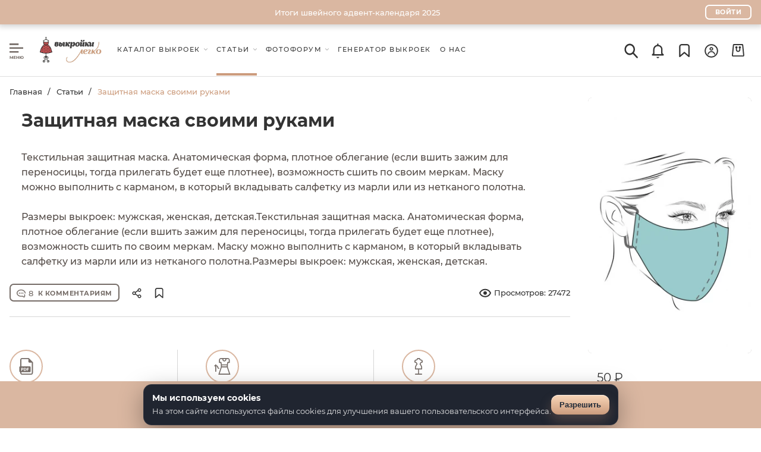

--- FILE ---
content_type: text/html; charset=UTF-8
request_url: https://patterneasy.com/article/zashchitnaya-maska-svoimi-rukami-0
body_size: 138656
content:
<!DOCTYPE html>
<html lang="ru" prefix="og: http://ogp.me/ns#">
<head>
    <meta charset="utf-8">
    <meta http-equiv="X-UA-Compatible" content="IE=edge">
    <meta name="csrf-token" content="XDCxsndSIelP3jSUpzRQzCDTWULeMVjADpG917xb">
    <meta name="uid" content="0">
    <meta name="viewport" content="width=device-width, initial-scale=1, shrink-to-fit=no">
    <meta name="yandex-verification" content="6d8af69857663987" />
    <meta name="zen-verification" content="YO8OVnewzZtSVG0o08dFdmIxMwsIxxd0NWhYnowrVTSS5xm9zgGKJvUjpr5SJukv" />
    <link rel="icon" href="https://patterneasy.com/newSite/icons/favicon.png?v=1" type="image/png">
    <meta name="google-site-verification" content="NnUael49MeFkleQr3tpvEcGIbAT_n6-Pt6wUZwpLPq8" />
    
    
    <link rel="dns-prefetch" href="//mc.yandex.ru">
    <link rel="dns-prefetch" href="//www.google-analytics.com">
    
    
    <link rel="preload" href="https://patterneasy.com/newSite/styles/main.css" as="style">
    <link rel="preload" href="https://patterneasy.com/newSite/fonts/Montserrat-Regular.ttf" as="font" type="font/ttf" crossorigin>
    <link rel="preload" href="https://patterneasy.com/newSite/fonts/Montserrat-Medium.ttf" as="font" type="font/ttf" crossorigin>
    <link rel="preload" href="https://patterneasy.com/newSite/fonts/Montserrat-Light.ttf" as="font" type="font/ttf" crossorigin>
    <link rel="preload" href="https://patterneasy.com/newSite/fonts/Montserrat-Bold.ttf" as="font" type="font/ttf" crossorigin>
    
    
    
    <link rel="stylesheet" href="https://patterneasy.com/newSite/styles/main.css">
    
    
    <link
        rel="preload"
        href="/public/mix/css/libs-all.css?id=40d8f6bd0de05d190bac"
        as="style"
        onload="this.onload=null;this.rel='stylesheet'"
    >
    <noscript>
        <link rel="stylesheet" href="/public/mix/css/libs-all.css?id=40d8f6bd0de05d190bac">
    </noscript>

    <style>
        /* Global mobile fix for slider arrows visibility */
        @media (max-width: 560px) {
            .slider-arrow,
            .slider-arrow--prev,
            .slider-arrow--next,
            .slick-prev,
            .slick-next {
                background: rgba(179, 126, 92, 0.55) !important; /* #B37E5C */
                border-radius: 50%;
                width: 40px;
                height: 40px;
                display: -webkit-box;
                display: -ms-flexbox;
                display: flex;
                -webkit-box-align: center;
                    -ms-flex-align: center;
                        align-items: center;
                -webkit-box-pack: center;
                    -ms-flex-pack: center;
                        justify-content: center;
                z-index: 5;
                filter: drop-shadow(0 1px 2px rgba(0,0,0,.6));
            }
            .slider-arrow:hover,
            .slick-prev:hover,
            .slick-next:hover {
                background: rgba(179, 126, 92, 0.85) !important; /* #B37E5C */
            }
            .slider-arrow svg path,
            .slick-prev svg path,
            .slick-next svg path {
                fill: #fff !important;
                stroke: #fff !important;
                stroke-width: 1.5;
            }

            /* Более широкая плашка и перенос таймера на новую строку на мобилках */
            .card__label {
                max-width: 100%;
                white-space: normal;
            }
            .card__label .discount-timer {
                display: block;
                margin-top: 2px;
            }
        }

            .header__actionicons .svgicon,
            .header__nav .svgicon {
                color: #333333 !important;
            }

            /* Иконка outline-user: круг только с обводкой, человек — заливка */
            #outline-user rect {
                stroke: #333333 !important;   /* тёмный круг */
                fill:   none !important;      /* без заливки, как было */
                stroke-width: 1.6px !important;
            }
            #outline-user path {
                stroke: #333333 !important;
                fill:   #333333 !important;   /* человек внутри */
                stroke-width: 0.5px !important;            }

        /* Hide site header when PhotoSwipe is open */
        .hide-header-for-pswp .page__header { display: none !important; }

        /* Прогрессивное улучшение главного баннера:
           по умолчанию показываем серверный баннер (#server-banner),
           а Vue-слайдер (.main-slider--enhanced) скрываем до готовности JS */
        .main-slider--enhanced {
            display: none;
        }
        #server-banner {
            display: block;
        }
        .js-main-slider-ready #server-banner {
            display: none;
        }
        .js-main-slider-ready .main-slider--enhanced {
            display: block;
        }
    </style>

    
    
    <meta name="title" content=" 	Защитная маска своими руками
 ">
    <title>

                	Защитная маска своими руками
            
    </title>
    <meta name="description" content="	Текстильная защитная маска. Анатомическая форма, плотное облегание (если вшить зажим для переносицы, тогда прилегать будет еще плотнее), возможность сшить по своим меркам. Маску можно выполнить с карманом, в который вкладывать салфетку из марли или из нетканого полотна.

Размеры выкроек: мужская, женская, детская.Текстильная защитная маска. Анатомическая форма, плотное облегание (если вшить зажим для переносицы, тогда прилегать будет еще плотнее), возможность сшить по своим меркам. Маску можно выполнить с карманом, в который вкладывать салфетку из марли или из нетканого полотна.Размеры выкроек: мужская, женская, детская.
">
    <link rel="canonical" href="https://patterneasy.com/article/zashchitnaya-maska-svoimi-rukami-0">

    
        <script type="application/ld+json">{"@context":"https://schema.org","@type":"Organization","name":"Выкройки-легко.рф","email":"support@patterneasy.com","logo":"https://patterneasy.com/newSite/icons/logo-colored.png","url":"https://patterneasy.com"}</script>

    
    
    <script type="text/javascript" >
    (function(m,e,t,r,i,k,a){m[i]=m[i]||function(){(m[i].a=m[i].a||[]).push(arguments)};
    m[i].l=1*new Date();
    for (var j = 0; j < document.scripts.length; j++) {if (document.scripts[j].src === r) { return; }}
    k=e.createElement(t),a=e.getElementsByTagName(t)[0],k.async=1,k.src=r,a.parentNode.insertBefore(k,a)})
    (window, document, "script", "https://mc.yandex.ru/metrika/tag.js", "ym");

    ym(21242644, "init", {
            clickmap:true,
            trackLinks:true,
            accurateTrackBounce:true,
            webvisor:true,
            ecommerce:"dataLayer"
    });
    </script>

    <div class="header-burgermenu js-header-burgermenu">
	<nav itemscope itemtype="http://schema.org/SiteNavigationElement" class="header-burgermenu__inner">
		<svg class="svgicon header-burgermenu__close js-header-burger-toggler" width="13" height="13"><use href="#cross"></use></svg>
		<div class="header-burgermenu__title-container">
			<h3 class="header-burgermenu__title mobile-hidden">Меню</h3>
			<div class="header__menuburger mobile-flex">
				<img class="header__menuburger-icon js-header-burger-toggler" src="/newSite/icons/svg/menu-burger-white.svg" loading="lazy"/>

				<div class="header__logo-wrap">
											<a href="/" title="На главную">
							<img class="header__logo" src="/newSite/icons/logo.png" loading="lazy"/>
						</a>
									</div>
			</div>

		</div>

		<div class="header-burgermenu__main">
			<div class="header-burgermenu__list">
			
				<div class="header-burgermenu__wrapper">
					<a class="header-burgermenu__item js-submenu-toggler" href="https://patterneasy.com/tags"><span>Каталог выкроек</span>
						<svg class="header-burgermenu_icon catalog-icon-fixed" width="26" height="26"><use href="#catalog"></use></svg>
						<svg width="10" height="10" class="svgicon header-burgermenu__nav-arrow">
							<use href="#arrow-short-down"></use>
						</svg>
					</a>
					<div class="header-burgermenu__submenu header-burgermenu__catalog">
						<div>
							<a class="header-burgermenu__item header-burgermenu__t1" href="https://patterneasy.com/tags">Все модели</a>
						</div>
						<div>
		<a class="header-burgermenu__item header-burgermenu__t1 js-submenu-toggler " href="/tags/">Женские выкройки
			<svg width="10" height="10" class="svgicon header-burgermenu__nav-arrow">
				<use href="#arrow-short-down"></use>
			</svg>
		</a>
					<div class="header-burgermenu__submenu">
									<div>
													<a class="link" onclick="ym(21242644,'reachGoal','catalog_burger_tree')" href="/tags/zhenskie-vykroyki">Все</a>
											</div>
									<div>
													<a class="link" onclick="ym(21242644,'reachGoal','catalog_burger_tree')" href="/tags/zhenskie-vykroyki">Платья и сарафаны</a>
											</div>
									<div>
													<a class="link" onclick="ym(21242644,'reachGoal','catalog_burger_tree')" href="/tags/zhenskie-vykroyki">Верхняя одежда</a>
											</div>
									<div>
													<a class="link" onclick="ym(21242644,'reachGoal','catalog_burger_tree')" href="/tags/zhenskie-vykroyki">Блузы и рубашки</a>
											</div>
									<div>
													<a class="link" onclick="ym(21242644,'reachGoal','catalog_burger_tree')" href="/tags/zhenskie-vykroyki_sportivnye">Для спорта и активного отдыха</a>
											</div>
									<div>
													<a class="link" onclick="ym(21242644,'reachGoal','catalog_burger_tree')" href="/tags/zhenskie-vykroyki">Юбки</a>
											</div>
									<div>
													<a class="link" onclick="ym(21242644,'reachGoal','catalog_burger_tree')" href="/tags/zhenskie-vykroyki">Брюки, шорты и комбинезоны</a>
											</div>
									<div>
													<a class="link" onclick="ym(21242644,'reachGoal','catalog_burger_tree')" href="/tags/zhenskie-vykroyki">Пиджаки и жилеты</a>
											</div>
									<div>
													<a class="link" onclick="ym(21242644,'reachGoal','catalog_burger_tree')" href="/tags/zhenskie-vykroyki">Свитеры, толстовки и кардиганы</a>
											</div>
									<div>
													<a class="link" onclick="ym(21242644,'reachGoal','catalog_burger_tree')" href="/tags/zhenskie-vykroyki">Топы и футболки</a>
											</div>
									<div>
													<a class="link" onclick="ym(21242644,'reachGoal','catalog_burger_tree')" href="/tags/zhenskie-vykroyki">Нижнее белье и купальники</a>
											</div>
									<div>
													<a class="link" onclick="ym(21242644,'reachGoal','catalog_burger_tree')" href="/tags/zhenskie-vykroyki">Одежда для сна</a>
											</div>
									<div>
													<a class="link" onclick="ym(21242644,'reachGoal','catalog_burger_tree')" href="/tags/zhenskie-vykroyki">Халаты</a>
											</div>
									<div>
													<a class="link" onclick="ym(21242644,'reachGoal','catalog_burger_tree')" href="/tags/zhenskie-vykroyki_korsety">Корсеты</a>
											</div>
							</div>
			</div>
	<div>
		<a class="header-burgermenu__item header-burgermenu__t1 js-submenu-toggler " href="/tags/">Детские выкройки
			<svg width="10" height="10" class="svgicon header-burgermenu__nav-arrow">
				<use href="#arrow-short-down"></use>
			</svg>
		</a>
					<div class="header-burgermenu__submenu">
									<div>
													<a class="link" onclick="ym(21242644,'reachGoal','catalog_burger_tree')" href="/tags/detskie-vykroyki">Все</a>
											</div>
									<div>
													<a class="link" onclick="ym(21242644,'reachGoal','catalog_burger_tree')" href="/tags/detskie-vykroyki">Платья и сарафаны</a>
											</div>
									<div>
													<a class="link" onclick="ym(21242644,'reachGoal','catalog_burger_tree')" href="/tags/detskie-vykroyki">Верхняя одежда</a>
											</div>
									<div>
													<a class="link" onclick="ym(21242644,'reachGoal','catalog_burger_tree')" href="/tags/detskie-vykroyki">Блузы и рубашки</a>
											</div>
									<div>
													<a class="link" onclick="ym(21242644,'reachGoal','catalog_burger_tree')" href="/tags/detskie-vykroyki_sportivnye">Для спорта и активного отдыха</a>
											</div>
									<div>
													<a class="link" onclick="ym(21242644,'reachGoal','catalog_burger_tree')" href="/tags/detskie-vykroyki">Брюки, шорты и комбинезоны</a>
											</div>
									<div>
													<a class="link" onclick="ym(21242644,'reachGoal','catalog_burger_tree')" href="/tags/detskie-vykroyki">Пиджаки и жилеты</a>
											</div>
									<div>
													<a class="link" onclick="ym(21242644,'reachGoal','catalog_burger_tree')" href="/tags/detskie-vykroyki_sviteri-tolstovki-i-kardigani">Свитеры, толстовки и кардиганы</a>
											</div>
									<div>
													<a class="link" onclick="ym(21242644,'reachGoal','catalog_burger_tree')" href="/tags/detskie-vykroyki">Нижнее белье и купальники</a>
											</div>
							</div>
			</div>
	<div>
		<a class="header-burgermenu__item header-burgermenu__t1 js-submenu-toggler " href="/tags/">Мужские выкройки
			<svg width="10" height="10" class="svgicon header-burgermenu__nav-arrow">
				<use href="#arrow-short-down"></use>
			</svg>
		</a>
					<div class="header-burgermenu__submenu">
									<div>
													<a class="link" onclick="ym(21242644,'reachGoal','catalog_burger_tree')" href="/tags/muzhskie-vykroyki">Все</a>
											</div>
									<div>
													<a class="link" onclick="ym(21242644,'reachGoal','catalog_burger_tree')" href="/tags/muzhskie-vykroyki">Верхняя одежда</a>
											</div>
									<div>
													<a class="link" onclick="ym(21242644,'reachGoal','catalog_burger_tree')" href="/tags/muzhskie-vykroyki_sportivnye">Для спорта и активного отдыха</a>
											</div>
									<div>
													<a class="link" onclick="ym(21242644,'reachGoal','catalog_burger_tree')" href="/tags/muzhskie-vykroyki">Брюки, шорты и комбинезоны</a>
											</div>
									<div>
													<a class="link" onclick="ym(21242644,'reachGoal','catalog_burger_tree')" href="/tags/muzhskie-vykroyki_zhaketi-i-zhilety">Пиджаки и жилеты</a>
											</div>
									<div>
													<a class="link" onclick="ym(21242644,'reachGoal','catalog_burger_tree')" href="/tags/muzhskie-vykroyki">Свитеры, толстовки и кардиганы</a>
											</div>
									<div>
													<a class="link" onclick="ym(21242644,'reachGoal','catalog_burger_tree')" href="/tags/muzhskie-vykroyki_topi-i-futbolki">Топы и футболки</a>
											</div>
									<div>
													<a class="link" onclick="ym(21242644,'reachGoal','catalog_burger_tree')" href="/tags/muzhskie-vykroyki">Нижнее белье и купальники</a>
											</div>
									<div>
													<a class="link" onclick="ym(21242644,'reachGoal','catalog_burger_tree')" href="/tags/muzhskie-vykroyki_halaty">Халаты</a>
											</div>
									<div>
													<a class="link" onclick="ym(21242644,'reachGoal','catalog_burger_tree')" href="/tags/muzhskie-vykroyki-rubashki">Рубашки мужские</a>
											</div>
							</div>
			</div>
	<div>
		<a class="header-burgermenu__item header-burgermenu__t1 js-submenu-toggler " href="/tags/">Стиль
			<svg width="10" height="10" class="svgicon header-burgermenu__nav-arrow">
				<use href="#arrow-short-down"></use>
			</svg>
		</a>
					<div class="header-burgermenu__submenu">
									<div>
													<a class="link" onclick="ym(21242644,'reachGoal','catalog_burger_tree')" href="/tags/povsednevnyy-casual-stil0">Casual (повседневные)</a>
											</div>
									<div>
													<a class="link" onclick="ym(21242644,'reachGoal','catalog_burger_tree')" href="/tags/leto">Летние</a>
											</div>
									<div>
													<a class="link" onclick="ym(21242644,'reachGoal','catalog_burger_tree')" href="/tags/vykroyki-dlya-bazovogo-garderoba">Базовый гардероб</a>
											</div>
									<div>
													<a class="link" onclick="ym(21242644,'reachGoal','catalog_burger_tree')" href="/tags/vechernie0">Вечерние</a>
											</div>
									<div>
													<a class="link" onclick="ym(21242644,'reachGoal','catalog_burger_tree')" href="/tags/delovoy-stil0">Деловой стиль</a>
											</div>
									<div>
													<a class="link" onclick="ym(21242644,'reachGoal','catalog_burger_tree')" href="/tags/romanticheskiy-stil0">Романтический стиль</a>
											</div>
									<div>
													<a class="link" onclick="ym(21242644,'reachGoal','catalog_burger_tree')" href="/tags/dlya-polnyh0">Для полных</a>
											</div>
									<div>
													<a class="link" onclick="ym(21242644,'reachGoal','catalog_burger_tree')" href="/tags/vykroyki-dlya-beremennyh0">Для беременных</a>
											</div>
									<div>
													<a class="link" onclick="ym(21242644,'reachGoal','catalog_burger_tree')" href="/tags/sportivnyy-stil">Спортивный стиль</a>
											</div>
									<div>
													<a class="link" onclick="ym(21242644,'reachGoal','catalog_burger_tree')" href="/tags/retro-stil0">Ретро-стиль</a>
											</div>
									<div>
													<a class="link" onclick="ym(21242644,'reachGoal','catalog_burger_tree')" href="/tags/iz-meha0">Выкройки одежды из меха</a>
											</div>
							</div>
			</div>
	<div>
		<a class="header-burgermenu__item header-burgermenu__t1 js-submenu-toggler " href="/tags/">Сложность
			<svg width="10" height="10" class="svgicon header-burgermenu__nav-arrow">
				<use href="#arrow-short-down"></use>
			</svg>
		</a>
					<div class="header-burgermenu__submenu">
									<div>
													<a class="link" onclick="ym(21242644,'reachGoal','catalog_burger_tree')" href="/tags/dlya-nachinayushih">Для начинающих</a>
											</div>
									<div>
													<a class="link" onclick="ym(21242644,'reachGoal','catalog_burger_tree')" href="/tags/prostoy-poshiv">Простой пошив</a>
											</div>
									<div>
													<a class="link" onclick="ym(21242644,'reachGoal','catalog_burger_tree')" href="/tags/srednyaya-slozhnost">Средняя сложность</a>
											</div>
									<div>
													<a class="link" onclick="ym(21242644,'reachGoal','catalog_burger_tree')" href="/tags/dlya-opytnykh">Для опытных</a>
											</div>
							</div>
			</div>
	<div>
		<a class="header-burgermenu__item header-burgermenu__t1 js-submenu-toggler " href="/tags/">Размер
			<svg width="10" height="10" class="svgicon header-burgermenu__nav-arrow">
				<use href="#arrow-short-down"></use>
			</svg>
		</a>
					<div class="header-burgermenu__submenu">
									<div>
													<a class="link" onclick="ym(21242644,'reachGoal','catalog_burger_tree')" href="/tags/razmery-66-70">Размеры 66-70</a>
											</div>
									<div>
													<a class="link" onclick="ym(21242644,'reachGoal','catalog_burger_tree')" href="/tags/razmery-36-38">Размеры 36-38</a>
											</div>
									<div>
													<a class="link" onclick="ym(21242644,'reachGoal','catalog_burger_tree')" href="/tags/razmery-40-52">Размеры 40-52</a>
											</div>
									<div>
													<a class="link" onclick="ym(21242644,'reachGoal','catalog_burger_tree')" href="/tags/razmery-54-60">Размеры 54-60</a>
											</div>
									<div>
													<a class="link" onclick="ym(21242644,'reachGoal','catalog_burger_tree')" href="/tags/razmery-62-64">Размеры 62-64</a>
											</div>
							</div>
			</div>
	<div>
		<a class="header-burgermenu__item header-burgermenu__t1 js-submenu-toggler " href="/tags/">Прочее
			<svg width="10" height="10" class="svgicon header-burgermenu__nav-arrow">
				<use href="#arrow-short-down"></use>
			</svg>
		</a>
					<div class="header-burgermenu__submenu">
									<div>
													<a class="link" onclick="ym(21242644,'reachGoal','catalog_burger_tree')" href="/tags/novyye-vykroyki">Выкройки с фотоинструкцией</a>
											</div>
									<div>
													<a class="link" onclick="ym(21242644,'reachGoal','catalog_burger_tree')" href="/tags/rannie-vykroyki">Выкройки с текстовой инструкцией</a>
											</div>
									<div>
													<a class="link" onclick="ym(21242644,'reachGoal','catalog_burger_tree')" href="/tags/school-vykroyki">Школьные выкройки</a>
											</div>
									<div>
													<a class="link" onclick="ym(21242644,'reachGoal','catalog_burger_tree')" href="/tags/aksessuary">Аксессуары</a>
											</div>
									<div>
													<a class="link" onclick="ym(21242644,'reachGoal','catalog_burger_tree')" href="/tags/workshop">Мастер-классы</a>
											</div>
									<div>
													<a class="link" onclick="ym(21242644,'reachGoal','catalog_burger_tree')" href="/tags/eksklyuziv">Эксклюзивы</a>
											</div>
									<div>
													<a class="link" onclick="ym(21242644,'reachGoal','catalog_burger_tree')" href="/tags/vykroyki-igrushek">Выкройки игрушек</a>
											</div>
									<div>
													<a class="link" onclick="ym(21242644,'reachGoal','catalog_burger_tree')" href="/tags/mashinnye-vyshivki">Машинные вышивки</a>
											</div>
									<div>
													<a class="link" onclick="ym(21242644,'reachGoal','catalog_burger_tree')" href="/tags/besplatnyye-vykroyki">Бесплатные выкройки</a>
											</div>
									<div>
													<a class="link" onclick="ym(21242644,'reachGoal','catalog_burger_tree')" href="/tags/dlya-zhivotnyh">Выкройки для животных</a>
											</div>
									<div>
													<a class="link" onclick="ym(21242644,'reachGoal','catalog_burger_tree')" href="/tags/specpredlozhenie">Выкройки за 1 рубль</a>
											</div>
							</div>
			</div>
					</div>
				</div>
				<div class="header-burgermenu__wrapper">
					<a class="header-burgermenu__item" href="https://patterneasy.com/article"><span>Статьи</span>
						<svg class="header-burgermenu_icon" width="20" height="20"><use href="#articles"></use></svg>
					</a>
				</div>

				<div class="header-burgermenu__wrapper">
					<a  class="header-burgermenu__item" href="https://patterneasy.com/fotoforum">
						<svg class="header-burgermenu_icon"  width="20" height="20"><use href="#photoforum"></use></svg>
						<span>Фотофорум</span></a>
				</div>
				<div class="header-burgermenu__wrapper">
					<a class="header-burgermenu__item" href="https://patterneasy.com/generator">
						<svg width="20" height="20" class="header-burgermenu_icon"><use href="#generator"></use></svg>
						<span>Генератор выкроек</span>
					</a>
				</div>
				<div class="header-burgermenu__wrapper">
					<a class="header-burgermenu__item" href="https://patterneasy.com/free">
						<svg class="header-burgermenu_icon" width="20" height="20"><use href="#download-arrow"></use></svg>
						<span>Бесплатные выкройки</span>
					</a>
				</div>
				<!--убрать после показа Ярославу-->
								
				<!-- <div class="header-burgermenu__wrapper">
                    <a class="header-burgermenu__item" href="/tags?sorttype=sale" style="color: rgba(230,5,47,0.9)">
							<span class="header-burgermenu_icon" style="color: #e6052f;font-size: 22px;top: -6px;">%</span>
							<span>Январьские скидки</span>
						</a>
                    
				</div> -->
				<hr>
				<div class="header-burgermenu__wrapper">
					<a class="header-burgermenu__item" href="https://patterneasy.com/comments">
						<svg width="20" height="20" class="header-burgermenu_icon"><use href="#articles"></use></svg>
						<span>Все комментарии</span>
					</a>
				</div>
				<div class="header-burgermenu__wrapper">
					<a class="header-burgermenu__item" href="https://patterneasy.com/sizechart">
						<svg class="header-burgermenu_icon" width="20" height="20"><use href="#sizes"></use></svg>
						<span>Размерная сетка</span></a>
				</div>
				<div class="header-burgermenu__wrapper" >
					<a class="header-burgermenu__item" href="https://patterneasy.com/faq">
						<svg class="header-burgermenu_icon" width="20" height="20"><use href="#question"></use></svg>
						<span>Вопросы и ответы (FAQ)</span>
					</a>
				</div>

				<div class="header-burgermenu__wrapper">

					<a class="header-burgermenu__item js-submenu-toggler" href="https://patterneasy.com/chat">
						<svg width="20" height="20" class="header-burgermenu_icon"><use href="#about"></use></svg>
						<span>Отзывы о нас</span>
						<svg width="10" height="10" class="svgicon header-burgermenu__nav-arrow">
							<use href="#arrow-short-down"></use>
						</svg>
					</a>
					<div class="header-burgermenu__submenu">
						<div>
							<a class="link" href="https://patterneasy.com/page/o-proekte-vykroyki-legko">О нас</a>
						</div>
						<div>
							<a class="link" href="https://patterneasy.com/feedback">Отзывы о нас</a>
						</div>
					</div>
				</div>

				<div class="header-burgermenu__wrapper">
					<a class="header-burgermenu__item js-submenu-toggler" >
						<svg class="header-burgermenu_icon" width="20" height="20"><use href="#about"></use></svg>
						<span>Контакты</span>
						<svg width="10" height="10" class="svgicon header-burgermenu__nav-arrow">
							<use href="#arrow-short-down"></use>
						</svg>
					</a>

					<div class="header-burgermenu__submenu">
						<div>
							<a class="link" href="https://patterneasy.com/page/kontakty">Контакты</a>
						</div>
						<div>
							<a class="link" href="https://patterneasy.com/page/yuridicheskaya-informaciya">Юридическая информация</a>
						</div>
						<div>
							<a class="link" href="https://patterneasy.com/page/politika-kompanii">Политика компании</a>
						</div>
						<div>
							<a class="link" href="https://patterneasy.com/page/politika-konfidencialnosti">Политика конфиденциальности</a>
						</div>
						<div>
							<a class="link" href="https://patterneasy.com/page/druzya-servisa">Друзья сервиса</a>
						</div>
					</div>
				</div>
				<hr>

				</div>
			
		</div>

		<div class="header-burgermenu__bottom">
			<a style="width: 170px; margin-bottom: 15px;" class="link--white btn--white-outline js-popup-link" href="#write-support">Связаться с нами</a>
			<div style="width: 170px; margin-bottom: 15px;" class="link--white btn--white-outline js-show-modal-subs">
				<span>Подписаться</span>
			</div>
			<div class="socials header-burgermenu__social socials--white">
				<a class="link socials__item" href="//vk.com/patterneasy" target="_blank">
					<svg class="svgicon socials__icon" width="20" height="20" fill="#CC9C7D"><use href="#vk"></use></svg></a>
				
				<a class="link socials__item" href="//ok.ru/patterneasy" target="_blank">
					<svg class="svgicon socials__icon" width="20" height="20" fill="#CC9C7D"><use href="#odnoklassniki"></use></svg></a>
				<a class="link socials__item" href="//pinterest.ru/patterneasy" target="_blank">
					<svg class="svgicon socials__icon" width="20" height="20" fill="#CC9C7D"><use href="#pinterest"></use></svg></a>
				<a class="link socials__item" href="//t.me/patterneasy" target="_blank">
					<svg class="svgicon socials__icon" width="20" height="20" fill="#CC9C7D"><use xlink:href="#telegram"></use></svg></a>
				<a class="link socials__item" href="//www.youtube.com/channel/UCDfJrQjvrP8X-MV0B5hegPQ/featured" target="_blank">
					<svg class="svgicon socials__icon" width="20" height="20" fill="#CC9C7D"><use xlink:href="#youtube"></use></svg></a>
			</div>
		</div>
	</nav>
</div>

    <script>
        window.addEventListener('load', function() {
            var pdScript = document.createElement('script');
            pdScript.src = 'https://cdn.pushdealer.msndr.net/8df6f93d/script_0.js';
            document.body.appendChild(pdScript);
        });
    </script>
    
    
    <script type="text/javascript" src="/public/mix/js/app.js?id=6c2939c50fa05e67f280" defer></script>
    
    
    <script type="text/javascript" src="/public/mix/js/libs-all.js?id=3ddc6d750483519ed600" defer></script>
    <script type="text/javascript" src="https://patterneasy.com/js/cookie.js" defer></script> 
    <script type="text/javascript" src="https://patterneasy.com/js/preload.js" defer></script>
    <script type="text/javascript" src="https://patterneasy.com/js/lib.js?v=0.6" defer></script> 
    <script type="text/javascript" src="https://patterneasy.com/js/js.js?v=1.17" defer></script>

    
    <link
        rel="preload"
        href="https://patterneasy.com/css/editor/general_styles.css?v=0.3"
        as="style"
        onload="this.onload=null;this.rel='stylesheet'"
    >
    <noscript>
        <link rel="stylesheet" href="https://patterneasy.com/css/editor/general_styles.css?v=0.3">
    </noscript>

    <!-- Оптимизированная отложенная загрузка Google Analytics -->
<script>
    // Отложенная загрузка Google Analytics после LCP
    function loadGoogleAnalytics() {
        // Создаем dataLayer заранее для сбора событий
        window.dataLayer = window.dataLayer || [];

        function gtag() {
            dataLayer.push(arguments);
        }

        // Загружаем скрипт только когда браузер свободен
        const script = document.createElement('script');
        script.async = true;
        script.src = 'https://www.googletagmanager.com/gtag/js?id=UA-56489912-2';
        script.onload = function() {
            gtag('js', new Date());
            gtag('config', 'UA-56489912-2');
        };
        document.head.appendChild(script);
    }

    // Загружаем GA после завершения всех критических операций
    if (document.readyState === 'complete') {
        setTimeout(loadGoogleAnalytics, 1500);
    } else {
        window.addEventListener('load', function() {
            // Используем requestIdleCallback для загрузки в свободное время браузера
            if ('requestIdleCallback' in window) {
                requestIdleCallback(function() {
                    setTimeout(loadGoogleAnalytics, 1000);
                });
            } else {
                setTimeout(loadGoogleAnalytics, 2000);
            }
        });
    }
</script>

<!-- Top.Mail.Ru counter -->
<script type="text/javascript">
    var _tmr = window._tmr || (window._tmr = []);
    _tmr.push({
        id: "3301570",
        type: "pageView",
        start: (new Date()).getTime()
    });
    (function(d, w, id) {
        if (d.getElementById(id)) return;
        var ts = d.createElement("script");
        ts.type = "text/javascript";
        ts.async = true;
        ts.id = id;
        ts.src = "https://top-fwz1.mail.ru/js/code.js";
        var f = function() {
            var s = d.getElementsByTagName("script")[0];
            s.parentNode.insertBefore(ts, s);
        };
        if (w.opera == "[object Opera]") {
            d.addEventListener("DOMContentLoaded", f, false);
        } else {
            f();
        }
    })(document, window, "tmr-code");
</script>
<noscript>
    <div><img src="https://top-fwz1.mail.ru/counter?id=3301570;js=na" style="position:absolute;left:-9999px;" alt="Top.Mail.Ru" /></div>
</noscript>
<!-- /Top.Mail.Ru counter -->
</head>
<body>
<noscript><div><img src="https://mc.yandex.ru/watch/21242644" style="position:absolute; left:-9999px;" alt="" /></div></noscript>

        
    
    
    <div class="page" id="js-page">
        <modal-window></modal-window>
        <modal-banner :timer="30000"></modal-banner>
        <header class="page__header" data-auth="">
            <div class="header js-header ">
    
            <!--desktop-->
	<div class="header__top header__top--banner" style="padding-top: 8px; padding-bottom: 8px;">
		<div class="wrapper">
			<div class="header__top-wrap row middle-xs">
				<div class="header__top-left">
				</div>
                					<div class="header__top-center">
                        <a href="https://patterneasy.com/article/itogi-shveynogo-advent-kalendarya-2025" class="link link--white" style="font-size: 13px; line-height: 1.2;">
                            Итоги швейного адвент-календаря 2025
                        </a>
                    </div>
								<div class="header__top-right">
					<div class="header__profile row middle-xs">
													<div class="header__login"><a id="open-login" class="btn btn--white-outline js-popup-link" href="#modal-login">Войти</a></div>
											</div>
				</div>
			</div>
		</div>
	</div>


            <div class="header__main js-header-main">
	<div class="wrapper">
		<div class="header__inner row middle-xs">

			<!--start: header menuburger-->
			<div class="header__menuburger js-header-burger-toggler">
				<img class="header__menuburger-icon" src="/newSite/icons/svg/menu-burger-black.svg" loading="lazy"/>
			</div>
			<div class="col-xs-3 col-sm-2 col-md-1 header__main-col header__main-logo">
				<div class="header__logo-wrap">
											<a class="0" href="/">
							<img class="header__logo header__logo--white" src="/newSite/icons/logo-colored.png" loading="lazy"/>
							<img class="header__logo header__logo--dark" src="/newSite/icons/logo-colored.png" loading="lazy"/>
						</a>
									</div>
			</div>
			<div class="col-xs-1 col-sm-7 col-md-7 header__main-col header__main-lists-btn">
				<div class="header__main-left">
					<!--header nav-->
					<nav itemscope itemtype="http://schema.org/SiteNavigationElement" class="header__nav js-header-nav">
						<div class="header__nav-item js-header-navitem">
							<a class="header__nav-link link js-header-navlink " href="https://patterneasy.com/tags"><span>Каталог выкроек</span>
								<svg class="svgicon header__nav-arrow" width="6" height="6"><use href="#arrow-short-down"></use></svg>
							</a>
							<div class="header__navdropdown">
								<div class="header__navdropdown-inner">
									<div class="header__navcatalog">
										<div class="header__navcatalog-col">
											<a class="link link--block header__navcatalog-title" href="https://patterneasy.com/tags/zhenskie-vykroyki">Женские выкройки</a>
																							<div class="header__navcatalog-list">
																											<a class="link header__navcatalog-item" href="/tags/platya-i-sarafany">Платья и сарафаны</a>
																											<a class="link header__navcatalog-item" href="/tags/bluzki-i-rubashki">Блузы и рубашки</a>
																											<a class="link header__navcatalog-item" href="/tags/yubki">Юбки</a>
																											<a class="link header__navcatalog-item" href="/tags/bryuki-shorti-i-kombinezony">Брюки, шорты и комбинезоны</a>
																											<a class="link header__navcatalog-item" href="/tags/verhnyaa-odezhda">Верхняя одежда</a>
																									</div>
																					</div>
										<div class="header__navcatalog-col">
											<a class="link link--block header__navcatalog-title" href="https://patterneasy.com/tags/muzhskie-vykroyki">Мужские выкройки</a>
																							<div class="header__navcatalog-list">
																											<a class="link header__navcatalog-item" href="/tags/muzhskie-vykroyki-rubashki">Рубашки мужские</a>
																											<a class="link header__navcatalog-item" href="/tags/muzhskie-vykroyki">Брюки, шорты и комбинезоны</a>
																											<a class="link header__navcatalog-item" href="/tags/muzhskie-vykroyki">Свитеры, толстовки и кардиганы</a>
																											<a class="link header__navcatalog-item" href="/tags/muzhskie-vykroyki">Верхняя одежда</a>
																									</div>
																					</div>
										<div class="header__navcatalog-col">
											<a class="link link--block header__navcatalog-title" href="https://patterneasy.com/tags/detskie-vykroyki">Детские выкройки</a>
																							<div class="header__navcatalog-list">
																											<a class="link header__navcatalog-item" href="/tags/detskie-vykroyki">Платья и сарафаны</a>
																											<a class="link header__navcatalog-item" href="/tags/detskie-vykroyki">Блузы и рубашки</a>
																											<a class="link header__navcatalog-item" href="/tags/detskie-vykroyki">Брюки, шорты и комбинезоны</a>
																											<a class="link header__navcatalog-item" href="/tags/detskie-vykroyki">Верхняя одежда</a>
																									</div>
																					</div>
										<div class="header__navcatalog-col">
											<a class="link link--block header__navcatalog-title" href="https://patterneasy.com/tags">Прочее</a>
																							<div class="header__navcatalog-list">
																											<a class="link header__navcatalog-item" href="/tags/aksessuary">Аксессуары</a>
																											<a class="link header__navcatalog-item" href="/tags/dlya-zhivotnyh">Выкройки для животных</a>
																											<a class="link header__navcatalog-item" href="/tags/vykroyki-igrushek">Выкройки игрушек</a>
																											<a class="link header__navcatalog-item" href="/tags/mashinnye-vyshivki">Машинные вышивки</a>
																											<a class="link header__navcatalog-item" href="/tags/workshop">Мастер-классы</a>
																										<a class="link header__navcatalog-item
															header__navcatalog-item_red" href="https://patterneasy.com/tags?sorttype=sale">Товары со скидкой</a>
												</div>
																					</div>
									</div>
									<div class="header__navdropdown-images">
																																	<div class="header__navdropdown-img"><a href="https://patterneasy.com/tags/verhnyaa-odezhda"><img src="https://patterneasy.com/upload/images/styles/normal_300/124.webp" loading="lazy"></a></div>
																																												<div class="header__navdropdown-img"><a href="https://patterneasy.com/tags/delovoy-stil0"><img src="https://patterneasy.com/upload/images/styles/normal_300/1324.webp" loading="lazy"></a></div>
																																												<div class="header__navdropdown-img"><a href="https://patterneasy.com/tags/detskie-vykroyki"><img src="https://patterneasy.com/upload/images/styles/normal_300/432.webp" loading="lazy"></a></div>
																														</div>
								</div>
							</div>
						</div>
						<div class="header__nav-item js-header-navitem">
							<a class="header__nav-link link js-header-navlink header__nav-link_active" href="https://patterneasy.com/article"><span>Статьи</span>
								<svg class="svgicon header__nav-arrow" width="6" height="6"><use href="#arrow-short-down"></use></svg>
							</a>
							<div class="header__navdropdown">
								<div class="header__navdropdown-inner">
									<div class="header__navcatalog">
										<div class="header__navcatalog-col">
											<a class="link link--block header__navcatalog-title" href="https://patterneasy.com/article">Статьи</a>
											<div class="header__navcatalog-list">
																									<a class="link header__navcatalog-item" href="https://patterneasy.com/article/lesson-pattern/show">Уроки по моделированию</a>
																									<a class="link header__navcatalog-item" href="https://patterneasy.com/article/news/show">Новости сайта</a>
																									<a class="link header__navcatalog-item" href="https://patterneasy.com/article/instruction/show">Инструкция по пошиву</a>
																									<a class="link header__navcatalog-item" href="https://patterneasy.com/article/inspiration/show">Блог для вдохновения</a>
																							</div>
										</div>
									</div>
									<div class="header__navdropdown-images">
																																	<div class="header__navdropdown-img"><a href="https://patterneasy.com/article/bazovaya-vykroyka-dlya-sobak"><img src="https://patterneasy.com/upload/articles/65683/styles/normal_500/cover.webp?s=1668749096" loading="lazy"></a></div>

																																												<div class="header__navdropdown-img"><a href="https://patterneasy.com/article/postroenie-vykroyki-osnovy-platya"><img src="https://patterneasy.com/upload/articles/10100/styles/normal_500/cover.webp?s=1707214744" loading="lazy"></a></div>

																																												<div class="header__navdropdown-img"><a href="https://patterneasy.com/article/kak-sshit-plat-e-novichku"><img src="https://patterneasy.com/upload/articles/64990/styles/normal_500/cover.webp?s=1674045428" loading="lazy"></a></div>

																																												<div class="header__navdropdown-img"><a href="https://patterneasy.com/article/chtoby-znakomstvo-s-pal-to-ne-bylo-intrizhkoy-na-odin-sezon-a-stalo-lyubov-yu-na-vsyu-zhizn"><img src="https://patterneasy.com/upload/articles/66161/styles/normal_500/cover.webp?s=1722335245" loading="lazy"></a></div>

																																												<div class="header__navdropdown-img"><a href="https://patterneasy.com/article/zapahi"><img src="https://patterneasy.com/upload/articles/829/styles/normal_500/cover.webp?s=1689842521" loading="lazy"></a></div>

																														</div>
								</div>
							</div>
						</div>
						<div class="header__nav-item js-header-navitem">
							<a class="header__nav-link link js-header-navlink " href="https://patterneasy.com/fotoforum"><span>Фотофорум</span>
								<svg class="svgicon header__nav-arrow" width="6" height="6"><use href="#arrow-short-down"></use></svg>
							</a>
							<div class="header__navdropdown">
								<div class="header__navdropdown-inner">
									<div class="header__navcatalog">
										<div class="header__navcatalog-col">
											<a class="link link--block header__navcatalog-title" href="https://patterneasy.com/fotoforum">Фотофорум</a>
											<div class="header__navcatalog-list">

												<a class="link header__navcatalog-item" href="https://patterneasy.com/fotoforum">Последние работы</a>
																																						<a class="link header__navcatalog-item" href="https://patterneasy.com/fotoforum/December?year=2025">Популярные работы за декабрь</a>
																																						<a class="link header__navcatalog-item" href="https://patterneasy.com/fotoforum/November?year=2025">Популярные работы за ноябрь</a>
																																						<a class="link header__navcatalog-item" href="https://patterneasy.com/fotoforum/October?year=2025">Популярные работы за октябрь</a>
																							</div>
										</div>
									</div>
									<div class="header__navdropdown-images">
																																	<div class="header__navdropdown-img"><a href="https://patterneasy.com/fotoforum/sherstyanoe-plate"><img src="https://patterneasy.com/upload/fotoforums/92505/styles/normal_500/1768635605.webp?s=1768820727" loading="lazy"></a></div>
																																												<div class="header__navdropdown-img"><a href="https://patterneasy.com/fotoforum/plate-snegurochka-gzhel-1"><img src="https://patterneasy.com/upload/fotoforums/92508/styles/normal_500/1768820968.webp?s=1768820995" loading="lazy"></a></div>
																																												<div class="header__navdropdown-img"><a href="https://patterneasy.com/fotoforum/hudi-dlya-archi"><img src="https://patterneasy.com/upload/fotoforums/92512/styles/normal_500/1768771104.webp?s=1768821038" loading="lazy"></a></div>
																																												<div class="header__navdropdown-img"><a href="https://patterneasy.com/fotoforum/palto-rubashka-patrisiya-9"><img src="https://patterneasy.com/upload/fotoforums/92518/styles/normal_500/1768988177.webp?s=1768988233" loading="lazy"></a></div>
																																												<div class="header__navdropdown-img"><a href="https://patterneasy.com/fotoforum/plate-v-podarok-dlya-podrugi"><img src="https://patterneasy.com/upload/fotoforums/92519/styles/normal_500/1768854044.webp?s=1768915322" loading="lazy"></a></div>
																														</div>
								</div>
							</div>
						</div>
						<div class="header__nav-item js-header-navitem">
							<a class="header__nav-link link js-header-navlink " href="https://patterneasy.com/generator"><span>Генератор выкроек</span>
							</a>
						</div>
						<div class="header__nav-item js-header-navitem">
							<a class="header__nav-link link js-header-navlink " href="/page/o-proekte-vykroyki-legko"><span>О нас</span>
							</a>
						</div>
					</nav>
				</div>
			</div>
			<div class="col-xs-4 col-sm-3 header__main-col">
				<div class="header__main-right">
					<header-tabs
							user=""
							admin=''
							avatar='https://patterneasy.com/upload/userpic/user-picture-default.png'>
					</header-tabs>
					<div id="notify">
												<system-notify></system-notify>
					</div>
				</div>

			</div>
		</div>
	</div>
</div>
                            <div class="header-burgermenu js-header-burgermenu">
	<nav itemscope itemtype="http://schema.org/SiteNavigationElement" class="header-burgermenu__inner">
		<svg class="svgicon header-burgermenu__close js-header-burger-toggler" width="13" height="13"><use href="#cross"></use></svg>
		<div class="header-burgermenu__title-container">
			<h3 class="header-burgermenu__title mobile-hidden">Меню</h3>
			<div class="header__menuburger mobile-flex">
				<img class="header__menuburger-icon js-header-burger-toggler" src="/newSite/icons/svg/menu-burger-white.svg" loading="lazy"/>

				<div class="header__logo-wrap">
											<a href="/" title="На главную">
							<img class="header__logo" src="/newSite/icons/logo.png" loading="lazy"/>
						</a>
									</div>
			</div>

		</div>

		<div class="header-burgermenu__main">
			<div class="header-burgermenu__list">
			
				<div class="header-burgermenu__wrapper">
					<a class="header-burgermenu__item js-submenu-toggler" href="https://www.patterneasy.com/tags"><span>Каталог выкроек</span>
						<svg class="header-burgermenu_icon catalog-icon-fixed" width="26" height="26"><use href="#catalog"></use></svg>
						<svg width="10" height="10" class="svgicon header-burgermenu__nav-arrow">
							<use href="#arrow-short-down"></use>
						</svg>
					</a>
					<div class="header-burgermenu__submenu header-burgermenu__catalog">
						<div>
							<a class="header-burgermenu__item header-burgermenu__t1" href="https://www.patterneasy.com/tags">Все модели</a>
						</div>
						<div>
		<a class="header-burgermenu__item header-burgermenu__t1 js-submenu-toggler " href="/tags/">Женские выкройки
			<svg width="10" height="10" class="svgicon header-burgermenu__nav-arrow">
				<use href="#arrow-short-down"></use>
			</svg>
		</a>
					<div class="header-burgermenu__submenu">
									<div>
													<a class="link" onclick="ym(21242644,'reachGoal','catalog_burger_tree')" href="/tags/zhenskie-vykroyki">Все</a>
											</div>
									<div>
													<a class="link" onclick="ym(21242644,'reachGoal','catalog_burger_tree')" href="/tags/zhenskie-vykroyki">Платья и сарафаны</a>
											</div>
									<div>
													<a class="link" onclick="ym(21242644,'reachGoal','catalog_burger_tree')" href="/tags/zhenskie-vykroyki">Верхняя одежда</a>
											</div>
									<div>
													<a class="link" onclick="ym(21242644,'reachGoal','catalog_burger_tree')" href="/tags/zhenskie-vykroyki">Блузы и рубашки</a>
											</div>
									<div>
													<a class="link" onclick="ym(21242644,'reachGoal','catalog_burger_tree')" href="/tags/zhenskie-vykroyki_sportivnye">Для спорта и активного отдыха</a>
											</div>
									<div>
													<a class="link" onclick="ym(21242644,'reachGoal','catalog_burger_tree')" href="/tags/zhenskie-vykroyki">Юбки</a>
											</div>
									<div>
													<a class="link" onclick="ym(21242644,'reachGoal','catalog_burger_tree')" href="/tags/zhenskie-vykroyki">Брюки, шорты и комбинезоны</a>
											</div>
									<div>
													<a class="link" onclick="ym(21242644,'reachGoal','catalog_burger_tree')" href="/tags/zhenskie-vykroyki">Пиджаки и жилеты</a>
											</div>
									<div>
													<a class="link" onclick="ym(21242644,'reachGoal','catalog_burger_tree')" href="/tags/zhenskie-vykroyki">Свитеры, толстовки и кардиганы</a>
											</div>
									<div>
													<a class="link" onclick="ym(21242644,'reachGoal','catalog_burger_tree')" href="/tags/zhenskie-vykroyki">Топы и футболки</a>
											</div>
									<div>
													<a class="link" onclick="ym(21242644,'reachGoal','catalog_burger_tree')" href="/tags/zhenskie-vykroyki">Нижнее белье и купальники</a>
											</div>
									<div>
													<a class="link" onclick="ym(21242644,'reachGoal','catalog_burger_tree')" href="/tags/zhenskie-vykroyki">Одежда для сна</a>
											</div>
									<div>
													<a class="link" onclick="ym(21242644,'reachGoal','catalog_burger_tree')" href="/tags/zhenskie-vykroyki">Халаты</a>
											</div>
									<div>
													<a class="link" onclick="ym(21242644,'reachGoal','catalog_burger_tree')" href="/tags/zhenskie-vykroyki_korsety">Корсеты</a>
											</div>
							</div>
			</div>
	<div>
		<a class="header-burgermenu__item header-burgermenu__t1 js-submenu-toggler " href="/tags/">Детские выкройки
			<svg width="10" height="10" class="svgicon header-burgermenu__nav-arrow">
				<use href="#arrow-short-down"></use>
			</svg>
		</a>
					<div class="header-burgermenu__submenu">
									<div>
													<a class="link" onclick="ym(21242644,'reachGoal','catalog_burger_tree')" href="/tags/detskie-vykroyki">Все</a>
											</div>
									<div>
													<a class="link" onclick="ym(21242644,'reachGoal','catalog_burger_tree')" href="/tags/detskie-vykroyki">Платья и сарафаны</a>
											</div>
									<div>
													<a class="link" onclick="ym(21242644,'reachGoal','catalog_burger_tree')" href="/tags/detskie-vykroyki">Верхняя одежда</a>
											</div>
									<div>
													<a class="link" onclick="ym(21242644,'reachGoal','catalog_burger_tree')" href="/tags/detskie-vykroyki">Блузы и рубашки</a>
											</div>
									<div>
													<a class="link" onclick="ym(21242644,'reachGoal','catalog_burger_tree')" href="/tags/detskie-vykroyki_sportivnye">Для спорта и активного отдыха</a>
											</div>
									<div>
													<a class="link" onclick="ym(21242644,'reachGoal','catalog_burger_tree')" href="/tags/detskie-vykroyki">Брюки, шорты и комбинезоны</a>
											</div>
									<div>
													<a class="link" onclick="ym(21242644,'reachGoal','catalog_burger_tree')" href="/tags/detskie-vykroyki">Пиджаки и жилеты</a>
											</div>
									<div>
													<a class="link" onclick="ym(21242644,'reachGoal','catalog_burger_tree')" href="/tags/detskie-vykroyki_sviteri-tolstovki-i-kardigani">Свитеры, толстовки и кардиганы</a>
											</div>
									<div>
													<a class="link" onclick="ym(21242644,'reachGoal','catalog_burger_tree')" href="/tags/detskie-vykroyki">Нижнее белье и купальники</a>
											</div>
							</div>
			</div>
	<div>
		<a class="header-burgermenu__item header-burgermenu__t1 js-submenu-toggler " href="/tags/">Мужские выкройки
			<svg width="10" height="10" class="svgicon header-burgermenu__nav-arrow">
				<use href="#arrow-short-down"></use>
			</svg>
		</a>
					<div class="header-burgermenu__submenu">
									<div>
													<a class="link" onclick="ym(21242644,'reachGoal','catalog_burger_tree')" href="/tags/muzhskie-vykroyki">Все</a>
											</div>
									<div>
													<a class="link" onclick="ym(21242644,'reachGoal','catalog_burger_tree')" href="/tags/muzhskie-vykroyki">Верхняя одежда</a>
											</div>
									<div>
													<a class="link" onclick="ym(21242644,'reachGoal','catalog_burger_tree')" href="/tags/muzhskie-vykroyki_sportivnye">Для спорта и активного отдыха</a>
											</div>
									<div>
													<a class="link" onclick="ym(21242644,'reachGoal','catalog_burger_tree')" href="/tags/muzhskie-vykroyki">Брюки, шорты и комбинезоны</a>
											</div>
									<div>
													<a class="link" onclick="ym(21242644,'reachGoal','catalog_burger_tree')" href="/tags/muzhskie-vykroyki_zhaketi-i-zhilety">Пиджаки и жилеты</a>
											</div>
									<div>
													<a class="link" onclick="ym(21242644,'reachGoal','catalog_burger_tree')" href="/tags/muzhskie-vykroyki">Свитеры, толстовки и кардиганы</a>
											</div>
									<div>
													<a class="link" onclick="ym(21242644,'reachGoal','catalog_burger_tree')" href="/tags/muzhskie-vykroyki_topi-i-futbolki">Топы и футболки</a>
											</div>
									<div>
													<a class="link" onclick="ym(21242644,'reachGoal','catalog_burger_tree')" href="/tags/muzhskie-vykroyki">Нижнее белье и купальники</a>
											</div>
									<div>
													<a class="link" onclick="ym(21242644,'reachGoal','catalog_burger_tree')" href="/tags/muzhskie-vykroyki_halaty">Халаты</a>
											</div>
									<div>
													<a class="link" onclick="ym(21242644,'reachGoal','catalog_burger_tree')" href="/tags/muzhskie-vykroyki-rubashki">Рубашки мужские</a>
											</div>
							</div>
			</div>
	<div>
		<a class="header-burgermenu__item header-burgermenu__t1 js-submenu-toggler " href="/tags/">Стиль
			<svg width="10" height="10" class="svgicon header-burgermenu__nav-arrow">
				<use href="#arrow-short-down"></use>
			</svg>
		</a>
					<div class="header-burgermenu__submenu">
									<div>
													<a class="link" onclick="ym(21242644,'reachGoal','catalog_burger_tree')" href="/tags/povsednevnyy-casual-stil0">Casual (повседневные)</a>
											</div>
									<div>
													<a class="link" onclick="ym(21242644,'reachGoal','catalog_burger_tree')" href="/tags/leto">Летние</a>
											</div>
									<div>
													<a class="link" onclick="ym(21242644,'reachGoal','catalog_burger_tree')" href="/tags/vykroyki-dlya-bazovogo-garderoba">Базовый гардероб</a>
											</div>
									<div>
													<a class="link" onclick="ym(21242644,'reachGoal','catalog_burger_tree')" href="/tags/vechernie0">Вечерние</a>
											</div>
									<div>
													<a class="link" onclick="ym(21242644,'reachGoal','catalog_burger_tree')" href="/tags/delovoy-stil0">Деловой стиль</a>
											</div>
									<div>
													<a class="link" onclick="ym(21242644,'reachGoal','catalog_burger_tree')" href="/tags/romanticheskiy-stil0">Романтический стиль</a>
											</div>
									<div>
													<a class="link" onclick="ym(21242644,'reachGoal','catalog_burger_tree')" href="/tags/dlya-polnyh0">Для полных</a>
											</div>
									<div>
													<a class="link" onclick="ym(21242644,'reachGoal','catalog_burger_tree')" href="/tags/vykroyki-dlya-beremennyh0">Для беременных</a>
											</div>
									<div>
													<a class="link" onclick="ym(21242644,'reachGoal','catalog_burger_tree')" href="/tags/sportivnyy-stil">Спортивный стиль</a>
											</div>
									<div>
													<a class="link" onclick="ym(21242644,'reachGoal','catalog_burger_tree')" href="/tags/retro-stil0">Ретро-стиль</a>
											</div>
									<div>
													<a class="link" onclick="ym(21242644,'reachGoal','catalog_burger_tree')" href="/tags/iz-meha0">Выкройки одежды из меха</a>
											</div>
							</div>
			</div>
	<div>
		<a class="header-burgermenu__item header-burgermenu__t1 js-submenu-toggler " href="/tags/">Сложность
			<svg width="10" height="10" class="svgicon header-burgermenu__nav-arrow">
				<use href="#arrow-short-down"></use>
			</svg>
		</a>
					<div class="header-burgermenu__submenu">
									<div>
													<a class="link" onclick="ym(21242644,'reachGoal','catalog_burger_tree')" href="/tags/dlya-nachinayushih">Для начинающих</a>
											</div>
									<div>
													<a class="link" onclick="ym(21242644,'reachGoal','catalog_burger_tree')" href="/tags/prostoy-poshiv">Простой пошив</a>
											</div>
									<div>
													<a class="link" onclick="ym(21242644,'reachGoal','catalog_burger_tree')" href="/tags/srednyaya-slozhnost">Средняя сложность</a>
											</div>
									<div>
													<a class="link" onclick="ym(21242644,'reachGoal','catalog_burger_tree')" href="/tags/dlya-opytnykh">Для опытных</a>
											</div>
							</div>
			</div>
	<div>
		<a class="header-burgermenu__item header-burgermenu__t1 js-submenu-toggler " href="/tags/">Размер
			<svg width="10" height="10" class="svgicon header-burgermenu__nav-arrow">
				<use href="#arrow-short-down"></use>
			</svg>
		</a>
					<div class="header-burgermenu__submenu">
									<div>
													<a class="link" onclick="ym(21242644,'reachGoal','catalog_burger_tree')" href="/tags/razmery-66-70">Размеры 66-70</a>
											</div>
									<div>
													<a class="link" onclick="ym(21242644,'reachGoal','catalog_burger_tree')" href="/tags/razmery-36-38">Размеры 36-38</a>
											</div>
									<div>
													<a class="link" onclick="ym(21242644,'reachGoal','catalog_burger_tree')" href="/tags/razmery-40-52">Размеры 40-52</a>
											</div>
									<div>
													<a class="link" onclick="ym(21242644,'reachGoal','catalog_burger_tree')" href="/tags/razmery-54-60">Размеры 54-60</a>
											</div>
									<div>
													<a class="link" onclick="ym(21242644,'reachGoal','catalog_burger_tree')" href="/tags/razmery-62-64">Размеры 62-64</a>
											</div>
							</div>
			</div>
	<div>
		<a class="header-burgermenu__item header-burgermenu__t1 js-submenu-toggler " href="/tags/">Прочее
			<svg width="10" height="10" class="svgicon header-burgermenu__nav-arrow">
				<use href="#arrow-short-down"></use>
			</svg>
		</a>
					<div class="header-burgermenu__submenu">
									<div>
													<a class="link" onclick="ym(21242644,'reachGoal','catalog_burger_tree')" href="/tags/novyye-vykroyki">Выкройки с фотоинструкцией</a>
											</div>
									<div>
													<a class="link" onclick="ym(21242644,'reachGoal','catalog_burger_tree')" href="/tags/rannie-vykroyki">Выкройки с текстовой инструкцией</a>
											</div>
									<div>
													<a class="link" onclick="ym(21242644,'reachGoal','catalog_burger_tree')" href="/tags/school-vykroyki">Школьные выкройки</a>
											</div>
									<div>
													<a class="link" onclick="ym(21242644,'reachGoal','catalog_burger_tree')" href="/tags/aksessuary">Аксессуары</a>
											</div>
									<div>
													<a class="link" onclick="ym(21242644,'reachGoal','catalog_burger_tree')" href="/tags/workshop">Мастер-классы</a>
											</div>
									<div>
													<a class="link" onclick="ym(21242644,'reachGoal','catalog_burger_tree')" href="/tags/eksklyuziv">Эксклюзивы</a>
											</div>
									<div>
													<a class="link" onclick="ym(21242644,'reachGoal','catalog_burger_tree')" href="/tags/vykroyki-igrushek">Выкройки игрушек</a>
											</div>
									<div>
													<a class="link" onclick="ym(21242644,'reachGoal','catalog_burger_tree')" href="/tags/mashinnye-vyshivki">Машинные вышивки</a>
											</div>
									<div>
													<a class="link" onclick="ym(21242644,'reachGoal','catalog_burger_tree')" href="/tags/besplatnyye-vykroyki">Бесплатные выкройки</a>
											</div>
									<div>
													<a class="link" onclick="ym(21242644,'reachGoal','catalog_burger_tree')" href="/tags/dlya-zhivotnyh">Выкройки для животных</a>
											</div>
									<div>
													<a class="link" onclick="ym(21242644,'reachGoal','catalog_burger_tree')" href="/tags/specpredlozhenie">Выкройки за 1 рубль</a>
											</div>
							</div>
			</div>
					</div>
				</div>
				<div class="header-burgermenu__wrapper">
					<a class="header-burgermenu__item" href="https://www.patterneasy.com/article"><span>Статьи</span>
						<svg class="header-burgermenu_icon" width="20" height="20"><use href="#articles"></use></svg>
					</a>
				</div>

				<div class="header-burgermenu__wrapper">
					<a  class="header-burgermenu__item" href="https://www.patterneasy.com/fotoforum">
						<svg class="header-burgermenu_icon"  width="20" height="20"><use href="#photoforum"></use></svg>
						<span>Фотофорум</span></a>
				</div>
				<div class="header-burgermenu__wrapper">
					<a class="header-burgermenu__item" href="https://www.patterneasy.com/generator">
						<svg width="20" height="20" class="header-burgermenu_icon"><use href="#generator"></use></svg>
						<span>Генератор выкроек</span>
					</a>
				</div>
				<div class="header-burgermenu__wrapper">
					<a class="header-burgermenu__item" href="https://www.patterneasy.com/free">
						<svg class="header-burgermenu_icon" width="20" height="20"><use href="#download-arrow"></use></svg>
						<span>Бесплатные выкройки</span>
					</a>
				</div>
								
				<!-- <div class="header-burgermenu__wrapper">
					<a class="header-burgermenu__item" href="/tags?sorttype=sale" style="color: rgba(230,5,47,0.9)">
							<span class="header-burgermenu_icon" style="color: #e6052f;font-size: 22px;top: -6px;">%</span>
							<span>Январьские скидки</span>
						</a>
					
						
				</div> -->
				<hr>
				<div class="header-burgermenu__wrapper">
					<a class="header-burgermenu__item" href="https://www.patterneasy.com/comments">
						<svg width="20" height="20" class="header-burgermenu_icon"><use href="#articles"></use></svg>
						<span>Все комментарии</span>
					</a>
				</div>
				<div class="header-burgermenu__wrapper">
					<a class="header-burgermenu__item" href="https://www.patterneasy.com/sizechart">
						<svg class="header-burgermenu_icon" width="20" height="20"><use href="#sizes"></use></svg>
						<span>Размерная сетка</span></a>
				</div>
				<div class="header-burgermenu__wrapper" >
					<a class="header-burgermenu__item" href="https://www.patterneasy.com/faq">
						<svg class="header-burgermenu_icon" width="20" height="20"><use href="#question"></use></svg>
						<span>Вопросы и ответы (FAQ)</span>
					</a>
				</div>

				<div class="header-burgermenu__wrapper">

					<a class="header-burgermenu__item js-submenu-toggler" href="https://www.patterneasy.com/chat">
						<svg width="20" height="20" class="header-burgermenu_icon"><use href="#about"></use></svg>
						<span>Отзывы о нас</span>
						<svg width="10" height="10" class="svgicon header-burgermenu__nav-arrow">
							<use href="#arrow-short-down"></use>
						</svg>
					</a>
					<div class="header-burgermenu__submenu">
						<div>
							<a class="link" href="https://www.patterneasy.com/page/o-proekte-vykroyki-legko">О нас</a>
						</div>
						<div>
							<a class="link" href="https://www.patterneasy.com/feedback">Отзывы о нас</a>
						</div>
					</div>
				</div>

				<div class="header-burgermenu__wrapper">
					<a class="header-burgermenu__item js-submenu-toggler" >
						<svg class="header-burgermenu_icon" width="20" height="20"><use href="#about"></use></svg>
						<span>Контакты</span>
						<svg width="10" height="10" class="svgicon header-burgermenu__nav-arrow">
							<use href="#arrow-short-down"></use>
						</svg>
					</a>

					<div class="header-burgermenu__submenu">
						<div>
							<a class="link" href="https://www.patterneasy.com/page/kontakty">Контакты</a>
						</div>
						<div>
							<a class="link" href="https://www.patterneasy.com/page/yuridicheskaya-informaciya">Юридическая информация</a>
						</div>
						<div>
							<a class="link" href="https://www.patterneasy.com/page/politika-kompanii">Политика компании</a>
						</div>
						<div>
							<a class="link" href="https://www.patterneasy.com/page/politika-konfidencialnosti">Политика конфиденциальности</a>
						</div>
						<div>
							<a class="link" href="https://www.patterneasy.com/page/druzya-servisa">Друзья сервиса</a>
						</div>
					</div>
				</div>
				<hr>

				</div>
			
		</div>

		<div class="header-burgermenu__bottom">
			<a style="width: 170px; margin-bottom: 15px;" class="link--white btn--white-outline js-popup-link" href="#write-support">Связаться с нами</a>
			<div style="width: 170px; margin-bottom: 15px;" class="link--white btn--white-outline js-show-modal-subs">
				<span>Подписаться</span>
			</div>
			<div class="socials header-burgermenu__social socials--white">
				<a class="link socials__item" href="//vk.com/patterneasy" target="_blank">
					<svg class="svgicon socials__icon" width="20" height="20" fill="#CC9C7D"><use href="#vk"></use></svg></a>
				
				<a class="link socials__item" href="//ok.ru/patterneasy" target="_blank">
					<svg class="svgicon socials__icon" width="20" height="20" fill="#CC9C7D"><use href="#odnoklassniki"></use></svg></a>
				<a class="link socials__item" href="//pinterest.ru/patterneasy" target="_blank">
					<svg class="svgicon socials__icon" width="20" height="20" fill="#CC9C7D"><use href="#pinterest"></use></svg></a>
				<a class="link socials__item" href="//t.me/patterneasy" target="_blank">
					<svg class="svgicon socials__icon" width="20" height="20" fill="#CC9C7D"><use xlink:href="#telegram"></use></svg></a>
				<a class="link socials__item" href="//www.youtube.com/channel/UCDfJrQjvrP8X-MV0B5hegPQ/featured" target="_blank">
					<svg class="svgicon socials__icon" width="20" height="20" fill="#CC9C7D"><use xlink:href="#youtube"></use></svg></a>
			</div>
		</div>
	</nav>
</div>

                    
            </div>
        </header>
        
                
        <div class="page__body" id="js-page-body">
                            <div class="catalog-page">
                    <div class="body-layout">
                        <div class="wrapper">
                            	<div class="body-layout__wrap article-detail">
		<article class="body-layout__main" itemscope itemtype="https://schema.org/Article">
			<span itemscope itemtype="https://schema.org/Organization">
				<meta itemprop="name" content="Выкройки-легко.рф">
				<meta itemprop="email" content="support@patterneasy.com">
				<meta itemprop="logo" content="https://patterneasy.com/newSite/icons/logo-colored.png">
				<meta itemprop="url" content="https://patterneasy.com">
			</span>
			<meta itemprop="url" content="https://patterneasy.com/article/zashchitnaya-maska-svoimi-rukami-0">
			<meta itemprop="identifier" content="https://patterneasy.com/article/zashchitnaya-maska-svoimi-rukami-0">
			
			
						<div class="breadcrumbs"><a class="link breadcrumbs__link" href="/">Главная</a>

					<a class="link breadcrumbs__link" href="/article">Статьи</a>
																<div class="breadcrumbs__link is-active">Защитная маска своими руками</div>
										
</div>


			<div class="article__header">
								<div class="article-head article-head_new">
					<div class="article-head__main article-head__main_new">
						<h1 class="article-head__title" itemprop="headline" itemprop="abstract">Защитная маска своими руками</h1>
					
						<div class="article-head__subtitle" itemprop="abstract">
							Текстильная защитная маска. Анатомическая форма, плотное облегание (если вшить зажим для переносицы, тогда прилегать будет еще плотнее), возможность сшить по своим меркам. Маску можно выполнить с карманом, в который вкладывать салфетку из марли или из нетканого полотна.

Размеры выкроек: мужская, женская, детская.Текстильная защитная маска. Анатомическая форма, плотное облегание (если вшить зажим для переносицы, тогда прилегать будет еще плотнее), возможность сшить по своим меркам. Маску можно выполнить с карманом, в который вкладывать салфетку из марли или из нетканого полотна.Размеры выкроек: мужская, женская, детская.
						</div>
											</div>
				</div>

									<div class="photoforum-detail-head is-mobile">
						<a class="btn btn--withicon btn--outline" href="#b-comm">
							<div class="statistics__item-icon">
								<svg class="svgicon" width="15" height="15"><use href="#articles"></use></svg>
							</div>
							<div class="statistics__item-value" itemprop="commentCount">8</div>
														<span class="btn--witicon-text">К КОММЕНТАРИЯМ</span>
						</a>
													<a href="/ready-patterns/face-guard-mask-num-2" class="button button-small" target="_blank">
								Купить выкройку
							</a>
												<div class="article-footblock__bottom">
							<div class="article-footblock__bottom-left">
								<div class="statistics">
									<div class="statistics__item">
																					<div class="statistics__item  js-popup-link" data-mfp-src="#modal-login"   data-entity-type="App\Models\Article" data-entity-id="68427" data-uid="0">
			<div class="statistics__item-icon link">
									<svg class="svgicon" width="18" height="18"><use xlink:href="#bookmark"></use></svg>
							</div>
		</div>
	
	

																			</div>
									<div class="statistics__item">
										<a class="link product-detail__toggle-socials">
											<svg class="svgicon product-detail__info-item-icon" width="18" height="18"><use href="#graph"></use></svg>
										</a>
										<div class="socials socials--dark socials--small socials_product">
											<a class="link socials__item" target="_blank"
											   href="https://vk.com/share.php?url=https://patterneasy.com/article/zashchitnaya-maska-svoimi-rukami-0&image&title&description&noparse=true">
												<svg class="svgicon socials__icon" width="20" height="20" fill="#808080"><use href="#vk"></use></svg>
											</a>
											<a class="link socials__item" target="_blank"
											   href="https://t.me/share/url?url=https://patterneasy.com/article/zashchitnaya-maska-svoimi-rukami-0&text=Защитная маска своими руками">
												<svg class="svgicon socials__icon" width="20" height="20" fill="#808080"><use href="#telegram"></use></svg>
											</a>

											<a class="link socials__item" target="_blank"
											   href="https://api.whatsapp.com/send?text=https://patterneasy.com/article/zashchitnaya-maska-svoimi-rukami-0" data-action="share/whatsapp/share">
												<svg class="svgicon socials__icon" width="20" height="20" fill="#808080"><use href="#whatsapp"></use></svg>
											</a>
											<a class="link socials__item" target="_blank"
											   href="https://connect.ok.ru/offer?url=https://patterneasy.com/article/zashchitnaya-maska-svoimi-rukami-0&title&description&imageUrl">
												<svg class="svgicon socials__icon" width="20" height="20" fill="#808080"><use href="#odnoklassniki"></use></svg>
											</a>
											<a class="link socials__item" target="_blank"
											   href="https://pinterest.com/pin/create/button/?url=https://patterneasy.com/article/zashchitnaya-maska-svoimi-rukami-0&description&media">
												<svg class="svgicon socials__icon" width="20" height="20" fill="#808080"><use href="#pinterest"></use></svg>
											</a>
										</div>
									</div>
								</div>
							</div>

							<div class="article-footblock__bottom-right">
								<div class="statistics">
									<div class="statistics__item">
										<div class="statistics__item-icon">
											<svg class="svgicon" width="20" height="20"><use href="#eye"></use></svg>
										</div>
										<div class="statistics__item-value">Просмотров: 27472</div>
									</div>
								</div>
							</div>

						</div>
						<hr>
					</div>

					<div class="photoforum-detail-head is-desktop">
						<div class="photoforum-detail-head__col">
							<div class="statistics">
								<div class="statistics__item">
									<a class="btn btn--withicon btn--outline" href="#b-comm">
										<div class="statistics__item-icon">
											<svg class="svgicon" width="15" height="15"><use href="#articles"></use></svg>
										</div>
										<div class="statistics__item-value" itemprop="commentCount">8</div>
										<span class="btn--witicon-text">К КОММЕНТАРИЯМ</span>
									</a>
								</div>
								<div class="statistics__item">
									<a class="link product-detail__toggle-socials">
										<svg class="svgicon product-detail__info-item-icon" width="18" height="18"><use xlink:href="#graph"></use></svg>
									</a>
									<div class="socials socials--dark socials--small socials_product">
										<a class="link socials__item" target="_blank"
										   href="https://vk.com/share.php?url=https://patterneasy.com/article/zashchitnaya-maska-svoimi-rukami-0&image&title&description&noparse=true">
											<svg class="svgicon socials__icon" width="20" height="20" fill="#808080"><use xlink:href="#vk"></use></svg>
										</a>
										<a class="link socials__item" target="_blank"
										   href="https://t.me/share/url?url=https://patterneasy.com/article/zashchitnaya-maska-svoimi-rukami-0&text=Защитная маска своими руками">
											<svg class="svgicon socials__icon" width="20" height="20" fill="#808080"><use href="#telegram"></use></svg>
										</a>
										<a class="link socials__item" target="_blank"
										   href="https://api.whatsapp.com/send?text=https://patterneasy.com/article/zashchitnaya-maska-svoimi-rukami-0" data-action="share/whatsapp/share">
											<svg class="svgicon socials__icon" width="20" height="20" fill="#808080"><use href="#whatsapp"></use></svg>
										</a>
										<a class="link socials__item" target="_blank"
										   href="https://connect.ok.ru/offer?url=https://patterneasy.com/article/zashchitnaya-maska-svoimi-rukami-0&title&description&imageUrl">
											<svg class="svgicon socials__icon" width="20" height="20" fill="#808080"><use xlink:href="#odnoklassniki"></use></svg>
										</a>
										<a class="link socials__item" target="_blank"
										   href="https://pinterest.com/pin/create/button/?url=https://patterneasy.com/article/zashchitnaya-maska-svoimi-rukami-0&description&media">
											<svg class="svgicon socials__icon" width="20" height="20" fill="#808080"><use xlink:href="#pinterest"></use></svg>
										</a>
									</div>
								</div>
								<div class="statistics__item">
																			<div class="statistics__item  js-popup-link" data-mfp-src="#modal-login"   data-entity-type="App\Models\Article" data-entity-id="68427" data-uid="0">
			<div class="statistics__item-icon link">
									<svg class="svgicon" width="18" height="18"><use xlink:href="#bookmark"></use></svg>
							</div>
		</div>
	
	

																	</div>
							</div>
						</div>
						<div class="photoforum-detail-head__col">
							<div class="statistics__item">
								<div class="statistics__item-icon">
									<svg class="svgicon" width="20" height="20"><use href="#eye"></use></svg>
								</div>
								<div class="statistics__item-value">Просмотров: 27472</div>
							</div>
						</div>
					</div>
							</div>

			<div class="article-detail__body">
								<div class="pattern-info ">

    <div class="pattern-info__file pattern-info__block">
        <div class="pattern-info__icon-wrapper">
            <div class="cart-page__product__pdf-icon product__pdf-icon__large">
                <svg fill="#756C67" width="28" height="28" class="svgicon">
                    <use href="#pdf-file"></use>
                </svg>
            </div>
        </div>
        <div class="pattern-info__title">
                                    <div class="pattern-info__download">Инструкция</div>
                        </div>
        <div class="pattern-info__description">
            В PDF формате
        </div>
    </div>
    <div class="pattern-info__complication pattern-info__block">
        <div class="pattern-info__icon-wrapper">
            <div class="cart-page__product__pdf-icon product__pdf-icon__large">
                <svg fill="#756C67" width="28" height="28" class="svgicon">
                    <use href="#difficulty"></use>
                </svg>
            </div>
        </div>
        <div class="pattern-info__title">
            Уровень сложности
        </div>
        <div class="difficulty-level  difficulty-level--dark  js-tooltip"  data-tooltip="Самые простые модели для тех, кто ни разу не шил или сшил пару изделий" >
	<div class="difficulty-level__label">Для начинающих</div>
	<div class="difficulty-level__list">
		 
							<div class="difficulty-level__item is-active"></div>
									 
												<div class="difficulty-level__item"></div>
									 
												<div class="difficulty-level__item"></div>
									 
												<div class="difficulty-level__item"></div>
										</div>
</div>        <a href="/ready-patterns/face-guard-mask-num-2" class="pattern-info__buy" target="_blank">
            Купить выкройку
        </a>
    </div>
    <div class="pattern-info__size pattern-info__block">
        <div class="pattern-info__icon-wrapper">
            <div class="cart-page__product__pdf-icon product__pdf-icon__large">
                <svg fill="#756C67" width="28" height="28" class="svgicon">
                    <use href="#catalog"></use>
                </svg>
            </div>
        </div>
        <div class="pattern-info__title">
            Размеры выкроек
        </div>
        <div class="pattern-info__description pattern-info__description_size">
            Один размер
        </div>
    </div>
</div>
				
																									<h2 id="foto-block">
							<a href="/fotoforum?product=68422"
							   target="_blank" class="link">Фотоотзывы
								<svg width="20" height="20"><use href="#photoforum"></use></svg>
								2
							</a>
																							<span class="hashtag" style="color: #b1b1b1;font-weight: bold;">#patterneasy_маскаЗащитнаяАнатомическая</span>
													</h2>
						<div class="last-reviews__btn">
							<a href="/fotoforum"
							   target="_blank" class="link link--line">Все фотоотзывы
							</a>
						</div>

						<div class="section-best-works-list">
							<div class="section__title">Работы по выкройке</div>
							<div class="section__body">
                                <photo-reviews :id="68422" type="ready_pattern" pattern_id="582" :initial="4" :fluid="true">
									<div class="best-works-list">
										<div class="row row--with-gap">
																						<div class="best-works-list__col_6">
													<div class="best-work">
														<a class="best-work__imgwrap preloader-background">
														</a>
													</div>
												</div>
																							<div class="best-works-list__col_6">
													<div class="best-work">
														<a class="best-work__imgwrap preloader-background">
														</a>
													</div>
												</div>
																							<div class="best-works-list__col_6">
													<div class="best-work">
														<a class="best-work__imgwrap preloader-background">
														</a>
													</div>
												</div>
																							<div class="best-works-list__col_6">
													<div class="best-work">
														<a class="best-work__imgwrap preloader-background">
														</a>
													</div>
												</div>
																					</div>
									</div>
								</photo-reviews>
							</div>
						</div>
									
				<div class="article-detail__content">
					<div class="typography">
						<div itemprop="articleBody">
			<div class="typography__block_oneimage">
    <div class="typography__oneImg">
                                        <picture>
                <source srcset="https://patterneasy.com/upload/articles/68427/styles/width_1000/1641810927827fsizg9.webp" type="image/webp">
                <img class="typography__img-1"
                     src="https://patterneasy.com/upload/articles/68427/styles/width_1000/1641810927827fsizg9.webp"
                     alt="Защитная маска своими руками фото">
            </picture>
        
            </div>
    </div>		</div>
	

	
	
	
			<div itemprop="articleBody">
			<div class="typography__block">
        <h2 id="" class="typography__header_h2"><b>ПРИБАВКИ И ПРИПУСКИ</b></h2>
</div>
		</div>
	

	
	
	
			<div itemprop="articleBody">
			<div class="typography__block">
	Внимание!&nbsp;Ко всем срезам добавить&nbsp;припуски.
</div>		</div>
	

	
	
	
			<div itemprop="articleBody">
			<div class="typography__block">
					<h3>Припуски на швы:</h3>
				<ul><li>ко всем срезам добавить припуски на ширину лапки 0,5-0,7 см</li><li>к боковому срезу прибавить 2,5 см для подгибки и формирования кулиски для резинки, если не предусмотрена окантовка</li></ul>
</div>			</div>
	

	
	
	
			<div itemprop="articleBody">
			<div class="typography__block">
        <h2 id="" class="typography__header_h2"><b>ЧТО ПОТРЕБУЕТСЯ</b></h2>
</div>
		</div>
	

	
	
	
			<div itemprop="articleBody">
			<div class="typography__block">
					<h3>Оборудование:</h3>
				<ul><li>Швейная машинка;</li><li>Утюг с паром;</li><li>Утюжильный стол</li></ul>
</div>			</div>
	

	
	
	
			<div itemprop="articleBody">
			<div class="typography__block">
					<h3>Материалы:</h3>
				<ul><li>натуральные не ворсистые ткани (или обрезки тканей) - хлопок, лен. В качестве дополнительной прослойки можно использовать марлю, бинт или нетканое полотно.</li></ul>
</div>			</div>
	

	
	
	
			<div itemprop="articleBody">
			<div class="typography__block">
					<h3>Также потребуется:</h3>
				<ul><li>резинка бельевая - 40 см или меньше;</li><li>проволока для носового фиксатора (зажимы для пакетов);</li><li>нитки в цвет основного материала - 1 катушка.</li></ul>
</div>			</div>
	

	
	
	
			<div itemprop="articleBody">
			<div class="typography__block">
	Средний расход основного материала:&nbsp;15-20 см при ширине ткани 150 см.
</div>		</div>
	

	
	
	
			<div itemprop="articleBody">
			<div class="typography__block">
        <h2 id="" class="typography__header_h2"><b>ОБРАЗЕЦ ВЫКРОЙКИ</b></h2>
</div>
		</div>
	

	
	
	
			<div itemprop="articleBody">
			<div class="typography__block_oneimage">
    <div class="typography__oneImg">
                                        <picture>
                <source srcset="https://patterneasy.com/upload/articles/68427/styles/width_1000/16418109278398w9k9r.webp" type="image/webp">
                <img class="typography__img-1"
                     src="https://patterneasy.com/upload/articles/68427/styles/width_1000/16418109278398w9k9r.webp"
                     alt="Защитная маска своими руками фото">
            </picture>
        
            </div>
    </div>		</div>
	

	
	
	
			<div itemprop="articleBody">
			<div class="typography__block">
	На выкройке приняты следующие обозначения:
</div>		</div>
	

	
	
	
			<div itemprop="articleBody">
			<div class="typography__block_oneimage">
    <div class="typography__oneImg">
                                        <picture>
                <source srcset="https://patterneasy.com/upload/articles/68427/styles/width_1000/16418109278411zlsj.webp" type="image/webp">
                <img class="typography__img-1"
                     src="https://patterneasy.com/upload/articles/68427/styles/width_1000/16418109278411zlsj.webp"
                     alt="Защитная маска своими руками фото">
            </picture>
        
            </div>
    </div>		</div>
	

	
	
	
			<div itemprop="articleBody">
			<div class="typography__block">
        <h2 id="" class="typography__header_h2"><b>КАК РАСПЕЧАТАТЬ</b></h2>
</div>
		</div>
	

	
	
	
			<div itemprop="articleBody">
			<div class="typography__block">
	ВНИМАНИЕ! ПРЕЖДЕ ЧЕМ НАЧАТЬ РАБОТУ С ВЫКРОЙКОЙ, ВНИМАТЕЛЬНО <a href="https://patterneasy.com/faq">ИЗУЧИТЕ ИНФОРМАЦИЮ</a>
</div>		</div>
	

	
	
	
			<div itemprop="articleBody">
			<div class="typography__block">
        <h2 id="" class="typography__header_h2"><b>ТЕХНОЛОГИЧЕСКАЯ ПОСЛЕДОВАТЕЛЬНОСТЬ ПОШИВА</b></h2>
</div>
		</div>
	

	
	
	
			<div itemprop="articleBody">
			<div class="typography__block">
				<ul><li>Соединяем попарно соответствующие детали кроя.</li><li>Обрабатываем входы в кармашек просой подгибкой​.</li></ul>
</div>			</div>
	

	
	
	
			<div itemprop="articleBody">
			<div class="typography__block_oneimage">
    <div class="typography__oneImg">
                                        <picture>
                <source srcset="https://patterneasy.com/upload/articles/68427/styles/width_1000/1641810927846mlfsx.webp" type="image/webp">
                <img class="typography__img-1"
                     src="https://patterneasy.com/upload/articles/68427/styles/width_1000/1641810927846mlfsx.webp"
                     alt="Защитная маска своими руками фото">
            </picture>
        
            </div>
    </div>		</div>
	

	
	
	
			<div itemprop="articleBody">
			<div class="typography__block_oneimage">
    <div class="typography__oneImg">
                                        <picture>
                <source srcset="https://patterneasy.com/upload/articles/68427/styles/width_1000/164181092784770pbk0u.webp" type="image/webp">
                <img class="typography__img-1"
                     src="https://patterneasy.com/upload/articles/68427/styles/width_1000/164181092784770pbk0u.webp"
                     alt="Защитная маска своими руками фото">
            </picture>
        
            </div>
    </div>		</div>
	

	
	
	
			<div itemprop="articleBody">
			<div class="typography__block">
				<ul><li>Стачиваем продольные срезы маски, лицевыми сторонами внутрь,&nbsp;кладывая &nbsp;деталь кармашка.</li></ul>
</div>			</div>
	

	
	
	
			<div itemprop="articleBody">
			<div class="typography__block_oneimage">
    <div class="typography__oneImg">
                                        <picture>
                <source srcset="https://patterneasy.com/upload/articles/68427/styles/width_1000/1641810927849hnavdk.webp" type="image/webp">
                <img class="typography__img-1"
                     src="https://patterneasy.com/upload/articles/68427/styles/width_1000/1641810927849hnavdk.webp"
                     alt="Защитная маска своими руками фото">
            </picture>
        
            </div>
    </div>		</div>
	

	
	
	
			<div itemprop="articleBody">
			<div class="typography__block">
				<ul><li>Будьте внимательны, примерьтесь,&nbsp;внимательно совмещая срезы.</li></ul>
</div>			</div>
	

	
	
	
			<div itemprop="articleBody">
			<div class="typography__block_oneimage">
    <div class="typography__oneImg">
                                        <picture>
                <source srcset="https://patterneasy.com/upload/articles/68427/styles/width_1000/1641810927850kfpltq.webp" type="image/webp">
                <img class="typography__img-1"
                     src="https://patterneasy.com/upload/articles/68427/styles/width_1000/1641810927850kfpltq.webp"
                     alt="Защитная маска своими руками фото">
            </picture>
        
            </div>
    </div>		</div>
	

	
	
	
			<div itemprop="articleBody">
			<div class="typography__block">
				<ul><li>Вывернуть маску, см. фото.</li></ul>
</div>			</div>
	

	
	
	
			<div itemprop="articleBody">
			<div class="typography__block_oneimage">
    <div class="typography__oneImg">
                                        <picture>
                <source srcset="https://patterneasy.com/upload/articles/68427/styles/width_1000/164181092785331yc1.webp" type="image/webp">
                <img class="typography__img-1"
                     src="https://patterneasy.com/upload/articles/68427/styles/width_1000/164181092785331yc1.webp"
                     alt="Защитная маска своими руками фото">
            </picture>
        
            </div>
    </div>		</div>
	

	
	
	
			<div itemprop="articleBody">
			<div class="typography__block">
				<ul><li>Боковые срезы можно обработать подгибкой, а можно и окантовать, как на рисунке.</li></ul>
</div>			</div>
	

	
	
	
			<div itemprop="articleBody">
			<div class="typography__block_oneimage">
    <div class="typography__oneImg">
                                        <picture>
                <source srcset="https://patterneasy.com/upload/articles/68427/styles/width_1000/1641810927855pcrsfl.webp" type="image/webp">
                <img class="typography__img-1"
                     src="https://patterneasy.com/upload/articles/68427/styles/width_1000/1641810927855pcrsfl.webp"
                     alt="Защитная маска своими руками фото">
            </picture>
        
            </div>
    </div>		</div>
	

	
	
	
			<div itemprop="articleBody">
			<div class="typography__block">
				<ul><li>Теперь нужно вложить фиксатор и обстрочить его, удобно это сделать однорожковой лапкой.&nbsp;​Фиксатор на переносицу маски можно сделать из подручных средств, например из зажима пакета с хлебом, или зажима упаковки свежемолотого кофе или чая.&nbsp;</li><li>В образовавшиеся кулиски вставить резинки.</li></ul>
</div>			</div>
	

	
	
	
			<div itemprop="articleBody">
			<div class="typography__block_oneimage">
    <div class="typography__oneImg">
                                        <picture>
                <source srcset="https://patterneasy.com/upload/articles/68427/styles/width_1000/1641810927857v6l4mng.webp" type="image/webp">
                <img class="typography__img-1"
                     src="https://patterneasy.com/upload/articles/68427/styles/width_1000/1641810927857v6l4mng.webp"
                     alt="Защитная маска своими руками фото">
            </picture>
        
            </div>
    </div>		</div>
	

	
	
	
			<div itemprop="articleBody">
			<div class="typography__block_oneimage">
    <div class="typography__oneImg">
                                        <picture>
                <source srcset="https://patterneasy.com/upload/articles/68427/styles/width_1000/1641810927858phfy9.webp" type="image/webp">
                <img class="typography__img-1"
                     src="https://patterneasy.com/upload/articles/68427/styles/width_1000/1641810927858phfy9.webp"
                     alt="Защитная маска своими руками фото">
            </picture>
        
            </div>
    </div>		</div>
	

	
	
	
			<div itemprop="articleBody">
			<div class="typography__block">
				<ul><li>В кармашек можно&nbsp;вставить&nbsp;салфетку. Она может быть из марли, бинта, ткани или нетканного полотна (обычная хозяйственная салфетка из рулона).&nbsp;Салфетки не используйте повторно, а маску можно и нужно стирать и проглаживать горячим&nbsp;утюгом.</li></ul>
</div>			</div>
	

	
	
	
			<div itemprop="articleBody">
			<div class="typography__block_oneimage">
    <div class="typography__oneImg">
                                        <picture>
                <source srcset="https://patterneasy.com/upload/articles/68427/styles/width_1000/16418109278602f1ilt.webp" type="image/webp">
                <img class="typography__img-1"
                     src="https://patterneasy.com/upload/articles/68427/styles/width_1000/16418109278602f1ilt.webp"
                     alt="Защитная маска своими руками фото">
            </picture>
        
            </div>
    </div>		</div>
	

	
	
	
			<div itemprop="articleBody">
			<div class="typography__block">
	Берегите себя и своих близких. Не болейте!
</div>		</div>
	
					</div>
									</div>
				
				<div class="article-detail__content-favourites" style="margin: 12px 0 0;">
					<div class="statistics statistics--center">
						<div class="statistics__item">
															<div class="statistics__item  js-popup-link" data-mfp-src="#modal-login"   data-entity-type="App\Models\Article" data-entity-id="68427" data-uid="0">
			<div class="statistics__item-icon link">
									<svg class="svgicon" width="18" height="18"><use xlink:href="#bookmark"></use></svg>
							</div>
		</div>
	
	

													</div>
					</div>
				</div>
								</div>

			
			

			<div class="photoforum-detail-head is-desktop">
				<div class="photoforum-detail-head__col">
					<div class="statistics">
						<div class="statistics__item">
							<a class="btn btn--withicon btn--outline" href="#b-comm">
								<div class="statistics__item-icon">
									<svg class="svgicon" width="15" height="15"><use href="#articles"></use></svg>
								</div>
								<div class="statistics__item-value ">8</div>
								<span class="btn--witicon-text">К КОММЕНТАРИЯМ</span>
							</a>
						</div>
						<div class="statistics__item">
							<a class="link product-detail__toggle-socials">
								<svg class="svgicon product-detail__info-item-icon" width="18" height="18"><use xlink:href="#graph"></use></svg>
							</a>
							<div class="socials socials--dark socials--small socials_product">
								<a class="link socials__item" target="_blank"
								   href="https://vk.com/share.php?url=https://patterneasy.com/article/zashchitnaya-maska-svoimi-rukami-0&image&title&description&noparse=true">
									<svg class="svgicon socials__icon" width="20" height="20" fill="#808080"><use xlink:href="#vk"></use></svg>
								</a>
								<a class="link socials__item" target="_blank"
								   href="https://t.me/share/url?url=https://patterneasy.com/article/zashchitnaya-maska-svoimi-rukami-0&text=Защитная маска своими руками">
									<svg class="svgicon socials__icon" width="20" height="20" fill="#808080"><use href="#telegram"></use></svg>
								</a>
								<a class="link socials__item" target="_blank"
								   href="https://api.whatsapp.com/send?text=https://patterneasy.com/article/zashchitnaya-maska-svoimi-rukami-0" data-action="share/whatsapp/share">
									<svg class="svgicon socials__icon" width="20" height="20" fill="#808080"><use href="#whatsapp"></use></svg>
								</a>
								<a class="link socials__item" target="_blank"
								   href="https://connect.ok.ru/offer?url=https://patterneasy.com/article/zashchitnaya-maska-svoimi-rukami-0&title&description&imageUrl">
									<svg class="svgicon socials__icon" width="20" height="20" fill="#808080"><use xlink:href="#odnoklassniki"></use></svg>
								</a>
								<a class="link socials__item" target="_blank"
								   href="https://pinterest.com/pin/create/button/?url=https://patterneasy.com/article/zashchitnaya-maska-svoimi-rukami-0&description&media">
									<svg class="svgicon socials__icon" width="20" height="20" fill="#808080"><use xlink:href="#pinterest"></use></svg>
								</a>
							</div>
						</div>
						<div class="statistics__item">
															<div class="statistics__item  js-popup-link" data-mfp-src="#modal-login"   data-entity-type="App\Models\Article" data-entity-id="68427" data-uid="0">
			<div class="statistics__item-icon link">
									<svg class="svgicon" width="18" height="18"><use xlink:href="#bookmark"></use></svg>
							</div>
		</div>
	
	

													</div>
					</div>
				</div>
				<div class="photoforum-detail-head__col">
					<div class="statistics__item">
						<div class="statistics__item-icon">
							<svg class="svgicon" width="20" height="20"><use href="#eye"></use></svg>
						</div>
						<div class="statistics__item-value">Просмотров: 27472</div>
					</div>
				</div>
			</div>
			<div class="article-detail__bottom">
								<!--desktop-->
				<div class="article-footblock article-footblock--desktop">
					<div class="article-footblock__main">
						<div class="article-footblock__col article-footblock__author">
							
							<div class="article-footblock__author-imgwrap"><img class="article-footblock__author-img" src="https://patterneasy.com/upload/images/styles/userpic/picture-24442-1578594211.webp" alt=""/></div>
							<div class="article-footblock__author-content">
								<div itemprop="author" itemscope itemtype="https://schema.org/Person">
									<a href="https://patterneasy.com/user/24442/public" class="article-footblock__author-name" itemprop="name" style="color: inherit; text-decoration: none; transition: color 0.3s ease;" onmouseover="this.style.color='#CC9C7D'" onmouseout="this.style.color='inherit'">Евгения Родина, модельер-конструктор</a>
								</div>
								
							</div>
						</div>
						<div class="article-footblock__col article-footblock__like">
							<like type="article" :size="40" :font="20" :model="{&quot;id&quot;:68427,&quot;created_at&quot;:&quot;2020-05-18T15:08:30.000000Z&quot;,&quot;updated_at&quot;:&quot;2023-07-20T08:42:02.000000Z&quot;,&quot;user_id&quot;:24442,&quot;title&quot;:&quot;\u0417\u0430\u0449\u0438\u0442\u043d\u0430\u044f \u043c\u0430\u0441\u043a\u0430 \u0441\u0432\u043e\u0438\u043c\u0438 \u0440\u0443\u043a\u0430\u043c\u0438&quot;,&quot;slug&quot;:&quot;zashchitnaya-maska-svoimi-rukami-0&quot;,&quot;short_text&quot;:&quot;\u0422\u0435\u043a\u0441\u0442\u0438\u043b\u044c\u043d\u0430\u044f \u0437\u0430\u0449\u0438\u0442\u043d\u0430\u044f \u043c\u0430\u0441\u043a\u0430. \u0410\u043d\u0430\u0442\u043e\u043c\u0438\u0447\u0435\u0441\u043a\u0430\u044f \u0444\u043e\u0440\u043c\u0430, \u043f\u043b\u043e\u0442\u043d\u043e\u0435 \u043e\u0431\u043b\u0435\u0433\u0430\u043d\u0438\u0435 (\u0435\u0441\u043b\u0438 \u0432\u0448\u0438\u0442\u044c \u0437\u0430\u0436\u0438\u043c \u0434\u043b\u044f \u043f\u0435\u0440\u0435\u043d\u043e\u0441\u0438\u0446\u044b, \u0442\u043e\u0433\u0434\u0430 \u043f\u0440\u0438\u043b\u0435\u0433\u0430\u0442\u044c \u0431\u0443\u0434\u0435\u0442 \u0435\u0449\u0435 \u043f\u043b\u043e\u0442\u043d\u0435\u0435), \u0432\u043e\u0437\u043c\u043e\u0436\u043d\u043e\u0441\u0442\u044c \u0441\u0448\u0438\u0442\u044c \u043f\u043e \u0441\u0432\u043e\u0438\u043c \u043c\u0435\u0440\u043a\u0430\u043c. \u041c\u0430\u0441\u043a\u0443 \u043c\u043e\u0436\u043d\u043e \u0432\u044b\u043f\u043e\u043b\u043d\u0438\u0442\u044c \u0441 \u043a\u0430\u0440\u043c\u0430\u043d\u043e\u043c, \u0432 \u043a\u043e\u0442\u043e\u0440\u044b\u0439 \u0432\u043a\u043b\u0430\u0434\u044b\u0432\u0430\u0442\u044c \u0441\u0430\u043b\u0444\u0435\u0442\u043a\u0443 \u0438\u0437 \u043c\u0430\u0440\u043b\u0438 \u0438\u043b\u0438 \u0438\u0437 \u043d\u0435\u0442\u043a\u0430\u043d\u043e\u0433\u043e \u043f\u043e\u043b\u043e\u0442\u043d\u0430.\r\n\r\n\u0420\u0430\u0437\u043c\u0435\u0440\u044b \u0432\u044b\u043a\u0440\u043e\u0435\u043a: \u043c\u0443\u0436\u0441\u043a\u0430\u044f, \u0436\u0435\u043d\u0441\u043a\u0430\u044f, \u0434\u0435\u0442\u0441\u043a\u0430\u044f.\u0422\u0435\u043a\u0441\u0442\u0438\u043b\u044c\u043d\u0430\u044f \u0437\u0430\u0449\u0438\u0442\u043d\u0430\u044f \u043c\u0430\u0441\u043a\u0430. \u0410\u043d\u0430\u0442\u043e\u043c\u0438\u0447\u0435\u0441\u043a\u0430\u044f \u0444\u043e\u0440\u043c\u0430, \u043f\u043b\u043e\u0442\u043d\u043e\u0435 \u043e\u0431\u043b\u0435\u0433\u0430\u043d\u0438\u0435 (\u0435\u0441\u043b\u0438 \u0432\u0448\u0438\u0442\u044c \u0437\u0430\u0436\u0438\u043c \u0434\u043b\u044f \u043f\u0435\u0440\u0435\u043d\u043e\u0441\u0438\u0446\u044b, \u0442\u043e\u0433\u0434\u0430 \u043f\u0440\u0438\u043b\u0435\u0433\u0430\u0442\u044c \u0431\u0443\u0434\u0435\u0442 \u0435\u0449\u0435 \u043f\u043b\u043e\u0442\u043d\u0435\u0435), \u0432\u043e\u0437\u043c\u043e\u0436\u043d\u043e\u0441\u0442\u044c \u0441\u0448\u0438\u0442\u044c \u043f\u043e \u0441\u0432\u043e\u0438\u043c \u043c\u0435\u0440\u043a\u0430\u043c. \u041c\u0430\u0441\u043a\u0443 \u043c\u043e\u0436\u043d\u043e \u0432\u044b\u043f\u043e\u043b\u043d\u0438\u0442\u044c \u0441 \u043a\u0430\u0440\u043c\u0430\u043d\u043e\u043c, \u0432 \u043a\u043e\u0442\u043e\u0440\u044b\u0439 \u0432\u043a\u043b\u0430\u0434\u044b\u0432\u0430\u0442\u044c \u0441\u0430\u043b\u0444\u0435\u0442\u043a\u0443 \u0438\u0437 \u043c\u0430\u0440\u043b\u0438 \u0438\u043b\u0438 \u0438\u0437 \u043d\u0435\u0442\u043a\u0430\u043d\u043e\u0433\u043e \u043f\u043e\u043b\u043e\u0442\u043d\u0430.\u0420\u0430\u0437\u043c\u0435\u0440\u044b \u0432\u044b\u043a\u0440\u043e\u0435\u043a: \u043c\u0443\u0436\u0441\u043a\u0430\u044f, \u0436\u0435\u043d\u0441\u043a\u0430\u044f, \u0434\u0435\u0442\u0441\u043a\u0430\u044f.&quot;,&quot;body&quot;:&quot;&lt;p class=\&quot;rtecenter\&quot;&gt;&lt;img alt=\&quot;\&quot; src=\&quot;https:\/\/patterneasy.com\/sites\/default\/files\/styles\/no_watermark\/public\/med_maska13_0.png?itok=xrvCIjXP\&quot; style=\&quot;width: 500px; height: 500px;\&quot; \/&gt;&lt;\/p&gt;\r\n\r\n&lt;p&gt;&amp;nbsp;&lt;\/p&gt;\r\n\r\n&lt;p class=\&quot;rtecenter\&quot;&gt;&lt;span style=\&quot;font-size:14px;\&quot;&gt;&lt;span style=\&quot;font-family:tahoma,geneva,sans-serif;\&quot;&gt;&lt;strong&gt;\u041f\u0420\u0418\u0411\u0410\u0412\u041a\u0418 \u0418 \u041f\u0420\u0418\u041f\u0423\u0421\u041a\u0418&lt;\/strong&gt;&lt;\/span&gt;&lt;\/span&gt;&lt;\/p&gt;\r\n\r\n&lt;p&gt;&lt;span style=\&quot;font-size:14px;\&quot;&gt;&lt;span style=\&quot;font-family:tahoma,geneva,sans-serif;\&quot;&gt;&lt;strong&gt;\u041f\u0440\u0438\u043f\u0443\u0441\u043a\u0438 \u043d\u0430 \u0448\u0432\u044b&lt;\/strong&gt;:&amp;nbsp;\u043a\u043e \u0432\u0441\u0435\u043c \u0441\u0440\u0435\u0437\u0430\u043c \u0434\u043e\u0431\u0430\u0432\u0438\u0442\u044c&amp;nbsp;\u043f\u0440\u0438\u043f\u0443\u0441\u043a\u0438 \u043d\u0430 \u0448\u0438\u0440\u0438\u043d\u0443 \u043b\u0430\u043f\u043a\u0438 0,5-0,7 \u0441\u043c, \u043a \u0431\u043e\u043a\u043e\u0432\u043e\u043c\u0443 \u0441\u0440\u0435\u0437\u0443 \u043f\u0440\u0438\u0431\u0430\u0432\u0438\u0442\u044c 2,5 \u0441\u043c \u0434\u043b\u044f \u043f\u043e\u0434\u0433\u0438\u0431\u043a\u0438 \u0438 \u0444\u043e\u0440\u043c\u0438\u0440\u043e\u0432\u0430\u043d\u0438\u044f \u043a\u0443\u043b\u0438\u0441\u043a\u0438 \u0434\u043b\u044f \u0440\u0435\u0437\u0438\u043d\u043a\u0438, \u0435\u0441\u043b\u0438 \u043d\u0435 \u043f\u0440\u0435\u0434\u0443\u0441\u043c\u043e\u0442\u0440\u0435\u043d\u0430 \u043e\u043a\u0430\u043d\u0442\u043e\u0432\u043a\u0430.&lt;\/span&gt;&lt;\/span&gt;&lt;\/p&gt;\r\n\r\n&lt;p&gt;&amp;nbsp;&lt;\/p&gt;\r\n\r\n&lt;p class=\&quot;rtecenter\&quot;&gt;&lt;strong&gt;&lt;span style=\&quot;font-size:14px;\&quot;&gt;&lt;span style=\&quot;font-family:tahoma,geneva,sans-serif;\&quot;&gt;\u0427\u0422\u041e \u041f\u041e\u0422\u0420\u0415\u0411\u0423\u0415\u0422\u0421\u042f&lt;\/span&gt;&lt;\/span&gt;&lt;\/strong&gt;&lt;\/p&gt;\r\n\r\n&lt;p&gt;&lt;span style=\&quot;font-size:14px;\&quot;&gt;&lt;span style=\&quot;font-family:tahoma,geneva,sans-serif;\&quot;&gt;\u200b\u200b&lt;\/span&gt;&lt;\/span&gt;&lt;\/p&gt;\r\n\r\n&lt;p dir=\&quot;ltr\&quot;&gt;&lt;span style=\&quot;font-size:14px;\&quot;&gt;&lt;span style=\&quot;font-family:tahoma,geneva,sans-serif;\&quot;&gt;&lt;strong&gt;\u041e\u0431\u043e\u0440\u0443\u0434\u043e\u0432\u0430\u043d\u0438\u0435:&lt;\/strong&gt;&amp;nbsp;\u0448\u0432\u0435\u0439\u043d\u0430\u044f \u043c\u0430\u0448\u0438\u043d\u043a\u0430.&lt;\/span&gt;&lt;\/span&gt;&lt;\/p&gt;\r\n\r\n&lt;p dir=\&quot;ltr\&quot;&gt;&lt;span style=\&quot;font-size:14px;\&quot;&gt;&lt;span style=\&quot;font-family:tahoma,geneva,sans-serif;\&quot;&gt;&lt;strong&gt;\u041c\u0430\u0442\u0435\u0440\u0438\u0430\u043b\u044b: &lt;\/strong&gt;\u043d\u0430\u0442\u0443\u0440\u0430\u043b\u044c\u043d\u044b\u0435 \u043d\u0435\u0432\u043e\u0440\u0441\u0438\u0441\u0442\u044b\u0435 \u0442\u043a\u0430\u043d\u0438 (\u0438\u043b\u0438 \u043e\u0431\u0440\u0435\u0437\u043a\u0438 \u0442\u043a\u0430\u043d\u0435\u0439)&amp;nbsp;- \u0445\u043b\u043e\u043f\u043e\u043a, \u043b\u0435\u043d. \u0412 \u043a\u0430\u0447\u0435\u0441\u0442\u0432\u0435 \u0434\u043e\u043f\u043e\u043b\u043d\u0438\u0442\u0435\u043b\u044c\u043d\u043e\u0439 \u043f\u0440\u043e\u0441\u043b\u043e\u0439\u043a\u0438 \u043c\u043e\u0436\u043d\u043e \u0438\u0441\u043f\u043e\u043b\u044c\u0437\u043e\u0432\u0430\u0442\u044c \u043c\u0430\u0440\u043b\u044e, \u0431\u0438\u043d\u0442 \u0438\u043b\u0438 \u043d\u0435\u0442\u043a\u0430\u043d\u043d\u043e\u0435 \u043f\u043e\u043b\u043e\u0442\u043d\u043e.&lt;\/span&gt;&lt;\/span&gt;&lt;\/p&gt;\r\n\r\n&lt;p dir=\&quot;ltr\&quot;&gt;&lt;span style=\&quot;font-size:14px;\&quot;&gt;&lt;span style=\&quot;font-family:tahoma,geneva,sans-serif;\&quot;&gt;&lt;strong&gt;\u0422\u0430\u043a\u0436\u0435 \u043f\u043e\u0442\u0440\u0435\u0431\u0443\u0435\u0442\u0441\u044f:&lt;\/strong&gt;&lt;\/span&gt;&lt;\/span&gt;&lt;\/p&gt;\r\n\r\n&lt;ul dir=\&quot;ltr\&quot;&gt;\r\n\t&lt;li&gt;&lt;span style=\&quot;font-size:14px;\&quot;&gt;&lt;span style=\&quot;font-family:tahoma,geneva,sans-serif;\&quot;&gt;\u0440\u0435\u0437\u0438\u043d\u043a\u0430 \u0431\u0435\u043b\u044c\u0435\u0432\u0430\u044f - 40 \u0441\u043c \u0438\u043b\u0438 \u043c\u0435\u043d\u044c\u0448\u0435;&lt;\/span&gt;&lt;\/span&gt;&lt;\/li&gt;\r\n\t&lt;li&gt;&lt;span style=\&quot;font-size:14px;\&quot;&gt;&lt;span style=\&quot;font-family:tahoma,geneva,sans-serif;\&quot;&gt;\u043f\u0440\u043e\u0432\u043e\u043b\u043e\u043a\u0430 \u0434\u043b\u044f \u043d\u043e\u0441\u043e\u0432\u043e\u0433\u043e \u0444\u0438\u043a\u0441\u0430\u0442\u043e\u0440\u0430 (\u0437\u0430\u0436\u0438\u043c\u044b \u0434\u043b\u044f \u043f\u0430\u043a\u0435\u0442\u043e\u0432);&lt;\/span&gt;&lt;\/span&gt;&lt;\/li&gt;\r\n\t&lt;li&gt;&lt;span style=\&quot;font-size:14px;\&quot;&gt;&lt;span style=\&quot;font-family:tahoma,geneva,sans-serif;\&quot;&gt;\u043d\u0438\u0442\u043a\u0438 \u0432 \u0446\u0432\u0435\u0442 \u043e\u0441\u043d\u043e\u0432\u043d\u043e\u0433\u043e \u043c\u0430\u0442\u0435\u0440\u0438\u0430\u043b\u0430 - 1 \u043a\u0430\u0442\u0443\u0448\u043a\u0430.&lt;\/span&gt;&lt;\/span&gt;&lt;\/li&gt;\r\n&lt;\/ul&gt;\r\n\r\n&lt;p dir=\&quot;ltr\&quot;&gt;&lt;span style=\&quot;font-size:14px;\&quot;&gt;&lt;span style=\&quot;font-family:tahoma,geneva,sans-serif;\&quot;&gt;&lt;strong&gt;\u0421\u0440\u0435\u0434\u043d\u0438\u0439 \u0440\u0430\u0441\u0445\u043e\u0434 \u043e\u0441\u043d\u043e\u0432\u043d\u043e\u0433\u043e \u043c\u0430\u0442\u0435\u0440\u0438\u0430\u043b\u0430:&lt;\/strong&gt;&amp;nbsp;15-20 \u0441\u043c \u043f\u0440\u0438 \u0448\u0438\u0440\u0438\u043d\u0435 \u0442\u043a\u0430\u043d\u0438 150 \u0441\u043c.&lt;\/span&gt;&lt;\/span&gt;&lt;\/p&gt;\r\n\r\n&lt;p class=\&quot;rtecenter\&quot;&gt;&amp;nbsp;&lt;\/p&gt;\r\n\r\n&lt;p class=\&quot;rtecenter\&quot;&gt;&lt;span style=\&quot;font-size: 14px;\&quot;&gt;&lt;span style=\&quot;font-family: tahoma, geneva, sans-serif;\&quot;&gt;&lt;strong&gt;\u041e\u0411\u0420\u0410\u0417\u0415\u0426 \u0412\u042b\u041a\u0420\u041e\u0419\u041a\u0418&lt;\/strong&gt;&lt;\/span&gt;&lt;\/span&gt;&lt;\/p&gt;\r\n\r\n&lt;p class=\&quot;rtecenter\&quot;&gt;&amp;nbsp;&lt;\/p&gt;\r\n\r\n&lt;p class=\&quot;rtecenter\&quot; dir=\&quot;ltr\&quot;&gt;&lt;img alt=\&quot;\&quot; src=\&quot;\/sites\/default\/files\/styles\/no_watermark\/public\/maska.png?itok=lzfF2zNW\&quot; style=\&quot;font-family: tahoma, geneva, sans-serif; font-size: 14px; text-align: center;\&quot; \/&gt;&lt;\/p&gt;\r\n\r\n&lt;p dir=\&quot;ltr\&quot;&gt;&amp;nbsp;&lt;\/p&gt;\r\n\r\n&lt;p dir=\&quot;ltr\&quot;&gt;&lt;strong&gt;&lt;span style=\&quot;font-size:14px;\&quot;&gt;&lt;span style=\&quot;font-family:tahoma,geneva,sans-serif;\&quot;&gt;\u041d\u0430 \u0432\u044b\u043a\u0440\u043e\u0439\u043a\u0435 \u043f\u0440\u0438\u043d\u044f\u0442\u044b \u0441\u043b\u0435\u0434\u0443\u044e\u0449\u0438\u0435 \u043e\u0431\u043e\u0437\u043d\u0430\u0447\u0435\u043d\u0438\u044f:&lt;\/span&gt;&lt;\/span&gt;&lt;\/strong&gt;&lt;\/p&gt;\r\n\r\n&lt;p dir=\&quot;ltr\&quot;&gt;&lt;span style=\&quot;font-size:14px;\&quot;&gt;&lt;span style=\&quot;font-family:tahoma,geneva,sans-serif;\&quot;&gt;&lt;img alt=\&quot;\u0423\u0441\u043b\u043e\u0432\u043d\u044b\u0435 \u043e\u0431\u043e\u0437\u043d\u0430\u0447\u0435\u043d\u0438\u044f \u043d\u0430 \u0432\u044b\u043a\u0440\u043e\u0439\u043a\u0435\&quot; src=\&quot;\/sites\/default\/files\/images\/2(21).png\&quot; \/&gt;&lt;\/span&gt;&lt;\/span&gt;&lt;\/p&gt;\r\n\r\n&lt;p&gt;&amp;nbsp;&lt;\/p&gt;\r\n\r\n&lt;p class=\&quot;rtecenter\&quot;&gt;&lt;span style=\&quot;font-size:14px;\&quot;&gt;&lt;span style=\&quot;font-family:tahoma,geneva,sans-serif;\&quot;&gt;&lt;strong&gt;\u041a\u0410\u041a \u0420\u0410\u0421\u041f\u0415\u0427\u0410\u0422\u0410\u0422\u042c&lt;\/strong&gt;&lt;\/span&gt;&lt;\/span&gt;&lt;\/p&gt;\r\n\r\n&lt;p&gt;&amp;nbsp;&lt;\/p&gt;\r\n\r\n&lt;p&gt;&lt;span style=\&quot;font-size:14px;\&quot;&gt;&lt;span style=\&quot;font-family:tahoma,geneva,sans-serif;\&quot;&gt;\u041f\u0415\u0427\u0410\u0422\u042c \u041d\u0410 \u041f\u0420\u0418\u041d\u0422\u0415\u0420\u0415 \u0424\u041e\u0420\u041c\u0410\u0422\u0410 \u04104:&lt;\/span&gt;&lt;\/span&gt;&lt;\/p&gt;\r\n\r\n&lt;p&gt;&lt;span style=\&quot;font-size:14px;\&quot;&gt;&lt;span style=\&quot;font-family:tahoma,geneva,sans-serif;\&quot;&gt;\u041f\u0440\u0438 \u043f\u0435\u0447\u0430\u0442\u0438 \u0432\u044b\u043a\u0440\u043e\u0439\u043a\u0438 \u0432 \u0444\u043e\u0440\u043c\u0430\u0442\u0435 \u04104 \u043e\u0442\u043a\u0440\u043e\u0439\u0442\u0435 \u043f\u0440\u043e\u0433\u0440\u0430\u043c\u043c\u0443 Adobe Reader \u0438 \u043f\u043e\u0441\u0442\u0430\u0432\u044c\u0442\u0435 \u0433\u0430\u043b\u043e\u0447\u043a\u0443 \&quot;\u0420\u0435\u0430\u043b\u044c\u043d\u044b\u0439 \u0440\u0430\u0437\u043c\u0435\u0440\&quot; (\u0438\u043b\u0438 \u0441\u043d\u0438\u043c\u0438\u0442\u0435 \u0433\u0430\u043b\u043e\u0447\u043a\u0443 \&quot;\u041f\u043e \u0440\u0430\u0437\u043c\u0435\u0440\u0443 \u0441\u0442\u0440\u0430\u043d\u0438\u0446\u044b\&quot;) \u0432 \u043d\u0430\u0441\u0442\u0440\u043e\u0439\u043a\u0430\u0445 \u043f\u0435\u0447\u0430\u0442\u0438. \u041e\u0431\u0440\u0430\u0442\u0438\u0442\u0435 \u0432\u043d\u0438\u043c\u0430\u043d\u0438\u0435 \u043d\u0430 \u0442\u0435\u0441\u0442\u043e\u0432\u044b\u0439 \u043a\u0432\u0430\u0434\u0440\u0430\u0442 (\u0438\u043b\u0438 \u0441\u0435\u0442\u043a\u0443) \u043d\u0430 \u043b\u0438\u0441\u0442\u0435 \u0441 \u0432\u044b\u043a\u0440\u043e\u0439\u043a\u043e\u0439. \u0415\u0433\u043e \u0440\u0430\u0437\u043c\u0435\u0440 \u0440\u043e\u0432\u043d\u043e 10 \u043d\u0430 10 \u0441\u043c. \u041e\u043d \u043d\u0443\u0436\u0435\u043d \u0434\u043b\u044f \u0442\u043e\u0433\u043e, \u0447\u0442\u043e\u0431\u044b \u043f\u043e\u043d\u044f\u0442\u044c - \u043f\u0440\u0430\u0432\u0438\u043b\u044c\u043d\u043e \u043b\u0438 \u043d\u0430\u0441\u0442\u0440\u043e\u0435\u043d \u043d\u0430 \u0432\u0430\u0448\u0435\u043c \u043f\u0440\u0438\u043d\u0442\u0435\u0440\u0435 \u043c\u0430\u0441\u0448\u0442\u0430\u0431 \u043f\u0440\u0438 \u043f\u0435\u0447\u0430\u0442\u0438. \u041f\u0440\u0435\u0436\u0434\u0435 \u0447\u0435\u043c \u043f\u0435\u0447\u0430\u0442\u0430\u0442\u044c \u0432\u0441\u044e \u0432\u044b\u043a\u0440\u043e\u0439\u043a\u0443, \u0440\u0430\u0441\u043f\u0435\u0447\u0430\u0442\u0430\u0439\u0442\u0435 \u043b\u0438\u0441\u0442 \u0441 \u043a\u0440\u0430\u0441\u043d\u044b\u043c \u043a\u0432\u0430\u0434\u0440\u0430\u0442\u043e\u043c \u0438 \u0438\u0437\u043c\u0435\u0440\u044c\u0442\u0435 \u0435\u0433\u043e. \u0421\u0442\u043e\u0440\u043e\u043d\u044b \u043f\u043e 10 \u0441\u043c? \u0437\u043d\u0430\u0447\u0438\u0442, \u043c\u043e\u0436\u043d\u043e \u043f\u0435\u0447\u0430\u0442\u0430\u0442\u044c \u0438 \u043e\u0441\u0442\u0430\u043b\u044c\u043d\u044b\u0435 \u043b\u0438\u0441\u0442\u044b \u0432\u044b\u043a\u0440\u043e\u0439\u043a\u0438. \u0415\u0441\u043b\u0438 \u0436\u0435 \u0441\u0442\u043e\u0440\u043e\u043d\u044b \u0431\u043e\u043b\u044c\u0448\u0435 \u0438\u043b\u0438 \u043c\u0435\u043d\u044c\u0448\u0435 10 \u0441\u043c - \u043d\u0443\u0436\u043d\u043e \u0441\u043a\u043e\u0440\u0440\u0435\u043a\u0442\u0438\u0440\u043e\u0432\u0430\u0442\u044c \u043c\u0430\u0441\u0448\u0442\u0430\u0431 \u043f\u0435\u0447\u0430\u0442\u0438 \u0443 \u0432\u0430\u0448\u0435\u0433\u043e \u043f\u0440\u0438\u043d\u0442\u0435\u0440\u0430. \u0418\u043d\u0430\u0447\u0435 \u0432\u044b\u043a\u0440\u043e\u0439\u043a\u0430 \u0440\u0430\u0441\u043f\u0435\u0447\u0430\u0442\u044b\u0432\u0430\u0435\u0442\u0441\u044f \u043d\u0435\u043a\u043e\u0440\u0440\u0435\u043a\u0442\u043d\u043e. \u041f\u043e\u0441\u043b\u0435 \u0440\u0430\u0441\u043f\u0435\u0447\u0430\u0442\u043a\u0438 \u0432\u0441\u0435\u0445 \u0441\u0442\u0440\u0430\u043d\u0438\u0446 \u0432\u044b\u043a\u0440\u043e\u0439\u043a\u0438, \u0441\u043a\u043b\u0435\u0439\u0442\u0435 \u0438\u0445 \u043f\u043e \u0443\u043a\u0430\u0437\u0430\u043d\u043d\u043e\u043c\u0443 \u043f\u043e\u0440\u044f\u0434\u043a\u0443: \u0431\u0443\u043a\u0432\u044b (A\/B\/C+) \u043e\u0431\u043e\u0437\u043d\u0430\u0447\u0430\u044e\u0442 \u0441\u0442\u043e\u043b\u0431\u0435\u0446, \u0430 \u0446\u0438\u0444\u0440\u044b (01\/02\/03+) - \u0441\u0442\u0440\u043e\u043a\u0443. \u0423 \u043f\u0435\u0440\u0432\u043e\u0433\u043e (\u043b\u0435\u0432\u043e\u0433\u043e \u0432\u0435\u0440\u0445\u043d\u0435\u0433\u043e) \u043b\u0438\u0441\u0442\u0430 \u0432\u044b\u043a\u0440\u043e\u0439\u043a\u0438 \u0431\u0443\u0434\u0435\u0442 \u043d\u043e\u043c\u0435\u0440 A01.&lt;\/span&gt;&lt;\/span&gt;&lt;\/p&gt;\r\n\r\n&lt;p&gt;&lt;span style=\&quot;font-size:14px;\&quot;&gt;&lt;span style=\&quot;font-family:tahoma,geneva,sans-serif;\&quot;&gt;\u041f\u0415\u0427\u0410\u0422\u042c \u041d\u0410 \u041f\u041b\u041e\u0422\u0422\u0415\u0420\u0415:&lt;\/span&gt;&lt;\/span&gt;&lt;\/p&gt;\r\n\r\n&lt;p&gt;&lt;span style=\&quot;font-size:14px;\&quot;&gt;&lt;span style=\&quot;font-family:tahoma,geneva,sans-serif;\&quot;&gt;\u041f\u0440\u0438 \u043f\u0435\u0447\u0430\u0442\u0438 \u0432\u044b\u043a\u0440\u043e\u0439\u043a\u0438 \u043d\u0430 \u043f\u043b\u043e\u0442\u0442\u0435\u0440\u0435 \u043e\u0442\u043a\u0440\u043e\u0439\u0442\u0435 \u0444\u0430\u0439\u043b \u0432\u044b\u043a\u0440\u043e\u0439\u043a\u0438 \u0432 \u043f\u0440\u043e\u0433\u0440\u0430\u043c\u043c\u0435 Adobe Reader (\u0438\u043b\u0438 Foxit Reader). \u041d\u0430\u0436\u043c\u0438\u0442\u0435 \u043d\u0430 \u043f\u0443\u043d\u043a\u0442 \u043c\u0435\u043d\u044e \&quot;\u0424\u0430\u0439\u043b\&quot;, \u0437\u0430\u0442\u0435\u043c \u0432\u044b\u0431\u0435\u0440\u0438\u0442\u0435 \&quot;\u0420\u0430\u0441\u043f\u0435\u0447\u0430\u0442\u0430\u0442\u044c\&quot;. \u0412\u044b\u0431\u0435\u0440\u0438\u0442\u0435 \u0440\u0435\u0436\u0438\u043c \u043f\u0435\u0447\u0430\u0442\u0438 \&quot;\u041f\u043e\u0441\u0442\u0435\u0440\&quot; \u0432 \u0440\u0430\u0437\u0434\u0435\u043b\u0435 \&quot;\u041d\u0430\u0441\u0442\u0440\u043e\u0439\u043a\u0430 \u0440\u0430\u0437\u043c\u0435\u0440\u0430 \u0438 \u043e\u0431\u0440\u0430\u0431\u043e\u0442\u043a\u0430 \u0441\u0442\u0440\u0430\u043d\u0438\u0446\&quot;. \u0423\u0431\u0435\u0434\u0438\u0442\u0435\u0441\u044c, \u0447\u0442\u043e \u0432 \u0437\u043d\u0430\u0447\u0435\u043d\u0438\u0438 \u043f\u043e\u043b\u044f \&quot;\u041c\u0430\u0441\u0448\u0442\u0430\u0431 \u0441\u0435\u0433\u043c\u0435\u043d\u0442\u0430\&quot; \u0441\u0442\u043e\u0438\u0442 \u0437\u043d\u0430\u0447\u0435\u043d\u0438\u0435 100%. \u041e\u0442\u043c\u0435\u0442\u044c\u0442\u0435 \u0433\u0430\u043b\u043e\u0447\u043a\u0430\u043c\u0438 \u043f\u043e\u043b\u044f \&quot;\u041c\u0435\u0442\u043a\u0438 \u0432\u044b\u0440\u0435\u0437\u043a\u0438\&quot;, \&quot;\u042f\u0440\u043b\u044b\u043a\u0438\&quot; \u0438 \&quot;\u0420\u0430\u0437\u0431\u0438\u0442\u044c \u0442\u043e\u043b\u044c\u043a\u043e \u0431\u043e\u043b\u044c\u0448\u0438\u0435 \u0441\u0442\u0440\u0430\u043d\u0438\u0446\u044b\&quot;.&lt;\/span&gt;&lt;\/span&gt;&lt;\/p&gt;\r\n\r\n&lt;p&gt;&amp;nbsp;&lt;\/p&gt;\r\n\r\n&lt;p class=\&quot;rtecenter\&quot;&gt;&lt;strong&gt;&lt;span style=\&quot;font-size:14px;\&quot;&gt;&lt;span style=\&quot;font-family:tahoma,geneva,sans-serif;\&quot;&gt;\u0422\u0415\u0425\u041d\u041e\u041b\u041e\u0413\u0418\u0427\u0415\u0421\u041a\u0410\u042f \u041f\u041e\u0421\u041b\u0415\u0414\u041e\u0412\u0410\u0422\u0415\u041b\u042c\u041d\u041e\u0421\u0422\u042c \u041f\u041e\u0428\u0418\u0412\u0410&lt;\/span&gt;&lt;\/span&gt;&lt;\/strong&gt;&lt;\/p&gt;\r\n\r\n&lt;p&gt;&amp;nbsp;&lt;\/p&gt;\r\n\r\n&lt;ol&gt;\r\n\t&lt;li&gt;&lt;span style=\&quot;font-size:14px;\&quot;&gt;&lt;span style=\&quot;font-family:tahoma,geneva,sans-serif;\&quot;&gt;\u0421\u043e\u0435\u0434\u0438\u043d\u044f\u0435\u043c \u043f\u043e\u043f\u0430\u0440\u043d\u043e \u0441\u043e\u043e\u0442\u0432\u0435\u0442\u0441\u0442\u0432\u0443\u044e\u0449\u0438\u0435 \u0434\u0435\u0442\u0430\u043b\u0438 \u043a\u0440\u043e\u044f.&lt;\/span&gt;&lt;\/span&gt;&lt;\/li&gt;\r\n\t&lt;li&gt;&lt;span style=\&quot;font-size:14px;\&quot;&gt;&lt;span style=\&quot;font-family:tahoma,geneva,sans-serif;\&quot;&gt;\u041e\u0431\u0440\u0430\u0431\u0430\u0442\u044b\u0432\u0430\u0435\u043c \u0432\u0445\u043e\u0434\u044b \u0432 \u043a\u0430\u0440\u043c\u0430\u0448\u0435\u043a \u043f\u0440\u043e\u0441\u043e\u0439 \u043f\u043e\u0434\u0433\u0438\u0431\u043a\u043e\u0439&lt;span style=\&quot;font-size:14px;\&quot;&gt;&lt;span style=\&quot;font-family:tahoma,geneva,sans-serif;\&quot;&gt;\u200b.&lt;\/span&gt;&lt;\/span&gt;&lt;\/span&gt;&lt;\/span&gt;&lt;\/li&gt;\r\n&lt;\/ol&gt;\r\n\r\n&lt;p&gt;&lt;span style=\&quot;font-size:14px;\&quot;&gt;&lt;span style=\&quot;font-family:tahoma,geneva,sans-serif;\&quot;&gt;&lt;span style=\&quot;font-size:14px;\&quot;&gt;&lt;span style=\&quot;font-family:tahoma,geneva,sans-serif;\&quot;&gt;\u200b&lt;\/span&gt;&lt;\/span&gt;&lt;\/span&gt;&lt;\/span&gt;&lt;\/p&gt;\r\n\r\n&lt;p class=\&quot;rtecenter\&quot;&gt;&lt;span style=\&quot;font-size:14px;\&quot;&gt;&lt;span style=\&quot;font-family:tahoma,geneva,sans-serif;\&quot;&gt;&lt;img alt=\&quot;\&quot; src=\&quot;\/sites\/default\/files\/styles\/no_watermark\/public\/med_maska17.png?itok=Q452zHtX\&quot; \/&gt;&lt;\/span&gt;&lt;\/span&gt;&lt;\/p&gt;\r\n\r\n&lt;p&gt;&amp;nbsp;&lt;\/p&gt;\r\n\r\n&lt;p class=\&quot;rtecenter\&quot;&gt;&lt;span style=\&quot;font-size:14px;\&quot;&gt;&lt;span style=\&quot;font-family:tahoma,geneva,sans-serif;\&quot;&gt;&lt;img alt=\&quot;\&quot; src=\&quot;\/sites\/default\/files\/styles\/no_watermark\/public\/medizinskaya_maska7.jpg?itok=LOOupWGn\&quot; \/&gt;&lt;\/span&gt;&lt;\/span&gt;&lt;\/p&gt;\r\n\r\n&lt;p&gt;&amp;nbsp;&lt;\/p&gt;\r\n\r\n&lt;ol start=\&quot;3\&quot;&gt;\r\n\t&lt;li&gt;&lt;span style=\&quot;font-size:14px;\&quot;&gt;&lt;span style=\&quot;font-family:tahoma,geneva,sans-serif;\&quot;&gt;\u0421\u0442\u0430\u0447\u0438\u0432\u0430\u0435\u043c \u043f\u0440\u043e\u0434\u043e\u043b\u044c\u043d\u044b\u0435 \u0441\u0440\u0435\u0437\u044b \u043c\u0430\u0441\u043a\u0438, \u043b\u0438\u0446\u0435\u0432\u044b\u043c\u0438 \u0441\u0442\u043e\u0440\u043e\u043d\u0430\u043c\u0438 \u0432\u043d\u0443\u0442\u0440\u044c,&amp;nbsp;\u043a\u043b\u0430\u0434\u044b\u0432\u0430\u044f &amp;nbsp;\u0434\u0435\u0442\u0430\u043b\u044c \u043a\u0430\u0440\u043c\u0430\u0448\u043a\u0430.&lt;\/span&gt;&lt;\/span&gt;&lt;\/li&gt;\r\n&lt;\/ol&gt;\r\n\r\n&lt;p&gt;&amp;nbsp;&lt;\/p&gt;\r\n\r\n&lt;p class=\&quot;rtecenter\&quot;&gt;&lt;span style=\&quot;font-size:14px;\&quot;&gt;&lt;span style=\&quot;font-family:tahoma,geneva,sans-serif;\&quot;&gt;&lt;img alt=\&quot;\&quot; src=\&quot;\/sites\/default\/files\/styles\/no_watermark\/public\/med_maska18.png?itok=-Oy0FIYh\&quot; \/&gt;&lt;\/span&gt;&lt;\/span&gt;&lt;\/p&gt;\r\n\r\n&lt;p&gt;&amp;nbsp;&lt;\/p&gt;\r\n\r\n&lt;ol start=\&quot;4\&quot;&gt;\r\n\t&lt;li&gt;&lt;span style=\&quot;font-size:14px;\&quot;&gt;&lt;span style=\&quot;font-family:tahoma,geneva,sans-serif;\&quot;&gt;\u0411\u0443\u0434\u044c\u0442\u0435 \u0432\u043d\u0438\u043c\u0430\u0442\u0435\u043b\u044c\u043d\u044b, \u043f\u0440\u0438\u043c\u0435\u0440\u044c\u0442\u0435\u0441\u044c,&amp;nbsp;\u0432\u043d\u0438\u043c\u0430\u0442\u0435\u043b\u044c\u043d\u043e \u0441\u043e\u0432\u043c\u0435\u0449\u0430\u044f \u0441\u0440\u0435\u0437\u044b.&lt;\/span&gt;&lt;\/span&gt;&lt;\/li&gt;\r\n&lt;\/ol&gt;\r\n\r\n&lt;p&gt;&lt;span style=\&quot;font-size:14px;\&quot;&gt;&lt;span style=\&quot;font-family:tahoma,geneva,sans-serif;\&quot;&gt;\u200b&lt;\/span&gt;&lt;\/span&gt;&lt;\/p&gt;\r\n\r\n&lt;p class=\&quot;rtecenter\&quot;&gt;&lt;span style=\&quot;font-size:14px;\&quot;&gt;&lt;span style=\&quot;font-family:tahoma,geneva,sans-serif;\&quot;&gt;&lt;img alt=\&quot;\&quot; src=\&quot;\/sites\/default\/files\/styles\/no_watermark\/public\/med_maska19.png?itok=uWkREEMq\&quot; \/&gt;&lt;\/span&gt;&lt;\/span&gt;&lt;\/p&gt;\r\n\r\n&lt;p&gt;&amp;nbsp;&lt;\/p&gt;\r\n\r\n&lt;ol start=\&quot;5\&quot;&gt;\r\n\t&lt;li&gt;&lt;span style=\&quot;font-size:14px;\&quot;&gt;&lt;span style=\&quot;font-family:tahoma,geneva,sans-serif;\&quot;&gt;\u0412\u044b\u0432\u0435\u0440\u043d\u0443\u0442\u044c \u043c\u0430\u0441\u043a\u0443, \u0441\u043c. \u0444\u043e\u0442\u043e.&lt;\/span&gt;&lt;\/span&gt;&lt;\/li&gt;\r\n&lt;\/ol&gt;\r\n\r\n&lt;p&gt;&amp;nbsp;&lt;\/p&gt;\r\n\r\n&lt;p class=\&quot;rtecenter\&quot;&gt;&lt;span style=\&quot;font-size:14px;\&quot;&gt;&lt;span style=\&quot;font-family:tahoma,geneva,sans-serif;\&quot;&gt;&lt;img alt=\&quot;\&quot; src=\&quot;\/sites\/default\/files\/styles\/no_watermark\/public\/medizinskaya_maska10_1.jpg?itok=lTwjsHTH\&quot; \/&gt;&lt;\/span&gt;&lt;\/span&gt;&lt;\/p&gt;\r\n\r\n&lt;p&gt;&amp;nbsp;&lt;\/p&gt;\r\n\r\n&lt;ol start=\&quot;6\&quot;&gt;\r\n\t&lt;li&gt;&lt;span style=\&quot;font-size:14px;\&quot;&gt;&lt;span style=\&quot;font-family:tahoma,geneva,sans-serif;\&quot;&gt;\u0411\u043e\u043a\u043e\u0432\u044b\u0435 \u0441\u0440\u0435\u0437\u044b \u043c\u043e\u0436\u043d\u043e \u043e\u0431\u0440\u0430\u0431\u043e\u0442\u0430\u0442\u044c \u043f\u043e\u0434\u0433\u0438\u0431\u043a\u043e\u0439, \u0430 \u043c\u043e\u0436\u043d\u043e \u0438 \u043e\u043a\u0430\u043d\u0442\u043e\u0432\u0430\u0442\u044c, \u043a\u0430\u043a \u043d\u0430 \u0440\u0438\u0441\u0443\u043d\u043a\u0435.&lt;\/span&gt;&lt;\/span&gt;&lt;\/li&gt;\r\n&lt;\/ol&gt;\r\n\r\n&lt;p&gt;&amp;nbsp;&lt;\/p&gt;\r\n\r\n&lt;p class=\&quot;rtecenter\&quot;&gt;&lt;span style=\&quot;font-size:14px;\&quot;&gt;&lt;span style=\&quot;font-family:tahoma,geneva,sans-serif;\&quot;&gt;&lt;img alt=\&quot;\&quot; src=\&quot;\/sites\/default\/files\/styles\/no_watermark\/public\/med_maska12.png?itok=KrTDmmpS\&quot; \/&gt;&lt;\/span&gt;&lt;\/span&gt;&lt;\/p&gt;\r\n\r\n&lt;p&gt;&amp;nbsp;&lt;\/p&gt;\r\n\r\n&lt;p&gt;&amp;nbsp;&lt;\/p&gt;\r\n\r\n&lt;ol start=\&quot;7\&quot;&gt;\r\n\t&lt;li&gt;&lt;span style=\&quot;font-size:14px;\&quot;&gt;&lt;span style=\&quot;font-family:tahoma,geneva,sans-serif;\&quot;&gt;\u0422\u0435\u043f\u0435\u0440\u044c \u043d\u0443\u0436\u043d\u043e \u0432\u043b\u043e\u0436\u0438\u0442\u044c \u0444\u0438\u043a\u0441\u0430\u0442\u043e\u0440 \u0438 \u043e\u0431\u0441\u0442\u0440\u043e\u0447\u0438\u0442\u044c \u0435\u0433\u043e, \u0443\u0434\u043e\u0431\u043d\u043e \u044d\u0442\u043e \u0441\u0434\u0435\u043b\u0430\u0442\u044c \u043e\u0434\u043d\u043e\u0440\u043e\u0436\u043a\u043e\u0432\u043e\u0439 \u043b\u0430\u043f\u043a\u043e\u0439.&amp;nbsp;&lt;span style=\&quot;font-size:14px;\&quot;&gt;&lt;span style=\&quot;font-family:tahoma,geneva,sans-serif;\&quot;&gt;\u200b&lt;\/span&gt;&lt;\/span&gt;&lt;span style=\&quot;font-family: tahoma, geneva, sans-serif; font-size: 14px;\&quot;&gt;\u0424\u0438\u043a\u0441\u0430\u0442\u043e\u0440 \u043d\u0430 \u043f\u0435\u0440\u0435\u043d\u043e\u0441\u0438\u0446\u0443 \u043c\u0430\u0441\u043a\u0438 \u043c\u043e\u0436\u043d\u043e \u0441\u0434\u0435\u043b\u0430\u0442\u044c \u0438\u0437 \u043f\u043e\u0434\u0440\u0443\u0447\u043d\u044b\u0445 \u0441\u0440\u0435\u0434\u0441\u0442\u0432, \u043d\u0430\u043f\u0440\u0438\u043c\u0435\u0440 \u0438\u0437 \u0437\u0430\u0436\u0438\u043c\u0430 \u043f\u0430\u043a\u0435\u0442\u0430 \u0441 \u0445\u043b\u0435\u0431\u043e\u043c, \u0438\u043b\u0438 \u0437\u0430\u0436\u0438\u043c\u0430 \u0443\u043f\u0430\u043a\u043e\u0432\u043a\u0438 \u0441\u0432\u0435\u0436\u0435\u043c\u043e\u043b\u043e\u0442\u043e\u0433\u043e \u043a\u043e\u0444\u0435 \u0438\u043b\u0438 \u0447\u0430\u044f.&amp;nbsp;&lt;\/span&gt;&lt;\/span&gt;&lt;\/span&gt;&lt;\/li&gt;\r\n\t&lt;li&gt;&lt;span style=\&quot;font-size:14px;\&quot;&gt;&lt;span style=\&quot;font-family:tahoma,geneva,sans-serif;\&quot;&gt;&lt;span style=\&quot;font-family: tahoma, geneva, sans-serif; font-size: 14px;\&quot;&gt;&lt;span style=\&quot;font-family: tahoma, geneva, sans-serif; font-size: 14px;\&quot;&gt;\u0412 \u043e\u0431\u0440\u0430\u0437\u043e\u0432\u0430\u0432\u0448\u0438\u0435\u0441\u044f \u043a\u0443\u043b\u0438\u0441\u043a\u0438 \u0432\u0441\u0442\u0430\u0432\u0438\u0442\u044c \u0440\u0435\u0437\u0438\u043d\u043a\u0438.&lt;\/span&gt;&lt;\/span&gt;&lt;\/span&gt;&lt;\/span&gt;&lt;\/li&gt;\r\n&lt;\/ol&gt;\r\n\r\n&lt;p&gt;&lt;span style=\&quot;font-size:14px;\&quot;&gt;&lt;span style=\&quot;font-family:tahoma,geneva,sans-serif;\&quot;&gt;\u200b&lt;\/span&gt;&lt;\/span&gt;&lt;\/p&gt;\r\n\r\n&lt;p class=\&quot;rtecenter\&quot;&gt;&lt;span style=\&quot;font-size:14px;\&quot;&gt;&lt;span style=\&quot;font-family:tahoma,geneva,sans-serif;\&quot;&gt;&lt;img alt=\&quot;\&quot; src=\&quot;\/sites\/default\/files\/styles\/no_watermark\/public\/med_maska20.png?itok=i30MLC9G\&quot; \/&gt;&lt;\/span&gt;&lt;\/span&gt;&lt;\/p&gt;\r\n\r\n&lt;p&gt;&amp;nbsp;&lt;\/p&gt;\r\n\r\n&lt;p class=\&quot;rtecenter\&quot;&gt;&lt;span style=\&quot;font-size:14px;\&quot;&gt;&lt;span style=\&quot;font-family:tahoma,geneva,sans-serif;\&quot;&gt;&lt;img alt=\&quot;\&quot; src=\&quot;\/sites\/default\/files\/styles\/no_watermark\/public\/medizinskaya_maska9_0.jpg?itok=3sGDNakE\&quot; \/&gt;&lt;\/span&gt;&lt;\/span&gt;&lt;\/p&gt;\r\n\r\n&lt;p&gt;&amp;nbsp;&lt;\/p&gt;\r\n\r\n&lt;ol start=\&quot;9\&quot;&gt;\r\n\t&lt;li&gt;&lt;span style=\&quot;font-family: tahoma, geneva, sans-serif; font-size: 14px;\&quot;&gt;\u0412 \u043a\u0430\u0440\u043c\u0430\u0448\u0435\u043a \u043c\u043e\u0436\u043d\u043e&amp;nbsp;\u0432\u0441\u0442\u0430\u0432\u0438\u0442\u044c&amp;nbsp;\u0441\u0430\u043b\u0444\u0435\u0442\u043a\u0443. \u041e\u043d\u0430 \u043c\u043e\u0436\u0435\u0442 \u0431\u044b\u0442\u044c \u0438\u0437 \u043c\u0430\u0440\u043b\u0438, \u0431\u0438\u043d\u0442\u0430, \u0442\u043a\u0430\u043d\u0438 \u0438\u043b\u0438 \u043d\u0435\u0442\u043a\u0430\u043d\u043d\u043e\u0433\u043e \u043f\u043e\u043b\u043e\u0442\u043d\u0430 (\u043e\u0431\u044b\u0447\u043d\u0430\u044f \u0445\u043e\u0437\u044f\u0439\u0441\u0442\u0432\u0435\u043d\u043d\u0430\u044f \u0441\u0430\u043b\u0444\u0435\u0442\u043a\u0430 \u0438\u0437 \u0440\u0443\u043b\u043e\u043d\u0430).&amp;nbsp;&lt;\/span&gt;&lt;span style=\&quot;font-family: tahoma, geneva, sans-serif; font-size: 14px;\&quot;&gt;\u0421\u0430\u043b\u0444\u0435\u0442\u043a\u0438 \u043d\u0435 \u0438\u0441\u043f\u043e\u043b\u044c\u0437\u0443\u0439\u0442\u0435 \u043f\u043e\u0432\u0442\u043e\u0440\u043d\u043e, \u0430 \u043c\u0430\u0441\u043a\u0443 \u043c\u043e\u0436\u043d\u043e \u0438 \u043d\u0443\u0436\u043d\u043e \u0441\u0442\u0438\u0440\u0430\u0442\u044c \u0438 \u043f\u0440\u043e\u0433\u043b\u0430\u0436\u0438\u0432\u0430\u0442\u044c \u0433\u043e\u0440\u044f\u0447\u0438\u043c&amp;nbsp;\u0443\u0442\u044e\u0433\u043e\u043c.&lt;\/span&gt;&lt;\/li&gt;\r\n&lt;\/ol&gt;\r\n\r\n&lt;p&gt;&amp;nbsp;&lt;\/p&gt;\r\n\r\n&lt;p class=\&quot;rtecenter\&quot;&gt;&lt;img alt=\&quot;\&quot; src=\&quot;\/sites\/default\/files\/styles\/no_watermark\/public\/medizinskaya_maska10.jpg?itok=W-YcYzAq\&quot; style=\&quot;cursor: default; color: rgb(51, 51, 51); font-family: sans-serif, Arial, Verdana, &amp;quot;Trebuchet MS&amp;quot;; font-size: 13px; background-color: rgb(255, 255, 255);\&quot; \/&gt;&lt;\/p&gt;\r\n\r\n&lt;p&gt;&amp;nbsp;&lt;\/p&gt;\r\n\r\n&lt;p&gt;&lt;span style=\&quot;font-family: tahoma, geneva, sans-serif; font-size: 14px;\&quot;&gt;\u0411\u0435\u0440\u0435\u0433\u0438\u0442\u0435 \u0441\u0435\u0431\u044f \u0438 \u0441\u0432\u043e\u0438\u0445 \u0431\u043b\u0438\u0437\u043a\u0438\u0445. \u041d\u0435 \u0431\u043e\u043b\u0435\u0439\u0442\u0435!&lt;\/span&gt;&lt;\/p&gt;\r\n\r\n&lt;p&gt;&amp;nbsp;&lt;\/p&gt;\r\n&quot;,&quot;body_json&quot;:&quot;{\&quot;editor\&quot;: {\&quot;time\&quot;: \&quot;1642483439714\&quot;, \&quot;blocks\&quot;: [{\&quot;id\&quot;: \&quot;EZqbeUhvjb\&quot;, \&quot;data\&quot;: {\&quot;link\&quot;: null, \&quot;imgName\&quot;: {\&quot;temp\&quot;: \&quot;\/upload\/articles\/68427\/1641810927827fsizg9.png\&quot;, \&quot;origin\&quot;: \&quot;1641810927827fsizg9.png\&quot;}, \&quot;subscribe\&quot;: null, \&quot;sizeActive\&quot;: \&quot;1\&quot;}, \&quot;type\&quot;: \&quot;photo\&quot;}, {\&quot;id\&quot;: \&quot;Q8xMvdjW9l\&quot;, \&quot;data\&quot;: {\&quot;text\&quot;: \&quot;&lt;b&gt;\u041f\u0420\u0418\u0411\u0410\u0412\u041a\u0418 \u0418 \u041f\u0420\u0418\u041f\u0423\u0421\u041a\u0418&lt;\/b&gt;\&quot;, \&quot;type\&quot;: \&quot;h2\&quot;}, \&quot;type\&quot;: \&quot;header\&quot;}, {\&quot;id\&quot;: \&quot;JJWtiJub5M\&quot;, \&quot;data\&quot;: {\&quot;text\&quot;: \&quot;\u0412\u043d\u0438\u043c\u0430\u043d\u0438\u0435!&amp;nbsp;\u041a\u043e \u0432\u0441\u0435\u043c \u0441\u0440\u0435\u0437\u0430\u043c \u0434\u043e\u0431\u0430\u0432\u0438\u0442\u044c&amp;nbsp;\u043f\u0440\u0438\u043f\u0443\u0441\u043a\u0438.\&quot;}, \&quot;type\&quot;: \&quot;paragraph\&quot;}, {\&quot;id\&quot;: \&quot;PLx3e7q-H5\&quot;, \&quot;data\&quot;: {\&quot;list\&quot;: [\&quot;\u043a\u043e \u0432\u0441\u0435\u043c \u0441\u0440\u0435\u0437\u0430\u043c \u0434\u043e\u0431\u0430\u0432\u0438\u0442\u044c \u043f\u0440\u0438\u043f\u0443\u0441\u043a\u0438 \u043d\u0430 \u0448\u0438\u0440\u0438\u043d\u0443 \u043b\u0430\u043f\u043a\u0438 0,5-0,7 \u0441\u043c\&quot;, \&quot;\u043a \u0431\u043e\u043a\u043e\u0432\u043e\u043c\u0443 \u0441\u0440\u0435\u0437\u0443 \u043f\u0440\u0438\u0431\u0430\u0432\u0438\u0442\u044c 2,5 \u0441\u043c \u0434\u043b\u044f \u043f\u043e\u0434\u0433\u0438\u0431\u043a\u0438 \u0438 \u0444\u043e\u0440\u043c\u0438\u0440\u043e\u0432\u0430\u043d\u0438\u044f \u043a\u0443\u043b\u0438\u0441\u043a\u0438 \u0434\u043b\u044f \u0440\u0435\u0437\u0438\u043d\u043a\u0438, \u0435\u0441\u043b\u0438 \u043d\u0435 \u043f\u0440\u0435\u0434\u0443\u0441\u043c\u043e\u0442\u0440\u0435\u043d\u0430 \u043e\u043a\u0430\u043d\u0442\u043e\u0432\u043a\u0430\&quot;], \&quot;type\&quot;: \&quot;dots\&quot;, \&quot;title\&quot;: \&quot;\u041f\u0440\u0438\u043f\u0443\u0441\u043a\u0438 \u043d\u0430 \u0448\u0432\u044b:\&quot;}, \&quot;type\&quot;: \&quot;list\&quot;}, {\&quot;id\&quot;: \&quot;U_hH2XX3bq\&quot;, \&quot;data\&quot;: {\&quot;text\&quot;: \&quot;&lt;b&gt;\u0427\u0422\u041e \u041f\u041e\u0422\u0420\u0415\u0411\u0423\u0415\u0422\u0421\u042f&lt;\/b&gt;\&quot;, \&quot;type\&quot;: \&quot;h2\&quot;}, \&quot;type\&quot;: \&quot;header\&quot;}, {\&quot;id\&quot;: \&quot;C0GJKf9EoS\&quot;, \&quot;data\&quot;: {\&quot;list\&quot;: [\&quot;\u0428\u0432\u0435\u0439\u043d\u0430\u044f \u043c\u0430\u0448\u0438\u043d\u043a\u0430;\&quot;, \&quot;\u0423\u0442\u044e\u0433 \u0441 \u043f\u0430\u0440\u043e\u043c;\&quot;, \&quot;\u0423\u0442\u044e\u0436\u0438\u043b\u044c\u043d\u044b\u0439 \u0441\u0442\u043e\u043b\&quot;], \&quot;type\&quot;: \&quot;dots\&quot;, \&quot;title\&quot;: \&quot;\u041e\u0431\u043e\u0440\u0443\u0434\u043e\u0432\u0430\u043d\u0438\u0435:\&quot;}, \&quot;type\&quot;: \&quot;list\&quot;}, {\&quot;id\&quot;: \&quot;kbeBXoJmpX\&quot;, \&quot;data\&quot;: {\&quot;list\&quot;: [\&quot;\u043d\u0430\u0442\u0443\u0440\u0430\u043b\u044c\u043d\u044b\u0435 \u043d\u0435 \u0432\u043e\u0440\u0441\u0438\u0441\u0442\u044b\u0435 \u0442\u043a\u0430\u043d\u0438 (\u0438\u043b\u0438 \u043e\u0431\u0440\u0435\u0437\u043a\u0438 \u0442\u043a\u0430\u043d\u0435\u0439) - \u0445\u043b\u043e\u043f\u043e\u043a, \u043b\u0435\u043d. \u0412 \u043a\u0430\u0447\u0435\u0441\u0442\u0432\u0435 \u0434\u043e\u043f\u043e\u043b\u043d\u0438\u0442\u0435\u043b\u044c\u043d\u043e\u0439 \u043f\u0440\u043e\u0441\u043b\u043e\u0439\u043a\u0438 \u043c\u043e\u0436\u043d\u043e \u0438\u0441\u043f\u043e\u043b\u044c\u0437\u043e\u0432\u0430\u0442\u044c \u043c\u0430\u0440\u043b\u044e, \u0431\u0438\u043d\u0442 \u0438\u043b\u0438 \u043d\u0435\u0442\u043a\u0430\u043d\u043e\u0435 \u043f\u043e\u043b\u043e\u0442\u043d\u043e.\&quot;], \&quot;type\&quot;: \&quot;dots\&quot;, \&quot;title\&quot;: \&quot;\u041c\u0430\u0442\u0435\u0440\u0438\u0430\u043b\u044b:\&quot;}, \&quot;type\&quot;: \&quot;list\&quot;}, {\&quot;id\&quot;: \&quot;IxK0vU3x-C\&quot;, \&quot;data\&quot;: {\&quot;list\&quot;: [\&quot;\u0440\u0435\u0437\u0438\u043d\u043a\u0430 \u0431\u0435\u043b\u044c\u0435\u0432\u0430\u044f - 40 \u0441\u043c \u0438\u043b\u0438 \u043c\u0435\u043d\u044c\u0448\u0435;\&quot;, \&quot;\u043f\u0440\u043e\u0432\u043e\u043b\u043e\u043a\u0430 \u0434\u043b\u044f \u043d\u043e\u0441\u043e\u0432\u043e\u0433\u043e \u0444\u0438\u043a\u0441\u0430\u0442\u043e\u0440\u0430 (\u0437\u0430\u0436\u0438\u043c\u044b \u0434\u043b\u044f \u043f\u0430\u043a\u0435\u0442\u043e\u0432);\&quot;, \&quot;\u043d\u0438\u0442\u043a\u0438 \u0432 \u0446\u0432\u0435\u0442 \u043e\u0441\u043d\u043e\u0432\u043d\u043e\u0433\u043e \u043c\u0430\u0442\u0435\u0440\u0438\u0430\u043b\u0430 - 1 \u043a\u0430\u0442\u0443\u0448\u043a\u0430.\&quot;], \&quot;type\&quot;: \&quot;dots\&quot;, \&quot;title\&quot;: \&quot;\u0422\u0430\u043a\u0436\u0435 \u043f\u043e\u0442\u0440\u0435\u0431\u0443\u0435\u0442\u0441\u044f:\&quot;}, \&quot;type\&quot;: \&quot;list\&quot;}, {\&quot;id\&quot;: \&quot;xLVPAlHbPQ\&quot;, \&quot;data\&quot;: {\&quot;text\&quot;: \&quot;\u0421\u0440\u0435\u0434\u043d\u0438\u0439 \u0440\u0430\u0441\u0445\u043e\u0434 \u043e\u0441\u043d\u043e\u0432\u043d\u043e\u0433\u043e \u043c\u0430\u0442\u0435\u0440\u0438\u0430\u043b\u0430:&amp;nbsp;15-20 \u0441\u043c \u043f\u0440\u0438 \u0448\u0438\u0440\u0438\u043d\u0435 \u0442\u043a\u0430\u043d\u0438 150 \u0441\u043c.\&quot;}, \&quot;type\&quot;: \&quot;paragraph\&quot;}, {\&quot;id\&quot;: \&quot;loZo9LQQ80\&quot;, \&quot;data\&quot;: {\&quot;text\&quot;: \&quot;&lt;b&gt;\u041e\u0411\u0420\u0410\u0417\u0415\u0426 \u0412\u042b\u041a\u0420\u041e\u0419\u041a\u0418&lt;\/b&gt;\&quot;, \&quot;type\&quot;: \&quot;h2\&quot;}, \&quot;type\&quot;: \&quot;header\&quot;}, {\&quot;id\&quot;: \&quot;IWC8hKI0vI\&quot;, \&quot;data\&quot;: {\&quot;link\&quot;: null, \&quot;imgName\&quot;: {\&quot;temp\&quot;: \&quot;\/upload\/articles\/68427\/16418109278398w9k9r.png\&quot;, \&quot;origin\&quot;: \&quot;16418109278398w9k9r.png\&quot;}, \&quot;subscribe\&quot;: null, \&quot;sizeActive\&quot;: \&quot;1\&quot;}, \&quot;type\&quot;: \&quot;photo\&quot;}, {\&quot;id\&quot;: \&quot;pzjwchtzl9\&quot;, \&quot;data\&quot;: {\&quot;text\&quot;: \&quot;\u041d\u0430 \u0432\u044b\u043a\u0440\u043e\u0439\u043a\u0435 \u043f\u0440\u0438\u043d\u044f\u0442\u044b \u0441\u043b\u0435\u0434\u0443\u044e\u0449\u0438\u0435 \u043e\u0431\u043e\u0437\u043d\u0430\u0447\u0435\u043d\u0438\u044f:\&quot;}, \&quot;type\&quot;: \&quot;paragraph\&quot;}, {\&quot;id\&quot;: \&quot;B5A8wCl-6j\&quot;, \&quot;data\&quot;: {\&quot;link\&quot;: null, \&quot;imgName\&quot;: {\&quot;temp\&quot;: \&quot;\/upload\/articles\/68427\/16418109278411zlsj.png\&quot;, \&quot;origin\&quot;: \&quot;16418109278411zlsj.png\&quot;}, \&quot;subscribe\&quot;: null, \&quot;sizeActive\&quot;: \&quot;1\&quot;}, \&quot;type\&quot;: \&quot;photo\&quot;}, {\&quot;id\&quot;: \&quot;zCDmK8M8Do\&quot;, \&quot;data\&quot;: {\&quot;text\&quot;: \&quot;&lt;b&gt;\u041a\u0410\u041a \u0420\u0410\u0421\u041f\u0415\u0427\u0410\u0422\u0410\u0422\u042c&lt;\/b&gt;\&quot;, \&quot;type\&quot;: \&quot;h2\&quot;}, \&quot;type\&quot;: \&quot;header\&quot;}, {\&quot;id\&quot;: \&quot;q35n999pc-\&quot;, \&quot;data\&quot;: {\&quot;text\&quot;: \&quot;\u0412\u041d\u0418\u041c\u0410\u041d\u0418\u0415! \u041f\u0420\u0415\u0416\u0414\u0415 \u0427\u0415\u041c \u041d\u0410\u0427\u0410\u0422\u042c \u0420\u0410\u0411\u041e\u0422\u0423 \u0421 \u0412\u042b\u041a\u0420\u041e\u0419\u041a\u041e\u0419, \u0412\u041d\u0418\u041c\u0410\u0422\u0415\u041b\u042c\u041d\u041e &lt;a href=\\\&quot;https:\/\/patterneasy.com\/faq\\\&quot;&gt;\u0418\u0417\u0423\u0427\u0418\u0422\u0415 \u0418\u041d\u0424\u041e\u0420\u041c\u0410\u0426\u0418\u042e&lt;\/a&gt;\&quot;}, \&quot;type\&quot;: \&quot;paragraph\&quot;}, {\&quot;id\&quot;: \&quot;jIqKW7y0m3\&quot;, \&quot;data\&quot;: {\&quot;text\&quot;: \&quot;&lt;b&gt;\u0422\u0415\u0425\u041d\u041e\u041b\u041e\u0413\u0418\u0427\u0415\u0421\u041a\u0410\u042f \u041f\u041e\u0421\u041b\u0415\u0414\u041e\u0412\u0410\u0422\u0415\u041b\u042c\u041d\u041e\u0421\u0422\u042c \u041f\u041e\u0428\u0418\u0412\u0410&lt;\/b&gt;\&quot;, \&quot;type\&quot;: \&quot;h2\&quot;}, \&quot;type\&quot;: \&quot;header\&quot;}, {\&quot;id\&quot;: \&quot;64_JIdhxkY\&quot;, \&quot;data\&quot;: {\&quot;list\&quot;: [\&quot;\u0421\u043e\u0435\u0434\u0438\u043d\u044f\u0435\u043c \u043f\u043e\u043f\u0430\u0440\u043d\u043e \u0441\u043e\u043e\u0442\u0432\u0435\u0442\u0441\u0442\u0432\u0443\u044e\u0449\u0438\u0435 \u0434\u0435\u0442\u0430\u043b\u0438 \u043a\u0440\u043e\u044f.\&quot;, \&quot;\u041e\u0431\u0440\u0430\u0431\u0430\u0442\u044b\u0432\u0430\u0435\u043c \u0432\u0445\u043e\u0434\u044b \u0432 \u043a\u0430\u0440\u043c\u0430\u0448\u0435\u043a \u043f\u0440\u043e\u0441\u043e\u0439 \u043f\u043e\u0434\u0433\u0438\u0431\u043a\u043e\u0439\u200b.\&quot;], \&quot;type\&quot;: \&quot;numb\&quot;, \&quot;title\&quot;: null}, \&quot;type\&quot;: \&quot;list\&quot;}, {\&quot;id\&quot;: \&quot;s5TJ8Qgphc\&quot;, \&quot;data\&quot;: {\&quot;link\&quot;: null, \&quot;imgName\&quot;: {\&quot;temp\&quot;: \&quot;\/upload\/articles\/68427\/1641810927846mlfsx.png\&quot;, \&quot;origin\&quot;: \&quot;1641810927846mlfsx.png\&quot;}, \&quot;subscribe\&quot;: null, \&quot;sizeActive\&quot;: \&quot;1\&quot;}, \&quot;type\&quot;: \&quot;photo\&quot;}, {\&quot;id\&quot;: \&quot;MZQUwQEfqq\&quot;, \&quot;data\&quot;: {\&quot;link\&quot;: null, \&quot;imgName\&quot;: {\&quot;temp\&quot;: \&quot;\/upload\/articles\/68427\/164181092784770pbk0u.jpg\&quot;, \&quot;origin\&quot;: \&quot;164181092784770pbk0u.jpg\&quot;}, \&quot;subscribe\&quot;: null, \&quot;sizeActive\&quot;: \&quot;1\&quot;}, \&quot;type\&quot;: \&quot;photo\&quot;}, {\&quot;id\&quot;: \&quot;fj6wR12YBb\&quot;, \&quot;data\&quot;: {\&quot;list\&quot;: [\&quot;\u0421\u0442\u0430\u0447\u0438\u0432\u0430\u0435\u043c \u043f\u0440\u043e\u0434\u043e\u043b\u044c\u043d\u044b\u0435 \u0441\u0440\u0435\u0437\u044b \u043c\u0430\u0441\u043a\u0438, \u043b\u0438\u0446\u0435\u0432\u044b\u043c\u0438 \u0441\u0442\u043e\u0440\u043e\u043d\u0430\u043c\u0438 \u0432\u043d\u0443\u0442\u0440\u044c,&amp;nbsp;\u043a\u043b\u0430\u0434\u044b\u0432\u0430\u044f &amp;nbsp;\u0434\u0435\u0442\u0430\u043b\u044c \u043a\u0430\u0440\u043c\u0430\u0448\u043a\u0430.\&quot;], \&quot;type\&quot;: \&quot;numb\&quot;, \&quot;title\&quot;: null}, \&quot;type\&quot;: \&quot;list\&quot;}, {\&quot;id\&quot;: \&quot;vwH9VV84-f\&quot;, \&quot;data\&quot;: {\&quot;link\&quot;: null, \&quot;imgName\&quot;: {\&quot;temp\&quot;: \&quot;\/upload\/articles\/68427\/1641810927849hnavdk.png\&quot;, \&quot;origin\&quot;: \&quot;1641810927849hnavdk.png\&quot;}, \&quot;subscribe\&quot;: null, \&quot;sizeActive\&quot;: \&quot;1\&quot;}, \&quot;type\&quot;: \&quot;photo\&quot;}, {\&quot;id\&quot;: \&quot;hSN1k7ELic\&quot;, \&quot;data\&quot;: {\&quot;list\&quot;: [\&quot;\u0411\u0443\u0434\u044c\u0442\u0435 \u0432\u043d\u0438\u043c\u0430\u0442\u0435\u043b\u044c\u043d\u044b, \u043f\u0440\u0438\u043c\u0435\u0440\u044c\u0442\u0435\u0441\u044c,&amp;nbsp;\u0432\u043d\u0438\u043c\u0430\u0442\u0435\u043b\u044c\u043d\u043e \u0441\u043e\u0432\u043c\u0435\u0449\u0430\u044f \u0441\u0440\u0435\u0437\u044b.\&quot;], \&quot;type\&quot;: \&quot;numb\&quot;, \&quot;title\&quot;: null}, \&quot;type\&quot;: \&quot;list\&quot;}, {\&quot;id\&quot;: \&quot;-gr2vwGNPX\&quot;, \&quot;data\&quot;: {\&quot;link\&quot;: null, \&quot;imgName\&quot;: {\&quot;temp\&quot;: \&quot;\/upload\/articles\/68427\/1641810927850kfpltq.png\&quot;, \&quot;origin\&quot;: \&quot;1641810927850kfpltq.png\&quot;}, \&quot;subscribe\&quot;: null, \&quot;sizeActive\&quot;: \&quot;1\&quot;}, \&quot;type\&quot;: \&quot;photo\&quot;}, {\&quot;id\&quot;: \&quot;L5MccFA1pa\&quot;, \&quot;data\&quot;: {\&quot;list\&quot;: [\&quot;\u0412\u044b\u0432\u0435\u0440\u043d\u0443\u0442\u044c \u043c\u0430\u0441\u043a\u0443, \u0441\u043c. \u0444\u043e\u0442\u043e.\&quot;], \&quot;type\&quot;: \&quot;numb\&quot;, \&quot;title\&quot;: null}, \&quot;type\&quot;: \&quot;list\&quot;}, {\&quot;id\&quot;: \&quot;u_z5NvbQgp\&quot;, \&quot;data\&quot;: {\&quot;link\&quot;: null, \&quot;imgName\&quot;: {\&quot;temp\&quot;: \&quot;\/upload\/articles\/68427\/164181092785331yc1.jpg\&quot;, \&quot;origin\&quot;: \&quot;164181092785331yc1.jpg\&quot;}, \&quot;subscribe\&quot;: null, \&quot;sizeActive\&quot;: \&quot;1\&quot;}, \&quot;type\&quot;: \&quot;photo\&quot;}, {\&quot;id\&quot;: \&quot;pGCemCHzUJ\&quot;, \&quot;data\&quot;: {\&quot;list\&quot;: [\&quot;\u0411\u043e\u043a\u043e\u0432\u044b\u0435 \u0441\u0440\u0435\u0437\u044b \u043c\u043e\u0436\u043d\u043e \u043e\u0431\u0440\u0430\u0431\u043e\u0442\u0430\u0442\u044c \u043f\u043e\u0434\u0433\u0438\u0431\u043a\u043e\u0439, \u0430 \u043c\u043e\u0436\u043d\u043e \u0438 \u043e\u043a\u0430\u043d\u0442\u043e\u0432\u0430\u0442\u044c, \u043a\u0430\u043a \u043d\u0430 \u0440\u0438\u0441\u0443\u043d\u043a\u0435.\&quot;], \&quot;type\&quot;: \&quot;numb\&quot;, \&quot;title\&quot;: null}, \&quot;type\&quot;: \&quot;list\&quot;}, {\&quot;id\&quot;: \&quot;9mWNRvnc4K\&quot;, \&quot;data\&quot;: {\&quot;link\&quot;: null, \&quot;imgName\&quot;: {\&quot;temp\&quot;: \&quot;\/upload\/articles\/68427\/1641810927855pcrsfl.png\&quot;, \&quot;origin\&quot;: \&quot;1641810927855pcrsfl.png\&quot;}, \&quot;subscribe\&quot;: null, \&quot;sizeActive\&quot;: \&quot;1\&quot;}, \&quot;type\&quot;: \&quot;photo\&quot;}, {\&quot;id\&quot;: \&quot;XOiW35pQ83\&quot;, \&quot;data\&quot;: {\&quot;list\&quot;: [\&quot;\u0422\u0435\u043f\u0435\u0440\u044c \u043d\u0443\u0436\u043d\u043e \u0432\u043b\u043e\u0436\u0438\u0442\u044c \u0444\u0438\u043a\u0441\u0430\u0442\u043e\u0440 \u0438 \u043e\u0431\u0441\u0442\u0440\u043e\u0447\u0438\u0442\u044c \u0435\u0433\u043e, \u0443\u0434\u043e\u0431\u043d\u043e \u044d\u0442\u043e \u0441\u0434\u0435\u043b\u0430\u0442\u044c \u043e\u0434\u043d\u043e\u0440\u043e\u0436\u043a\u043e\u0432\u043e\u0439 \u043b\u0430\u043f\u043a\u043e\u0439.&amp;nbsp;\u200b\u0424\u0438\u043a\u0441\u0430\u0442\u043e\u0440 \u043d\u0430 \u043f\u0435\u0440\u0435\u043d\u043e\u0441\u0438\u0446\u0443 \u043c\u0430\u0441\u043a\u0438 \u043c\u043e\u0436\u043d\u043e \u0441\u0434\u0435\u043b\u0430\u0442\u044c \u0438\u0437 \u043f\u043e\u0434\u0440\u0443\u0447\u043d\u044b\u0445 \u0441\u0440\u0435\u0434\u0441\u0442\u0432, \u043d\u0430\u043f\u0440\u0438\u043c\u0435\u0440 \u0438\u0437 \u0437\u0430\u0436\u0438\u043c\u0430 \u043f\u0430\u043a\u0435\u0442\u0430 \u0441 \u0445\u043b\u0435\u0431\u043e\u043c, \u0438\u043b\u0438 \u0437\u0430\u0436\u0438\u043c\u0430 \u0443\u043f\u0430\u043a\u043e\u0432\u043a\u0438 \u0441\u0432\u0435\u0436\u0435\u043c\u043e\u043b\u043e\u0442\u043e\u0433\u043e \u043a\u043e\u0444\u0435 \u0438\u043b\u0438 \u0447\u0430\u044f.&amp;nbsp;\&quot;, \&quot;\u0412 \u043e\u0431\u0440\u0430\u0437\u043e\u0432\u0430\u0432\u0448\u0438\u0435\u0441\u044f \u043a\u0443\u043b\u0438\u0441\u043a\u0438 \u0432\u0441\u0442\u0430\u0432\u0438\u0442\u044c \u0440\u0435\u0437\u0438\u043d\u043a\u0438.\&quot;], \&quot;type\&quot;: \&quot;numb\&quot;, \&quot;title\&quot;: null}, \&quot;type\&quot;: \&quot;list\&quot;}, {\&quot;id\&quot;: \&quot;RPOzgULOn6\&quot;, \&quot;data\&quot;: {\&quot;link\&quot;: null, \&quot;imgName\&quot;: {\&quot;temp\&quot;: \&quot;\/upload\/articles\/68427\/1641810927857v6l4mng.png\&quot;, \&quot;origin\&quot;: \&quot;1641810927857v6l4mng.png\&quot;}, \&quot;subscribe\&quot;: null, \&quot;sizeActive\&quot;: \&quot;1\&quot;}, \&quot;type\&quot;: \&quot;photo\&quot;}, {\&quot;id\&quot;: \&quot;YZVtdCtZBt\&quot;, \&quot;data\&quot;: {\&quot;link\&quot;: null, \&quot;imgName\&quot;: {\&quot;temp\&quot;: \&quot;\/upload\/articles\/68427\/1641810927858phfy9.jpg\&quot;, \&quot;origin\&quot;: \&quot;1641810927858phfy9.jpg\&quot;}, \&quot;subscribe\&quot;: null, \&quot;sizeActive\&quot;: \&quot;1\&quot;}, \&quot;type\&quot;: \&quot;photo\&quot;}, {\&quot;id\&quot;: \&quot;1tefgJVujN\&quot;, \&quot;data\&quot;: {\&quot;list\&quot;: [\&quot;\u0412 \u043a\u0430\u0440\u043c\u0430\u0448\u0435\u043a \u043c\u043e\u0436\u043d\u043e&amp;nbsp;\u0432\u0441\u0442\u0430\u0432\u0438\u0442\u044c&amp;nbsp;\u0441\u0430\u043b\u0444\u0435\u0442\u043a\u0443. \u041e\u043d\u0430 \u043c\u043e\u0436\u0435\u0442 \u0431\u044b\u0442\u044c \u0438\u0437 \u043c\u0430\u0440\u043b\u0438, \u0431\u0438\u043d\u0442\u0430, \u0442\u043a\u0430\u043d\u0438 \u0438\u043b\u0438 \u043d\u0435\u0442\u043a\u0430\u043d\u043d\u043e\u0433\u043e \u043f\u043e\u043b\u043e\u0442\u043d\u0430 (\u043e\u0431\u044b\u0447\u043d\u0430\u044f \u0445\u043e\u0437\u044f\u0439\u0441\u0442\u0432\u0435\u043d\u043d\u0430\u044f \u0441\u0430\u043b\u0444\u0435\u0442\u043a\u0430 \u0438\u0437 \u0440\u0443\u043b\u043e\u043d\u0430).&amp;nbsp;\u0421\u0430\u043b\u0444\u0435\u0442\u043a\u0438 \u043d\u0435 \u0438\u0441\u043f\u043e\u043b\u044c\u0437\u0443\u0439\u0442\u0435 \u043f\u043e\u0432\u0442\u043e\u0440\u043d\u043e, \u0430 \u043c\u0430\u0441\u043a\u0443 \u043c\u043e\u0436\u043d\u043e \u0438 \u043d\u0443\u0436\u043d\u043e \u0441\u0442\u0438\u0440\u0430\u0442\u044c \u0438 \u043f\u0440\u043e\u0433\u043b\u0430\u0436\u0438\u0432\u0430\u0442\u044c \u0433\u043e\u0440\u044f\u0447\u0438\u043c&amp;nbsp;\u0443\u0442\u044e\u0433\u043e\u043c.\&quot;], \&quot;type\&quot;: \&quot;numb\&quot;, \&quot;title\&quot;: null}, \&quot;type\&quot;: \&quot;list\&quot;}, {\&quot;id\&quot;: \&quot;-J9hMSqQm5\&quot;, \&quot;data\&quot;: {\&quot;link\&quot;: null, \&quot;imgName\&quot;: {\&quot;temp\&quot;: \&quot;\/upload\/articles\/68427\/16418109278602f1ilt.jpg\&quot;, \&quot;origin\&quot;: \&quot;16418109278602f1ilt.jpg\&quot;}, \&quot;subscribe\&quot;: null, \&quot;sizeActive\&quot;: \&quot;1\&quot;}, \&quot;type\&quot;: \&quot;photo\&quot;}, {\&quot;id\&quot;: \&quot;4blS2zgDmB\&quot;, \&quot;data\&quot;: {\&quot;text\&quot;: \&quot;\u0411\u0435\u0440\u0435\u0433\u0438\u0442\u0435 \u0441\u0435\u0431\u044f \u0438 \u0441\u0432\u043e\u0438\u0445 \u0431\u043b\u0438\u0437\u043a\u0438\u0445. \u041d\u0435 \u0431\u043e\u043b\u0435\u0439\u0442\u0435!\&quot;}, \&quot;type\&quot;: \&quot;paragraph\&quot;}], \&quot;version\&quot;: \&quot;2.22.1\&quot;}, \&quot;headerImg\&quot;: \&quot;false\&quot;, \&quot;directoryPath\&quot;: \&quot;\/var\/www\/patterneasyl\/data\/www\/patterneasy.com\/upload\/articles\/68427\&quot;}&quot;,&quot;description&quot;:null,&quot;status&quot;:1,&quot;entity_type&quot;:&quot;instruction&quot;,&quot;is_moderated&quot;:null,&quot;is_close&quot;:null,&quot;block_color&quot;:null,&quot;order&quot;:0,&quot;published_at&quot;:&quot;2020-05-18T15:08:30.000000Z&quot;,&quot;likes_count&quot;:112,&quot;cover&quot;:&quot;https:\/\/patterneasy.com\/upload\/images\/styles\/big_700\/maska-dlya-lica.webp?s=1689842522&quot;,&quot;cover_normal&quot;:&quot;https:\/\/patterneasy.com\/upload\/images\/styles\/normal_500\/maska-dlya-lica.webp?s=1689842522&quot;,&quot;tehris&quot;:&quot;https:\/\/patterneasy.com\/upload\/images\/styles\/mini\/jsPoiqCHZMIVhgd.webp?s=1689842522&quot;,&quot;user&quot;:{&quot;id&quot;:24442,&quot;name&quot;:&quot;\u0415\u0432\u0433\u0435\u043d\u0438\u044f \u0420\u043e\u0434\u0438\u043d\u0430, \u043c\u043e\u0434\u0435\u043b\u044c\u0435\u0440-\u043a\u043e\u043d\u0441\u0442\u0440\u0443\u043a\u0442\u043e\u0440&quot;,&quot;init&quot;:&quot;rodinkamama@gmail.com&quot;,&quot;email&quot;:&quot;rodinkamama@gmail.com&quot;,&quot;email_conflict&quot;:null,&quot;drupal_password&quot;:null,&quot;tg_username&quot;:null,&quot;tg_chat_id&quot;:null,&quot;created_at&quot;:&quot;2015-11-30T06:35:25.000000Z&quot;,&quot;updated_at&quot;:&quot;2024-06-19T05:55:32.000000Z&quot;,&quot;isActive&quot;:1,&quot;is_subscribed&quot;:1,&quot;last_login&quot;:&quot;2024-06-19 08:55:32&quot;,&quot;specialization&quot;:&quot;\u041c\u043e\u0434\u0435\u043b\u044c\u0435\u0440-\u043a\u043e\u043d\u0441\u0442\u0440\u0443\u043a\u0442\u043e\u0440&quot;,&quot;complaints&quot;:0,&quot;bonus&quot;:10,&quot;old_social_network_id&quot;:null,&quot;old_social_network&quot;:null,&quot;deleted_at&quot;:null,&quot;avatar&quot;:&quot;https:\/\/patterneasy.com\/upload\/images\/styles\/userpic\/picture-24442-1578594211.webp&quot;,&quot;avatar_big&quot;:&quot;https:\/\/patterneasy.com\/upload\/images\/styles\/userpic_big\/picture-24442-1578594211.webp&quot;,&quot;photo&quot;:{&quot;id&quot;:335932,&quot;uid&quot;:24442,&quot;created_at&quot;:&quot;2020-01-09T15:23:31.000000Z&quot;,&quot;updated_at&quot;:&quot;2020-01-09T15:23:31.000000Z&quot;,&quot;filename&quot;:&quot;picture-24442-1578594211.jpg&quot;,&quot;filepath&quot;:&quot;upload\/userpic\/picture-24442-1578594211.jpg&quot;,&quot;filemime&quot;:&quot;image\/jpeg&quot;,&quot;filesize&quot;:301143,&quot;entity_id&quot;:24442,&quot;entity_type&quot;:&quot;user&quot;,&quot;fieldname&quot;:&quot;photo&quot;,&quot;order&quot;:null,&quot;path_small_img&quot;:&quot;https:\/\/patterneasy.com\/upload\/images\/styles\/mini\/picture-24442-1578594211.webp&quot;,&quot;path_normal_img&quot;:&quot;https:\/\/patterneasy.com\/upload\/images\/styles\/normal_500\/picture-24442-1578594211.webp&quot;,&quot;path_big_img&quot;:&quot;https:\/\/patterneasy.com\/upload\/images\/styles\/big_700\/picture-24442-1578594211.webp&quot;,&quot;path_small_webp&quot;:&quot;https:\/\/patterneasy.com\/upload\/images\/styles\/mini\/picture-24442-1578594211.webp&quot;,&quot;path_normal_webp&quot;:&quot;https:\/\/patterneasy.com\/upload\/images\/styles\/normal_500\/picture-24442-1578594211.webp&quot;,&quot;path_big_webp&quot;:&quot;https:\/\/patterneasy.com\/upload\/images\/styles\/big_700\/picture-24442-1578594211.webp&quot;}},&quot;social&quot;:null,&quot;user_favourite&quot;:null,&quot;user_like&quot;:null,&quot;comments&quot;:[{&quot;id&quot;:37007,&quot;created_at&quot;:&quot;2020-05-22T11:40:24.000000Z&quot;,&quot;updated_at&quot;:&quot;2026-01-22T08:59:06.000000Z&quot;,&quot;user_id&quot;:68350,&quot;ip_address&quot;:&quot;94.243.208.165&quot;,&quot;entity_type&quot;:&quot;App\\Models\\Article&quot;,&quot;entity_id&quot;:68427,&quot;text&quot;:&quot;\u0414\u043e\u0431\u0440\u044b\u0439 \u0434\u0435\u043d\u044c! \u0421\u043a\u0430\u0436\u0438\u0442\u0435, \u043f\u043e\u0436\u0430\u043b\u0443\u0439\u0441\u0442\u0430, \u043f\u0440\u0438 \u043a\u0430\u043a\u0438\u0445 \u043d\u0430\u0441\u0442\u0440\u043e\u0439\u043a\u0430\u0445 \u043f\u0440\u0438\u043d\u0442\u0435\u0440\u0430 \u043f\u0435\u0447\u0430\u0442\u0430\u0442\u044c? 93 \u0438\u043b\u0438 100? \u0422\u0435\u0441\u0442\u043e\u0432\u043e\u0433\u043e \u043a\u0432\u0430\u0434\u0440\u0430\u0442\u0430 \u043d\u0435\u0442 \u043d\u0430 \u0432\u044b\u043a\u0440\u043e\u0439\u043a\u0435, \u043f\u0440\u0438 \u0440\u0430\u0437\u043d\u044b\u0445 \u043d\u0430\u0441\u0442\u0440\u043e\u0439\u043a\u0430\u0445 \u0440\u0430\u0441\u043f\u0435\u0447\u0430\u0442\u044b\u0432\u0430\u0435\u0442\u0441\u044f \u043d\u0435\u043c\u043d\u043e\u0433\u043e \u0440\u0430\u0437\u043d\u044b\u0435 \u043c\u0430\u0441\u043a\u0438. \u0421\u043f\u0430\u0441\u0438\u0431\u043e!&quot;,&quot;status&quot;:1,&quot;ignored&quot;:0,&quot;assigned_to_id&quot;:null,&quot;assigned_by_id&quot;:null,&quot;deleted_at&quot;:null,&quot;parent_id&quot;:null,&quot;_lft&quot;:22305,&quot;_rgt&quot;:22312},{&quot;id&quot;:37016,&quot;created_at&quot;:&quot;2020-05-22T15:40:18.000000Z&quot;,&quot;updated_at&quot;:&quot;2026-01-22T08:59:06.000000Z&quot;,&quot;user_id&quot;:133026,&quot;ip_address&quot;:&quot;176.97.174.146&quot;,&quot;entity_type&quot;:&quot;App\\Models\\Article&quot;,&quot;entity_id&quot;:68427,&quot;text&quot;:&quot;\u041d\u0443 \u043e\u0431\u044b\u0447\u043d\u043e \u0432\u044b\u0441\u0442\u0430\u0432\u043b\u044f\u0435\u0442\u0441\u044f 100%. \u041b\u0438\u0431\u043e \u0440\u0435\u0430\u043b\u044c\u043d\u044b\u0439 \u0440\u0430\u0437\u043c\u0435\u0440&quot;,&quot;status&quot;:1,&quot;ignored&quot;:0,&quot;assigned_to_id&quot;:null,&quot;assigned_by_id&quot;:null,&quot;deleted_at&quot;:null,&quot;parent_id&quot;:37007,&quot;_lft&quot;:22306,&quot;_rgt&quot;:22307},{&quot;id&quot;:37017,&quot;created_at&quot;:&quot;2020-05-22T16:33:11.000000Z&quot;,&quot;updated_at&quot;:&quot;2026-01-22T08:59:06.000000Z&quot;,&quot;user_id&quot;:25252,&quot;ip_address&quot;:&quot;78.85.201.142&quot;,&quot;entity_type&quot;:&quot;App\\Models\\Article&quot;,&quot;entity_id&quot;:68427,&quot;text&quot;:&quot;\u041c\u0430\u0441\u043a\u0430 \u043d\u0430 \u0444\u043e\u0442\u043e \u043a\u0440\u0438\u0442\u0438\u043a\u0438 \u043d\u0435 \u0432\u044b\u0434\u0435\u0440\u0436\u0438\u0432\u0430\u0435\u0442. \u041f\u0440\u0438 \u0442\u0430\u043a\u043e\u043c \u043a\u043e\u043b\u0438\u0447\u0435\u0441\u0442\u0432\u0435 \u0441\u043b\u043e\u0451\u0432 \u0432\u043e\u0437\u0434\u0443\u0445 \u0431\u0443\u0434\u0435\u0442 \u043f\u043e\u0434\u0441\u0430\u0441\u044b\u0432\u0430\u0442\u044c\u0441\u044f \u0441\u0431\u043e\u043a\u0443, \u0430 \u043d\u0435 \u0447\u0435\u0440\u0435\u0437 \u0442\u043a\u0430\u043d\u044c.. \u041d\u0443\u0436\u043d\u043e \u0448\u0438\u0442\u044c \u0442\u043e\u0433\u0434\u0430 \u0438\u0437 \u043e\u0447\u0435\u043d\u044c \u0442\u043e\u043d\u043a\u043e\u0439 \u0442\u043a\u0430\u043d\u0438 \u0438 \u043b\u0443\u0447\u0448\u0435 \u0440\u0430\u0437\u043d\u044b\u0445 \u0432\u0438\u0434\u043e\u0432 \u043f\u043e \u0441\u043e\u0441\u0442\u0430\u0432\u0443. &quot;,&quot;status&quot;:1,&quot;ignored&quot;:0,&quot;assigned_to_id&quot;:null,&quot;assigned_by_id&quot;:null,&quot;deleted_at&quot;:null,&quot;parent_id&quot;:null,&quot;_lft&quot;:22331,&quot;_rgt&quot;:22334},{&quot;id&quot;:37021,&quot;created_at&quot;:&quot;2020-05-23T04:21:06.000000Z&quot;,&quot;updated_at&quot;:&quot;2026-01-22T08:59:06.000000Z&quot;,&quot;user_id&quot;:24442,&quot;ip_address&quot;:&quot;188.170.83.200&quot;,&quot;entity_type&quot;:&quot;App\\Models\\Article&quot;,&quot;entity_id&quot;:68427,&quot;text&quot;:&quot;\u0414\u043e\u0431\u0440\u044b\u0439 \u0434\u0435\u043d\u044c! \u0414\u0430, \u043c\u043e\u0436\u043d\u043e \u0448\u0438\u0442\u044c \u0438\u0437 \u0440\u0430\u0437\u043d\u044b\u0445 \u043f\u043e \u043f\u043b\u043e\u0442\u043d\u043e\u0441\u0442\u0438 \u0442\u043a\u0430\u043d\u0435\u0439, \u044f \u0448\u0438\u043b\u0430 \u043d\u0430\u0440\u0443\u0436\u043d\u044b\u0439 \u0441\u043b\u043e\u0439 \u0438\u0437 \u0431\u044f\u0437\u0438, \u043a\u0430\u0440\u043c\u0430\u043d \u0438 \u043f\u043e\u0434\u043a\u043b\u0430\u0434\u043a\u0430 \u0438\u0437 \u0441\u0438\u0442\u0435\u0446, \u043d\u043e \u043c\u043e\u0436\u043d\u043e \u0432\u0437\u044f\u0442\u044c \u0438 \u043c\u0430\u0440\u043b\u0435\u0432\u043a\u0443, \u043a\u0430\u0440\u043c\u0430\u043d \u043c\u043e\u0436\u0435\u0442\u0435 \u043d\u0435 \u0434\u0435\u043b\u0430\u0442\u044c. \u0421\u0430\u043c\u0430 \u0444\u043e\u0440\u043c\u0430 \u043c\u0430\u0441\u043a\u0438 \u0443\u0434\u043e\u0431\u043d\u0430\u044f) &quot;,&quot;status&quot;:1,&quot;ignored&quot;:0,&quot;assigned_to_id&quot;:null,&quot;assigned_by_id&quot;:null,&quot;deleted_at&quot;:null,&quot;parent_id&quot;:37017,&quot;_lft&quot;:22332,&quot;_rgt&quot;:22333},{&quot;id&quot;:37087,&quot;created_at&quot;:&quot;2020-05-26T15:24:27.000000Z&quot;,&quot;updated_at&quot;:&quot;2026-01-22T08:59:06.000000Z&quot;,&quot;user_id&quot;:129881,&quot;ip_address&quot;:&quot;178.35.64.142&quot;,&quot;entity_type&quot;:&quot;App\\Models\\Article&quot;,&quot;entity_id&quot;:68427,&quot;text&quot;:&quot;\u042f \u043f\u043e\u0441\u0442\u0430\u0432\u0438\u043b\u0430 \u0410; \u0444\u043e\u0440\u043c\u0430\u0442 \u0438 \u0440\u0430\u0441\u043f\u0435\u0447\u0430\u0442\u0430\u043b\u0430 \u043d\u043e\u0440\u043c\u0430\u043b\u044c\u043d\u043e&quot;,&quot;status&quot;:1,&quot;ignored&quot;:0,&quot;assigned_to_id&quot;:null,&quot;assigned_by_id&quot;:null,&quot;deleted_at&quot;:null,&quot;parent_id&quot;:37007,&quot;_lft&quot;:22308,&quot;_rgt&quot;:22311},{&quot;id&quot;:37088,&quot;created_at&quot;:&quot;2020-05-26T15:25:05.000000Z&quot;,&quot;updated_at&quot;:&quot;2026-01-22T08:59:06.000000Z&quot;,&quot;user_id&quot;:129881,&quot;ip_address&quot;:&quot;178.35.64.142&quot;,&quot;entity_type&quot;:&quot;App\\Models\\Article&quot;,&quot;entity_id&quot;:68427,&quot;text&quot;:&quot;\u04104 \u0444\u043e\u0440\u043c\u0430\u0442 \u043f\u043e\u0441\u0442\u0430\u0432\u044c\u0442\u0435.\r\n&quot;,&quot;status&quot;:1,&quot;ignored&quot;:0,&quot;assigned_to_id&quot;:null,&quot;assigned_by_id&quot;:null,&quot;deleted_at&quot;:null,&quot;parent_id&quot;:37087,&quot;_lft&quot;:22309,&quot;_rgt&quot;:22310},{&quot;id&quot;:40857,&quot;created_at&quot;:&quot;2020-10-20T02:08:02.000000Z&quot;,&quot;updated_at&quot;:&quot;2026-01-22T08:59:06.000000Z&quot;,&quot;user_id&quot;:118099,&quot;ip_address&quot;:&quot;80.67.220.7&quot;,&quot;entity_type&quot;:&quot;App\\Models\\Article&quot;,&quot;entity_id&quot;:68427,&quot;text&quot;:&quot;\u0418\u043d\u0441\u0442\u0440\u0443\u043a\u0446\u0438\u044f \u0421\u0443\u043f\u0435\u0440!!! \u0412\u0441\u0435 \u0447\u0435\u0442\u043a\u043e \u0438 \u043f\u043e\u043d\u044f\u0442\u043d\u043e. \u0421\u043f\u0430\u0441\u0438\u0431\u043e.&quot;,&quot;status&quot;:1,&quot;ignored&quot;:0,&quot;assigned_to_id&quot;:null,&quot;assigned_by_id&quot;:null,&quot;deleted_at&quot;:null,&quot;parent_id&quot;:null,&quot;_lft&quot;:73453,&quot;_rgt&quot;:73456},{&quot;id&quot;:40859,&quot;created_at&quot;:&quot;2020-10-20T03:17:34.000000Z&quot;,&quot;updated_at&quot;:&quot;2026-01-22T08:59:06.000000Z&quot;,&quot;user_id&quot;:34021,&quot;ip_address&quot;:&quot;195.239.221.22&quot;,&quot;entity_type&quot;:&quot;App\\Models\\Article&quot;,&quot;entity_id&quot;:68427,&quot;text&quot;:&quot;\u041c\u044b \u0441\u0442\u0430\u0440\u0430\u0435\u043c\u0441\u044f) \u0421\u043f\u0430\u0441\u0438\u0431\u043e!&quot;,&quot;status&quot;:1,&quot;ignored&quot;:0,&quot;assigned_to_id&quot;:null,&quot;assigned_by_id&quot;:null,&quot;deleted_at&quot;:null,&quot;parent_id&quot;:40857,&quot;_lft&quot;:73454,&quot;_rgt&quot;:73455}],&quot;catalog&quot;:[{&quot;id&quot;:68422,&quot;created_at&quot;:&quot;2020-05-20T04:01:31.000000Z&quot;,&quot;updated_at&quot;:&quot;2025-07-11T07:08:36.000000Z&quot;,&quot;user_id&quot;:11828,&quot;title&quot;:&quot;\u0412\u044b\u043a\u0440\u043e\u0439\u043a\u0430 \u0437\u0430\u0449\u0438\u0442\u043d\u043e\u0439 \u043c\u0430\u0441\u043a\u0438 \u0434\u043b\u044f \u043b\u0438\u0446\u0430, \u0430\u043d\u0430\u0442\u043e\u043c\u0438\u0447\u0435\u0441\u043a\u043e\u0439 \u0444\u043e\u0440\u043c\u044b&quot;,&quot;short_text&quot;:&quot;&lt;a href=\&quot;https:\/\/a-a-a-ah.com\/faq\&quot; class=\&quot;editor__link-description\&quot; target=\&quot;_blank\&quot;&gt;\u041a\u0430\u043a \u0440\u0430\u0431\u043e\u0442\u0430\u0442\u044c \u0441 \u0442\u043e\u0432\u0430\u0440\u043e\u043c?&lt;\/a&gt;\n\n\u041e\u043f\u0438\u0441\u0430\u043d\u0438\u0435 \u043c\u043e\u0434\u0435\u043b\u0438: \u0442\u0435\u043a\u0441\u0442\u0438\u043b\u044c\u043d\u0430\u044f \u0437\u0430\u0449\u0438\u0442\u043d\u0430\u044f \u043c\u0430\u0441\u043a\u0430. \u0410\u043d\u0430\u0442\u043e\u043c\u0438\u0447\u0435\u0441\u043a\u0430\u044f \u0444\u043e\u0440\u043c\u0430, \u043f\u043b\u043e\u0442\u043d\u043e\u0435 \u043e\u0431\u043b\u0435\u0433\u0430\u043d\u0438\u0435 (\u0435\u0441\u043b\u0438 \u0432\u0448\u0438\u0442\u044c \u0437\u0430\u0436\u0438\u043c \u0434\u043b\u044f \u043f\u0435\u0440\u0435\u043d\u043e\u0441\u0438\u0446\u044b, \u0442\u043e\u0433\u0434\u0430 \u043f\u0440\u0438\u043b\u0435\u0433\u0430\u0442\u044c \u0431\u0443\u0434\u0435\u0442 \u0435\u0449\u0435 \u043f\u043b\u043e\u0442\u043d\u0435\u0435), \u0432\u043e\u0437\u043c\u043e\u0436\u043d\u043e\u0441\u0442\u044c \u0441\u0448\u0438\u0442\u044c \u043f\u043e \u0441\u0432\u043e\u0438\u043c \u043c\u0435\u0440\u043a\u0430\u043c. \u041c\u0430\u0441\u043a\u0443 \u043c\u043e\u0436\u043d\u043e \u0432\u044b\u043f\u043e\u043b\u043d\u0438\u0442\u044c \u0441 \u043a\u0430\u0440\u043c\u0430\u043d\u043e\u043c, \u0432 \u043a\u043e\u0442\u043e\u0440\u044b\u0439 \u0432\u043a\u043b\u0430\u0434\u044b\u0432\u0430\u0435\u0442\u0441\u044f \u0441\u0430\u043b\u0444\u0435\u0442\u043a\u0430 \u0438\u0437 \u043c\u0430\u0440\u043b\u0438 \u0438\u043b\u0438 \u043d\u0435\u0442\u043a\u0430\u043d\u043d\u043e\u0433\u043e \u043f\u043e\u043b\u043e\u0442\u043d\u0430.  \n&quot;,&quot;link_type&quot;:&quot;ready_pattern&quot;,&quot;order&quot;:383,&quot;status&quot;:1,&quot;temp_id&quot;:null,&quot;published_at&quot;:&quot;2020-05-20T04:01:31.000000Z&quot;,&quot;price&quot;:&quot;50.00&quot;,&quot;priceInfo&quot;:{&quot;current&quot;:50,&quot;full&quot;:50,&quot;sign&quot;:&quot;\u20bd&quot;,&quot;value&quot;:50},&quot;pivot&quot;:{&quot;entity_id&quot;:68427,&quot;product_id&quot;:68422,&quot;entity_type&quot;:&quot;App\\Models\\Article&quot;},&quot;ready_pattern&quot;:{&quot;id&quot;:582,&quot;created_at&quot;:&quot;2020-05-20T04:01:31.000000Z&quot;,&quot;updated_at&quot;:&quot;2025-07-11T07:08:36.000000Z&quot;,&quot;catalog_id&quot;:68422,&quot;status&quot;:1,&quot;user_id&quot;:11828,&quot;size_type&quot;:&quot;woman&quot;,&quot;title&quot;:&quot;\u0412\u044b\u043a\u0440\u043e\u0439\u043a\u0430 \u0437\u0430\u0449\u0438\u0442\u043d\u043e\u0439 \u043c\u0430\u0441\u043a\u0438 \u0434\u043b\u044f \u043b\u0438\u0446\u0430, \u0430\u043d\u0430\u0442\u043e\u043c\u0438\u0447\u0435\u0441\u043a\u043e\u0439 \u0444\u043e\u0440\u043c\u044b&quot;,&quot;slug&quot;:&quot;face-guard-mask-num-2&quot;,&quot;price&quot;:&quot;29.00&quot;,&quot;discount&quot;:&quot;15.00&quot;,&quot;discount_price&quot;:&quot;24.65&quot;,&quot;discount_why&quot;:&quot;\u0421\u043a\u0438\u0434\u043a\u0430 \u043d\u0430 \u0432\u0441\u0451&quot;,&quot;discount_why_catalog&quot;:&quot;\u0421\u043a\u0438\u0434\u043a\u0430 \u043d\u0430 \u0432\u0441\u0451&quot;,&quot;discount_why_link&quot;:&quot;\/fotoforum&quot;,&quot;discount_expires&quot;:null,&quot;short_text&quot;:&quot;&lt;a href=\&quot;https:\/\/a-a-a-ah.com\/faq\&quot; class=\&quot;editor__link-description\&quot; target=\&quot;_blank\&quot;&gt;\u041a\u0430\u043a \u0440\u0430\u0431\u043e\u0442\u0430\u0442\u044c \u0441 \u0442\u043e\u0432\u0430\u0440\u043e\u043c?&lt;\/a&gt;\n\n\u041e\u043f\u0438\u0441\u0430\u043d\u0438\u0435 \u043c\u043e\u0434\u0435\u043b\u0438: \u0442\u0435\u043a\u0441\u0442\u0438\u043b\u044c\u043d\u0430\u044f \u0437\u0430\u0449\u0438\u0442\u043d\u0430\u044f \u043c\u0430\u0441\u043a\u0430. \u0410\u043d\u0430\u0442\u043e\u043c\u0438\u0447\u0435\u0441\u043a\u0430\u044f \u0444\u043e\u0440\u043c\u0430, \u043f\u043b\u043e\u0442\u043d\u043e\u0435 \u043e\u0431\u043b\u0435\u0433\u0430\u043d\u0438\u0435 (\u0435\u0441\u043b\u0438 \u0432\u0448\u0438\u0442\u044c \u0437\u0430\u0436\u0438\u043c \u0434\u043b\u044f \u043f\u0435\u0440\u0435\u043d\u043e\u0441\u0438\u0446\u044b, \u0442\u043e\u0433\u0434\u0430 \u043f\u0440\u0438\u043b\u0435\u0433\u0430\u0442\u044c \u0431\u0443\u0434\u0435\u0442 \u0435\u0449\u0435 \u043f\u043b\u043e\u0442\u043d\u0435\u0435), \u0432\u043e\u0437\u043c\u043e\u0436\u043d\u043e\u0441\u0442\u044c \u0441\u0448\u0438\u0442\u044c \u043f\u043e \u0441\u0432\u043e\u0438\u043c \u043c\u0435\u0440\u043a\u0430\u043c. \u041c\u0430\u0441\u043a\u0443 \u043c\u043e\u0436\u043d\u043e \u0432\u044b\u043f\u043e\u043b\u043d\u0438\u0442\u044c \u0441 \u043a\u0430\u0440\u043c\u0430\u043d\u043e\u043c, \u0432 \u043a\u043e\u0442\u043e\u0440\u044b\u0439 \u0432\u043a\u043b\u0430\u0434\u044b\u0432\u0430\u0435\u0442\u0441\u044f \u0441\u0430\u043b\u0444\u0435\u0442\u043a\u0430 \u0438\u0437 \u043c\u0430\u0440\u043b\u0438 \u0438\u043b\u0438 \u043d\u0435\u0442\u043a\u0430\u043d\u043d\u043e\u0433\u043e \u043f\u043e\u043b\u043e\u0442\u043d\u0430.  \n&quot;,&quot;description&quot;:&quot;&lt;p&gt;&amp;nbsp;&lt;\/p&gt;\r\n\r\n&lt;p&gt;&amp;nbsp;&lt;\/p&gt;\r\n\r\n&lt;p class=\&quot;rtecenter\&quot;&gt;&lt;img alt=\&quot;\&quot; src=\&quot;\/sites\/default\/files\/images\/z_maska(1).png\&quot; style=\&quot;width: 480px; height: 492px;\&quot; \/&gt;&lt;\/p&gt;\r\n\r\n&lt;p class=\&quot;rtecenter\&quot;&gt;&lt;a href=\&quot;https:\/\/patterneasy.com\/zametki\/zashchitnaya-maska-svoimi-rukami-0\&quot; target=\&quot;_blank\&quot;&gt;&lt;img alt=\&quot;\&quot; src=\&quot;https:\/\/patterneasy.com\/sites\/default\/files\/images\/mk_poshiv.png\&quot; style=\&quot;width: 150px; height: 150px;\&quot; \/&gt;&lt;\/a&gt;&amp;nbsp;&lt;a href=\&quot;https:\/\/patterneasy.com\/zametki\/zashchitnaya-maska-svoimi-rukami\&quot; target=\&quot;_blank\&quot;&gt;&lt;img alt=\&quot;\&quot; src=\&quot;\/sites\/default\/files\/images\/urok.png\&quot; style=\&quot;width: 150px; height: 150px;\&quot; \/&gt;&lt;\/a&gt;&lt;\/p&gt;\r\n\r\n&lt;p&gt;&lt;strong&gt;&lt;em&gt;#patterneasy_\u0437\u0430\u0449\u0438\u0442\u043d\u0430\u044f\u041c\u0430\u0441\u043a\u0430&lt;\/em&gt;&lt;\/strong&gt;&lt;\/p&gt;\r\n\r\n&lt;p&gt;&lt;strong&gt;\u041e\u043f\u0438\u0441\u0430\u043d\u0438\u0435 \u043c\u043e\u0434\u0435\u043b\u0438&lt;\/strong&gt;:&amp;nbsp;\u0442\u0435\u043a\u0441\u0442\u0438\u043b\u044c\u043d\u0430\u044f \u0437\u0430\u0449\u0438\u0442\u043d\u0430\u044f \u043c\u0430\u0441\u043a\u0430. \u0410\u043d\u0430\u0442\u043e\u043c\u0438\u0447\u0435\u0441\u043a\u0430\u044f \u0444\u043e\u0440\u043c\u0430, \u043f\u043b\u043e\u0442\u043d\u043e\u0435 \u043e\u0431\u043b\u0435\u0433\u0430\u043d\u0438\u0435 (\u0435\u0441\u043b\u0438 \u0432\u0448\u0438\u0442\u044c \u0437\u0430\u0436\u0438\u043c \u0434\u043b\u044f \u043f\u0435\u0440\u0435\u043d\u043e\u0441\u0438\u0446\u044b, \u0442\u043e\u0433\u0434\u0430 \u043f\u0440\u0438\u043b\u0435\u0433\u0430\u0442\u044c \u0431\u0443\u0434\u0435\u0442 \u0435\u0449\u0435 \u043f\u043b\u043e\u0442\u043d\u0435\u0435), \u0432\u043e\u0437\u043c\u043e\u0436\u043d\u043e\u0441\u0442\u044c \u0441\u0448\u0438\u0442\u044c \u043f\u043e \u0441\u0432\u043e\u0438\u043c \u043c\u0435\u0440\u043a\u0430\u043c. \u041c\u0430\u0441\u043a\u0443 \u043c\u043e\u0436\u043d\u043e \u0432\u044b\u043f\u043e\u043b\u043d\u0438\u0442\u044c \u0441 \u043a\u0430\u0440\u043c\u0430\u043d\u043e\u043c, \u0432 \u043a\u043e\u0442\u043e\u0440\u044b\u0439 \u0432\u043a\u043b\u0430\u0434\u044b\u0432\u0430\u0435\u0442\u0441\u044f \u0441\u0430\u043b\u0444\u0435\u0442\u043a\u0430 \u0438\u0437 \u043c\u0430\u0440\u043b\u0438 \u0438\u043b\u0438 \u043d\u0435\u0442\u043a\u0430\u043d\u043d\u043e\u0433\u043e \u043f\u043e\u043b\u043e\u0442\u043d\u0430.&amp;nbsp;&amp;nbsp;&lt;\/p&gt;\r\n\r\n&lt;p&gt;&lt;strong&gt;\u0420\u0430\u0437\u043c\u0435\u0440\u044b \u0432\u044b\u043a\u0440\u043e\u0439\u043a\u0438&lt;\/strong&gt;&amp;nbsp;- \u043c\u0443\u0436\u0441\u043a\u0430\u044f, \u0436\u0435\u043d\u0441\u043a\u0430\u044f, \u0434\u0435\u0442\u0441\u043a\u0430\u044f. \u0412\u0441\u0435 \u0440\u0430\u0437\u043c\u0435\u0440\u044b \u043f\u0440\u0435\u0434\u0441\u0442\u0430\u0432\u043b\u0435\u043d\u044b \u043d\u0430 \u043e\u0434\u043d\u043e\u043c \u0444\u0430\u0439\u043b\u0435.&lt;\/p&gt;\r\n\r\n&lt;p&gt;&lt;strong&gt;\u0420\u0435\u043a\u043e\u043c\u0435\u043d\u0434\u0443\u0435\u043c\u044b\u0435&amp;nbsp;\u043c\u0430\u0442\u0435\u0440\u0438\u0430\u043b\u044b&lt;\/strong&gt;: \u043d\u0430\u0442\u0443\u0440\u0430\u043b\u044c\u043d\u044b\u0435 \u043d\u0435\u0432\u043e\u0440\u0441\u0438\u0441\u0442\u044b\u0435 \u0442\u043a\u0430\u043d\u0438 -&amp;nbsp;\u0445\u043b\u043e\u043f\u043e\u043a, \u043b\u0435\u043d. \u0412 \u043a\u0430\u0447\u0435\u0441\u0442\u0432\u0435 \u0434\u043e\u043f\u043e\u043b\u043d\u0438\u0442\u0435\u043b\u044c\u043d\u043e\u0439 \u043f\u0440\u043e\u0441\u043b\u043e\u0439\u043a\u0438 (\u043f\u043e \u0436\u0435\u043b\u0430\u043d\u0438\u044e) \u043c\u043e\u0436\u043d\u043e \u0438\u0441\u043f\u043e\u043b\u044c\u0437\u043e\u0432\u0430\u0442\u044c \u043c\u0430\u0440\u043b\u044e, \u0431\u0438\u043d\u0442 \u0438\u043b\u0438 \u043d\u0435\u0442\u043a\u0430\u043d\u043d\u043e\u0435 \u043f\u043e\u043b\u043e\u0442\u043d\u043e.&lt;\/p&gt;\r\n\r\n&lt;p&gt;&lt;strong&gt;\u0422\u0430\u043a\u0436\u0435 \u043f\u043e\u0442\u0440\u0435\u0431\u0443\u0435\u0442\u0441\u044f&lt;\/strong&gt;:&lt;\/p&gt;\r\n\r\n&lt;ul&gt;\r\n\t&lt;li&gt;\u0440\u0435\u0437\u0438\u043d\u043a\u0430 \u0431\u0435\u043b\u044c\u0435\u0432\u0430\u044f - 40 \u0441\u043c \u0438\u043b\u0438 \u043c\u0435\u043d\u044c\u0448\u0435;&lt;\/li&gt;\r\n\t&lt;li&gt;\u043f\u0440\u043e\u0432\u043e\u043b\u043e\u043a\u0430 \u0434\u043b\u044f \u043d\u043e\u0441\u043e\u0432\u043e\u0433\u043e \u0444\u0438\u043a\u0441\u0430\u0442\u043e\u0440\u0430;&lt;\/li&gt;\r\n\t&lt;li&gt;\u043d\u0438\u0442\u043a\u0438 \u0432 \u0446\u0432\u0435\u0442 \u043e\u0441\u043d\u043e\u0432\u043d\u043e\u0433\u043e \u043c\u0430\u0442\u0435\u0440\u0438\u0430\u043b\u0430 - 1 \u043a\u0430\u0442\u0443\u0448\u043a\u0430.&lt;\/li&gt;\r\n&lt;\/ul&gt;\r\n\r\n&lt;p&gt;&lt;strong&gt;\u041b\u0430\u0439\u0444\u0445\u0430\u043a&lt;\/strong&gt;: \u0432 \u043a\u0430\u0447\u0435\u0441\u0442\u0432\u0435 \u043d\u043e\u0441\u043e\u0432\u043e\u0433\u043e \u0444\u0438\u043a\u0441\u0430\u0442\u043e\u0440\u0430 \u0442\u0430\u043a\u0436\u0435 \u043f\u043e\u0434\u043e\u0439\u0434\u0435\u0442 \u043f\u0440\u043e\u0432\u043e\u043b\u043e\u0447\u043d\u044b\u0439 \u0437\u0430\u0436\u0438\u043c-\u0444\u0438\u043a\u0441\u0430\u0442\u043e\u0440 \u0434\u043b\u044f \u043f\u0430\u043a\u0435\u0442\u043e\u0432.&lt;\/p&gt;\r\n\r\n&lt;p&gt;&lt;strong&gt;\u0423\u0440\u043e\u0432\u0435\u043d\u044c \u0441\u043b\u043e\u0436\u043d\u043e\u0441\u0442\u0438&lt;\/strong&gt;&amp;nbsp;- \u0434\u043b\u044f \u043d\u0430\u0447\u0438\u043d\u0430\u044e\u0449\u0438\u0445.&lt;\/p&gt;\r\n\r\n&lt;p&gt;&lt;strong&gt;\u041a\u0430\u043a \u0441\u043a\u0430\u0447\u0430\u0442\u044c \u0432\u044b\u043a\u0440\u043e\u0439\u043a\u0443:&lt;\/strong&gt;&amp;nbsp;\u0447\u0442\u043e\u0431\u044b \u043a\u0443\u043f\u0438\u0442\u044c \u0432\u044b\u043a\u0440\u043e\u0439\u043a\u0443 \u043d\u0430\u0436\u043c\u0438\u0442\u0435 \u043a\u043d\u043e\u043f\u043a\u0443 \&quot;\u0434\u043e\u0431\u0430\u0432\u0438\u0442\u044c \u0432 \u043a\u043e\u0440\u0437\u0438\u043d\u0443\&quot; \u0438 \u0441\u043b\u0435\u0434\u0443\u0439\u0442\u0435 \u043f\u043e\u0434\u0441\u043a\u0430\u0437\u043a\u0430\u043c \u0441\u0438\u0441\u0442\u0435\u043c\u044b. \u041d\u0430\u0448\u0438 \u0432\u044b\u043a\u0440\u043e\u0439\u043a\u0438 \u043f\u043e\u043a\u0443\u043f\u0430\u044e\u0442 \u0438\u0437 \u0440\u0430\u0437\u043d\u044b\u0445 \u0441\u0442\u0440\u0430\u043d \u043c\u0438\u0440\u0430, \u043f\u0440\u0438 \u043e\u043f\u043b\u0430\u0442\u0435 \u0441\u0438\u0441\u0442\u0435\u043c\u0430 \u0441\u0430\u043c\u0430 \u043f\u0435\u0440\u0435\u0432\u0435\u0434\u0451\u0442 \u0432\u0430\u043b\u044e\u0442\u0443 \u0432 \u0440\u0443\u0431\u043b\u0438. \u0421\u0440\u0430\u0437\u0443 \u043f\u043e\u0441\u043b\u0435 \u043e\u043f\u043b\u0430\u0442\u044b \u0432\u044b\u043a\u0440\u043e\u0439\u043a\u0430 \u0432 \u0444\u043e\u0440\u043c\u0430\u0442\u0435 PDF \u043f\u043e\u044f\u0432\u0438\u0442\u0441\u044f \u0432 \u0432\u0430\u0448\u0435\u043c \u043b\u0438\u0447\u043d\u043e\u043c \u043a\u0430\u0431\u0438\u043d\u0435\u0442\u0435.&amp;nbsp;\u0412\u0445\u043e\u0434 \u0432 \u043a\u0430\u0431\u0438\u043d\u0435\u0442 \u043d\u0430\u0445\u043e\u0434\u0438\u0442\u0441\u044f \u0432 \u0432\u0435\u0440\u0445\u043d\u0435\u043c \u043f\u0440\u0430\u0432\u043e\u043c \u0443\u0433\u043b\u0443 \u0441\u0430\u0439\u0442\u0430 \u0438 \u0434\u043e\u0441\u0442\u0443\u043f\u0435\u043d \u043f\u043e\u0441\u043b\u0435 \u0440\u0435\u0433\u0438\u0441\u0442\u0440\u0430\u0446\u0438\u0438. \u0420\u0430\u0441\u043f\u0435\u0447\u0430\u0442\u0430\u0442\u044c \u0432\u044b\u043a\u0440\u043e\u0439\u043a\u0443 \u0432 \u043d\u0430\u0442\u0443\u0440\u0430\u043b\u044c\u043d\u0443\u044e \u0432\u0435\u043b\u0438\u0447\u0438\u043d\u0443 \u043c\u043e\u0436\u043d\u043e \u0434\u0432\u0443\u043c\u044f \u0441\u043f\u043e\u0441\u043e\u0431\u0430\u043c\u0438: \u043d\u0430 \u043f\u0440\u0438\u043d\u0442\u0435\u0440\u0435 (\u0444\u043e\u0440\u043c\u0430\u0442 \u04104), \u0438 \u043d\u0430 \u043f\u043b\u043e\u0442\u0442\u0435\u0440\u0435 (\u043f\u043e\u0434\u0440\u043e\u0431\u043d\u0435\u0435 \u043e \u043f\u0435\u0447\u0430\u0442\u0438 \u0432 \u0440\u0430\u0437\u0434\u0435\u043b\u0435&amp;nbsp;&lt;a href=\&quot;https:\/\/patterneasy.com\/content\/faq-otvety-na-voprosy-kotorye-nam-zadayut-chashche-vsego\&quot; target=\&quot;_blank\&quot;&gt;FAQ&lt;\/a&gt;).&amp;nbsp;&lt;\/p&gt;\r\n\r\n&lt;p&gt;&lt;strong&gt;\u0420\u0435\u043a\u043e\u043c\u0435\u043d\u0434\u0430\u0446\u0438\u0438 \u043f\u043e \u0438\u0441\u043f\u043e\u043b\u044c\u0437\u043e\u0432\u0430\u043d\u0438\u044e \u043c\u043d\u043e\u0433\u043e\u0440\u0430\u0437\u043e\u0432\u043e\u0439 \u043c\u0430\u0441\u043a\u0438&lt;\/strong&gt;&lt;\/p&gt;\r\n\r\n&lt;p&gt;\u041c\u0430\u0441\u043a\u0430 \u0434\u043e\u043b\u0436\u043d\u0430 \u043f\u043b\u043e\u0442\u043d\u043e \u043f\u0440\u0438\u043b\u0435\u0433\u0430\u0442\u044c \u043a \u043b\u0438\u0446\u0443, \u0437\u0430\u043a\u0440\u044b\u0432\u0430\u044f \u0440\u043e\u0442, \u043f\u043e\u0434\u0431\u043e\u0440\u043e\u0434\u043e\u043a \u0438 \u043d\u043e\u0441. \u041c\u0435\u043d\u044f\u0442\u044c \u043c\u0430\u0441\u043a\u0443 \u043d\u0430 \u043d\u043e\u0432\u0443\u044e \u0447\u0438\u0441\u0442\u0443\u044e \u0438 \u0441\u0443\u0445\u0443\u044e \u043d\u0435\u043e\u0431\u0445\u043e\u0434\u0438\u043c\u043e \u043d\u0435 \u0440\u0435\u0436\u0435 \u0447\u0435\u043c \u0447\u0435\u0440\u0435\u0437 2 \u0447\u0430\u0441\u0430 \u0438\u043b\u0438 \u0447\u0430\u0449\u0435 \u2013 \u043a\u0430\u043a \u0442\u043e\u043b\u044c\u043a\u043e \u0438\u0441\u043f\u043e\u043b\u044c\u0437\u0443\u0435\u043c\u0430\u044f \u043c\u0430\u0441\u043a\u0430 \u0441\u0442\u0430\u043d\u0435\u0442 \u0432\u043b\u0430\u0436\u043d\u043e\u0439. \u041c\u043d\u043e\u0433\u043e\u0440\u0430\u0437\u043e\u0432\u0430\u044f \u043c\u0430\u0441\u043a\u0430 \u043f\u043e\u0441\u043b\u0435 \u0438\u0441\u043f\u043e\u043b\u044c\u0437\u043e\u0432\u0430\u043d\u0438\u044f \u0441\u0442\u0438\u0440\u0430\u0435\u0442\u0441\u044f \u043e\u0431\u044b\u0447\u043d\u044b\u043c \u0441\u0442\u0438\u0440\u0430\u043b\u044c\u043d\u044b\u043c \u043f\u043e\u0440\u043e\u0448\u043a\u043e\u043c \u0438\u043b\u0438 \u043c\u044b\u043b\u043e\u043c \u0438 \u043f\u0440\u043e\u0433\u043b\u0430\u0436\u0438\u0432\u0430\u0435\u0442\u0441\u044f \u0443\u0442\u044e\u0433\u043e\u043c \u0441 \u043e\u0431\u0435\u0438\u0445 \u0441\u0442\u043e\u0440\u043e\u043d. \u041d\u0435 \u044f\u0432\u043b\u044f\u0435\u0442\u0441\u044f \u043c\u0435\u0434\u0438\u0446\u0438\u043d\u0441\u043a\u0438\u043c \u0438\u0437\u0434\u0435\u043b\u0438\u0435\u043c!&lt;\/p&gt;\r\n\r\n&lt;p&gt;&lt;strong&gt;\u041c\u0430\u0441\u043a\u0438, \u0441\u0448\u0438\u0442\u044b\u0435 \u043d\u0430\u0448\u0438\u043c\u0438 \u043a\u043b\u0438\u0435\u043d\u0442\u0430\u043c\u0438&lt;\/strong&gt;: &lt;a href=\&quot;https:\/\/patterneasy.com\/fotoforum\/maska-4\&quot; target=\&quot;_blank\&quot;&gt;CREATIVITE_MOM&lt;\/a&gt;, &lt;a href=\&quot;https:\/\/patterneasy.com\/fotoforum\/maska-3\&quot; target=\&quot;_blank\&quot;&gt;\u041a\u0441\u0435\u043d\u0438\u044f \u0413\u0430\u0440\u0438\u0444\u0443\u043b\u0438\u043d\u0430&lt;\/a&gt;,&amp;nbsp;&lt;a href=\&quot;https:\/\/patterneasy.com\/fotoforum\/maska-anatomicheskoy-formy\&quot; target=\&quot;_blank\&quot;&gt;ORIONA&lt;\/a&gt;&lt;\/p&gt;\r\n&quot;,&quot;body_json&quot;:&quot;{\&quot;editor\&quot;: {\&quot;time\&quot;: \&quot;1653567955274\&quot;, \&quot;blocks\&quot;: [{\&quot;id\&quot;: \&quot;7SoLgKYxb7\&quot;, \&quot;data\&quot;: {\&quot;id\&quot;: null, \&quot;text\&quot;: \&quot;\u0420\u0435\u043a\u043e\u043c\u0435\u043d\u0434\u0443\u0435\u043c\u044b\u0435 \u043c\u0430\u0442\u0435\u0440\u0438\u0430\u043b\u044b:\&quot;, \&quot;type\&quot;: \&quot;h3\&quot;}, \&quot;type\&quot;: \&quot;header\&quot;}, {\&quot;id\&quot;: \&quot;Oe7hgqeJ_W\&quot;, \&quot;data\&quot;: {\&quot;text\&quot;: \&quot;\u041d\u0430\u0442\u0443\u0440\u0430\u043b\u044c\u043d\u044b\u0435 \u043d\u0435\u0432\u043e\u0440\u0441\u0438\u0441\u0442\u044b\u0435 \u0442\u043a\u0430\u043d\u0438 -&amp;nbsp;\u0445\u043b\u043e\u043f\u043e\u043a, \u043b\u0435\u043d. \u0412 \u043a\u0430\u0447\u0435\u0441\u0442\u0432\u0435 \u0434\u043e\u043f\u043e\u043b\u043d\u0438\u0442\u0435\u043b\u044c\u043d\u043e\u0439 \u043f\u0440\u043e\u0441\u043b\u043e\u0439\u043a\u0438 (\u043f\u043e \u0436\u0435\u043b\u0430\u043d\u0438\u044e) \u043c\u043e\u0436\u043d\u043e \u0438\u0441\u043f\u043e\u043b\u044c\u0437\u043e\u0432\u0430\u0442\u044c \u043c\u0430\u0440\u043b\u044e, \u0431\u0438\u043d\u0442 \u0438\u043b\u0438 \u043d\u0435\u0442\u043a\u0430\u043d\u043d\u043e\u0435 \u043f\u043e\u043b\u043e\u0442\u043d\u043e.\&quot;}, \&quot;type\&quot;: \&quot;paragraph\&quot;}, {\&quot;id\&quot;: \&quot;oRNgIjbKeY\&quot;, \&quot;data\&quot;: {\&quot;list\&quot;: [\&quot;\u0440\u0435\u0437\u0438\u043d\u043a\u0430 \u0431\u0435\u043b\u044c\u0435\u0432\u0430\u044f - 40 \u0441\u043c \u0438\u043b\u0438 \u043c\u0435\u043d\u044c\u0448\u0435;\&quot;, \&quot;\u043f\u0440\u043e\u0432\u043e\u043b\u043e\u043a\u0430 \u0434\u043b\u044f \u043d\u043e\u0441\u043e\u0432\u043e\u0433\u043e \u0444\u0438\u043a\u0441\u0430\u0442\u043e\u0440\u0430;\&quot;, \&quot;\u043d\u0438\u0442\u043a\u0438 \u0432 \u0446\u0432\u0435\u0442 \u043e\u0441\u043d\u043e\u0432\u043d\u043e\u0433\u043e \u043c\u0430\u0442\u0435\u0440\u0438\u0430\u043b\u0430 - 1 \u043a\u0430\u0442\u0443\u0448\u043a\u0430.\&quot;], \&quot;type\&quot;: \&quot;dots\&quot;, \&quot;title\&quot;: \&quot;\u0422\u0430\u043a\u0436\u0435 \u043f\u043e\u0442\u0440\u0435\u0431\u0443\u0435\u0442\u0441\u044f:\&quot;}, \&quot;type\&quot;: \&quot;list\&quot;}, {\&quot;id\&quot;: \&quot;FvYvbo4_qI\&quot;, \&quot;data\&quot;: {\&quot;text\&quot;: \&quot;&lt;b&gt;\u041b\u0430\u0439\u0444\u0445\u0430\u043a&lt;\/b&gt;: \u0432 \u043a\u0430\u0447\u0435\u0441\u0442\u0432\u0435 \u043d\u043e\u0441\u043e\u0432\u043e\u0433\u043e \u0444\u0438\u043a\u0441\u0430\u0442\u043e\u0440\u0430 \u0442\u0430\u043a\u0436\u0435 \u043f\u043e\u0434\u043e\u0439\u0434\u0435\u0442 \u043f\u0440\u043e\u0432\u043e\u043b\u043e\u0447\u043d\u044b\u0439 \u0437\u0430\u0436\u0438\u043c-\u0444\u0438\u043a\u0441\u0430\u0442\u043e\u0440 \u0434\u043b\u044f \u043f\u0430\u043a\u0435\u0442\u043e\u0432.\&quot;}, \&quot;type\&quot;: \&quot;paragraph\&quot;}, {\&quot;id\&quot;: \&quot;HTaHwremZ9\&quot;, \&quot;data\&quot;: {\&quot;text\&quot;: \&quot;&lt;b&gt;\u041a\u0430\u043a \u0441\u043a\u0430\u0447\u0430\u0442\u044c \u0432\u044b\u043a\u0440\u043e\u0439\u043a\u0443:&lt;\/b&gt;&amp;nbsp;\u0447\u0442\u043e\u0431\u044b \u043a\u0443\u043f\u0438\u0442\u044c \u0432\u044b\u043a\u0440\u043e\u0439\u043a\u0443 \u043d\u0430\u0436\u043c\u0438\u0442\u0435 \u043a\u043d\u043e\u043f\u043a\u0443 \\\&quot;\u0434\u043e\u0431\u0430\u0432\u0438\u0442\u044c \u0432 \u043a\u043e\u0440\u0437\u0438\u043d\u0443\\\&quot; \u0438 \u0441\u043b\u0435\u0434\u0443\u0439\u0442\u0435 \u043f\u043e\u0434\u0441\u043a\u0430\u0437\u043a\u0430\u043c \u0441\u0438\u0441\u0442\u0435\u043c\u044b. \u041d\u0430\u0448\u0438 \u0432\u044b\u043a\u0440\u043e\u0439\u043a\u0438 \u043f\u043e\u043a\u0443\u043f\u0430\u044e\u0442 \u0438\u0437 \u0440\u0430\u0437\u043d\u044b\u0445 \u0441\u0442\u0440\u0430\u043d \u043c\u0438\u0440\u0430, \u043f\u0440\u0438 \u043e\u043f\u043b\u0430\u0442\u0435 \u0441\u0438\u0441\u0442\u0435\u043c\u0430 \u0441\u0430\u043c\u0430 \u043f\u0435\u0440\u0435\u0432\u0435\u0434\u0451\u0442 \u0432\u0430\u043b\u044e\u0442\u0443 \u0432 \u0440\u0443\u0431\u043b\u0438. \u0421\u0440\u0430\u0437\u0443 \u043f\u043e\u0441\u043b\u0435 \u043e\u043f\u043b\u0430\u0442\u044b \u0432\u044b\u043a\u0440\u043e\u0439\u043a\u0430 \u0432 \u0444\u043e\u0440\u043c\u0430\u0442\u0435 PDF \u043f\u043e\u044f\u0432\u0438\u0442\u0441\u044f \u0432 \u0432\u0430\u0448\u0435\u043c \u043b\u0438\u0447\u043d\u043e\u043c \u043a\u0430\u0431\u0438\u043d\u0435\u0442\u0435.&amp;nbsp;\u0412\u0445\u043e\u0434 \u0432 \u043a\u0430\u0431\u0438\u043d\u0435\u0442 \u043d\u0430\u0445\u043e\u0434\u0438\u0442\u0441\u044f \u0432 \u0432\u0435\u0440\u0445\u043d\u0435\u043c \u043f\u0440\u0430\u0432\u043e\u043c \u0443\u0433\u043b\u0443 \u0441\u0430\u0439\u0442\u0430 \u0438 \u0434\u043e\u0441\u0442\u0443\u043f\u0435\u043d \u043f\u043e\u0441\u043b\u0435 \u0440\u0435\u0433\u0438\u0441\u0442\u0440\u0430\u0446\u0438\u0438. \u0420\u0430\u0441\u043f\u0435\u0447\u0430\u0442\u0430\u0442\u044c \u0432\u044b\u043a\u0440\u043e\u0439\u043a\u0443 \u0432 \u043d\u0430\u0442\u0443\u0440\u0430\u043b\u044c\u043d\u0443\u044e \u0432\u0435\u043b\u0438\u0447\u0438\u043d\u0443 \u043c\u043e\u0436\u043d\u043e \u0434\u0432\u0443\u043c\u044f \u0441\u043f\u043e\u0441\u043e\u0431\u0430\u043c\u0438: \u043d\u0430 \u043f\u0440\u0438\u043d\u0442\u0435\u0440\u0435 (\u0444\u043e\u0440\u043c\u0430\u0442 \u04104), \u0438 \u043d\u0430 \u043f\u043b\u043e\u0442\u0442\u0435\u0440\u0435 (\u043f\u043e\u0434\u0440\u043e\u0431\u043d\u0435\u0435 \u043e \u043f\u0435\u0447\u0430\u0442\u0438 \u0432 \u0440\u0430\u0437\u0434\u0435\u043b\u0435&amp;nbsp;&lt;a href=\\\&quot;https:\/\/patterneasy.com\/content\/faq-otvety-na-voprosy-kotorye-nam-zadayut-chashche-vsego\\\&quot; target=\\\&quot;_blank\\\&quot;&gt;FAQ&lt;\/a&gt;).&amp;nbsp;\&quot;}, \&quot;type\&quot;: \&quot;paragraph\&quot;}, {\&quot;id\&quot;: \&quot;FKIjjqWzDg\&quot;, \&quot;data\&quot;: {\&quot;text\&quot;: \&quot;&lt;b&gt;\u0420\u0435\u043a\u043e\u043c\u0435\u043d\u0434\u0430\u0446\u0438\u0438 \u043f\u043e \u0438\u0441\u043f\u043e\u043b\u044c\u0437\u043e\u0432\u0430\u043d\u0438\u044e \u043c\u043d\u043e\u0433\u043e\u0440\u0430\u0437\u043e\u0432\u043e\u0439 \u043c\u0430\u0441\u043a\u0438&lt;\/b&gt;\&quot;}, \&quot;type\&quot;: \&quot;paragraph\&quot;}, {\&quot;id\&quot;: \&quot;3_JwOuEmP2\&quot;, \&quot;data\&quot;: {\&quot;text\&quot;: \&quot;\u041c\u0430\u0441\u043a\u0430 \u0434\u043e\u043b\u0436\u043d\u0430 \u043f\u043b\u043e\u0442\u043d\u043e \u043f\u0440\u0438\u043b\u0435\u0433\u0430\u0442\u044c \u043a \u043b\u0438\u0446\u0443, \u0437\u0430\u043a\u0440\u044b\u0432\u0430\u044f \u0440\u043e\u0442, \u043f\u043e\u0434\u0431\u043e\u0440\u043e\u0434\u043e\u043a \u0438 \u043d\u043e\u0441. \u041c\u0435\u043d\u044f\u0442\u044c \u043c\u0430\u0441\u043a\u0443 \u043d\u0430 \u043d\u043e\u0432\u0443\u044e \u0447\u0438\u0441\u0442\u0443\u044e \u0438 \u0441\u0443\u0445\u0443\u044e \u043d\u0435\u043e\u0431\u0445\u043e\u0434\u0438\u043c\u043e \u043d\u0435 \u0440\u0435\u0436\u0435 \u0447\u0435\u043c \u0447\u0435\u0440\u0435\u0437 2 \u0447\u0430\u0441\u0430 \u0438\u043b\u0438 \u0447\u0430\u0449\u0435 \u2013 \u043a\u0430\u043a \u0442\u043e\u043b\u044c\u043a\u043e \u0438\u0441\u043f\u043e\u043b\u044c\u0437\u0443\u0435\u043c\u0430\u044f \u043c\u0430\u0441\u043a\u0430 \u0441\u0442\u0430\u043d\u0435\u0442 \u0432\u043b\u0430\u0436\u043d\u043e\u0439. \u041c\u043d\u043e\u0433\u043e\u0440\u0430\u0437\u043e\u0432\u0430\u044f \u043c\u0430\u0441\u043a\u0430 \u043f\u043e\u0441\u043b\u0435 \u0438\u0441\u043f\u043e\u043b\u044c\u0437\u043e\u0432\u0430\u043d\u0438\u044f \u0441\u0442\u0438\u0440\u0430\u0435\u0442\u0441\u044f \u043e\u0431\u044b\u0447\u043d\u044b\u043c \u0441\u0442\u0438\u0440\u0430\u043b\u044c\u043d\u044b\u043c \u043f\u043e\u0440\u043e\u0448\u043a\u043e\u043c \u0438\u043b\u0438 \u043c\u044b\u043b\u043e\u043c \u0438 \u043f\u0440\u043e\u0433\u043b\u0430\u0436\u0438\u0432\u0430\u0435\u0442\u0441\u044f \u0443\u0442\u044e\u0433\u043e\u043c \u0441 \u043e\u0431\u0435\u0438\u0445 \u0441\u0442\u043e\u0440\u043e\u043d. \u041d\u0435 \u044f\u0432\u043b\u044f\u0435\u0442\u0441\u044f \u043c\u0435\u0434\u0438\u0446\u0438\u043d\u0441\u043a\u0438\u043c \u0438\u0437\u0434\u0435\u043b\u0438\u0435\u043c!\&quot;}, \&quot;type\&quot;: \&quot;paragraph\&quot;}, {\&quot;id\&quot;: \&quot;H0zGzql9Wl\&quot;, \&quot;data\&quot;: {\&quot;link\&quot;: \&quot;https:\/\/patterneasy.com\/article\/zashchitnaya-maska-svoimi-rukami-0\&quot;, \&quot;type\&quot;: \&quot;link\&quot;, \&quot;title\&quot;: \&quot;\u041a\u0430\u043a \u0448\u0438\u0442\u044c\&quot;, \&quot;btnText\&quot;: \&quot;\u041e\u0442\u043a\u0440\u044b\u0442\u044c\&quot;, \&quot;fileName\&quot;: null, \&quot;description\&quot;: \&quot;\u0418\u0437\u0443\u0447\u0438\u0442\u0435 \u043f\u043e\u0448\u0430\u0433\u043e\u0432\u0443\u044e \u0438\u043d\u0441\u0442\u0440\u0443\u043a\u0446\u0438\u044e, \u0434\u043e \u043f\u043e\u043a\u0443\u043f\u043a\u0438 \u0432\u044b\u043a\u0440\u043e\u0439\u043a\u0438.\&quot;, \&quot;fileNameOrigin\&quot;: null}, \&quot;type\&quot;: \&quot;blockFile\&quot;}], \&quot;version\&quot;: \&quot;2.22.1\&quot;}, \&quot;headerImg\&quot;: \&quot;true\&quot;, \&quot;directoryPath\&quot;: \&quot;\/var\/www\/patterneasyl\/data\/www\/patterneasy.com\/upload\/patterns\/582\&quot;}&quot;,&quot;size_range&quot;:&quot;one&quot;,&quot;new_pattern&quot;:0,&quot;filemask&quot;:&quot;face-guard-mask-num-2&quot;,&quot;filename&quot;:&quot;face-guard-mask-num-2&quot;,&quot;lk_title&quot;:&quot;\u0413\u043e\u0442\u043e\u0432\u0430\u044f \u0432\u044b\u043a\u0440\u043e\u0439\u043a\u0430 \u0437\u0430\u0449\u0438\u0442\u043d\u043e\u0439 \u043c\u0430\u0441\u043a\u0438 \u0434\u043b\u044f \u043b\u0438\u0446\u0430, \u0430\u043d\u0430\u0442\u043e\u043c\u0438\u0447\u0435\u0441\u043a\u043e\u0439 \u0444\u043e\u0440\u043c\u044b&quot;,&quot;lk_title_eng&quot;:&quot;Face guard mask num-2&quot;,&quot;buy_title&quot;:&quot;\u0412\u044b\u043a\u0440\u043e\u0439\u043a\u0430 \u0437\u0430\u0449\u0438\u0442\u043d\u043e\u0439 \u043c\u0430\u0441\u043a\u0438 \u0434\u043b\u044f \u043b\u0438\u0446\u0430, \u0430\u043d\u0430\u0442\u043e\u043c\u0438\u0447\u0435\u0441\u043a\u043e\u0439 \u0444\u043e\u0440\u043c\u044b&quot;,&quot;difficulty&quot;:&quot;beginner&quot;,&quot;hashtag&quot;:&quot;{\&quot;link\&quot;: \&quot;#\&quot;, \&quot;name\&quot;: \&quot;patterneasy_\u043c\u0430\u0441\u043a\u0430\u0417\u0430\u0449\u0438\u0442\u043d\u0430\u044f\u0410\u043d\u0430\u0442\u043e\u043c\u0438\u0447\u0435\u0441\u043a\u0430\u044f\&quot;}&quot;,&quot;order&quot;:null,&quot;is_pre_order&quot;:0,&quot;published_at&quot;:null,&quot;is_archive&quot;:0,&quot;active_fotoforum&quot;:[{&quot;id&quot;:68438,&quot;created_at&quot;:&quot;2020-05-22T20:00:43.000000Z&quot;,&quot;updated_at&quot;:&quot;2022-11-18T05:24:57.000000Z&quot;,&quot;user_id&quot;:111319,&quot;status&quot;:1,&quot;is_moderated&quot;:null,&quot;title&quot;:&quot;\u041c\u0430\u0441\u043a\u0430&quot;,&quot;slug&quot;:&quot;maska-4&quot;,&quot;short_text&quot;:null,&quot;description&quot;:&quot;\u0423\u0434\u0430\u0447\u043d\u0430\u044f \u0432\u044b\u043a\u0440\u043e\u0439\u043a\u0430 \u043c\u0430\u0441\u043a\u0438, \u0435\u0449\u0435 \u0438 \u0441 \u043a\u0430\u0440\u043c\u0430\u0448\u043a\u043e\u043c \u0434\u043b\u044f \u0434\u043e\u043f\u043e\u043b\u043d\u0438\u0442\u0435\u043b\u044c\u043d\u043e\u0433\u043e \u0444\u0438\u043b\u044c\u0442\u0440\u0430. &quot;,&quot;body_json&quot;:&quot;{\&quot;editor\&quot;: {\&quot;time\&quot;: \&quot;1628241465940\&quot;, \&quot;blocks\&quot;: [{\&quot;id\&quot;: \&quot;kO0KcRxK__\&quot;, \&quot;data\&quot;: {\&quot;link\&quot;: null, \&quot;imgName\&quot;: {\&quot;temp\&quot;: \&quot;https:\/\/patterneasy.com\/upload\/images\/styles\/preview4x6\/ja_kdl-laeg.jpg\&quot;, \&quot;origin\&quot;: \&quot;1628241448878zrpgr.jpg\&quot;}, \&quot;subscribe\&quot;: null, \&quot;sizeActive\&quot;: \&quot;2\&quot;}, \&quot;type\&quot;: \&quot;photo\&quot;}, {\&quot;id\&quot;: \&quot;oOLFk2sLRh\&quot;, \&quot;data\&quot;: {\&quot;text\&quot;: \&quot;\u0423\u0434\u0430\u0447\u043d\u0430\u044f \u0432\u044b\u043a\u0440\u043e\u0439\u043a\u0430 \u043c\u0430\u0441\u043a\u0438, \u0435\u0449\u0435 \u0438 \u0441 \u043a\u0430\u0440\u043c\u0430\u0448\u043a\u043e\u043c \u0434\u043b\u044f \u0434\u043e\u043f\u043e\u043b\u043d\u0438\u0442\u0435\u043b\u044c\u043d\u043e\u0433\u043e \u0444\u0438\u043b\u044c\u0442\u0440\u0430.\&quot;}, \&quot;type\&quot;: \&quot;paragraph\&quot;}, {\&quot;id\&quot;: \&quot;G_hxIK2tKD\&quot;, \&quot;data\&quot;: {\&quot;link\&quot;: null, \&quot;imgName\&quot;: {\&quot;temp\&quot;: \&quot;https:\/\/patterneasy.com\/upload\/images\/styles\/preview4x6\/oi5217908d9c0f646113b9c6a6f523c64d.jpg\&quot;, \&quot;origin\&quot;: \&quot;1628241448881vjzxbc.jpg\&quot;}, \&quot;subscribe\&quot;: null, \&quot;sizeActive\&quot;: \&quot;2\&quot;}, \&quot;type\&quot;: \&quot;photo\&quot;}, {\&quot;id\&quot;: \&quot;bFG7JeNLCq\&quot;, \&quot;data\&quot;: {\&quot;link\&quot;: null, \&quot;imgName\&quot;: {\&quot;temp\&quot;: \&quot;https:\/\/patterneasy.com\/upload\/images\/styles\/preview4x6\/ysm1ftcb4cu.jpg\&quot;, \&quot;origin\&quot;: \&quot;16282414488834dz75.jpg\&quot;}, \&quot;subscribe\&quot;: null, \&quot;sizeActive\&quot;: \&quot;2\&quot;}, \&quot;type\&quot;: \&quot;photo\&quot;}], \&quot;version\&quot;: \&quot;2.22.1\&quot;}, \&quot;headerImg\&quot;: \&quot;false\&quot;, \&quot;directoryPath\&quot;: \&quot;\/var\/www\/patterneasyl\/data\/www\/patterneasy.com\/upload\/fotoforums\/68438\&quot;}&quot;,&quot;count_images&quot;:3,&quot;published_at&quot;:&quot;2020-05-22T20:00:43.000000Z&quot;,&quot;is_fixed&quot;:0,&quot;custom_cover&quot;:&quot;cover.jpg&quot;,&quot;cover&quot;:&quot;https:\/\/patterneasy.com\/upload\/fotoforums\/68438\/styles\/big_700\/cover.webp?s=1668749097&quot;,&quot;pivot&quot;:{&quot;product_id&quot;:68422,&quot;entity_id&quot;:68438,&quot;entity_type&quot;:&quot;App\\Models\\Fotoforum&quot;}},{&quot;id&quot;:68448,&quot;created_at&quot;:&quot;2020-05-24T20:21:32.000000Z&quot;,&quot;updated_at&quot;:&quot;2022-11-18T05:24:57.000000Z&quot;,&quot;user_id&quot;:138773,&quot;status&quot;:1,&quot;is_moderated&quot;:null,&quot;title&quot;:&quot;\u041c\u0430\u0441\u043a\u0430 \u0430\u043d\u0430\u0442\u043e\u043c\u0438\u0447\u0435\u0441\u043a\u043e\u0439 \u0444\u043e\u0440\u043c\u044b&quot;,&quot;slug&quot;:&quot;maska-anatomicheskoy-formy&quot;,&quot;short_text&quot;:null,&quot;description&quot;:&quot;\u041d\u0435 \u0441\u0443\u0434\u0438\u0442\u0435 \u0441\u0442\u0440\u043e\u0433\u043e - \u044f \u0442\u043e\u043b\u044c\u043a\u043e \u0443\u0447\u0443\u0441\u044c \u0448\u0438\u0442\u044c.&quot;,&quot;body_json&quot;:&quot;{\&quot;editor\&quot;: {\&quot;time\&quot;: \&quot;1628241263328\&quot;, \&quot;blocks\&quot;: [{\&quot;id\&quot;: \&quot;nJsK1pRX5T\&quot;, \&quot;data\&quot;: {\&quot;link\&quot;: null, \&quot;imgName\&quot;: {\&quot;temp\&quot;: \&quot;https:\/\/patterneasy.com\/upload\/images\/styles\/preview4x6\/izobrazhenie_viber_2020-05-24_23-31-38.jpg\&quot;, \&quot;origin\&quot;: \&quot;16282412501457mu8rg.jpg\&quot;}, \&quot;subscribe\&quot;: null, \&quot;sizeActive\&quot;: \&quot;2\&quot;}, \&quot;type\&quot;: \&quot;photo\&quot;}, {\&quot;id\&quot;: \&quot;zLnz-nsRdk\&quot;, \&quot;data\&quot;: {\&quot;text\&quot;: \&quot;\u041d\u0435 \u0441\u0443\u0434\u0438\u0442\u0435 \u0441\u0442\u0440\u043e\u0433\u043e - \u044f \u0442\u043e\u043b\u044c\u043a\u043e \u0443\u0447\u0443\u0441\u044c \u0448\u0438\u0442\u044c.\&quot;}, \&quot;type\&quot;: \&quot;paragraph\&quot;}, {\&quot;id\&quot;: \&quot;qL-89ltwIH\&quot;, \&quot;data\&quot;: {\&quot;link\&quot;: null, \&quot;imgName\&quot;: {\&quot;temp\&quot;: \&quot;https:\/\/patterneasy.com\/upload\/images\/styles\/preview4x6\/izobrazhenie_viber_2020-05-24_23-31-35.jpg\&quot;, \&quot;origin\&quot;: \&quot;1628241250149i8vzho.jpg\&quot;}, \&quot;subscribe\&quot;: null, \&quot;sizeActive\&quot;: \&quot;2\&quot;}, \&quot;type\&quot;: \&quot;photo\&quot;}], \&quot;version\&quot;: \&quot;2.22.1\&quot;}, \&quot;headerImg\&quot;: \&quot;false\&quot;, \&quot;directoryPath\&quot;: \&quot;\/var\/www\/patterneasyl\/data\/www\/patterneasy.com\/upload\/fotoforums\/68448\&quot;}&quot;,&quot;count_images&quot;:2,&quot;published_at&quot;:&quot;2020-05-24T20:21:32.000000Z&quot;,&quot;is_fixed&quot;:0,&quot;custom_cover&quot;:&quot;cover.jpg&quot;,&quot;cover&quot;:&quot;https:\/\/patterneasy.com\/upload\/fotoforums\/68448\/styles\/big_700\/cover.webp?s=1668749097&quot;,&quot;pivot&quot;:{&quot;product_id&quot;:68422,&quot;entity_id&quot;:68448,&quot;entity_type&quot;:&quot;App\\Models\\Fotoforum&quot;}}]},&quot;workshop&quot;:null,&quot;outfit&quot;:null,&quot;latest_discount&quot;:null,&quot;files&quot;:[{&quot;id&quot;:378296,&quot;uid&quot;:39229,&quot;created_at&quot;:&quot;2022-05-26T12:32:22.000000Z&quot;,&quot;updated_at&quot;:&quot;2022-05-26T12:32:22.000000Z&quot;,&quot;filename&quot;:&quot;maska-dlya-lica.png&quot;,&quot;filepath&quot;:&quot;upload\/images\/maska-dlya-lica.png&quot;,&quot;filemime&quot;:&quot;image\/png&quot;,&quot;filesize&quot;:78579,&quot;entity_id&quot;:68422,&quot;entity_type&quot;:&quot;catalog_item&quot;,&quot;fieldname&quot;:&quot;image&quot;,&quot;order&quot;:null,&quot;path_small_img&quot;:&quot;https:\/\/patterneasy.com\/upload\/images\/styles\/mini\/maska-dlya-lica.webp&quot;,&quot;path_normal_img&quot;:&quot;https:\/\/patterneasy.com\/upload\/images\/styles\/normal_500\/maska-dlya-lica.webp&quot;,&quot;path_big_img&quot;:&quot;https:\/\/patterneasy.com\/upload\/images\/styles\/big_700\/maska-dlya-lica.webp&quot;,&quot;path_small_webp&quot;:&quot;https:\/\/patterneasy.com\/upload\/images\/styles\/mini\/maska-dlya-lica.webp&quot;,&quot;path_normal_webp&quot;:&quot;https:\/\/patterneasy.com\/upload\/images\/styles\/normal_500\/maska-dlya-lica.webp&quot;,&quot;path_big_webp&quot;:&quot;https:\/\/patterneasy.com\/upload\/images\/styles\/big_700\/maska-dlya-lica.webp&quot;},{&quot;id&quot;:378297,&quot;uid&quot;:39229,&quot;created_at&quot;:&quot;2022-05-26T12:32:39.000000Z&quot;,&quot;updated_at&quot;:&quot;2022-05-26T12:32:39.000000Z&quot;,&quot;filename&quot;:&quot;jsPoiqCHZMIVhgd.png&quot;,&quot;filepath&quot;:&quot;upload\/images\/jsPoiqCHZMIVhgd.png&quot;,&quot;filemime&quot;:&quot;image\/png&quot;,&quot;filesize&quot;:95399,&quot;entity_id&quot;:68422,&quot;entity_type&quot;:&quot;catalog_item&quot;,&quot;fieldname&quot;:&quot;tehris&quot;,&quot;order&quot;:null,&quot;path_small_img&quot;:&quot;https:\/\/patterneasy.com\/upload\/images\/styles\/mini\/jsPoiqCHZMIVhgd.webp&quot;,&quot;path_normal_img&quot;:&quot;https:\/\/patterneasy.com\/upload\/images\/styles\/normal_500\/jsPoiqCHZMIVhgd.webp&quot;,&quot;path_big_img&quot;:&quot;https:\/\/patterneasy.com\/upload\/images\/styles\/big_700\/jsPoiqCHZMIVhgd.webp&quot;,&quot;path_small_webp&quot;:&quot;https:\/\/patterneasy.com\/upload\/images\/styles\/mini\/jsPoiqCHZMIVhgd.webp&quot;,&quot;path_normal_webp&quot;:&quot;https:\/\/patterneasy.com\/upload\/images\/styles\/normal_500\/jsPoiqCHZMIVhgd.webp&quot;,&quot;path_big_webp&quot;:&quot;https:\/\/patterneasy.com\/upload\/images\/styles\/big_700\/jsPoiqCHZMIVhgd.webp&quot;}],&quot;tehris&quot;:{&quot;id&quot;:378297,&quot;uid&quot;:39229,&quot;created_at&quot;:&quot;2022-05-26T12:32:39.000000Z&quot;,&quot;updated_at&quot;:&quot;2022-05-26T12:32:39.000000Z&quot;,&quot;filename&quot;:&quot;jsPoiqCHZMIVhgd.png&quot;,&quot;filepath&quot;:&quot;upload\/images\/jsPoiqCHZMIVhgd.png&quot;,&quot;filemime&quot;:&quot;image\/png&quot;,&quot;filesize&quot;:95399,&quot;entity_id&quot;:68422,&quot;entity_type&quot;:&quot;catalog_item&quot;,&quot;fieldname&quot;:&quot;tehris&quot;,&quot;order&quot;:null,&quot;path_small_img&quot;:&quot;https:\/\/patterneasy.com\/upload\/images\/styles\/mini\/jsPoiqCHZMIVhgd.webp&quot;,&quot;path_normal_img&quot;:&quot;https:\/\/patterneasy.com\/upload\/images\/styles\/normal_500\/jsPoiqCHZMIVhgd.webp&quot;,&quot;path_big_img&quot;:&quot;https:\/\/patterneasy.com\/upload\/images\/styles\/big_700\/jsPoiqCHZMIVhgd.webp&quot;,&quot;path_small_webp&quot;:&quot;https:\/\/patterneasy.com\/upload\/images\/styles\/mini\/jsPoiqCHZMIVhgd.webp&quot;,&quot;path_normal_webp&quot;:&quot;https:\/\/patterneasy.com\/upload\/images\/styles\/normal_500\/jsPoiqCHZMIVhgd.webp&quot;,&quot;path_big_webp&quot;:&quot;https:\/\/patterneasy.com\/upload\/images\/styles\/big_700\/jsPoiqCHZMIVhgd.webp&quot;}}],&quot;generator&quot;:[],&quot;lesson&quot;:[],&quot;views&quot;:{&quot;id&quot;:1438,&quot;entity_id&quot;:68427,&quot;entity_type&quot;:&quot;App\\Models\\Article&quot;,&quot;count&quot;:27472},&quot;favourites&quot;:[]}" ></like>
							<div class="article-footblock__like-text">Понравилась статья? Жми лайк!</div>
						</div>
													<div class="article__float-date">
								<span itemprop="dateCreated" content="18.05.2020">
									18.05.2020
								</span>
							</div>
											</div>
				</div>
				<!--mobile-->
				<div class="article-footblock article-footblock--mobile">
					<div class="article-footblock__main">
						<div class="article-footblock__like">
							<like type="article" :size="40" :font="20" :model="{&quot;id&quot;:68427,&quot;created_at&quot;:&quot;2020-05-18T15:08:30.000000Z&quot;,&quot;updated_at&quot;:&quot;2023-07-20T08:42:02.000000Z&quot;,&quot;user_id&quot;:24442,&quot;title&quot;:&quot;\u0417\u0430\u0449\u0438\u0442\u043d\u0430\u044f \u043c\u0430\u0441\u043a\u0430 \u0441\u0432\u043e\u0438\u043c\u0438 \u0440\u0443\u043a\u0430\u043c\u0438&quot;,&quot;slug&quot;:&quot;zashchitnaya-maska-svoimi-rukami-0&quot;,&quot;short_text&quot;:&quot;\u0422\u0435\u043a\u0441\u0442\u0438\u043b\u044c\u043d\u0430\u044f \u0437\u0430\u0449\u0438\u0442\u043d\u0430\u044f \u043c\u0430\u0441\u043a\u0430. \u0410\u043d\u0430\u0442\u043e\u043c\u0438\u0447\u0435\u0441\u043a\u0430\u044f \u0444\u043e\u0440\u043c\u0430, \u043f\u043b\u043e\u0442\u043d\u043e\u0435 \u043e\u0431\u043b\u0435\u0433\u0430\u043d\u0438\u0435 (\u0435\u0441\u043b\u0438 \u0432\u0448\u0438\u0442\u044c \u0437\u0430\u0436\u0438\u043c \u0434\u043b\u044f \u043f\u0435\u0440\u0435\u043d\u043e\u0441\u0438\u0446\u044b, \u0442\u043e\u0433\u0434\u0430 \u043f\u0440\u0438\u043b\u0435\u0433\u0430\u0442\u044c \u0431\u0443\u0434\u0435\u0442 \u0435\u0449\u0435 \u043f\u043b\u043e\u0442\u043d\u0435\u0435), \u0432\u043e\u0437\u043c\u043e\u0436\u043d\u043e\u0441\u0442\u044c \u0441\u0448\u0438\u0442\u044c \u043f\u043e \u0441\u0432\u043e\u0438\u043c \u043c\u0435\u0440\u043a\u0430\u043c. \u041c\u0430\u0441\u043a\u0443 \u043c\u043e\u0436\u043d\u043e \u0432\u044b\u043f\u043e\u043b\u043d\u0438\u0442\u044c \u0441 \u043a\u0430\u0440\u043c\u0430\u043d\u043e\u043c, \u0432 \u043a\u043e\u0442\u043e\u0440\u044b\u0439 \u0432\u043a\u043b\u0430\u0434\u044b\u0432\u0430\u0442\u044c \u0441\u0430\u043b\u0444\u0435\u0442\u043a\u0443 \u0438\u0437 \u043c\u0430\u0440\u043b\u0438 \u0438\u043b\u0438 \u0438\u0437 \u043d\u0435\u0442\u043a\u0430\u043d\u043e\u0433\u043e \u043f\u043e\u043b\u043e\u0442\u043d\u0430.\r\n\r\n\u0420\u0430\u0437\u043c\u0435\u0440\u044b \u0432\u044b\u043a\u0440\u043e\u0435\u043a: \u043c\u0443\u0436\u0441\u043a\u0430\u044f, \u0436\u0435\u043d\u0441\u043a\u0430\u044f, \u0434\u0435\u0442\u0441\u043a\u0430\u044f.\u0422\u0435\u043a\u0441\u0442\u0438\u043b\u044c\u043d\u0430\u044f \u0437\u0430\u0449\u0438\u0442\u043d\u0430\u044f \u043c\u0430\u0441\u043a\u0430. \u0410\u043d\u0430\u0442\u043e\u043c\u0438\u0447\u0435\u0441\u043a\u0430\u044f \u0444\u043e\u0440\u043c\u0430, \u043f\u043b\u043e\u0442\u043d\u043e\u0435 \u043e\u0431\u043b\u0435\u0433\u0430\u043d\u0438\u0435 (\u0435\u0441\u043b\u0438 \u0432\u0448\u0438\u0442\u044c \u0437\u0430\u0436\u0438\u043c \u0434\u043b\u044f \u043f\u0435\u0440\u0435\u043d\u043e\u0441\u0438\u0446\u044b, \u0442\u043e\u0433\u0434\u0430 \u043f\u0440\u0438\u043b\u0435\u0433\u0430\u0442\u044c \u0431\u0443\u0434\u0435\u0442 \u0435\u0449\u0435 \u043f\u043b\u043e\u0442\u043d\u0435\u0435), \u0432\u043e\u0437\u043c\u043e\u0436\u043d\u043e\u0441\u0442\u044c \u0441\u0448\u0438\u0442\u044c \u043f\u043e \u0441\u0432\u043e\u0438\u043c \u043c\u0435\u0440\u043a\u0430\u043c. \u041c\u0430\u0441\u043a\u0443 \u043c\u043e\u0436\u043d\u043e \u0432\u044b\u043f\u043e\u043b\u043d\u0438\u0442\u044c \u0441 \u043a\u0430\u0440\u043c\u0430\u043d\u043e\u043c, \u0432 \u043a\u043e\u0442\u043e\u0440\u044b\u0439 \u0432\u043a\u043b\u0430\u0434\u044b\u0432\u0430\u0442\u044c \u0441\u0430\u043b\u0444\u0435\u0442\u043a\u0443 \u0438\u0437 \u043c\u0430\u0440\u043b\u0438 \u0438\u043b\u0438 \u0438\u0437 \u043d\u0435\u0442\u043a\u0430\u043d\u043e\u0433\u043e \u043f\u043e\u043b\u043e\u0442\u043d\u0430.\u0420\u0430\u0437\u043c\u0435\u0440\u044b \u0432\u044b\u043a\u0440\u043e\u0435\u043a: \u043c\u0443\u0436\u0441\u043a\u0430\u044f, \u0436\u0435\u043d\u0441\u043a\u0430\u044f, \u0434\u0435\u0442\u0441\u043a\u0430\u044f.&quot;,&quot;body&quot;:&quot;&lt;p class=\&quot;rtecenter\&quot;&gt;&lt;img alt=\&quot;\&quot; src=\&quot;https:\/\/patterneasy.com\/sites\/default\/files\/styles\/no_watermark\/public\/med_maska13_0.png?itok=xrvCIjXP\&quot; style=\&quot;width: 500px; height: 500px;\&quot; \/&gt;&lt;\/p&gt;\r\n\r\n&lt;p&gt;&amp;nbsp;&lt;\/p&gt;\r\n\r\n&lt;p class=\&quot;rtecenter\&quot;&gt;&lt;span style=\&quot;font-size:14px;\&quot;&gt;&lt;span style=\&quot;font-family:tahoma,geneva,sans-serif;\&quot;&gt;&lt;strong&gt;\u041f\u0420\u0418\u0411\u0410\u0412\u041a\u0418 \u0418 \u041f\u0420\u0418\u041f\u0423\u0421\u041a\u0418&lt;\/strong&gt;&lt;\/span&gt;&lt;\/span&gt;&lt;\/p&gt;\r\n\r\n&lt;p&gt;&lt;span style=\&quot;font-size:14px;\&quot;&gt;&lt;span style=\&quot;font-family:tahoma,geneva,sans-serif;\&quot;&gt;&lt;strong&gt;\u041f\u0440\u0438\u043f\u0443\u0441\u043a\u0438 \u043d\u0430 \u0448\u0432\u044b&lt;\/strong&gt;:&amp;nbsp;\u043a\u043e \u0432\u0441\u0435\u043c \u0441\u0440\u0435\u0437\u0430\u043c \u0434\u043e\u0431\u0430\u0432\u0438\u0442\u044c&amp;nbsp;\u043f\u0440\u0438\u043f\u0443\u0441\u043a\u0438 \u043d\u0430 \u0448\u0438\u0440\u0438\u043d\u0443 \u043b\u0430\u043f\u043a\u0438 0,5-0,7 \u0441\u043c, \u043a \u0431\u043e\u043a\u043e\u0432\u043e\u043c\u0443 \u0441\u0440\u0435\u0437\u0443 \u043f\u0440\u0438\u0431\u0430\u0432\u0438\u0442\u044c 2,5 \u0441\u043c \u0434\u043b\u044f \u043f\u043e\u0434\u0433\u0438\u0431\u043a\u0438 \u0438 \u0444\u043e\u0440\u043c\u0438\u0440\u043e\u0432\u0430\u043d\u0438\u044f \u043a\u0443\u043b\u0438\u0441\u043a\u0438 \u0434\u043b\u044f \u0440\u0435\u0437\u0438\u043d\u043a\u0438, \u0435\u0441\u043b\u0438 \u043d\u0435 \u043f\u0440\u0435\u0434\u0443\u0441\u043c\u043e\u0442\u0440\u0435\u043d\u0430 \u043e\u043a\u0430\u043d\u0442\u043e\u0432\u043a\u0430.&lt;\/span&gt;&lt;\/span&gt;&lt;\/p&gt;\r\n\r\n&lt;p&gt;&amp;nbsp;&lt;\/p&gt;\r\n\r\n&lt;p class=\&quot;rtecenter\&quot;&gt;&lt;strong&gt;&lt;span style=\&quot;font-size:14px;\&quot;&gt;&lt;span style=\&quot;font-family:tahoma,geneva,sans-serif;\&quot;&gt;\u0427\u0422\u041e \u041f\u041e\u0422\u0420\u0415\u0411\u0423\u0415\u0422\u0421\u042f&lt;\/span&gt;&lt;\/span&gt;&lt;\/strong&gt;&lt;\/p&gt;\r\n\r\n&lt;p&gt;&lt;span style=\&quot;font-size:14px;\&quot;&gt;&lt;span style=\&quot;font-family:tahoma,geneva,sans-serif;\&quot;&gt;\u200b\u200b&lt;\/span&gt;&lt;\/span&gt;&lt;\/p&gt;\r\n\r\n&lt;p dir=\&quot;ltr\&quot;&gt;&lt;span style=\&quot;font-size:14px;\&quot;&gt;&lt;span style=\&quot;font-family:tahoma,geneva,sans-serif;\&quot;&gt;&lt;strong&gt;\u041e\u0431\u043e\u0440\u0443\u0434\u043e\u0432\u0430\u043d\u0438\u0435:&lt;\/strong&gt;&amp;nbsp;\u0448\u0432\u0435\u0439\u043d\u0430\u044f \u043c\u0430\u0448\u0438\u043d\u043a\u0430.&lt;\/span&gt;&lt;\/span&gt;&lt;\/p&gt;\r\n\r\n&lt;p dir=\&quot;ltr\&quot;&gt;&lt;span style=\&quot;font-size:14px;\&quot;&gt;&lt;span style=\&quot;font-family:tahoma,geneva,sans-serif;\&quot;&gt;&lt;strong&gt;\u041c\u0430\u0442\u0435\u0440\u0438\u0430\u043b\u044b: &lt;\/strong&gt;\u043d\u0430\u0442\u0443\u0440\u0430\u043b\u044c\u043d\u044b\u0435 \u043d\u0435\u0432\u043e\u0440\u0441\u0438\u0441\u0442\u044b\u0435 \u0442\u043a\u0430\u043d\u0438 (\u0438\u043b\u0438 \u043e\u0431\u0440\u0435\u0437\u043a\u0438 \u0442\u043a\u0430\u043d\u0435\u0439)&amp;nbsp;- \u0445\u043b\u043e\u043f\u043e\u043a, \u043b\u0435\u043d. \u0412 \u043a\u0430\u0447\u0435\u0441\u0442\u0432\u0435 \u0434\u043e\u043f\u043e\u043b\u043d\u0438\u0442\u0435\u043b\u044c\u043d\u043e\u0439 \u043f\u0440\u043e\u0441\u043b\u043e\u0439\u043a\u0438 \u043c\u043e\u0436\u043d\u043e \u0438\u0441\u043f\u043e\u043b\u044c\u0437\u043e\u0432\u0430\u0442\u044c \u043c\u0430\u0440\u043b\u044e, \u0431\u0438\u043d\u0442 \u0438\u043b\u0438 \u043d\u0435\u0442\u043a\u0430\u043d\u043d\u043e\u0435 \u043f\u043e\u043b\u043e\u0442\u043d\u043e.&lt;\/span&gt;&lt;\/span&gt;&lt;\/p&gt;\r\n\r\n&lt;p dir=\&quot;ltr\&quot;&gt;&lt;span style=\&quot;font-size:14px;\&quot;&gt;&lt;span style=\&quot;font-family:tahoma,geneva,sans-serif;\&quot;&gt;&lt;strong&gt;\u0422\u0430\u043a\u0436\u0435 \u043f\u043e\u0442\u0440\u0435\u0431\u0443\u0435\u0442\u0441\u044f:&lt;\/strong&gt;&lt;\/span&gt;&lt;\/span&gt;&lt;\/p&gt;\r\n\r\n&lt;ul dir=\&quot;ltr\&quot;&gt;\r\n\t&lt;li&gt;&lt;span style=\&quot;font-size:14px;\&quot;&gt;&lt;span style=\&quot;font-family:tahoma,geneva,sans-serif;\&quot;&gt;\u0440\u0435\u0437\u0438\u043d\u043a\u0430 \u0431\u0435\u043b\u044c\u0435\u0432\u0430\u044f - 40 \u0441\u043c \u0438\u043b\u0438 \u043c\u0435\u043d\u044c\u0448\u0435;&lt;\/span&gt;&lt;\/span&gt;&lt;\/li&gt;\r\n\t&lt;li&gt;&lt;span style=\&quot;font-size:14px;\&quot;&gt;&lt;span style=\&quot;font-family:tahoma,geneva,sans-serif;\&quot;&gt;\u043f\u0440\u043e\u0432\u043e\u043b\u043e\u043a\u0430 \u0434\u043b\u044f \u043d\u043e\u0441\u043e\u0432\u043e\u0433\u043e \u0444\u0438\u043a\u0441\u0430\u0442\u043e\u0440\u0430 (\u0437\u0430\u0436\u0438\u043c\u044b \u0434\u043b\u044f \u043f\u0430\u043a\u0435\u0442\u043e\u0432);&lt;\/span&gt;&lt;\/span&gt;&lt;\/li&gt;\r\n\t&lt;li&gt;&lt;span style=\&quot;font-size:14px;\&quot;&gt;&lt;span style=\&quot;font-family:tahoma,geneva,sans-serif;\&quot;&gt;\u043d\u0438\u0442\u043a\u0438 \u0432 \u0446\u0432\u0435\u0442 \u043e\u0441\u043d\u043e\u0432\u043d\u043e\u0433\u043e \u043c\u0430\u0442\u0435\u0440\u0438\u0430\u043b\u0430 - 1 \u043a\u0430\u0442\u0443\u0448\u043a\u0430.&lt;\/span&gt;&lt;\/span&gt;&lt;\/li&gt;\r\n&lt;\/ul&gt;\r\n\r\n&lt;p dir=\&quot;ltr\&quot;&gt;&lt;span style=\&quot;font-size:14px;\&quot;&gt;&lt;span style=\&quot;font-family:tahoma,geneva,sans-serif;\&quot;&gt;&lt;strong&gt;\u0421\u0440\u0435\u0434\u043d\u0438\u0439 \u0440\u0430\u0441\u0445\u043e\u0434 \u043e\u0441\u043d\u043e\u0432\u043d\u043e\u0433\u043e \u043c\u0430\u0442\u0435\u0440\u0438\u0430\u043b\u0430:&lt;\/strong&gt;&amp;nbsp;15-20 \u0441\u043c \u043f\u0440\u0438 \u0448\u0438\u0440\u0438\u043d\u0435 \u0442\u043a\u0430\u043d\u0438 150 \u0441\u043c.&lt;\/span&gt;&lt;\/span&gt;&lt;\/p&gt;\r\n\r\n&lt;p class=\&quot;rtecenter\&quot;&gt;&amp;nbsp;&lt;\/p&gt;\r\n\r\n&lt;p class=\&quot;rtecenter\&quot;&gt;&lt;span style=\&quot;font-size: 14px;\&quot;&gt;&lt;span style=\&quot;font-family: tahoma, geneva, sans-serif;\&quot;&gt;&lt;strong&gt;\u041e\u0411\u0420\u0410\u0417\u0415\u0426 \u0412\u042b\u041a\u0420\u041e\u0419\u041a\u0418&lt;\/strong&gt;&lt;\/span&gt;&lt;\/span&gt;&lt;\/p&gt;\r\n\r\n&lt;p class=\&quot;rtecenter\&quot;&gt;&amp;nbsp;&lt;\/p&gt;\r\n\r\n&lt;p class=\&quot;rtecenter\&quot; dir=\&quot;ltr\&quot;&gt;&lt;img alt=\&quot;\&quot; src=\&quot;\/sites\/default\/files\/styles\/no_watermark\/public\/maska.png?itok=lzfF2zNW\&quot; style=\&quot;font-family: tahoma, geneva, sans-serif; font-size: 14px; text-align: center;\&quot; \/&gt;&lt;\/p&gt;\r\n\r\n&lt;p dir=\&quot;ltr\&quot;&gt;&amp;nbsp;&lt;\/p&gt;\r\n\r\n&lt;p dir=\&quot;ltr\&quot;&gt;&lt;strong&gt;&lt;span style=\&quot;font-size:14px;\&quot;&gt;&lt;span style=\&quot;font-family:tahoma,geneva,sans-serif;\&quot;&gt;\u041d\u0430 \u0432\u044b\u043a\u0440\u043e\u0439\u043a\u0435 \u043f\u0440\u0438\u043d\u044f\u0442\u044b \u0441\u043b\u0435\u0434\u0443\u044e\u0449\u0438\u0435 \u043e\u0431\u043e\u0437\u043d\u0430\u0447\u0435\u043d\u0438\u044f:&lt;\/span&gt;&lt;\/span&gt;&lt;\/strong&gt;&lt;\/p&gt;\r\n\r\n&lt;p dir=\&quot;ltr\&quot;&gt;&lt;span style=\&quot;font-size:14px;\&quot;&gt;&lt;span style=\&quot;font-family:tahoma,geneva,sans-serif;\&quot;&gt;&lt;img alt=\&quot;\u0423\u0441\u043b\u043e\u0432\u043d\u044b\u0435 \u043e\u0431\u043e\u0437\u043d\u0430\u0447\u0435\u043d\u0438\u044f \u043d\u0430 \u0432\u044b\u043a\u0440\u043e\u0439\u043a\u0435\&quot; src=\&quot;\/sites\/default\/files\/images\/2(21).png\&quot; \/&gt;&lt;\/span&gt;&lt;\/span&gt;&lt;\/p&gt;\r\n\r\n&lt;p&gt;&amp;nbsp;&lt;\/p&gt;\r\n\r\n&lt;p class=\&quot;rtecenter\&quot;&gt;&lt;span style=\&quot;font-size:14px;\&quot;&gt;&lt;span style=\&quot;font-family:tahoma,geneva,sans-serif;\&quot;&gt;&lt;strong&gt;\u041a\u0410\u041a \u0420\u0410\u0421\u041f\u0415\u0427\u0410\u0422\u0410\u0422\u042c&lt;\/strong&gt;&lt;\/span&gt;&lt;\/span&gt;&lt;\/p&gt;\r\n\r\n&lt;p&gt;&amp;nbsp;&lt;\/p&gt;\r\n\r\n&lt;p&gt;&lt;span style=\&quot;font-size:14px;\&quot;&gt;&lt;span style=\&quot;font-family:tahoma,geneva,sans-serif;\&quot;&gt;\u041f\u0415\u0427\u0410\u0422\u042c \u041d\u0410 \u041f\u0420\u0418\u041d\u0422\u0415\u0420\u0415 \u0424\u041e\u0420\u041c\u0410\u0422\u0410 \u04104:&lt;\/span&gt;&lt;\/span&gt;&lt;\/p&gt;\r\n\r\n&lt;p&gt;&lt;span style=\&quot;font-size:14px;\&quot;&gt;&lt;span style=\&quot;font-family:tahoma,geneva,sans-serif;\&quot;&gt;\u041f\u0440\u0438 \u043f\u0435\u0447\u0430\u0442\u0438 \u0432\u044b\u043a\u0440\u043e\u0439\u043a\u0438 \u0432 \u0444\u043e\u0440\u043c\u0430\u0442\u0435 \u04104 \u043e\u0442\u043a\u0440\u043e\u0439\u0442\u0435 \u043f\u0440\u043e\u0433\u0440\u0430\u043c\u043c\u0443 Adobe Reader \u0438 \u043f\u043e\u0441\u0442\u0430\u0432\u044c\u0442\u0435 \u0433\u0430\u043b\u043e\u0447\u043a\u0443 \&quot;\u0420\u0435\u0430\u043b\u044c\u043d\u044b\u0439 \u0440\u0430\u0437\u043c\u0435\u0440\&quot; (\u0438\u043b\u0438 \u0441\u043d\u0438\u043c\u0438\u0442\u0435 \u0433\u0430\u043b\u043e\u0447\u043a\u0443 \&quot;\u041f\u043e \u0440\u0430\u0437\u043c\u0435\u0440\u0443 \u0441\u0442\u0440\u0430\u043d\u0438\u0446\u044b\&quot;) \u0432 \u043d\u0430\u0441\u0442\u0440\u043e\u0439\u043a\u0430\u0445 \u043f\u0435\u0447\u0430\u0442\u0438. \u041e\u0431\u0440\u0430\u0442\u0438\u0442\u0435 \u0432\u043d\u0438\u043c\u0430\u043d\u0438\u0435 \u043d\u0430 \u0442\u0435\u0441\u0442\u043e\u0432\u044b\u0439 \u043a\u0432\u0430\u0434\u0440\u0430\u0442 (\u0438\u043b\u0438 \u0441\u0435\u0442\u043a\u0443) \u043d\u0430 \u043b\u0438\u0441\u0442\u0435 \u0441 \u0432\u044b\u043a\u0440\u043e\u0439\u043a\u043e\u0439. \u0415\u0433\u043e \u0440\u0430\u0437\u043c\u0435\u0440 \u0440\u043e\u0432\u043d\u043e 10 \u043d\u0430 10 \u0441\u043c. \u041e\u043d \u043d\u0443\u0436\u0435\u043d \u0434\u043b\u044f \u0442\u043e\u0433\u043e, \u0447\u0442\u043e\u0431\u044b \u043f\u043e\u043d\u044f\u0442\u044c - \u043f\u0440\u0430\u0432\u0438\u043b\u044c\u043d\u043e \u043b\u0438 \u043d\u0430\u0441\u0442\u0440\u043e\u0435\u043d \u043d\u0430 \u0432\u0430\u0448\u0435\u043c \u043f\u0440\u0438\u043d\u0442\u0435\u0440\u0435 \u043c\u0430\u0441\u0448\u0442\u0430\u0431 \u043f\u0440\u0438 \u043f\u0435\u0447\u0430\u0442\u0438. \u041f\u0440\u0435\u0436\u0434\u0435 \u0447\u0435\u043c \u043f\u0435\u0447\u0430\u0442\u0430\u0442\u044c \u0432\u0441\u044e \u0432\u044b\u043a\u0440\u043e\u0439\u043a\u0443, \u0440\u0430\u0441\u043f\u0435\u0447\u0430\u0442\u0430\u0439\u0442\u0435 \u043b\u0438\u0441\u0442 \u0441 \u043a\u0440\u0430\u0441\u043d\u044b\u043c \u043a\u0432\u0430\u0434\u0440\u0430\u0442\u043e\u043c \u0438 \u0438\u0437\u043c\u0435\u0440\u044c\u0442\u0435 \u0435\u0433\u043e. \u0421\u0442\u043e\u0440\u043e\u043d\u044b \u043f\u043e 10 \u0441\u043c? \u0437\u043d\u0430\u0447\u0438\u0442, \u043c\u043e\u0436\u043d\u043e \u043f\u0435\u0447\u0430\u0442\u0430\u0442\u044c \u0438 \u043e\u0441\u0442\u0430\u043b\u044c\u043d\u044b\u0435 \u043b\u0438\u0441\u0442\u044b \u0432\u044b\u043a\u0440\u043e\u0439\u043a\u0438. \u0415\u0441\u043b\u0438 \u0436\u0435 \u0441\u0442\u043e\u0440\u043e\u043d\u044b \u0431\u043e\u043b\u044c\u0448\u0435 \u0438\u043b\u0438 \u043c\u0435\u043d\u044c\u0448\u0435 10 \u0441\u043c - \u043d\u0443\u0436\u043d\u043e \u0441\u043a\u043e\u0440\u0440\u0435\u043a\u0442\u0438\u0440\u043e\u0432\u0430\u0442\u044c \u043c\u0430\u0441\u0448\u0442\u0430\u0431 \u043f\u0435\u0447\u0430\u0442\u0438 \u0443 \u0432\u0430\u0448\u0435\u0433\u043e \u043f\u0440\u0438\u043d\u0442\u0435\u0440\u0430. \u0418\u043d\u0430\u0447\u0435 \u0432\u044b\u043a\u0440\u043e\u0439\u043a\u0430 \u0440\u0430\u0441\u043f\u0435\u0447\u0430\u0442\u044b\u0432\u0430\u0435\u0442\u0441\u044f \u043d\u0435\u043a\u043e\u0440\u0440\u0435\u043a\u0442\u043d\u043e. \u041f\u043e\u0441\u043b\u0435 \u0440\u0430\u0441\u043f\u0435\u0447\u0430\u0442\u043a\u0438 \u0432\u0441\u0435\u0445 \u0441\u0442\u0440\u0430\u043d\u0438\u0446 \u0432\u044b\u043a\u0440\u043e\u0439\u043a\u0438, \u0441\u043a\u043b\u0435\u0439\u0442\u0435 \u0438\u0445 \u043f\u043e \u0443\u043a\u0430\u0437\u0430\u043d\u043d\u043e\u043c\u0443 \u043f\u043e\u0440\u044f\u0434\u043a\u0443: \u0431\u0443\u043a\u0432\u044b (A\/B\/C+) \u043e\u0431\u043e\u0437\u043d\u0430\u0447\u0430\u044e\u0442 \u0441\u0442\u043e\u043b\u0431\u0435\u0446, \u0430 \u0446\u0438\u0444\u0440\u044b (01\/02\/03+) - \u0441\u0442\u0440\u043e\u043a\u0443. \u0423 \u043f\u0435\u0440\u0432\u043e\u0433\u043e (\u043b\u0435\u0432\u043e\u0433\u043e \u0432\u0435\u0440\u0445\u043d\u0435\u0433\u043e) \u043b\u0438\u0441\u0442\u0430 \u0432\u044b\u043a\u0440\u043e\u0439\u043a\u0438 \u0431\u0443\u0434\u0435\u0442 \u043d\u043e\u043c\u0435\u0440 A01.&lt;\/span&gt;&lt;\/span&gt;&lt;\/p&gt;\r\n\r\n&lt;p&gt;&lt;span style=\&quot;font-size:14px;\&quot;&gt;&lt;span style=\&quot;font-family:tahoma,geneva,sans-serif;\&quot;&gt;\u041f\u0415\u0427\u0410\u0422\u042c \u041d\u0410 \u041f\u041b\u041e\u0422\u0422\u0415\u0420\u0415:&lt;\/span&gt;&lt;\/span&gt;&lt;\/p&gt;\r\n\r\n&lt;p&gt;&lt;span style=\&quot;font-size:14px;\&quot;&gt;&lt;span style=\&quot;font-family:tahoma,geneva,sans-serif;\&quot;&gt;\u041f\u0440\u0438 \u043f\u0435\u0447\u0430\u0442\u0438 \u0432\u044b\u043a\u0440\u043e\u0439\u043a\u0438 \u043d\u0430 \u043f\u043b\u043e\u0442\u0442\u0435\u0440\u0435 \u043e\u0442\u043a\u0440\u043e\u0439\u0442\u0435 \u0444\u0430\u0439\u043b \u0432\u044b\u043a\u0440\u043e\u0439\u043a\u0438 \u0432 \u043f\u0440\u043e\u0433\u0440\u0430\u043c\u043c\u0435 Adobe Reader (\u0438\u043b\u0438 Foxit Reader). \u041d\u0430\u0436\u043c\u0438\u0442\u0435 \u043d\u0430 \u043f\u0443\u043d\u043a\u0442 \u043c\u0435\u043d\u044e \&quot;\u0424\u0430\u0439\u043b\&quot;, \u0437\u0430\u0442\u0435\u043c \u0432\u044b\u0431\u0435\u0440\u0438\u0442\u0435 \&quot;\u0420\u0430\u0441\u043f\u0435\u0447\u0430\u0442\u0430\u0442\u044c\&quot;. \u0412\u044b\u0431\u0435\u0440\u0438\u0442\u0435 \u0440\u0435\u0436\u0438\u043c \u043f\u0435\u0447\u0430\u0442\u0438 \&quot;\u041f\u043e\u0441\u0442\u0435\u0440\&quot; \u0432 \u0440\u0430\u0437\u0434\u0435\u043b\u0435 \&quot;\u041d\u0430\u0441\u0442\u0440\u043e\u0439\u043a\u0430 \u0440\u0430\u0437\u043c\u0435\u0440\u0430 \u0438 \u043e\u0431\u0440\u0430\u0431\u043e\u0442\u043a\u0430 \u0441\u0442\u0440\u0430\u043d\u0438\u0446\&quot;. \u0423\u0431\u0435\u0434\u0438\u0442\u0435\u0441\u044c, \u0447\u0442\u043e \u0432 \u0437\u043d\u0430\u0447\u0435\u043d\u0438\u0438 \u043f\u043e\u043b\u044f \&quot;\u041c\u0430\u0441\u0448\u0442\u0430\u0431 \u0441\u0435\u0433\u043c\u0435\u043d\u0442\u0430\&quot; \u0441\u0442\u043e\u0438\u0442 \u0437\u043d\u0430\u0447\u0435\u043d\u0438\u0435 100%. \u041e\u0442\u043c\u0435\u0442\u044c\u0442\u0435 \u0433\u0430\u043b\u043e\u0447\u043a\u0430\u043c\u0438 \u043f\u043e\u043b\u044f \&quot;\u041c\u0435\u0442\u043a\u0438 \u0432\u044b\u0440\u0435\u0437\u043a\u0438\&quot;, \&quot;\u042f\u0440\u043b\u044b\u043a\u0438\&quot; \u0438 \&quot;\u0420\u0430\u0437\u0431\u0438\u0442\u044c \u0442\u043e\u043b\u044c\u043a\u043e \u0431\u043e\u043b\u044c\u0448\u0438\u0435 \u0441\u0442\u0440\u0430\u043d\u0438\u0446\u044b\&quot;.&lt;\/span&gt;&lt;\/span&gt;&lt;\/p&gt;\r\n\r\n&lt;p&gt;&amp;nbsp;&lt;\/p&gt;\r\n\r\n&lt;p class=\&quot;rtecenter\&quot;&gt;&lt;strong&gt;&lt;span style=\&quot;font-size:14px;\&quot;&gt;&lt;span style=\&quot;font-family:tahoma,geneva,sans-serif;\&quot;&gt;\u0422\u0415\u0425\u041d\u041e\u041b\u041e\u0413\u0418\u0427\u0415\u0421\u041a\u0410\u042f \u041f\u041e\u0421\u041b\u0415\u0414\u041e\u0412\u0410\u0422\u0415\u041b\u042c\u041d\u041e\u0421\u0422\u042c \u041f\u041e\u0428\u0418\u0412\u0410&lt;\/span&gt;&lt;\/span&gt;&lt;\/strong&gt;&lt;\/p&gt;\r\n\r\n&lt;p&gt;&amp;nbsp;&lt;\/p&gt;\r\n\r\n&lt;ol&gt;\r\n\t&lt;li&gt;&lt;span style=\&quot;font-size:14px;\&quot;&gt;&lt;span style=\&quot;font-family:tahoma,geneva,sans-serif;\&quot;&gt;\u0421\u043e\u0435\u0434\u0438\u043d\u044f\u0435\u043c \u043f\u043e\u043f\u0430\u0440\u043d\u043e \u0441\u043e\u043e\u0442\u0432\u0435\u0442\u0441\u0442\u0432\u0443\u044e\u0449\u0438\u0435 \u0434\u0435\u0442\u0430\u043b\u0438 \u043a\u0440\u043e\u044f.&lt;\/span&gt;&lt;\/span&gt;&lt;\/li&gt;\r\n\t&lt;li&gt;&lt;span style=\&quot;font-size:14px;\&quot;&gt;&lt;span style=\&quot;font-family:tahoma,geneva,sans-serif;\&quot;&gt;\u041e\u0431\u0440\u0430\u0431\u0430\u0442\u044b\u0432\u0430\u0435\u043c \u0432\u0445\u043e\u0434\u044b \u0432 \u043a\u0430\u0440\u043c\u0430\u0448\u0435\u043a \u043f\u0440\u043e\u0441\u043e\u0439 \u043f\u043e\u0434\u0433\u0438\u0431\u043a\u043e\u0439&lt;span style=\&quot;font-size:14px;\&quot;&gt;&lt;span style=\&quot;font-family:tahoma,geneva,sans-serif;\&quot;&gt;\u200b.&lt;\/span&gt;&lt;\/span&gt;&lt;\/span&gt;&lt;\/span&gt;&lt;\/li&gt;\r\n&lt;\/ol&gt;\r\n\r\n&lt;p&gt;&lt;span style=\&quot;font-size:14px;\&quot;&gt;&lt;span style=\&quot;font-family:tahoma,geneva,sans-serif;\&quot;&gt;&lt;span style=\&quot;font-size:14px;\&quot;&gt;&lt;span style=\&quot;font-family:tahoma,geneva,sans-serif;\&quot;&gt;\u200b&lt;\/span&gt;&lt;\/span&gt;&lt;\/span&gt;&lt;\/span&gt;&lt;\/p&gt;\r\n\r\n&lt;p class=\&quot;rtecenter\&quot;&gt;&lt;span style=\&quot;font-size:14px;\&quot;&gt;&lt;span style=\&quot;font-family:tahoma,geneva,sans-serif;\&quot;&gt;&lt;img alt=\&quot;\&quot; src=\&quot;\/sites\/default\/files\/styles\/no_watermark\/public\/med_maska17.png?itok=Q452zHtX\&quot; \/&gt;&lt;\/span&gt;&lt;\/span&gt;&lt;\/p&gt;\r\n\r\n&lt;p&gt;&amp;nbsp;&lt;\/p&gt;\r\n\r\n&lt;p class=\&quot;rtecenter\&quot;&gt;&lt;span style=\&quot;font-size:14px;\&quot;&gt;&lt;span style=\&quot;font-family:tahoma,geneva,sans-serif;\&quot;&gt;&lt;img alt=\&quot;\&quot; src=\&quot;\/sites\/default\/files\/styles\/no_watermark\/public\/medizinskaya_maska7.jpg?itok=LOOupWGn\&quot; \/&gt;&lt;\/span&gt;&lt;\/span&gt;&lt;\/p&gt;\r\n\r\n&lt;p&gt;&amp;nbsp;&lt;\/p&gt;\r\n\r\n&lt;ol start=\&quot;3\&quot;&gt;\r\n\t&lt;li&gt;&lt;span style=\&quot;font-size:14px;\&quot;&gt;&lt;span style=\&quot;font-family:tahoma,geneva,sans-serif;\&quot;&gt;\u0421\u0442\u0430\u0447\u0438\u0432\u0430\u0435\u043c \u043f\u0440\u043e\u0434\u043e\u043b\u044c\u043d\u044b\u0435 \u0441\u0440\u0435\u0437\u044b \u043c\u0430\u0441\u043a\u0438, \u043b\u0438\u0446\u0435\u0432\u044b\u043c\u0438 \u0441\u0442\u043e\u0440\u043e\u043d\u0430\u043c\u0438 \u0432\u043d\u0443\u0442\u0440\u044c,&amp;nbsp;\u043a\u043b\u0430\u0434\u044b\u0432\u0430\u044f &amp;nbsp;\u0434\u0435\u0442\u0430\u043b\u044c \u043a\u0430\u0440\u043c\u0430\u0448\u043a\u0430.&lt;\/span&gt;&lt;\/span&gt;&lt;\/li&gt;\r\n&lt;\/ol&gt;\r\n\r\n&lt;p&gt;&amp;nbsp;&lt;\/p&gt;\r\n\r\n&lt;p class=\&quot;rtecenter\&quot;&gt;&lt;span style=\&quot;font-size:14px;\&quot;&gt;&lt;span style=\&quot;font-family:tahoma,geneva,sans-serif;\&quot;&gt;&lt;img alt=\&quot;\&quot; src=\&quot;\/sites\/default\/files\/styles\/no_watermark\/public\/med_maska18.png?itok=-Oy0FIYh\&quot; \/&gt;&lt;\/span&gt;&lt;\/span&gt;&lt;\/p&gt;\r\n\r\n&lt;p&gt;&amp;nbsp;&lt;\/p&gt;\r\n\r\n&lt;ol start=\&quot;4\&quot;&gt;\r\n\t&lt;li&gt;&lt;span style=\&quot;font-size:14px;\&quot;&gt;&lt;span style=\&quot;font-family:tahoma,geneva,sans-serif;\&quot;&gt;\u0411\u0443\u0434\u044c\u0442\u0435 \u0432\u043d\u0438\u043c\u0430\u0442\u0435\u043b\u044c\u043d\u044b, \u043f\u0440\u0438\u043c\u0435\u0440\u044c\u0442\u0435\u0441\u044c,&amp;nbsp;\u0432\u043d\u0438\u043c\u0430\u0442\u0435\u043b\u044c\u043d\u043e \u0441\u043e\u0432\u043c\u0435\u0449\u0430\u044f \u0441\u0440\u0435\u0437\u044b.&lt;\/span&gt;&lt;\/span&gt;&lt;\/li&gt;\r\n&lt;\/ol&gt;\r\n\r\n&lt;p&gt;&lt;span style=\&quot;font-size:14px;\&quot;&gt;&lt;span style=\&quot;font-family:tahoma,geneva,sans-serif;\&quot;&gt;\u200b&lt;\/span&gt;&lt;\/span&gt;&lt;\/p&gt;\r\n\r\n&lt;p class=\&quot;rtecenter\&quot;&gt;&lt;span style=\&quot;font-size:14px;\&quot;&gt;&lt;span style=\&quot;font-family:tahoma,geneva,sans-serif;\&quot;&gt;&lt;img alt=\&quot;\&quot; src=\&quot;\/sites\/default\/files\/styles\/no_watermark\/public\/med_maska19.png?itok=uWkREEMq\&quot; \/&gt;&lt;\/span&gt;&lt;\/span&gt;&lt;\/p&gt;\r\n\r\n&lt;p&gt;&amp;nbsp;&lt;\/p&gt;\r\n\r\n&lt;ol start=\&quot;5\&quot;&gt;\r\n\t&lt;li&gt;&lt;span style=\&quot;font-size:14px;\&quot;&gt;&lt;span style=\&quot;font-family:tahoma,geneva,sans-serif;\&quot;&gt;\u0412\u044b\u0432\u0435\u0440\u043d\u0443\u0442\u044c \u043c\u0430\u0441\u043a\u0443, \u0441\u043c. \u0444\u043e\u0442\u043e.&lt;\/span&gt;&lt;\/span&gt;&lt;\/li&gt;\r\n&lt;\/ol&gt;\r\n\r\n&lt;p&gt;&amp;nbsp;&lt;\/p&gt;\r\n\r\n&lt;p class=\&quot;rtecenter\&quot;&gt;&lt;span style=\&quot;font-size:14px;\&quot;&gt;&lt;span style=\&quot;font-family:tahoma,geneva,sans-serif;\&quot;&gt;&lt;img alt=\&quot;\&quot; src=\&quot;\/sites\/default\/files\/styles\/no_watermark\/public\/medizinskaya_maska10_1.jpg?itok=lTwjsHTH\&quot; \/&gt;&lt;\/span&gt;&lt;\/span&gt;&lt;\/p&gt;\r\n\r\n&lt;p&gt;&amp;nbsp;&lt;\/p&gt;\r\n\r\n&lt;ol start=\&quot;6\&quot;&gt;\r\n\t&lt;li&gt;&lt;span style=\&quot;font-size:14px;\&quot;&gt;&lt;span style=\&quot;font-family:tahoma,geneva,sans-serif;\&quot;&gt;\u0411\u043e\u043a\u043e\u0432\u044b\u0435 \u0441\u0440\u0435\u0437\u044b \u043c\u043e\u0436\u043d\u043e \u043e\u0431\u0440\u0430\u0431\u043e\u0442\u0430\u0442\u044c \u043f\u043e\u0434\u0433\u0438\u0431\u043a\u043e\u0439, \u0430 \u043c\u043e\u0436\u043d\u043e \u0438 \u043e\u043a\u0430\u043d\u0442\u043e\u0432\u0430\u0442\u044c, \u043a\u0430\u043a \u043d\u0430 \u0440\u0438\u0441\u0443\u043d\u043a\u0435.&lt;\/span&gt;&lt;\/span&gt;&lt;\/li&gt;\r\n&lt;\/ol&gt;\r\n\r\n&lt;p&gt;&amp;nbsp;&lt;\/p&gt;\r\n\r\n&lt;p class=\&quot;rtecenter\&quot;&gt;&lt;span style=\&quot;font-size:14px;\&quot;&gt;&lt;span style=\&quot;font-family:tahoma,geneva,sans-serif;\&quot;&gt;&lt;img alt=\&quot;\&quot; src=\&quot;\/sites\/default\/files\/styles\/no_watermark\/public\/med_maska12.png?itok=KrTDmmpS\&quot; \/&gt;&lt;\/span&gt;&lt;\/span&gt;&lt;\/p&gt;\r\n\r\n&lt;p&gt;&amp;nbsp;&lt;\/p&gt;\r\n\r\n&lt;p&gt;&amp;nbsp;&lt;\/p&gt;\r\n\r\n&lt;ol start=\&quot;7\&quot;&gt;\r\n\t&lt;li&gt;&lt;span style=\&quot;font-size:14px;\&quot;&gt;&lt;span style=\&quot;font-family:tahoma,geneva,sans-serif;\&quot;&gt;\u0422\u0435\u043f\u0435\u0440\u044c \u043d\u0443\u0436\u043d\u043e \u0432\u043b\u043e\u0436\u0438\u0442\u044c \u0444\u0438\u043a\u0441\u0430\u0442\u043e\u0440 \u0438 \u043e\u0431\u0441\u0442\u0440\u043e\u0447\u0438\u0442\u044c \u0435\u0433\u043e, \u0443\u0434\u043e\u0431\u043d\u043e \u044d\u0442\u043e \u0441\u0434\u0435\u043b\u0430\u0442\u044c \u043e\u0434\u043d\u043e\u0440\u043e\u0436\u043a\u043e\u0432\u043e\u0439 \u043b\u0430\u043f\u043a\u043e\u0439.&amp;nbsp;&lt;span style=\&quot;font-size:14px;\&quot;&gt;&lt;span style=\&quot;font-family:tahoma,geneva,sans-serif;\&quot;&gt;\u200b&lt;\/span&gt;&lt;\/span&gt;&lt;span style=\&quot;font-family: tahoma, geneva, sans-serif; font-size: 14px;\&quot;&gt;\u0424\u0438\u043a\u0441\u0430\u0442\u043e\u0440 \u043d\u0430 \u043f\u0435\u0440\u0435\u043d\u043e\u0441\u0438\u0446\u0443 \u043c\u0430\u0441\u043a\u0438 \u043c\u043e\u0436\u043d\u043e \u0441\u0434\u0435\u043b\u0430\u0442\u044c \u0438\u0437 \u043f\u043e\u0434\u0440\u0443\u0447\u043d\u044b\u0445 \u0441\u0440\u0435\u0434\u0441\u0442\u0432, \u043d\u0430\u043f\u0440\u0438\u043c\u0435\u0440 \u0438\u0437 \u0437\u0430\u0436\u0438\u043c\u0430 \u043f\u0430\u043a\u0435\u0442\u0430 \u0441 \u0445\u043b\u0435\u0431\u043e\u043c, \u0438\u043b\u0438 \u0437\u0430\u0436\u0438\u043c\u0430 \u0443\u043f\u0430\u043a\u043e\u0432\u043a\u0438 \u0441\u0432\u0435\u0436\u0435\u043c\u043e\u043b\u043e\u0442\u043e\u0433\u043e \u043a\u043e\u0444\u0435 \u0438\u043b\u0438 \u0447\u0430\u044f.&amp;nbsp;&lt;\/span&gt;&lt;\/span&gt;&lt;\/span&gt;&lt;\/li&gt;\r\n\t&lt;li&gt;&lt;span style=\&quot;font-size:14px;\&quot;&gt;&lt;span style=\&quot;font-family:tahoma,geneva,sans-serif;\&quot;&gt;&lt;span style=\&quot;font-family: tahoma, geneva, sans-serif; font-size: 14px;\&quot;&gt;&lt;span style=\&quot;font-family: tahoma, geneva, sans-serif; font-size: 14px;\&quot;&gt;\u0412 \u043e\u0431\u0440\u0430\u0437\u043e\u0432\u0430\u0432\u0448\u0438\u0435\u0441\u044f \u043a\u0443\u043b\u0438\u0441\u043a\u0438 \u0432\u0441\u0442\u0430\u0432\u0438\u0442\u044c \u0440\u0435\u0437\u0438\u043d\u043a\u0438.&lt;\/span&gt;&lt;\/span&gt;&lt;\/span&gt;&lt;\/span&gt;&lt;\/li&gt;\r\n&lt;\/ol&gt;\r\n\r\n&lt;p&gt;&lt;span style=\&quot;font-size:14px;\&quot;&gt;&lt;span style=\&quot;font-family:tahoma,geneva,sans-serif;\&quot;&gt;\u200b&lt;\/span&gt;&lt;\/span&gt;&lt;\/p&gt;\r\n\r\n&lt;p class=\&quot;rtecenter\&quot;&gt;&lt;span style=\&quot;font-size:14px;\&quot;&gt;&lt;span style=\&quot;font-family:tahoma,geneva,sans-serif;\&quot;&gt;&lt;img alt=\&quot;\&quot; src=\&quot;\/sites\/default\/files\/styles\/no_watermark\/public\/med_maska20.png?itok=i30MLC9G\&quot; \/&gt;&lt;\/span&gt;&lt;\/span&gt;&lt;\/p&gt;\r\n\r\n&lt;p&gt;&amp;nbsp;&lt;\/p&gt;\r\n\r\n&lt;p class=\&quot;rtecenter\&quot;&gt;&lt;span style=\&quot;font-size:14px;\&quot;&gt;&lt;span style=\&quot;font-family:tahoma,geneva,sans-serif;\&quot;&gt;&lt;img alt=\&quot;\&quot; src=\&quot;\/sites\/default\/files\/styles\/no_watermark\/public\/medizinskaya_maska9_0.jpg?itok=3sGDNakE\&quot; \/&gt;&lt;\/span&gt;&lt;\/span&gt;&lt;\/p&gt;\r\n\r\n&lt;p&gt;&amp;nbsp;&lt;\/p&gt;\r\n\r\n&lt;ol start=\&quot;9\&quot;&gt;\r\n\t&lt;li&gt;&lt;span style=\&quot;font-family: tahoma, geneva, sans-serif; font-size: 14px;\&quot;&gt;\u0412 \u043a\u0430\u0440\u043c\u0430\u0448\u0435\u043a \u043c\u043e\u0436\u043d\u043e&amp;nbsp;\u0432\u0441\u0442\u0430\u0432\u0438\u0442\u044c&amp;nbsp;\u0441\u0430\u043b\u0444\u0435\u0442\u043a\u0443. \u041e\u043d\u0430 \u043c\u043e\u0436\u0435\u0442 \u0431\u044b\u0442\u044c \u0438\u0437 \u043c\u0430\u0440\u043b\u0438, \u0431\u0438\u043d\u0442\u0430, \u0442\u043a\u0430\u043d\u0438 \u0438\u043b\u0438 \u043d\u0435\u0442\u043a\u0430\u043d\u043d\u043e\u0433\u043e \u043f\u043e\u043b\u043e\u0442\u043d\u0430 (\u043e\u0431\u044b\u0447\u043d\u0430\u044f \u0445\u043e\u0437\u044f\u0439\u0441\u0442\u0432\u0435\u043d\u043d\u0430\u044f \u0441\u0430\u043b\u0444\u0435\u0442\u043a\u0430 \u0438\u0437 \u0440\u0443\u043b\u043e\u043d\u0430).&amp;nbsp;&lt;\/span&gt;&lt;span style=\&quot;font-family: tahoma, geneva, sans-serif; font-size: 14px;\&quot;&gt;\u0421\u0430\u043b\u0444\u0435\u0442\u043a\u0438 \u043d\u0435 \u0438\u0441\u043f\u043e\u043b\u044c\u0437\u0443\u0439\u0442\u0435 \u043f\u043e\u0432\u0442\u043e\u0440\u043d\u043e, \u0430 \u043c\u0430\u0441\u043a\u0443 \u043c\u043e\u0436\u043d\u043e \u0438 \u043d\u0443\u0436\u043d\u043e \u0441\u0442\u0438\u0440\u0430\u0442\u044c \u0438 \u043f\u0440\u043e\u0433\u043b\u0430\u0436\u0438\u0432\u0430\u0442\u044c \u0433\u043e\u0440\u044f\u0447\u0438\u043c&amp;nbsp;\u0443\u0442\u044e\u0433\u043e\u043c.&lt;\/span&gt;&lt;\/li&gt;\r\n&lt;\/ol&gt;\r\n\r\n&lt;p&gt;&amp;nbsp;&lt;\/p&gt;\r\n\r\n&lt;p class=\&quot;rtecenter\&quot;&gt;&lt;img alt=\&quot;\&quot; src=\&quot;\/sites\/default\/files\/styles\/no_watermark\/public\/medizinskaya_maska10.jpg?itok=W-YcYzAq\&quot; style=\&quot;cursor: default; color: rgb(51, 51, 51); font-family: sans-serif, Arial, Verdana, &amp;quot;Trebuchet MS&amp;quot;; font-size: 13px; background-color: rgb(255, 255, 255);\&quot; \/&gt;&lt;\/p&gt;\r\n\r\n&lt;p&gt;&amp;nbsp;&lt;\/p&gt;\r\n\r\n&lt;p&gt;&lt;span style=\&quot;font-family: tahoma, geneva, sans-serif; font-size: 14px;\&quot;&gt;\u0411\u0435\u0440\u0435\u0433\u0438\u0442\u0435 \u0441\u0435\u0431\u044f \u0438 \u0441\u0432\u043e\u0438\u0445 \u0431\u043b\u0438\u0437\u043a\u0438\u0445. \u041d\u0435 \u0431\u043e\u043b\u0435\u0439\u0442\u0435!&lt;\/span&gt;&lt;\/p&gt;\r\n\r\n&lt;p&gt;&amp;nbsp;&lt;\/p&gt;\r\n&quot;,&quot;body_json&quot;:&quot;{\&quot;editor\&quot;: {\&quot;time\&quot;: \&quot;1642483439714\&quot;, \&quot;blocks\&quot;: [{\&quot;id\&quot;: \&quot;EZqbeUhvjb\&quot;, \&quot;data\&quot;: {\&quot;link\&quot;: null, \&quot;imgName\&quot;: {\&quot;temp\&quot;: \&quot;\/upload\/articles\/68427\/1641810927827fsizg9.png\&quot;, \&quot;origin\&quot;: \&quot;1641810927827fsizg9.png\&quot;}, \&quot;subscribe\&quot;: null, \&quot;sizeActive\&quot;: \&quot;1\&quot;}, \&quot;type\&quot;: \&quot;photo\&quot;}, {\&quot;id\&quot;: \&quot;Q8xMvdjW9l\&quot;, \&quot;data\&quot;: {\&quot;text\&quot;: \&quot;&lt;b&gt;\u041f\u0420\u0418\u0411\u0410\u0412\u041a\u0418 \u0418 \u041f\u0420\u0418\u041f\u0423\u0421\u041a\u0418&lt;\/b&gt;\&quot;, \&quot;type\&quot;: \&quot;h2\&quot;}, \&quot;type\&quot;: \&quot;header\&quot;}, {\&quot;id\&quot;: \&quot;JJWtiJub5M\&quot;, \&quot;data\&quot;: {\&quot;text\&quot;: \&quot;\u0412\u043d\u0438\u043c\u0430\u043d\u0438\u0435!&amp;nbsp;\u041a\u043e \u0432\u0441\u0435\u043c \u0441\u0440\u0435\u0437\u0430\u043c \u0434\u043e\u0431\u0430\u0432\u0438\u0442\u044c&amp;nbsp;\u043f\u0440\u0438\u043f\u0443\u0441\u043a\u0438.\&quot;}, \&quot;type\&quot;: \&quot;paragraph\&quot;}, {\&quot;id\&quot;: \&quot;PLx3e7q-H5\&quot;, \&quot;data\&quot;: {\&quot;list\&quot;: [\&quot;\u043a\u043e \u0432\u0441\u0435\u043c \u0441\u0440\u0435\u0437\u0430\u043c \u0434\u043e\u0431\u0430\u0432\u0438\u0442\u044c \u043f\u0440\u0438\u043f\u0443\u0441\u043a\u0438 \u043d\u0430 \u0448\u0438\u0440\u0438\u043d\u0443 \u043b\u0430\u043f\u043a\u0438 0,5-0,7 \u0441\u043c\&quot;, \&quot;\u043a \u0431\u043e\u043a\u043e\u0432\u043e\u043c\u0443 \u0441\u0440\u0435\u0437\u0443 \u043f\u0440\u0438\u0431\u0430\u0432\u0438\u0442\u044c 2,5 \u0441\u043c \u0434\u043b\u044f \u043f\u043e\u0434\u0433\u0438\u0431\u043a\u0438 \u0438 \u0444\u043e\u0440\u043c\u0438\u0440\u043e\u0432\u0430\u043d\u0438\u044f \u043a\u0443\u043b\u0438\u0441\u043a\u0438 \u0434\u043b\u044f \u0440\u0435\u0437\u0438\u043d\u043a\u0438, \u0435\u0441\u043b\u0438 \u043d\u0435 \u043f\u0440\u0435\u0434\u0443\u0441\u043c\u043e\u0442\u0440\u0435\u043d\u0430 \u043e\u043a\u0430\u043d\u0442\u043e\u0432\u043a\u0430\&quot;], \&quot;type\&quot;: \&quot;dots\&quot;, \&quot;title\&quot;: \&quot;\u041f\u0440\u0438\u043f\u0443\u0441\u043a\u0438 \u043d\u0430 \u0448\u0432\u044b:\&quot;}, \&quot;type\&quot;: \&quot;list\&quot;}, {\&quot;id\&quot;: \&quot;U_hH2XX3bq\&quot;, \&quot;data\&quot;: {\&quot;text\&quot;: \&quot;&lt;b&gt;\u0427\u0422\u041e \u041f\u041e\u0422\u0420\u0415\u0411\u0423\u0415\u0422\u0421\u042f&lt;\/b&gt;\&quot;, \&quot;type\&quot;: \&quot;h2\&quot;}, \&quot;type\&quot;: \&quot;header\&quot;}, {\&quot;id\&quot;: \&quot;C0GJKf9EoS\&quot;, \&quot;data\&quot;: {\&quot;list\&quot;: [\&quot;\u0428\u0432\u0435\u0439\u043d\u0430\u044f \u043c\u0430\u0448\u0438\u043d\u043a\u0430;\&quot;, \&quot;\u0423\u0442\u044e\u0433 \u0441 \u043f\u0430\u0440\u043e\u043c;\&quot;, \&quot;\u0423\u0442\u044e\u0436\u0438\u043b\u044c\u043d\u044b\u0439 \u0441\u0442\u043e\u043b\&quot;], \&quot;type\&quot;: \&quot;dots\&quot;, \&quot;title\&quot;: \&quot;\u041e\u0431\u043e\u0440\u0443\u0434\u043e\u0432\u0430\u043d\u0438\u0435:\&quot;}, \&quot;type\&quot;: \&quot;list\&quot;}, {\&quot;id\&quot;: \&quot;kbeBXoJmpX\&quot;, \&quot;data\&quot;: {\&quot;list\&quot;: [\&quot;\u043d\u0430\u0442\u0443\u0440\u0430\u043b\u044c\u043d\u044b\u0435 \u043d\u0435 \u0432\u043e\u0440\u0441\u0438\u0441\u0442\u044b\u0435 \u0442\u043a\u0430\u043d\u0438 (\u0438\u043b\u0438 \u043e\u0431\u0440\u0435\u0437\u043a\u0438 \u0442\u043a\u0430\u043d\u0435\u0439) - \u0445\u043b\u043e\u043f\u043e\u043a, \u043b\u0435\u043d. \u0412 \u043a\u0430\u0447\u0435\u0441\u0442\u0432\u0435 \u0434\u043e\u043f\u043e\u043b\u043d\u0438\u0442\u0435\u043b\u044c\u043d\u043e\u0439 \u043f\u0440\u043e\u0441\u043b\u043e\u0439\u043a\u0438 \u043c\u043e\u0436\u043d\u043e \u0438\u0441\u043f\u043e\u043b\u044c\u0437\u043e\u0432\u0430\u0442\u044c \u043c\u0430\u0440\u043b\u044e, \u0431\u0438\u043d\u0442 \u0438\u043b\u0438 \u043d\u0435\u0442\u043a\u0430\u043d\u043e\u0435 \u043f\u043e\u043b\u043e\u0442\u043d\u043e.\&quot;], \&quot;type\&quot;: \&quot;dots\&quot;, \&quot;title\&quot;: \&quot;\u041c\u0430\u0442\u0435\u0440\u0438\u0430\u043b\u044b:\&quot;}, \&quot;type\&quot;: \&quot;list\&quot;}, {\&quot;id\&quot;: \&quot;IxK0vU3x-C\&quot;, \&quot;data\&quot;: {\&quot;list\&quot;: [\&quot;\u0440\u0435\u0437\u0438\u043d\u043a\u0430 \u0431\u0435\u043b\u044c\u0435\u0432\u0430\u044f - 40 \u0441\u043c \u0438\u043b\u0438 \u043c\u0435\u043d\u044c\u0448\u0435;\&quot;, \&quot;\u043f\u0440\u043e\u0432\u043e\u043b\u043e\u043a\u0430 \u0434\u043b\u044f \u043d\u043e\u0441\u043e\u0432\u043e\u0433\u043e \u0444\u0438\u043a\u0441\u0430\u0442\u043e\u0440\u0430 (\u0437\u0430\u0436\u0438\u043c\u044b \u0434\u043b\u044f \u043f\u0430\u043a\u0435\u0442\u043e\u0432);\&quot;, \&quot;\u043d\u0438\u0442\u043a\u0438 \u0432 \u0446\u0432\u0435\u0442 \u043e\u0441\u043d\u043e\u0432\u043d\u043e\u0433\u043e \u043c\u0430\u0442\u0435\u0440\u0438\u0430\u043b\u0430 - 1 \u043a\u0430\u0442\u0443\u0448\u043a\u0430.\&quot;], \&quot;type\&quot;: \&quot;dots\&quot;, \&quot;title\&quot;: \&quot;\u0422\u0430\u043a\u0436\u0435 \u043f\u043e\u0442\u0440\u0435\u0431\u0443\u0435\u0442\u0441\u044f:\&quot;}, \&quot;type\&quot;: \&quot;list\&quot;}, {\&quot;id\&quot;: \&quot;xLVPAlHbPQ\&quot;, \&quot;data\&quot;: {\&quot;text\&quot;: \&quot;\u0421\u0440\u0435\u0434\u043d\u0438\u0439 \u0440\u0430\u0441\u0445\u043e\u0434 \u043e\u0441\u043d\u043e\u0432\u043d\u043e\u0433\u043e \u043c\u0430\u0442\u0435\u0440\u0438\u0430\u043b\u0430:&amp;nbsp;15-20 \u0441\u043c \u043f\u0440\u0438 \u0448\u0438\u0440\u0438\u043d\u0435 \u0442\u043a\u0430\u043d\u0438 150 \u0441\u043c.\&quot;}, \&quot;type\&quot;: \&quot;paragraph\&quot;}, {\&quot;id\&quot;: \&quot;loZo9LQQ80\&quot;, \&quot;data\&quot;: {\&quot;text\&quot;: \&quot;&lt;b&gt;\u041e\u0411\u0420\u0410\u0417\u0415\u0426 \u0412\u042b\u041a\u0420\u041e\u0419\u041a\u0418&lt;\/b&gt;\&quot;, \&quot;type\&quot;: \&quot;h2\&quot;}, \&quot;type\&quot;: \&quot;header\&quot;}, {\&quot;id\&quot;: \&quot;IWC8hKI0vI\&quot;, \&quot;data\&quot;: {\&quot;link\&quot;: null, \&quot;imgName\&quot;: {\&quot;temp\&quot;: \&quot;\/upload\/articles\/68427\/16418109278398w9k9r.png\&quot;, \&quot;origin\&quot;: \&quot;16418109278398w9k9r.png\&quot;}, \&quot;subscribe\&quot;: null, \&quot;sizeActive\&quot;: \&quot;1\&quot;}, \&quot;type\&quot;: \&quot;photo\&quot;}, {\&quot;id\&quot;: \&quot;pzjwchtzl9\&quot;, \&quot;data\&quot;: {\&quot;text\&quot;: \&quot;\u041d\u0430 \u0432\u044b\u043a\u0440\u043e\u0439\u043a\u0435 \u043f\u0440\u0438\u043d\u044f\u0442\u044b \u0441\u043b\u0435\u0434\u0443\u044e\u0449\u0438\u0435 \u043e\u0431\u043e\u0437\u043d\u0430\u0447\u0435\u043d\u0438\u044f:\&quot;}, \&quot;type\&quot;: \&quot;paragraph\&quot;}, {\&quot;id\&quot;: \&quot;B5A8wCl-6j\&quot;, \&quot;data\&quot;: {\&quot;link\&quot;: null, \&quot;imgName\&quot;: {\&quot;temp\&quot;: \&quot;\/upload\/articles\/68427\/16418109278411zlsj.png\&quot;, \&quot;origin\&quot;: \&quot;16418109278411zlsj.png\&quot;}, \&quot;subscribe\&quot;: null, \&quot;sizeActive\&quot;: \&quot;1\&quot;}, \&quot;type\&quot;: \&quot;photo\&quot;}, {\&quot;id\&quot;: \&quot;zCDmK8M8Do\&quot;, \&quot;data\&quot;: {\&quot;text\&quot;: \&quot;&lt;b&gt;\u041a\u0410\u041a \u0420\u0410\u0421\u041f\u0415\u0427\u0410\u0422\u0410\u0422\u042c&lt;\/b&gt;\&quot;, \&quot;type\&quot;: \&quot;h2\&quot;}, \&quot;type\&quot;: \&quot;header\&quot;}, {\&quot;id\&quot;: \&quot;q35n999pc-\&quot;, \&quot;data\&quot;: {\&quot;text\&quot;: \&quot;\u0412\u041d\u0418\u041c\u0410\u041d\u0418\u0415! \u041f\u0420\u0415\u0416\u0414\u0415 \u0427\u0415\u041c \u041d\u0410\u0427\u0410\u0422\u042c \u0420\u0410\u0411\u041e\u0422\u0423 \u0421 \u0412\u042b\u041a\u0420\u041e\u0419\u041a\u041e\u0419, \u0412\u041d\u0418\u041c\u0410\u0422\u0415\u041b\u042c\u041d\u041e &lt;a href=\\\&quot;https:\/\/patterneasy.com\/faq\\\&quot;&gt;\u0418\u0417\u0423\u0427\u0418\u0422\u0415 \u0418\u041d\u0424\u041e\u0420\u041c\u0410\u0426\u0418\u042e&lt;\/a&gt;\&quot;}, \&quot;type\&quot;: \&quot;paragraph\&quot;}, {\&quot;id\&quot;: \&quot;jIqKW7y0m3\&quot;, \&quot;data\&quot;: {\&quot;text\&quot;: \&quot;&lt;b&gt;\u0422\u0415\u0425\u041d\u041e\u041b\u041e\u0413\u0418\u0427\u0415\u0421\u041a\u0410\u042f \u041f\u041e\u0421\u041b\u0415\u0414\u041e\u0412\u0410\u0422\u0415\u041b\u042c\u041d\u041e\u0421\u0422\u042c \u041f\u041e\u0428\u0418\u0412\u0410&lt;\/b&gt;\&quot;, \&quot;type\&quot;: \&quot;h2\&quot;}, \&quot;type\&quot;: \&quot;header\&quot;}, {\&quot;id\&quot;: \&quot;64_JIdhxkY\&quot;, \&quot;data\&quot;: {\&quot;list\&quot;: [\&quot;\u0421\u043e\u0435\u0434\u0438\u043d\u044f\u0435\u043c \u043f\u043e\u043f\u0430\u0440\u043d\u043e \u0441\u043e\u043e\u0442\u0432\u0435\u0442\u0441\u0442\u0432\u0443\u044e\u0449\u0438\u0435 \u0434\u0435\u0442\u0430\u043b\u0438 \u043a\u0440\u043e\u044f.\&quot;, \&quot;\u041e\u0431\u0440\u0430\u0431\u0430\u0442\u044b\u0432\u0430\u0435\u043c \u0432\u0445\u043e\u0434\u044b \u0432 \u043a\u0430\u0440\u043c\u0430\u0448\u0435\u043a \u043f\u0440\u043e\u0441\u043e\u0439 \u043f\u043e\u0434\u0433\u0438\u0431\u043a\u043e\u0439\u200b.\&quot;], \&quot;type\&quot;: \&quot;numb\&quot;, \&quot;title\&quot;: null}, \&quot;type\&quot;: \&quot;list\&quot;}, {\&quot;id\&quot;: \&quot;s5TJ8Qgphc\&quot;, \&quot;data\&quot;: {\&quot;link\&quot;: null, \&quot;imgName\&quot;: {\&quot;temp\&quot;: \&quot;\/upload\/articles\/68427\/1641810927846mlfsx.png\&quot;, \&quot;origin\&quot;: \&quot;1641810927846mlfsx.png\&quot;}, \&quot;subscribe\&quot;: null, \&quot;sizeActive\&quot;: \&quot;1\&quot;}, \&quot;type\&quot;: \&quot;photo\&quot;}, {\&quot;id\&quot;: \&quot;MZQUwQEfqq\&quot;, \&quot;data\&quot;: {\&quot;link\&quot;: null, \&quot;imgName\&quot;: {\&quot;temp\&quot;: \&quot;\/upload\/articles\/68427\/164181092784770pbk0u.jpg\&quot;, \&quot;origin\&quot;: \&quot;164181092784770pbk0u.jpg\&quot;}, \&quot;subscribe\&quot;: null, \&quot;sizeActive\&quot;: \&quot;1\&quot;}, \&quot;type\&quot;: \&quot;photo\&quot;}, {\&quot;id\&quot;: \&quot;fj6wR12YBb\&quot;, \&quot;data\&quot;: {\&quot;list\&quot;: [\&quot;\u0421\u0442\u0430\u0447\u0438\u0432\u0430\u0435\u043c \u043f\u0440\u043e\u0434\u043e\u043b\u044c\u043d\u044b\u0435 \u0441\u0440\u0435\u0437\u044b \u043c\u0430\u0441\u043a\u0438, \u043b\u0438\u0446\u0435\u0432\u044b\u043c\u0438 \u0441\u0442\u043e\u0440\u043e\u043d\u0430\u043c\u0438 \u0432\u043d\u0443\u0442\u0440\u044c,&amp;nbsp;\u043a\u043b\u0430\u0434\u044b\u0432\u0430\u044f &amp;nbsp;\u0434\u0435\u0442\u0430\u043b\u044c \u043a\u0430\u0440\u043c\u0430\u0448\u043a\u0430.\&quot;], \&quot;type\&quot;: \&quot;numb\&quot;, \&quot;title\&quot;: null}, \&quot;type\&quot;: \&quot;list\&quot;}, {\&quot;id\&quot;: \&quot;vwH9VV84-f\&quot;, \&quot;data\&quot;: {\&quot;link\&quot;: null, \&quot;imgName\&quot;: {\&quot;temp\&quot;: \&quot;\/upload\/articles\/68427\/1641810927849hnavdk.png\&quot;, \&quot;origin\&quot;: \&quot;1641810927849hnavdk.png\&quot;}, \&quot;subscribe\&quot;: null, \&quot;sizeActive\&quot;: \&quot;1\&quot;}, \&quot;type\&quot;: \&quot;photo\&quot;}, {\&quot;id\&quot;: \&quot;hSN1k7ELic\&quot;, \&quot;data\&quot;: {\&quot;list\&quot;: [\&quot;\u0411\u0443\u0434\u044c\u0442\u0435 \u0432\u043d\u0438\u043c\u0430\u0442\u0435\u043b\u044c\u043d\u044b, \u043f\u0440\u0438\u043c\u0435\u0440\u044c\u0442\u0435\u0441\u044c,&amp;nbsp;\u0432\u043d\u0438\u043c\u0430\u0442\u0435\u043b\u044c\u043d\u043e \u0441\u043e\u0432\u043c\u0435\u0449\u0430\u044f \u0441\u0440\u0435\u0437\u044b.\&quot;], \&quot;type\&quot;: \&quot;numb\&quot;, \&quot;title\&quot;: null}, \&quot;type\&quot;: \&quot;list\&quot;}, {\&quot;id\&quot;: \&quot;-gr2vwGNPX\&quot;, \&quot;data\&quot;: {\&quot;link\&quot;: null, \&quot;imgName\&quot;: {\&quot;temp\&quot;: \&quot;\/upload\/articles\/68427\/1641810927850kfpltq.png\&quot;, \&quot;origin\&quot;: \&quot;1641810927850kfpltq.png\&quot;}, \&quot;subscribe\&quot;: null, \&quot;sizeActive\&quot;: \&quot;1\&quot;}, \&quot;type\&quot;: \&quot;photo\&quot;}, {\&quot;id\&quot;: \&quot;L5MccFA1pa\&quot;, \&quot;data\&quot;: {\&quot;list\&quot;: [\&quot;\u0412\u044b\u0432\u0435\u0440\u043d\u0443\u0442\u044c \u043c\u0430\u0441\u043a\u0443, \u0441\u043c. \u0444\u043e\u0442\u043e.\&quot;], \&quot;type\&quot;: \&quot;numb\&quot;, \&quot;title\&quot;: null}, \&quot;type\&quot;: \&quot;list\&quot;}, {\&quot;id\&quot;: \&quot;u_z5NvbQgp\&quot;, \&quot;data\&quot;: {\&quot;link\&quot;: null, \&quot;imgName\&quot;: {\&quot;temp\&quot;: \&quot;\/upload\/articles\/68427\/164181092785331yc1.jpg\&quot;, \&quot;origin\&quot;: \&quot;164181092785331yc1.jpg\&quot;}, \&quot;subscribe\&quot;: null, \&quot;sizeActive\&quot;: \&quot;1\&quot;}, \&quot;type\&quot;: \&quot;photo\&quot;}, {\&quot;id\&quot;: \&quot;pGCemCHzUJ\&quot;, \&quot;data\&quot;: {\&quot;list\&quot;: [\&quot;\u0411\u043e\u043a\u043e\u0432\u044b\u0435 \u0441\u0440\u0435\u0437\u044b \u043c\u043e\u0436\u043d\u043e \u043e\u0431\u0440\u0430\u0431\u043e\u0442\u0430\u0442\u044c \u043f\u043e\u0434\u0433\u0438\u0431\u043a\u043e\u0439, \u0430 \u043c\u043e\u0436\u043d\u043e \u0438 \u043e\u043a\u0430\u043d\u0442\u043e\u0432\u0430\u0442\u044c, \u043a\u0430\u043a \u043d\u0430 \u0440\u0438\u0441\u0443\u043d\u043a\u0435.\&quot;], \&quot;type\&quot;: \&quot;numb\&quot;, \&quot;title\&quot;: null}, \&quot;type\&quot;: \&quot;list\&quot;}, {\&quot;id\&quot;: \&quot;9mWNRvnc4K\&quot;, \&quot;data\&quot;: {\&quot;link\&quot;: null, \&quot;imgName\&quot;: {\&quot;temp\&quot;: \&quot;\/upload\/articles\/68427\/1641810927855pcrsfl.png\&quot;, \&quot;origin\&quot;: \&quot;1641810927855pcrsfl.png\&quot;}, \&quot;subscribe\&quot;: null, \&quot;sizeActive\&quot;: \&quot;1\&quot;}, \&quot;type\&quot;: \&quot;photo\&quot;}, {\&quot;id\&quot;: \&quot;XOiW35pQ83\&quot;, \&quot;data\&quot;: {\&quot;list\&quot;: [\&quot;\u0422\u0435\u043f\u0435\u0440\u044c \u043d\u0443\u0436\u043d\u043e \u0432\u043b\u043e\u0436\u0438\u0442\u044c \u0444\u0438\u043a\u0441\u0430\u0442\u043e\u0440 \u0438 \u043e\u0431\u0441\u0442\u0440\u043e\u0447\u0438\u0442\u044c \u0435\u0433\u043e, \u0443\u0434\u043e\u0431\u043d\u043e \u044d\u0442\u043e \u0441\u0434\u0435\u043b\u0430\u0442\u044c \u043e\u0434\u043d\u043e\u0440\u043e\u0436\u043a\u043e\u0432\u043e\u0439 \u043b\u0430\u043f\u043a\u043e\u0439.&amp;nbsp;\u200b\u0424\u0438\u043a\u0441\u0430\u0442\u043e\u0440 \u043d\u0430 \u043f\u0435\u0440\u0435\u043d\u043e\u0441\u0438\u0446\u0443 \u043c\u0430\u0441\u043a\u0438 \u043c\u043e\u0436\u043d\u043e \u0441\u0434\u0435\u043b\u0430\u0442\u044c \u0438\u0437 \u043f\u043e\u0434\u0440\u0443\u0447\u043d\u044b\u0445 \u0441\u0440\u0435\u0434\u0441\u0442\u0432, \u043d\u0430\u043f\u0440\u0438\u043c\u0435\u0440 \u0438\u0437 \u0437\u0430\u0436\u0438\u043c\u0430 \u043f\u0430\u043a\u0435\u0442\u0430 \u0441 \u0445\u043b\u0435\u0431\u043e\u043c, \u0438\u043b\u0438 \u0437\u0430\u0436\u0438\u043c\u0430 \u0443\u043f\u0430\u043a\u043e\u0432\u043a\u0438 \u0441\u0432\u0435\u0436\u0435\u043c\u043e\u043b\u043e\u0442\u043e\u0433\u043e \u043a\u043e\u0444\u0435 \u0438\u043b\u0438 \u0447\u0430\u044f.&amp;nbsp;\&quot;, \&quot;\u0412 \u043e\u0431\u0440\u0430\u0437\u043e\u0432\u0430\u0432\u0448\u0438\u0435\u0441\u044f \u043a\u0443\u043b\u0438\u0441\u043a\u0438 \u0432\u0441\u0442\u0430\u0432\u0438\u0442\u044c \u0440\u0435\u0437\u0438\u043d\u043a\u0438.\&quot;], \&quot;type\&quot;: \&quot;numb\&quot;, \&quot;title\&quot;: null}, \&quot;type\&quot;: \&quot;list\&quot;}, {\&quot;id\&quot;: \&quot;RPOzgULOn6\&quot;, \&quot;data\&quot;: {\&quot;link\&quot;: null, \&quot;imgName\&quot;: {\&quot;temp\&quot;: \&quot;\/upload\/articles\/68427\/1641810927857v6l4mng.png\&quot;, \&quot;origin\&quot;: \&quot;1641810927857v6l4mng.png\&quot;}, \&quot;subscribe\&quot;: null, \&quot;sizeActive\&quot;: \&quot;1\&quot;}, \&quot;type\&quot;: \&quot;photo\&quot;}, {\&quot;id\&quot;: \&quot;YZVtdCtZBt\&quot;, \&quot;data\&quot;: {\&quot;link\&quot;: null, \&quot;imgName\&quot;: {\&quot;temp\&quot;: \&quot;\/upload\/articles\/68427\/1641810927858phfy9.jpg\&quot;, \&quot;origin\&quot;: \&quot;1641810927858phfy9.jpg\&quot;}, \&quot;subscribe\&quot;: null, \&quot;sizeActive\&quot;: \&quot;1\&quot;}, \&quot;type\&quot;: \&quot;photo\&quot;}, {\&quot;id\&quot;: \&quot;1tefgJVujN\&quot;, \&quot;data\&quot;: {\&quot;list\&quot;: [\&quot;\u0412 \u043a\u0430\u0440\u043c\u0430\u0448\u0435\u043a \u043c\u043e\u0436\u043d\u043e&amp;nbsp;\u0432\u0441\u0442\u0430\u0432\u0438\u0442\u044c&amp;nbsp;\u0441\u0430\u043b\u0444\u0435\u0442\u043a\u0443. \u041e\u043d\u0430 \u043c\u043e\u0436\u0435\u0442 \u0431\u044b\u0442\u044c \u0438\u0437 \u043c\u0430\u0440\u043b\u0438, \u0431\u0438\u043d\u0442\u0430, \u0442\u043a\u0430\u043d\u0438 \u0438\u043b\u0438 \u043d\u0435\u0442\u043a\u0430\u043d\u043d\u043e\u0433\u043e \u043f\u043e\u043b\u043e\u0442\u043d\u0430 (\u043e\u0431\u044b\u0447\u043d\u0430\u044f \u0445\u043e\u0437\u044f\u0439\u0441\u0442\u0432\u0435\u043d\u043d\u0430\u044f \u0441\u0430\u043b\u0444\u0435\u0442\u043a\u0430 \u0438\u0437 \u0440\u0443\u043b\u043e\u043d\u0430).&amp;nbsp;\u0421\u0430\u043b\u0444\u0435\u0442\u043a\u0438 \u043d\u0435 \u0438\u0441\u043f\u043e\u043b\u044c\u0437\u0443\u0439\u0442\u0435 \u043f\u043e\u0432\u0442\u043e\u0440\u043d\u043e, \u0430 \u043c\u0430\u0441\u043a\u0443 \u043c\u043e\u0436\u043d\u043e \u0438 \u043d\u0443\u0436\u043d\u043e \u0441\u0442\u0438\u0440\u0430\u0442\u044c \u0438 \u043f\u0440\u043e\u0433\u043b\u0430\u0436\u0438\u0432\u0430\u0442\u044c \u0433\u043e\u0440\u044f\u0447\u0438\u043c&amp;nbsp;\u0443\u0442\u044e\u0433\u043e\u043c.\&quot;], \&quot;type\&quot;: \&quot;numb\&quot;, \&quot;title\&quot;: null}, \&quot;type\&quot;: \&quot;list\&quot;}, {\&quot;id\&quot;: \&quot;-J9hMSqQm5\&quot;, \&quot;data\&quot;: {\&quot;link\&quot;: null, \&quot;imgName\&quot;: {\&quot;temp\&quot;: \&quot;\/upload\/articles\/68427\/16418109278602f1ilt.jpg\&quot;, \&quot;origin\&quot;: \&quot;16418109278602f1ilt.jpg\&quot;}, \&quot;subscribe\&quot;: null, \&quot;sizeActive\&quot;: \&quot;1\&quot;}, \&quot;type\&quot;: \&quot;photo\&quot;}, {\&quot;id\&quot;: \&quot;4blS2zgDmB\&quot;, \&quot;data\&quot;: {\&quot;text\&quot;: \&quot;\u0411\u0435\u0440\u0435\u0433\u0438\u0442\u0435 \u0441\u0435\u0431\u044f \u0438 \u0441\u0432\u043e\u0438\u0445 \u0431\u043b\u0438\u0437\u043a\u0438\u0445. \u041d\u0435 \u0431\u043e\u043b\u0435\u0439\u0442\u0435!\&quot;}, \&quot;type\&quot;: \&quot;paragraph\&quot;}], \&quot;version\&quot;: \&quot;2.22.1\&quot;}, \&quot;headerImg\&quot;: \&quot;false\&quot;, \&quot;directoryPath\&quot;: \&quot;\/var\/www\/patterneasyl\/data\/www\/patterneasy.com\/upload\/articles\/68427\&quot;}&quot;,&quot;description&quot;:null,&quot;status&quot;:1,&quot;entity_type&quot;:&quot;instruction&quot;,&quot;is_moderated&quot;:null,&quot;is_close&quot;:null,&quot;block_color&quot;:null,&quot;order&quot;:0,&quot;published_at&quot;:&quot;2020-05-18T15:08:30.000000Z&quot;,&quot;likes_count&quot;:112,&quot;cover&quot;:&quot;https:\/\/patterneasy.com\/upload\/images\/styles\/big_700\/maska-dlya-lica.webp?s=1689842522&quot;,&quot;cover_normal&quot;:&quot;https:\/\/patterneasy.com\/upload\/images\/styles\/normal_500\/maska-dlya-lica.webp?s=1689842522&quot;,&quot;tehris&quot;:&quot;https:\/\/patterneasy.com\/upload\/images\/styles\/mini\/jsPoiqCHZMIVhgd.webp?s=1689842522&quot;,&quot;user&quot;:{&quot;id&quot;:24442,&quot;name&quot;:&quot;\u0415\u0432\u0433\u0435\u043d\u0438\u044f \u0420\u043e\u0434\u0438\u043d\u0430, \u043c\u043e\u0434\u0435\u043b\u044c\u0435\u0440-\u043a\u043e\u043d\u0441\u0442\u0440\u0443\u043a\u0442\u043e\u0440&quot;,&quot;init&quot;:&quot;rodinkamama@gmail.com&quot;,&quot;email&quot;:&quot;rodinkamama@gmail.com&quot;,&quot;email_conflict&quot;:null,&quot;drupal_password&quot;:null,&quot;tg_username&quot;:null,&quot;tg_chat_id&quot;:null,&quot;created_at&quot;:&quot;2015-11-30T06:35:25.000000Z&quot;,&quot;updated_at&quot;:&quot;2024-06-19T05:55:32.000000Z&quot;,&quot;isActive&quot;:1,&quot;is_subscribed&quot;:1,&quot;last_login&quot;:&quot;2024-06-19 08:55:32&quot;,&quot;specialization&quot;:&quot;\u041c\u043e\u0434\u0435\u043b\u044c\u0435\u0440-\u043a\u043e\u043d\u0441\u0442\u0440\u0443\u043a\u0442\u043e\u0440&quot;,&quot;complaints&quot;:0,&quot;bonus&quot;:10,&quot;old_social_network_id&quot;:null,&quot;old_social_network&quot;:null,&quot;deleted_at&quot;:null,&quot;avatar&quot;:&quot;https:\/\/patterneasy.com\/upload\/images\/styles\/userpic\/picture-24442-1578594211.webp&quot;,&quot;avatar_big&quot;:&quot;https:\/\/patterneasy.com\/upload\/images\/styles\/userpic_big\/picture-24442-1578594211.webp&quot;,&quot;photo&quot;:{&quot;id&quot;:335932,&quot;uid&quot;:24442,&quot;created_at&quot;:&quot;2020-01-09T15:23:31.000000Z&quot;,&quot;updated_at&quot;:&quot;2020-01-09T15:23:31.000000Z&quot;,&quot;filename&quot;:&quot;picture-24442-1578594211.jpg&quot;,&quot;filepath&quot;:&quot;upload\/userpic\/picture-24442-1578594211.jpg&quot;,&quot;filemime&quot;:&quot;image\/jpeg&quot;,&quot;filesize&quot;:301143,&quot;entity_id&quot;:24442,&quot;entity_type&quot;:&quot;user&quot;,&quot;fieldname&quot;:&quot;photo&quot;,&quot;order&quot;:null,&quot;path_small_img&quot;:&quot;https:\/\/patterneasy.com\/upload\/images\/styles\/mini\/picture-24442-1578594211.webp&quot;,&quot;path_normal_img&quot;:&quot;https:\/\/patterneasy.com\/upload\/images\/styles\/normal_500\/picture-24442-1578594211.webp&quot;,&quot;path_big_img&quot;:&quot;https:\/\/patterneasy.com\/upload\/images\/styles\/big_700\/picture-24442-1578594211.webp&quot;,&quot;path_small_webp&quot;:&quot;https:\/\/patterneasy.com\/upload\/images\/styles\/mini\/picture-24442-1578594211.webp&quot;,&quot;path_normal_webp&quot;:&quot;https:\/\/patterneasy.com\/upload\/images\/styles\/normal_500\/picture-24442-1578594211.webp&quot;,&quot;path_big_webp&quot;:&quot;https:\/\/patterneasy.com\/upload\/images\/styles\/big_700\/picture-24442-1578594211.webp&quot;}},&quot;social&quot;:null,&quot;user_favourite&quot;:null,&quot;user_like&quot;:null,&quot;comments&quot;:[{&quot;id&quot;:37007,&quot;created_at&quot;:&quot;2020-05-22T11:40:24.000000Z&quot;,&quot;updated_at&quot;:&quot;2026-01-22T08:59:06.000000Z&quot;,&quot;user_id&quot;:68350,&quot;ip_address&quot;:&quot;94.243.208.165&quot;,&quot;entity_type&quot;:&quot;App\\Models\\Article&quot;,&quot;entity_id&quot;:68427,&quot;text&quot;:&quot;\u0414\u043e\u0431\u0440\u044b\u0439 \u0434\u0435\u043d\u044c! \u0421\u043a\u0430\u0436\u0438\u0442\u0435, \u043f\u043e\u0436\u0430\u043b\u0443\u0439\u0441\u0442\u0430, \u043f\u0440\u0438 \u043a\u0430\u043a\u0438\u0445 \u043d\u0430\u0441\u0442\u0440\u043e\u0439\u043a\u0430\u0445 \u043f\u0440\u0438\u043d\u0442\u0435\u0440\u0430 \u043f\u0435\u0447\u0430\u0442\u0430\u0442\u044c? 93 \u0438\u043b\u0438 100? \u0422\u0435\u0441\u0442\u043e\u0432\u043e\u0433\u043e \u043a\u0432\u0430\u0434\u0440\u0430\u0442\u0430 \u043d\u0435\u0442 \u043d\u0430 \u0432\u044b\u043a\u0440\u043e\u0439\u043a\u0435, \u043f\u0440\u0438 \u0440\u0430\u0437\u043d\u044b\u0445 \u043d\u0430\u0441\u0442\u0440\u043e\u0439\u043a\u0430\u0445 \u0440\u0430\u0441\u043f\u0435\u0447\u0430\u0442\u044b\u0432\u0430\u0435\u0442\u0441\u044f \u043d\u0435\u043c\u043d\u043e\u0433\u043e \u0440\u0430\u0437\u043d\u044b\u0435 \u043c\u0430\u0441\u043a\u0438. \u0421\u043f\u0430\u0441\u0438\u0431\u043e!&quot;,&quot;status&quot;:1,&quot;ignored&quot;:0,&quot;assigned_to_id&quot;:null,&quot;assigned_by_id&quot;:null,&quot;deleted_at&quot;:null,&quot;parent_id&quot;:null,&quot;_lft&quot;:22305,&quot;_rgt&quot;:22312},{&quot;id&quot;:37016,&quot;created_at&quot;:&quot;2020-05-22T15:40:18.000000Z&quot;,&quot;updated_at&quot;:&quot;2026-01-22T08:59:06.000000Z&quot;,&quot;user_id&quot;:133026,&quot;ip_address&quot;:&quot;176.97.174.146&quot;,&quot;entity_type&quot;:&quot;App\\Models\\Article&quot;,&quot;entity_id&quot;:68427,&quot;text&quot;:&quot;\u041d\u0443 \u043e\u0431\u044b\u0447\u043d\u043e \u0432\u044b\u0441\u0442\u0430\u0432\u043b\u044f\u0435\u0442\u0441\u044f 100%. \u041b\u0438\u0431\u043e \u0440\u0435\u0430\u043b\u044c\u043d\u044b\u0439 \u0440\u0430\u0437\u043c\u0435\u0440&quot;,&quot;status&quot;:1,&quot;ignored&quot;:0,&quot;assigned_to_id&quot;:null,&quot;assigned_by_id&quot;:null,&quot;deleted_at&quot;:null,&quot;parent_id&quot;:37007,&quot;_lft&quot;:22306,&quot;_rgt&quot;:22307},{&quot;id&quot;:37017,&quot;created_at&quot;:&quot;2020-05-22T16:33:11.000000Z&quot;,&quot;updated_at&quot;:&quot;2026-01-22T08:59:06.000000Z&quot;,&quot;user_id&quot;:25252,&quot;ip_address&quot;:&quot;78.85.201.142&quot;,&quot;entity_type&quot;:&quot;App\\Models\\Article&quot;,&quot;entity_id&quot;:68427,&quot;text&quot;:&quot;\u041c\u0430\u0441\u043a\u0430 \u043d\u0430 \u0444\u043e\u0442\u043e \u043a\u0440\u0438\u0442\u0438\u043a\u0438 \u043d\u0435 \u0432\u044b\u0434\u0435\u0440\u0436\u0438\u0432\u0430\u0435\u0442. \u041f\u0440\u0438 \u0442\u0430\u043a\u043e\u043c \u043a\u043e\u043b\u0438\u0447\u0435\u0441\u0442\u0432\u0435 \u0441\u043b\u043e\u0451\u0432 \u0432\u043e\u0437\u0434\u0443\u0445 \u0431\u0443\u0434\u0435\u0442 \u043f\u043e\u0434\u0441\u0430\u0441\u044b\u0432\u0430\u0442\u044c\u0441\u044f \u0441\u0431\u043e\u043a\u0443, \u0430 \u043d\u0435 \u0447\u0435\u0440\u0435\u0437 \u0442\u043a\u0430\u043d\u044c.. \u041d\u0443\u0436\u043d\u043e \u0448\u0438\u0442\u044c \u0442\u043e\u0433\u0434\u0430 \u0438\u0437 \u043e\u0447\u0435\u043d\u044c \u0442\u043e\u043d\u043a\u043e\u0439 \u0442\u043a\u0430\u043d\u0438 \u0438 \u043b\u0443\u0447\u0448\u0435 \u0440\u0430\u0437\u043d\u044b\u0445 \u0432\u0438\u0434\u043e\u0432 \u043f\u043e \u0441\u043e\u0441\u0442\u0430\u0432\u0443. &quot;,&quot;status&quot;:1,&quot;ignored&quot;:0,&quot;assigned_to_id&quot;:null,&quot;assigned_by_id&quot;:null,&quot;deleted_at&quot;:null,&quot;parent_id&quot;:null,&quot;_lft&quot;:22331,&quot;_rgt&quot;:22334},{&quot;id&quot;:37021,&quot;created_at&quot;:&quot;2020-05-23T04:21:06.000000Z&quot;,&quot;updated_at&quot;:&quot;2026-01-22T08:59:06.000000Z&quot;,&quot;user_id&quot;:24442,&quot;ip_address&quot;:&quot;188.170.83.200&quot;,&quot;entity_type&quot;:&quot;App\\Models\\Article&quot;,&quot;entity_id&quot;:68427,&quot;text&quot;:&quot;\u0414\u043e\u0431\u0440\u044b\u0439 \u0434\u0435\u043d\u044c! \u0414\u0430, \u043c\u043e\u0436\u043d\u043e \u0448\u0438\u0442\u044c \u0438\u0437 \u0440\u0430\u0437\u043d\u044b\u0445 \u043f\u043e \u043f\u043b\u043e\u0442\u043d\u043e\u0441\u0442\u0438 \u0442\u043a\u0430\u043d\u0435\u0439, \u044f \u0448\u0438\u043b\u0430 \u043d\u0430\u0440\u0443\u0436\u043d\u044b\u0439 \u0441\u043b\u043e\u0439 \u0438\u0437 \u0431\u044f\u0437\u0438, \u043a\u0430\u0440\u043c\u0430\u043d \u0438 \u043f\u043e\u0434\u043a\u043b\u0430\u0434\u043a\u0430 \u0438\u0437 \u0441\u0438\u0442\u0435\u0446, \u043d\u043e \u043c\u043e\u0436\u043d\u043e \u0432\u0437\u044f\u0442\u044c \u0438 \u043c\u0430\u0440\u043b\u0435\u0432\u043a\u0443, \u043a\u0430\u0440\u043c\u0430\u043d \u043c\u043e\u0436\u0435\u0442\u0435 \u043d\u0435 \u0434\u0435\u043b\u0430\u0442\u044c. \u0421\u0430\u043c\u0430 \u0444\u043e\u0440\u043c\u0430 \u043c\u0430\u0441\u043a\u0438 \u0443\u0434\u043e\u0431\u043d\u0430\u044f) &quot;,&quot;status&quot;:1,&quot;ignored&quot;:0,&quot;assigned_to_id&quot;:null,&quot;assigned_by_id&quot;:null,&quot;deleted_at&quot;:null,&quot;parent_id&quot;:37017,&quot;_lft&quot;:22332,&quot;_rgt&quot;:22333},{&quot;id&quot;:37087,&quot;created_at&quot;:&quot;2020-05-26T15:24:27.000000Z&quot;,&quot;updated_at&quot;:&quot;2026-01-22T08:59:06.000000Z&quot;,&quot;user_id&quot;:129881,&quot;ip_address&quot;:&quot;178.35.64.142&quot;,&quot;entity_type&quot;:&quot;App\\Models\\Article&quot;,&quot;entity_id&quot;:68427,&quot;text&quot;:&quot;\u042f \u043f\u043e\u0441\u0442\u0430\u0432\u0438\u043b\u0430 \u0410; \u0444\u043e\u0440\u043c\u0430\u0442 \u0438 \u0440\u0430\u0441\u043f\u0435\u0447\u0430\u0442\u0430\u043b\u0430 \u043d\u043e\u0440\u043c\u0430\u043b\u044c\u043d\u043e&quot;,&quot;status&quot;:1,&quot;ignored&quot;:0,&quot;assigned_to_id&quot;:null,&quot;assigned_by_id&quot;:null,&quot;deleted_at&quot;:null,&quot;parent_id&quot;:37007,&quot;_lft&quot;:22308,&quot;_rgt&quot;:22311},{&quot;id&quot;:37088,&quot;created_at&quot;:&quot;2020-05-26T15:25:05.000000Z&quot;,&quot;updated_at&quot;:&quot;2026-01-22T08:59:06.000000Z&quot;,&quot;user_id&quot;:129881,&quot;ip_address&quot;:&quot;178.35.64.142&quot;,&quot;entity_type&quot;:&quot;App\\Models\\Article&quot;,&quot;entity_id&quot;:68427,&quot;text&quot;:&quot;\u04104 \u0444\u043e\u0440\u043c\u0430\u0442 \u043f\u043e\u0441\u0442\u0430\u0432\u044c\u0442\u0435.\r\n&quot;,&quot;status&quot;:1,&quot;ignored&quot;:0,&quot;assigned_to_id&quot;:null,&quot;assigned_by_id&quot;:null,&quot;deleted_at&quot;:null,&quot;parent_id&quot;:37087,&quot;_lft&quot;:22309,&quot;_rgt&quot;:22310},{&quot;id&quot;:40857,&quot;created_at&quot;:&quot;2020-10-20T02:08:02.000000Z&quot;,&quot;updated_at&quot;:&quot;2026-01-22T08:59:06.000000Z&quot;,&quot;user_id&quot;:118099,&quot;ip_address&quot;:&quot;80.67.220.7&quot;,&quot;entity_type&quot;:&quot;App\\Models\\Article&quot;,&quot;entity_id&quot;:68427,&quot;text&quot;:&quot;\u0418\u043d\u0441\u0442\u0440\u0443\u043a\u0446\u0438\u044f \u0421\u0443\u043f\u0435\u0440!!! \u0412\u0441\u0435 \u0447\u0435\u0442\u043a\u043e \u0438 \u043f\u043e\u043d\u044f\u0442\u043d\u043e. \u0421\u043f\u0430\u0441\u0438\u0431\u043e.&quot;,&quot;status&quot;:1,&quot;ignored&quot;:0,&quot;assigned_to_id&quot;:null,&quot;assigned_by_id&quot;:null,&quot;deleted_at&quot;:null,&quot;parent_id&quot;:null,&quot;_lft&quot;:73453,&quot;_rgt&quot;:73456},{&quot;id&quot;:40859,&quot;created_at&quot;:&quot;2020-10-20T03:17:34.000000Z&quot;,&quot;updated_at&quot;:&quot;2026-01-22T08:59:06.000000Z&quot;,&quot;user_id&quot;:34021,&quot;ip_address&quot;:&quot;195.239.221.22&quot;,&quot;entity_type&quot;:&quot;App\\Models\\Article&quot;,&quot;entity_id&quot;:68427,&quot;text&quot;:&quot;\u041c\u044b \u0441\u0442\u0430\u0440\u0430\u0435\u043c\u0441\u044f) \u0421\u043f\u0430\u0441\u0438\u0431\u043e!&quot;,&quot;status&quot;:1,&quot;ignored&quot;:0,&quot;assigned_to_id&quot;:null,&quot;assigned_by_id&quot;:null,&quot;deleted_at&quot;:null,&quot;parent_id&quot;:40857,&quot;_lft&quot;:73454,&quot;_rgt&quot;:73455}],&quot;catalog&quot;:[{&quot;id&quot;:68422,&quot;created_at&quot;:&quot;2020-05-20T04:01:31.000000Z&quot;,&quot;updated_at&quot;:&quot;2025-07-11T07:08:36.000000Z&quot;,&quot;user_id&quot;:11828,&quot;title&quot;:&quot;\u0412\u044b\u043a\u0440\u043e\u0439\u043a\u0430 \u0437\u0430\u0449\u0438\u0442\u043d\u043e\u0439 \u043c\u0430\u0441\u043a\u0438 \u0434\u043b\u044f \u043b\u0438\u0446\u0430, \u0430\u043d\u0430\u0442\u043e\u043c\u0438\u0447\u0435\u0441\u043a\u043e\u0439 \u0444\u043e\u0440\u043c\u044b&quot;,&quot;short_text&quot;:&quot;&lt;a href=\&quot;https:\/\/a-a-a-ah.com\/faq\&quot; class=\&quot;editor__link-description\&quot; target=\&quot;_blank\&quot;&gt;\u041a\u0430\u043a \u0440\u0430\u0431\u043e\u0442\u0430\u0442\u044c \u0441 \u0442\u043e\u0432\u0430\u0440\u043e\u043c?&lt;\/a&gt;\n\n\u041e\u043f\u0438\u0441\u0430\u043d\u0438\u0435 \u043c\u043e\u0434\u0435\u043b\u0438: \u0442\u0435\u043a\u0441\u0442\u0438\u043b\u044c\u043d\u0430\u044f \u0437\u0430\u0449\u0438\u0442\u043d\u0430\u044f \u043c\u0430\u0441\u043a\u0430. \u0410\u043d\u0430\u0442\u043e\u043c\u0438\u0447\u0435\u0441\u043a\u0430\u044f \u0444\u043e\u0440\u043c\u0430, \u043f\u043b\u043e\u0442\u043d\u043e\u0435 \u043e\u0431\u043b\u0435\u0433\u0430\u043d\u0438\u0435 (\u0435\u0441\u043b\u0438 \u0432\u0448\u0438\u0442\u044c \u0437\u0430\u0436\u0438\u043c \u0434\u043b\u044f \u043f\u0435\u0440\u0435\u043d\u043e\u0441\u0438\u0446\u044b, \u0442\u043e\u0433\u0434\u0430 \u043f\u0440\u0438\u043b\u0435\u0433\u0430\u0442\u044c \u0431\u0443\u0434\u0435\u0442 \u0435\u0449\u0435 \u043f\u043b\u043e\u0442\u043d\u0435\u0435), \u0432\u043e\u0437\u043c\u043e\u0436\u043d\u043e\u0441\u0442\u044c \u0441\u0448\u0438\u0442\u044c \u043f\u043e \u0441\u0432\u043e\u0438\u043c \u043c\u0435\u0440\u043a\u0430\u043c. \u041c\u0430\u0441\u043a\u0443 \u043c\u043e\u0436\u043d\u043e \u0432\u044b\u043f\u043e\u043b\u043d\u0438\u0442\u044c \u0441 \u043a\u0430\u0440\u043c\u0430\u043d\u043e\u043c, \u0432 \u043a\u043e\u0442\u043e\u0440\u044b\u0439 \u0432\u043a\u043b\u0430\u0434\u044b\u0432\u0430\u0435\u0442\u0441\u044f \u0441\u0430\u043b\u0444\u0435\u0442\u043a\u0430 \u0438\u0437 \u043c\u0430\u0440\u043b\u0438 \u0438\u043b\u0438 \u043d\u0435\u0442\u043a\u0430\u043d\u043d\u043e\u0433\u043e \u043f\u043e\u043b\u043e\u0442\u043d\u0430.  \n&quot;,&quot;link_type&quot;:&quot;ready_pattern&quot;,&quot;order&quot;:383,&quot;status&quot;:1,&quot;temp_id&quot;:null,&quot;published_at&quot;:&quot;2020-05-20T04:01:31.000000Z&quot;,&quot;price&quot;:&quot;50.00&quot;,&quot;priceInfo&quot;:{&quot;current&quot;:50,&quot;full&quot;:50,&quot;sign&quot;:&quot;\u20bd&quot;,&quot;value&quot;:50},&quot;pivot&quot;:{&quot;entity_id&quot;:68427,&quot;product_id&quot;:68422,&quot;entity_type&quot;:&quot;App\\Models\\Article&quot;},&quot;ready_pattern&quot;:{&quot;id&quot;:582,&quot;created_at&quot;:&quot;2020-05-20T04:01:31.000000Z&quot;,&quot;updated_at&quot;:&quot;2025-07-11T07:08:36.000000Z&quot;,&quot;catalog_id&quot;:68422,&quot;status&quot;:1,&quot;user_id&quot;:11828,&quot;size_type&quot;:&quot;woman&quot;,&quot;title&quot;:&quot;\u0412\u044b\u043a\u0440\u043e\u0439\u043a\u0430 \u0437\u0430\u0449\u0438\u0442\u043d\u043e\u0439 \u043c\u0430\u0441\u043a\u0438 \u0434\u043b\u044f \u043b\u0438\u0446\u0430, \u0430\u043d\u0430\u0442\u043e\u043c\u0438\u0447\u0435\u0441\u043a\u043e\u0439 \u0444\u043e\u0440\u043c\u044b&quot;,&quot;slug&quot;:&quot;face-guard-mask-num-2&quot;,&quot;price&quot;:&quot;29.00&quot;,&quot;discount&quot;:&quot;15.00&quot;,&quot;discount_price&quot;:&quot;24.65&quot;,&quot;discount_why&quot;:&quot;\u0421\u043a\u0438\u0434\u043a\u0430 \u043d\u0430 \u0432\u0441\u0451&quot;,&quot;discount_why_catalog&quot;:&quot;\u0421\u043a\u0438\u0434\u043a\u0430 \u043d\u0430 \u0432\u0441\u0451&quot;,&quot;discount_why_link&quot;:&quot;\/fotoforum&quot;,&quot;discount_expires&quot;:null,&quot;short_text&quot;:&quot;&lt;a href=\&quot;https:\/\/a-a-a-ah.com\/faq\&quot; class=\&quot;editor__link-description\&quot; target=\&quot;_blank\&quot;&gt;\u041a\u0430\u043a \u0440\u0430\u0431\u043e\u0442\u0430\u0442\u044c \u0441 \u0442\u043e\u0432\u0430\u0440\u043e\u043c?&lt;\/a&gt;\n\n\u041e\u043f\u0438\u0441\u0430\u043d\u0438\u0435 \u043c\u043e\u0434\u0435\u043b\u0438: \u0442\u0435\u043a\u0441\u0442\u0438\u043b\u044c\u043d\u0430\u044f \u0437\u0430\u0449\u0438\u0442\u043d\u0430\u044f \u043c\u0430\u0441\u043a\u0430. \u0410\u043d\u0430\u0442\u043e\u043c\u0438\u0447\u0435\u0441\u043a\u0430\u044f \u0444\u043e\u0440\u043c\u0430, \u043f\u043b\u043e\u0442\u043d\u043e\u0435 \u043e\u0431\u043b\u0435\u0433\u0430\u043d\u0438\u0435 (\u0435\u0441\u043b\u0438 \u0432\u0448\u0438\u0442\u044c \u0437\u0430\u0436\u0438\u043c \u0434\u043b\u044f \u043f\u0435\u0440\u0435\u043d\u043e\u0441\u0438\u0446\u044b, \u0442\u043e\u0433\u0434\u0430 \u043f\u0440\u0438\u043b\u0435\u0433\u0430\u0442\u044c \u0431\u0443\u0434\u0435\u0442 \u0435\u0449\u0435 \u043f\u043b\u043e\u0442\u043d\u0435\u0435), \u0432\u043e\u0437\u043c\u043e\u0436\u043d\u043e\u0441\u0442\u044c \u0441\u0448\u0438\u0442\u044c \u043f\u043e \u0441\u0432\u043e\u0438\u043c \u043c\u0435\u0440\u043a\u0430\u043c. \u041c\u0430\u0441\u043a\u0443 \u043c\u043e\u0436\u043d\u043e \u0432\u044b\u043f\u043e\u043b\u043d\u0438\u0442\u044c \u0441 \u043a\u0430\u0440\u043c\u0430\u043d\u043e\u043c, \u0432 \u043a\u043e\u0442\u043e\u0440\u044b\u0439 \u0432\u043a\u043b\u0430\u0434\u044b\u0432\u0430\u0435\u0442\u0441\u044f \u0441\u0430\u043b\u0444\u0435\u0442\u043a\u0430 \u0438\u0437 \u043c\u0430\u0440\u043b\u0438 \u0438\u043b\u0438 \u043d\u0435\u0442\u043a\u0430\u043d\u043d\u043e\u0433\u043e \u043f\u043e\u043b\u043e\u0442\u043d\u0430.  \n&quot;,&quot;description&quot;:&quot;&lt;p&gt;&amp;nbsp;&lt;\/p&gt;\r\n\r\n&lt;p&gt;&amp;nbsp;&lt;\/p&gt;\r\n\r\n&lt;p class=\&quot;rtecenter\&quot;&gt;&lt;img alt=\&quot;\&quot; src=\&quot;\/sites\/default\/files\/images\/z_maska(1).png\&quot; style=\&quot;width: 480px; height: 492px;\&quot; \/&gt;&lt;\/p&gt;\r\n\r\n&lt;p class=\&quot;rtecenter\&quot;&gt;&lt;a href=\&quot;https:\/\/patterneasy.com\/zametki\/zashchitnaya-maska-svoimi-rukami-0\&quot; target=\&quot;_blank\&quot;&gt;&lt;img alt=\&quot;\&quot; src=\&quot;https:\/\/patterneasy.com\/sites\/default\/files\/images\/mk_poshiv.png\&quot; style=\&quot;width: 150px; height: 150px;\&quot; \/&gt;&lt;\/a&gt;&amp;nbsp;&lt;a href=\&quot;https:\/\/patterneasy.com\/zametki\/zashchitnaya-maska-svoimi-rukami\&quot; target=\&quot;_blank\&quot;&gt;&lt;img alt=\&quot;\&quot; src=\&quot;\/sites\/default\/files\/images\/urok.png\&quot; style=\&quot;width: 150px; height: 150px;\&quot; \/&gt;&lt;\/a&gt;&lt;\/p&gt;\r\n\r\n&lt;p&gt;&lt;strong&gt;&lt;em&gt;#patterneasy_\u0437\u0430\u0449\u0438\u0442\u043d\u0430\u044f\u041c\u0430\u0441\u043a\u0430&lt;\/em&gt;&lt;\/strong&gt;&lt;\/p&gt;\r\n\r\n&lt;p&gt;&lt;strong&gt;\u041e\u043f\u0438\u0441\u0430\u043d\u0438\u0435 \u043c\u043e\u0434\u0435\u043b\u0438&lt;\/strong&gt;:&amp;nbsp;\u0442\u0435\u043a\u0441\u0442\u0438\u043b\u044c\u043d\u0430\u044f \u0437\u0430\u0449\u0438\u0442\u043d\u0430\u044f \u043c\u0430\u0441\u043a\u0430. \u0410\u043d\u0430\u0442\u043e\u043c\u0438\u0447\u0435\u0441\u043a\u0430\u044f \u0444\u043e\u0440\u043c\u0430, \u043f\u043b\u043e\u0442\u043d\u043e\u0435 \u043e\u0431\u043b\u0435\u0433\u0430\u043d\u0438\u0435 (\u0435\u0441\u043b\u0438 \u0432\u0448\u0438\u0442\u044c \u0437\u0430\u0436\u0438\u043c \u0434\u043b\u044f \u043f\u0435\u0440\u0435\u043d\u043e\u0441\u0438\u0446\u044b, \u0442\u043e\u0433\u0434\u0430 \u043f\u0440\u0438\u043b\u0435\u0433\u0430\u0442\u044c \u0431\u0443\u0434\u0435\u0442 \u0435\u0449\u0435 \u043f\u043b\u043e\u0442\u043d\u0435\u0435), \u0432\u043e\u0437\u043c\u043e\u0436\u043d\u043e\u0441\u0442\u044c \u0441\u0448\u0438\u0442\u044c \u043f\u043e \u0441\u0432\u043e\u0438\u043c \u043c\u0435\u0440\u043a\u0430\u043c. \u041c\u0430\u0441\u043a\u0443 \u043c\u043e\u0436\u043d\u043e \u0432\u044b\u043f\u043e\u043b\u043d\u0438\u0442\u044c \u0441 \u043a\u0430\u0440\u043c\u0430\u043d\u043e\u043c, \u0432 \u043a\u043e\u0442\u043e\u0440\u044b\u0439 \u0432\u043a\u043b\u0430\u0434\u044b\u0432\u0430\u0435\u0442\u0441\u044f \u0441\u0430\u043b\u0444\u0435\u0442\u043a\u0430 \u0438\u0437 \u043c\u0430\u0440\u043b\u0438 \u0438\u043b\u0438 \u043d\u0435\u0442\u043a\u0430\u043d\u043d\u043e\u0433\u043e \u043f\u043e\u043b\u043e\u0442\u043d\u0430.&amp;nbsp;&amp;nbsp;&lt;\/p&gt;\r\n\r\n&lt;p&gt;&lt;strong&gt;\u0420\u0430\u0437\u043c\u0435\u0440\u044b \u0432\u044b\u043a\u0440\u043e\u0439\u043a\u0438&lt;\/strong&gt;&amp;nbsp;- \u043c\u0443\u0436\u0441\u043a\u0430\u044f, \u0436\u0435\u043d\u0441\u043a\u0430\u044f, \u0434\u0435\u0442\u0441\u043a\u0430\u044f. \u0412\u0441\u0435 \u0440\u0430\u0437\u043c\u0435\u0440\u044b \u043f\u0440\u0435\u0434\u0441\u0442\u0430\u0432\u043b\u0435\u043d\u044b \u043d\u0430 \u043e\u0434\u043d\u043e\u043c \u0444\u0430\u0439\u043b\u0435.&lt;\/p&gt;\r\n\r\n&lt;p&gt;&lt;strong&gt;\u0420\u0435\u043a\u043e\u043c\u0435\u043d\u0434\u0443\u0435\u043c\u044b\u0435&amp;nbsp;\u043c\u0430\u0442\u0435\u0440\u0438\u0430\u043b\u044b&lt;\/strong&gt;: \u043d\u0430\u0442\u0443\u0440\u0430\u043b\u044c\u043d\u044b\u0435 \u043d\u0435\u0432\u043e\u0440\u0441\u0438\u0441\u0442\u044b\u0435 \u0442\u043a\u0430\u043d\u0438 -&amp;nbsp;\u0445\u043b\u043e\u043f\u043e\u043a, \u043b\u0435\u043d. \u0412 \u043a\u0430\u0447\u0435\u0441\u0442\u0432\u0435 \u0434\u043e\u043f\u043e\u043b\u043d\u0438\u0442\u0435\u043b\u044c\u043d\u043e\u0439 \u043f\u0440\u043e\u0441\u043b\u043e\u0439\u043a\u0438 (\u043f\u043e \u0436\u0435\u043b\u0430\u043d\u0438\u044e) \u043c\u043e\u0436\u043d\u043e \u0438\u0441\u043f\u043e\u043b\u044c\u0437\u043e\u0432\u0430\u0442\u044c \u043c\u0430\u0440\u043b\u044e, \u0431\u0438\u043d\u0442 \u0438\u043b\u0438 \u043d\u0435\u0442\u043a\u0430\u043d\u043d\u043e\u0435 \u043f\u043e\u043b\u043e\u0442\u043d\u043e.&lt;\/p&gt;\r\n\r\n&lt;p&gt;&lt;strong&gt;\u0422\u0430\u043a\u0436\u0435 \u043f\u043e\u0442\u0440\u0435\u0431\u0443\u0435\u0442\u0441\u044f&lt;\/strong&gt;:&lt;\/p&gt;\r\n\r\n&lt;ul&gt;\r\n\t&lt;li&gt;\u0440\u0435\u0437\u0438\u043d\u043a\u0430 \u0431\u0435\u043b\u044c\u0435\u0432\u0430\u044f - 40 \u0441\u043c \u0438\u043b\u0438 \u043c\u0435\u043d\u044c\u0448\u0435;&lt;\/li&gt;\r\n\t&lt;li&gt;\u043f\u0440\u043e\u0432\u043e\u043b\u043e\u043a\u0430 \u0434\u043b\u044f \u043d\u043e\u0441\u043e\u0432\u043e\u0433\u043e \u0444\u0438\u043a\u0441\u0430\u0442\u043e\u0440\u0430;&lt;\/li&gt;\r\n\t&lt;li&gt;\u043d\u0438\u0442\u043a\u0438 \u0432 \u0446\u0432\u0435\u0442 \u043e\u0441\u043d\u043e\u0432\u043d\u043e\u0433\u043e \u043c\u0430\u0442\u0435\u0440\u0438\u0430\u043b\u0430 - 1 \u043a\u0430\u0442\u0443\u0448\u043a\u0430.&lt;\/li&gt;\r\n&lt;\/ul&gt;\r\n\r\n&lt;p&gt;&lt;strong&gt;\u041b\u0430\u0439\u0444\u0445\u0430\u043a&lt;\/strong&gt;: \u0432 \u043a\u0430\u0447\u0435\u0441\u0442\u0432\u0435 \u043d\u043e\u0441\u043e\u0432\u043e\u0433\u043e \u0444\u0438\u043a\u0441\u0430\u0442\u043e\u0440\u0430 \u0442\u0430\u043a\u0436\u0435 \u043f\u043e\u0434\u043e\u0439\u0434\u0435\u0442 \u043f\u0440\u043e\u0432\u043e\u043b\u043e\u0447\u043d\u044b\u0439 \u0437\u0430\u0436\u0438\u043c-\u0444\u0438\u043a\u0441\u0430\u0442\u043e\u0440 \u0434\u043b\u044f \u043f\u0430\u043a\u0435\u0442\u043e\u0432.&lt;\/p&gt;\r\n\r\n&lt;p&gt;&lt;strong&gt;\u0423\u0440\u043e\u0432\u0435\u043d\u044c \u0441\u043b\u043e\u0436\u043d\u043e\u0441\u0442\u0438&lt;\/strong&gt;&amp;nbsp;- \u0434\u043b\u044f \u043d\u0430\u0447\u0438\u043d\u0430\u044e\u0449\u0438\u0445.&lt;\/p&gt;\r\n\r\n&lt;p&gt;&lt;strong&gt;\u041a\u0430\u043a \u0441\u043a\u0430\u0447\u0430\u0442\u044c \u0432\u044b\u043a\u0440\u043e\u0439\u043a\u0443:&lt;\/strong&gt;&amp;nbsp;\u0447\u0442\u043e\u0431\u044b \u043a\u0443\u043f\u0438\u0442\u044c \u0432\u044b\u043a\u0440\u043e\u0439\u043a\u0443 \u043d\u0430\u0436\u043c\u0438\u0442\u0435 \u043a\u043d\u043e\u043f\u043a\u0443 \&quot;\u0434\u043e\u0431\u0430\u0432\u0438\u0442\u044c \u0432 \u043a\u043e\u0440\u0437\u0438\u043d\u0443\&quot; \u0438 \u0441\u043b\u0435\u0434\u0443\u0439\u0442\u0435 \u043f\u043e\u0434\u0441\u043a\u0430\u0437\u043a\u0430\u043c \u0441\u0438\u0441\u0442\u0435\u043c\u044b. \u041d\u0430\u0448\u0438 \u0432\u044b\u043a\u0440\u043e\u0439\u043a\u0438 \u043f\u043e\u043a\u0443\u043f\u0430\u044e\u0442 \u0438\u0437 \u0440\u0430\u0437\u043d\u044b\u0445 \u0441\u0442\u0440\u0430\u043d \u043c\u0438\u0440\u0430, \u043f\u0440\u0438 \u043e\u043f\u043b\u0430\u0442\u0435 \u0441\u0438\u0441\u0442\u0435\u043c\u0430 \u0441\u0430\u043c\u0430 \u043f\u0435\u0440\u0435\u0432\u0435\u0434\u0451\u0442 \u0432\u0430\u043b\u044e\u0442\u0443 \u0432 \u0440\u0443\u0431\u043b\u0438. \u0421\u0440\u0430\u0437\u0443 \u043f\u043e\u0441\u043b\u0435 \u043e\u043f\u043b\u0430\u0442\u044b \u0432\u044b\u043a\u0440\u043e\u0439\u043a\u0430 \u0432 \u0444\u043e\u0440\u043c\u0430\u0442\u0435 PDF \u043f\u043e\u044f\u0432\u0438\u0442\u0441\u044f \u0432 \u0432\u0430\u0448\u0435\u043c \u043b\u0438\u0447\u043d\u043e\u043c \u043a\u0430\u0431\u0438\u043d\u0435\u0442\u0435.&amp;nbsp;\u0412\u0445\u043e\u0434 \u0432 \u043a\u0430\u0431\u0438\u043d\u0435\u0442 \u043d\u0430\u0445\u043e\u0434\u0438\u0442\u0441\u044f \u0432 \u0432\u0435\u0440\u0445\u043d\u0435\u043c \u043f\u0440\u0430\u0432\u043e\u043c \u0443\u0433\u043b\u0443 \u0441\u0430\u0439\u0442\u0430 \u0438 \u0434\u043e\u0441\u0442\u0443\u043f\u0435\u043d \u043f\u043e\u0441\u043b\u0435 \u0440\u0435\u0433\u0438\u0441\u0442\u0440\u0430\u0446\u0438\u0438. \u0420\u0430\u0441\u043f\u0435\u0447\u0430\u0442\u0430\u0442\u044c \u0432\u044b\u043a\u0440\u043e\u0439\u043a\u0443 \u0432 \u043d\u0430\u0442\u0443\u0440\u0430\u043b\u044c\u043d\u0443\u044e \u0432\u0435\u043b\u0438\u0447\u0438\u043d\u0443 \u043c\u043e\u0436\u043d\u043e \u0434\u0432\u0443\u043c\u044f \u0441\u043f\u043e\u0441\u043e\u0431\u0430\u043c\u0438: \u043d\u0430 \u043f\u0440\u0438\u043d\u0442\u0435\u0440\u0435 (\u0444\u043e\u0440\u043c\u0430\u0442 \u04104), \u0438 \u043d\u0430 \u043f\u043b\u043e\u0442\u0442\u0435\u0440\u0435 (\u043f\u043e\u0434\u0440\u043e\u0431\u043d\u0435\u0435 \u043e \u043f\u0435\u0447\u0430\u0442\u0438 \u0432 \u0440\u0430\u0437\u0434\u0435\u043b\u0435&amp;nbsp;&lt;a href=\&quot;https:\/\/patterneasy.com\/content\/faq-otvety-na-voprosy-kotorye-nam-zadayut-chashche-vsego\&quot; target=\&quot;_blank\&quot;&gt;FAQ&lt;\/a&gt;).&amp;nbsp;&lt;\/p&gt;\r\n\r\n&lt;p&gt;&lt;strong&gt;\u0420\u0435\u043a\u043e\u043c\u0435\u043d\u0434\u0430\u0446\u0438\u0438 \u043f\u043e \u0438\u0441\u043f\u043e\u043b\u044c\u0437\u043e\u0432\u0430\u043d\u0438\u044e \u043c\u043d\u043e\u0433\u043e\u0440\u0430\u0437\u043e\u0432\u043e\u0439 \u043c\u0430\u0441\u043a\u0438&lt;\/strong&gt;&lt;\/p&gt;\r\n\r\n&lt;p&gt;\u041c\u0430\u0441\u043a\u0430 \u0434\u043e\u043b\u0436\u043d\u0430 \u043f\u043b\u043e\u0442\u043d\u043e \u043f\u0440\u0438\u043b\u0435\u0433\u0430\u0442\u044c \u043a \u043b\u0438\u0446\u0443, \u0437\u0430\u043a\u0440\u044b\u0432\u0430\u044f \u0440\u043e\u0442, \u043f\u043e\u0434\u0431\u043e\u0440\u043e\u0434\u043e\u043a \u0438 \u043d\u043e\u0441. \u041c\u0435\u043d\u044f\u0442\u044c \u043c\u0430\u0441\u043a\u0443 \u043d\u0430 \u043d\u043e\u0432\u0443\u044e \u0447\u0438\u0441\u0442\u0443\u044e \u0438 \u0441\u0443\u0445\u0443\u044e \u043d\u0435\u043e\u0431\u0445\u043e\u0434\u0438\u043c\u043e \u043d\u0435 \u0440\u0435\u0436\u0435 \u0447\u0435\u043c \u0447\u0435\u0440\u0435\u0437 2 \u0447\u0430\u0441\u0430 \u0438\u043b\u0438 \u0447\u0430\u0449\u0435 \u2013 \u043a\u0430\u043a \u0442\u043e\u043b\u044c\u043a\u043e \u0438\u0441\u043f\u043e\u043b\u044c\u0437\u0443\u0435\u043c\u0430\u044f \u043c\u0430\u0441\u043a\u0430 \u0441\u0442\u0430\u043d\u0435\u0442 \u0432\u043b\u0430\u0436\u043d\u043e\u0439. \u041c\u043d\u043e\u0433\u043e\u0440\u0430\u0437\u043e\u0432\u0430\u044f \u043c\u0430\u0441\u043a\u0430 \u043f\u043e\u0441\u043b\u0435 \u0438\u0441\u043f\u043e\u043b\u044c\u0437\u043e\u0432\u0430\u043d\u0438\u044f \u0441\u0442\u0438\u0440\u0430\u0435\u0442\u0441\u044f \u043e\u0431\u044b\u0447\u043d\u044b\u043c \u0441\u0442\u0438\u0440\u0430\u043b\u044c\u043d\u044b\u043c \u043f\u043e\u0440\u043e\u0448\u043a\u043e\u043c \u0438\u043b\u0438 \u043c\u044b\u043b\u043e\u043c \u0438 \u043f\u0440\u043e\u0433\u043b\u0430\u0436\u0438\u0432\u0430\u0435\u0442\u0441\u044f \u0443\u0442\u044e\u0433\u043e\u043c \u0441 \u043e\u0431\u0435\u0438\u0445 \u0441\u0442\u043e\u0440\u043e\u043d. \u041d\u0435 \u044f\u0432\u043b\u044f\u0435\u0442\u0441\u044f \u043c\u0435\u0434\u0438\u0446\u0438\u043d\u0441\u043a\u0438\u043c \u0438\u0437\u0434\u0435\u043b\u0438\u0435\u043c!&lt;\/p&gt;\r\n\r\n&lt;p&gt;&lt;strong&gt;\u041c\u0430\u0441\u043a\u0438, \u0441\u0448\u0438\u0442\u044b\u0435 \u043d\u0430\u0448\u0438\u043c\u0438 \u043a\u043b\u0438\u0435\u043d\u0442\u0430\u043c\u0438&lt;\/strong&gt;: &lt;a href=\&quot;https:\/\/patterneasy.com\/fotoforum\/maska-4\&quot; target=\&quot;_blank\&quot;&gt;CREATIVITE_MOM&lt;\/a&gt;, &lt;a href=\&quot;https:\/\/patterneasy.com\/fotoforum\/maska-3\&quot; target=\&quot;_blank\&quot;&gt;\u041a\u0441\u0435\u043d\u0438\u044f \u0413\u0430\u0440\u0438\u0444\u0443\u043b\u0438\u043d\u0430&lt;\/a&gt;,&amp;nbsp;&lt;a href=\&quot;https:\/\/patterneasy.com\/fotoforum\/maska-anatomicheskoy-formy\&quot; target=\&quot;_blank\&quot;&gt;ORIONA&lt;\/a&gt;&lt;\/p&gt;\r\n&quot;,&quot;body_json&quot;:&quot;{\&quot;editor\&quot;: {\&quot;time\&quot;: \&quot;1653567955274\&quot;, \&quot;blocks\&quot;: [{\&quot;id\&quot;: \&quot;7SoLgKYxb7\&quot;, \&quot;data\&quot;: {\&quot;id\&quot;: null, \&quot;text\&quot;: \&quot;\u0420\u0435\u043a\u043e\u043c\u0435\u043d\u0434\u0443\u0435\u043c\u044b\u0435 \u043c\u0430\u0442\u0435\u0440\u0438\u0430\u043b\u044b:\&quot;, \&quot;type\&quot;: \&quot;h3\&quot;}, \&quot;type\&quot;: \&quot;header\&quot;}, {\&quot;id\&quot;: \&quot;Oe7hgqeJ_W\&quot;, \&quot;data\&quot;: {\&quot;text\&quot;: \&quot;\u041d\u0430\u0442\u0443\u0440\u0430\u043b\u044c\u043d\u044b\u0435 \u043d\u0435\u0432\u043e\u0440\u0441\u0438\u0441\u0442\u044b\u0435 \u0442\u043a\u0430\u043d\u0438 -&amp;nbsp;\u0445\u043b\u043e\u043f\u043e\u043a, \u043b\u0435\u043d. \u0412 \u043a\u0430\u0447\u0435\u0441\u0442\u0432\u0435 \u0434\u043e\u043f\u043e\u043b\u043d\u0438\u0442\u0435\u043b\u044c\u043d\u043e\u0439 \u043f\u0440\u043e\u0441\u043b\u043e\u0439\u043a\u0438 (\u043f\u043e \u0436\u0435\u043b\u0430\u043d\u0438\u044e) \u043c\u043e\u0436\u043d\u043e \u0438\u0441\u043f\u043e\u043b\u044c\u0437\u043e\u0432\u0430\u0442\u044c \u043c\u0430\u0440\u043b\u044e, \u0431\u0438\u043d\u0442 \u0438\u043b\u0438 \u043d\u0435\u0442\u043a\u0430\u043d\u043d\u043e\u0435 \u043f\u043e\u043b\u043e\u0442\u043d\u043e.\&quot;}, \&quot;type\&quot;: \&quot;paragraph\&quot;}, {\&quot;id\&quot;: \&quot;oRNgIjbKeY\&quot;, \&quot;data\&quot;: {\&quot;list\&quot;: [\&quot;\u0440\u0435\u0437\u0438\u043d\u043a\u0430 \u0431\u0435\u043b\u044c\u0435\u0432\u0430\u044f - 40 \u0441\u043c \u0438\u043b\u0438 \u043c\u0435\u043d\u044c\u0448\u0435;\&quot;, \&quot;\u043f\u0440\u043e\u0432\u043e\u043b\u043e\u043a\u0430 \u0434\u043b\u044f \u043d\u043e\u0441\u043e\u0432\u043e\u0433\u043e \u0444\u0438\u043a\u0441\u0430\u0442\u043e\u0440\u0430;\&quot;, \&quot;\u043d\u0438\u0442\u043a\u0438 \u0432 \u0446\u0432\u0435\u0442 \u043e\u0441\u043d\u043e\u0432\u043d\u043e\u0433\u043e \u043c\u0430\u0442\u0435\u0440\u0438\u0430\u043b\u0430 - 1 \u043a\u0430\u0442\u0443\u0448\u043a\u0430.\&quot;], \&quot;type\&quot;: \&quot;dots\&quot;, \&quot;title\&quot;: \&quot;\u0422\u0430\u043a\u0436\u0435 \u043f\u043e\u0442\u0440\u0435\u0431\u0443\u0435\u0442\u0441\u044f:\&quot;}, \&quot;type\&quot;: \&quot;list\&quot;}, {\&quot;id\&quot;: \&quot;FvYvbo4_qI\&quot;, \&quot;data\&quot;: {\&quot;text\&quot;: \&quot;&lt;b&gt;\u041b\u0430\u0439\u0444\u0445\u0430\u043a&lt;\/b&gt;: \u0432 \u043a\u0430\u0447\u0435\u0441\u0442\u0432\u0435 \u043d\u043e\u0441\u043e\u0432\u043e\u0433\u043e \u0444\u0438\u043a\u0441\u0430\u0442\u043e\u0440\u0430 \u0442\u0430\u043a\u0436\u0435 \u043f\u043e\u0434\u043e\u0439\u0434\u0435\u0442 \u043f\u0440\u043e\u0432\u043e\u043b\u043e\u0447\u043d\u044b\u0439 \u0437\u0430\u0436\u0438\u043c-\u0444\u0438\u043a\u0441\u0430\u0442\u043e\u0440 \u0434\u043b\u044f \u043f\u0430\u043a\u0435\u0442\u043e\u0432.\&quot;}, \&quot;type\&quot;: \&quot;paragraph\&quot;}, {\&quot;id\&quot;: \&quot;HTaHwremZ9\&quot;, \&quot;data\&quot;: {\&quot;text\&quot;: \&quot;&lt;b&gt;\u041a\u0430\u043a \u0441\u043a\u0430\u0447\u0430\u0442\u044c \u0432\u044b\u043a\u0440\u043e\u0439\u043a\u0443:&lt;\/b&gt;&amp;nbsp;\u0447\u0442\u043e\u0431\u044b \u043a\u0443\u043f\u0438\u0442\u044c \u0432\u044b\u043a\u0440\u043e\u0439\u043a\u0443 \u043d\u0430\u0436\u043c\u0438\u0442\u0435 \u043a\u043d\u043e\u043f\u043a\u0443 \\\&quot;\u0434\u043e\u0431\u0430\u0432\u0438\u0442\u044c \u0432 \u043a\u043e\u0440\u0437\u0438\u043d\u0443\\\&quot; \u0438 \u0441\u043b\u0435\u0434\u0443\u0439\u0442\u0435 \u043f\u043e\u0434\u0441\u043a\u0430\u0437\u043a\u0430\u043c \u0441\u0438\u0441\u0442\u0435\u043c\u044b. \u041d\u0430\u0448\u0438 \u0432\u044b\u043a\u0440\u043e\u0439\u043a\u0438 \u043f\u043e\u043a\u0443\u043f\u0430\u044e\u0442 \u0438\u0437 \u0440\u0430\u0437\u043d\u044b\u0445 \u0441\u0442\u0440\u0430\u043d \u043c\u0438\u0440\u0430, \u043f\u0440\u0438 \u043e\u043f\u043b\u0430\u0442\u0435 \u0441\u0438\u0441\u0442\u0435\u043c\u0430 \u0441\u0430\u043c\u0430 \u043f\u0435\u0440\u0435\u0432\u0435\u0434\u0451\u0442 \u0432\u0430\u043b\u044e\u0442\u0443 \u0432 \u0440\u0443\u0431\u043b\u0438. \u0421\u0440\u0430\u0437\u0443 \u043f\u043e\u0441\u043b\u0435 \u043e\u043f\u043b\u0430\u0442\u044b \u0432\u044b\u043a\u0440\u043e\u0439\u043a\u0430 \u0432 \u0444\u043e\u0440\u043c\u0430\u0442\u0435 PDF \u043f\u043e\u044f\u0432\u0438\u0442\u0441\u044f \u0432 \u0432\u0430\u0448\u0435\u043c \u043b\u0438\u0447\u043d\u043e\u043c \u043a\u0430\u0431\u0438\u043d\u0435\u0442\u0435.&amp;nbsp;\u0412\u0445\u043e\u0434 \u0432 \u043a\u0430\u0431\u0438\u043d\u0435\u0442 \u043d\u0430\u0445\u043e\u0434\u0438\u0442\u0441\u044f \u0432 \u0432\u0435\u0440\u0445\u043d\u0435\u043c \u043f\u0440\u0430\u0432\u043e\u043c \u0443\u0433\u043b\u0443 \u0441\u0430\u0439\u0442\u0430 \u0438 \u0434\u043e\u0441\u0442\u0443\u043f\u0435\u043d \u043f\u043e\u0441\u043b\u0435 \u0440\u0435\u0433\u0438\u0441\u0442\u0440\u0430\u0446\u0438\u0438. \u0420\u0430\u0441\u043f\u0435\u0447\u0430\u0442\u0430\u0442\u044c \u0432\u044b\u043a\u0440\u043e\u0439\u043a\u0443 \u0432 \u043d\u0430\u0442\u0443\u0440\u0430\u043b\u044c\u043d\u0443\u044e \u0432\u0435\u043b\u0438\u0447\u0438\u043d\u0443 \u043c\u043e\u0436\u043d\u043e \u0434\u0432\u0443\u043c\u044f \u0441\u043f\u043e\u0441\u043e\u0431\u0430\u043c\u0438: \u043d\u0430 \u043f\u0440\u0438\u043d\u0442\u0435\u0440\u0435 (\u0444\u043e\u0440\u043c\u0430\u0442 \u04104), \u0438 \u043d\u0430 \u043f\u043b\u043e\u0442\u0442\u0435\u0440\u0435 (\u043f\u043e\u0434\u0440\u043e\u0431\u043d\u0435\u0435 \u043e \u043f\u0435\u0447\u0430\u0442\u0438 \u0432 \u0440\u0430\u0437\u0434\u0435\u043b\u0435&amp;nbsp;&lt;a href=\\\&quot;https:\/\/patterneasy.com\/content\/faq-otvety-na-voprosy-kotorye-nam-zadayut-chashche-vsego\\\&quot; target=\\\&quot;_blank\\\&quot;&gt;FAQ&lt;\/a&gt;).&amp;nbsp;\&quot;}, \&quot;type\&quot;: \&quot;paragraph\&quot;}, {\&quot;id\&quot;: \&quot;FKIjjqWzDg\&quot;, \&quot;data\&quot;: {\&quot;text\&quot;: \&quot;&lt;b&gt;\u0420\u0435\u043a\u043e\u043c\u0435\u043d\u0434\u0430\u0446\u0438\u0438 \u043f\u043e \u0438\u0441\u043f\u043e\u043b\u044c\u0437\u043e\u0432\u0430\u043d\u0438\u044e \u043c\u043d\u043e\u0433\u043e\u0440\u0430\u0437\u043e\u0432\u043e\u0439 \u043c\u0430\u0441\u043a\u0438&lt;\/b&gt;\&quot;}, \&quot;type\&quot;: \&quot;paragraph\&quot;}, {\&quot;id\&quot;: \&quot;3_JwOuEmP2\&quot;, \&quot;data\&quot;: {\&quot;text\&quot;: \&quot;\u041c\u0430\u0441\u043a\u0430 \u0434\u043e\u043b\u0436\u043d\u0430 \u043f\u043b\u043e\u0442\u043d\u043e \u043f\u0440\u0438\u043b\u0435\u0433\u0430\u0442\u044c \u043a \u043b\u0438\u0446\u0443, \u0437\u0430\u043a\u0440\u044b\u0432\u0430\u044f \u0440\u043e\u0442, \u043f\u043e\u0434\u0431\u043e\u0440\u043e\u0434\u043e\u043a \u0438 \u043d\u043e\u0441. \u041c\u0435\u043d\u044f\u0442\u044c \u043c\u0430\u0441\u043a\u0443 \u043d\u0430 \u043d\u043e\u0432\u0443\u044e \u0447\u0438\u0441\u0442\u0443\u044e \u0438 \u0441\u0443\u0445\u0443\u044e \u043d\u0435\u043e\u0431\u0445\u043e\u0434\u0438\u043c\u043e \u043d\u0435 \u0440\u0435\u0436\u0435 \u0447\u0435\u043c \u0447\u0435\u0440\u0435\u0437 2 \u0447\u0430\u0441\u0430 \u0438\u043b\u0438 \u0447\u0430\u0449\u0435 \u2013 \u043a\u0430\u043a \u0442\u043e\u043b\u044c\u043a\u043e \u0438\u0441\u043f\u043e\u043b\u044c\u0437\u0443\u0435\u043c\u0430\u044f \u043c\u0430\u0441\u043a\u0430 \u0441\u0442\u0430\u043d\u0435\u0442 \u0432\u043b\u0430\u0436\u043d\u043e\u0439. \u041c\u043d\u043e\u0433\u043e\u0440\u0430\u0437\u043e\u0432\u0430\u044f \u043c\u0430\u0441\u043a\u0430 \u043f\u043e\u0441\u043b\u0435 \u0438\u0441\u043f\u043e\u043b\u044c\u0437\u043e\u0432\u0430\u043d\u0438\u044f \u0441\u0442\u0438\u0440\u0430\u0435\u0442\u0441\u044f \u043e\u0431\u044b\u0447\u043d\u044b\u043c \u0441\u0442\u0438\u0440\u0430\u043b\u044c\u043d\u044b\u043c \u043f\u043e\u0440\u043e\u0448\u043a\u043e\u043c \u0438\u043b\u0438 \u043c\u044b\u043b\u043e\u043c \u0438 \u043f\u0440\u043e\u0433\u043b\u0430\u0436\u0438\u0432\u0430\u0435\u0442\u0441\u044f \u0443\u0442\u044e\u0433\u043e\u043c \u0441 \u043e\u0431\u0435\u0438\u0445 \u0441\u0442\u043e\u0440\u043e\u043d. \u041d\u0435 \u044f\u0432\u043b\u044f\u0435\u0442\u0441\u044f \u043c\u0435\u0434\u0438\u0446\u0438\u043d\u0441\u043a\u0438\u043c \u0438\u0437\u0434\u0435\u043b\u0438\u0435\u043c!\&quot;}, \&quot;type\&quot;: \&quot;paragraph\&quot;}, {\&quot;id\&quot;: \&quot;H0zGzql9Wl\&quot;, \&quot;data\&quot;: {\&quot;link\&quot;: \&quot;https:\/\/patterneasy.com\/article\/zashchitnaya-maska-svoimi-rukami-0\&quot;, \&quot;type\&quot;: \&quot;link\&quot;, \&quot;title\&quot;: \&quot;\u041a\u0430\u043a \u0448\u0438\u0442\u044c\&quot;, \&quot;btnText\&quot;: \&quot;\u041e\u0442\u043a\u0440\u044b\u0442\u044c\&quot;, \&quot;fileName\&quot;: null, \&quot;description\&quot;: \&quot;\u0418\u0437\u0443\u0447\u0438\u0442\u0435 \u043f\u043e\u0448\u0430\u0433\u043e\u0432\u0443\u044e \u0438\u043d\u0441\u0442\u0440\u0443\u043a\u0446\u0438\u044e, \u0434\u043e \u043f\u043e\u043a\u0443\u043f\u043a\u0438 \u0432\u044b\u043a\u0440\u043e\u0439\u043a\u0438.\&quot;, \&quot;fileNameOrigin\&quot;: null}, \&quot;type\&quot;: \&quot;blockFile\&quot;}], \&quot;version\&quot;: \&quot;2.22.1\&quot;}, \&quot;headerImg\&quot;: \&quot;true\&quot;, \&quot;directoryPath\&quot;: \&quot;\/var\/www\/patterneasyl\/data\/www\/patterneasy.com\/upload\/patterns\/582\&quot;}&quot;,&quot;size_range&quot;:&quot;one&quot;,&quot;new_pattern&quot;:0,&quot;filemask&quot;:&quot;face-guard-mask-num-2&quot;,&quot;filename&quot;:&quot;face-guard-mask-num-2&quot;,&quot;lk_title&quot;:&quot;\u0413\u043e\u0442\u043e\u0432\u0430\u044f \u0432\u044b\u043a\u0440\u043e\u0439\u043a\u0430 \u0437\u0430\u0449\u0438\u0442\u043d\u043e\u0439 \u043c\u0430\u0441\u043a\u0438 \u0434\u043b\u044f \u043b\u0438\u0446\u0430, \u0430\u043d\u0430\u0442\u043e\u043c\u0438\u0447\u0435\u0441\u043a\u043e\u0439 \u0444\u043e\u0440\u043c\u044b&quot;,&quot;lk_title_eng&quot;:&quot;Face guard mask num-2&quot;,&quot;buy_title&quot;:&quot;\u0412\u044b\u043a\u0440\u043e\u0439\u043a\u0430 \u0437\u0430\u0449\u0438\u0442\u043d\u043e\u0439 \u043c\u0430\u0441\u043a\u0438 \u0434\u043b\u044f \u043b\u0438\u0446\u0430, \u0430\u043d\u0430\u0442\u043e\u043c\u0438\u0447\u0435\u0441\u043a\u043e\u0439 \u0444\u043e\u0440\u043c\u044b&quot;,&quot;difficulty&quot;:&quot;beginner&quot;,&quot;hashtag&quot;:&quot;{\&quot;link\&quot;: \&quot;#\&quot;, \&quot;name\&quot;: \&quot;patterneasy_\u043c\u0430\u0441\u043a\u0430\u0417\u0430\u0449\u0438\u0442\u043d\u0430\u044f\u0410\u043d\u0430\u0442\u043e\u043c\u0438\u0447\u0435\u0441\u043a\u0430\u044f\&quot;}&quot;,&quot;order&quot;:null,&quot;is_pre_order&quot;:0,&quot;published_at&quot;:null,&quot;is_archive&quot;:0,&quot;active_fotoforum&quot;:[{&quot;id&quot;:68438,&quot;created_at&quot;:&quot;2020-05-22T20:00:43.000000Z&quot;,&quot;updated_at&quot;:&quot;2022-11-18T05:24:57.000000Z&quot;,&quot;user_id&quot;:111319,&quot;status&quot;:1,&quot;is_moderated&quot;:null,&quot;title&quot;:&quot;\u041c\u0430\u0441\u043a\u0430&quot;,&quot;slug&quot;:&quot;maska-4&quot;,&quot;short_text&quot;:null,&quot;description&quot;:&quot;\u0423\u0434\u0430\u0447\u043d\u0430\u044f \u0432\u044b\u043a\u0440\u043e\u0439\u043a\u0430 \u043c\u0430\u0441\u043a\u0438, \u0435\u0449\u0435 \u0438 \u0441 \u043a\u0430\u0440\u043c\u0430\u0448\u043a\u043e\u043c \u0434\u043b\u044f \u0434\u043e\u043f\u043e\u043b\u043d\u0438\u0442\u0435\u043b\u044c\u043d\u043e\u0433\u043e \u0444\u0438\u043b\u044c\u0442\u0440\u0430. &quot;,&quot;body_json&quot;:&quot;{\&quot;editor\&quot;: {\&quot;time\&quot;: \&quot;1628241465940\&quot;, \&quot;blocks\&quot;: [{\&quot;id\&quot;: \&quot;kO0KcRxK__\&quot;, \&quot;data\&quot;: {\&quot;link\&quot;: null, \&quot;imgName\&quot;: {\&quot;temp\&quot;: \&quot;https:\/\/patterneasy.com\/upload\/images\/styles\/preview4x6\/ja_kdl-laeg.jpg\&quot;, \&quot;origin\&quot;: \&quot;1628241448878zrpgr.jpg\&quot;}, \&quot;subscribe\&quot;: null, \&quot;sizeActive\&quot;: \&quot;2\&quot;}, \&quot;type\&quot;: \&quot;photo\&quot;}, {\&quot;id\&quot;: \&quot;oOLFk2sLRh\&quot;, \&quot;data\&quot;: {\&quot;text\&quot;: \&quot;\u0423\u0434\u0430\u0447\u043d\u0430\u044f \u0432\u044b\u043a\u0440\u043e\u0439\u043a\u0430 \u043c\u0430\u0441\u043a\u0438, \u0435\u0449\u0435 \u0438 \u0441 \u043a\u0430\u0440\u043c\u0430\u0448\u043a\u043e\u043c \u0434\u043b\u044f \u0434\u043e\u043f\u043e\u043b\u043d\u0438\u0442\u0435\u043b\u044c\u043d\u043e\u0433\u043e \u0444\u0438\u043b\u044c\u0442\u0440\u0430.\&quot;}, \&quot;type\&quot;: \&quot;paragraph\&quot;}, {\&quot;id\&quot;: \&quot;G_hxIK2tKD\&quot;, \&quot;data\&quot;: {\&quot;link\&quot;: null, \&quot;imgName\&quot;: {\&quot;temp\&quot;: \&quot;https:\/\/patterneasy.com\/upload\/images\/styles\/preview4x6\/oi5217908d9c0f646113b9c6a6f523c64d.jpg\&quot;, \&quot;origin\&quot;: \&quot;1628241448881vjzxbc.jpg\&quot;}, \&quot;subscribe\&quot;: null, \&quot;sizeActive\&quot;: \&quot;2\&quot;}, \&quot;type\&quot;: \&quot;photo\&quot;}, {\&quot;id\&quot;: \&quot;bFG7JeNLCq\&quot;, \&quot;data\&quot;: {\&quot;link\&quot;: null, \&quot;imgName\&quot;: {\&quot;temp\&quot;: \&quot;https:\/\/patterneasy.com\/upload\/images\/styles\/preview4x6\/ysm1ftcb4cu.jpg\&quot;, \&quot;origin\&quot;: \&quot;16282414488834dz75.jpg\&quot;}, \&quot;subscribe\&quot;: null, \&quot;sizeActive\&quot;: \&quot;2\&quot;}, \&quot;type\&quot;: \&quot;photo\&quot;}], \&quot;version\&quot;: \&quot;2.22.1\&quot;}, \&quot;headerImg\&quot;: \&quot;false\&quot;, \&quot;directoryPath\&quot;: \&quot;\/var\/www\/patterneasyl\/data\/www\/patterneasy.com\/upload\/fotoforums\/68438\&quot;}&quot;,&quot;count_images&quot;:3,&quot;published_at&quot;:&quot;2020-05-22T20:00:43.000000Z&quot;,&quot;is_fixed&quot;:0,&quot;custom_cover&quot;:&quot;cover.jpg&quot;,&quot;cover&quot;:&quot;https:\/\/patterneasy.com\/upload\/fotoforums\/68438\/styles\/big_700\/cover.webp?s=1668749097&quot;,&quot;pivot&quot;:{&quot;product_id&quot;:68422,&quot;entity_id&quot;:68438,&quot;entity_type&quot;:&quot;App\\Models\\Fotoforum&quot;}},{&quot;id&quot;:68448,&quot;created_at&quot;:&quot;2020-05-24T20:21:32.000000Z&quot;,&quot;updated_at&quot;:&quot;2022-11-18T05:24:57.000000Z&quot;,&quot;user_id&quot;:138773,&quot;status&quot;:1,&quot;is_moderated&quot;:null,&quot;title&quot;:&quot;\u041c\u0430\u0441\u043a\u0430 \u0430\u043d\u0430\u0442\u043e\u043c\u0438\u0447\u0435\u0441\u043a\u043e\u0439 \u0444\u043e\u0440\u043c\u044b&quot;,&quot;slug&quot;:&quot;maska-anatomicheskoy-formy&quot;,&quot;short_text&quot;:null,&quot;description&quot;:&quot;\u041d\u0435 \u0441\u0443\u0434\u0438\u0442\u0435 \u0441\u0442\u0440\u043e\u0433\u043e - \u044f \u0442\u043e\u043b\u044c\u043a\u043e \u0443\u0447\u0443\u0441\u044c \u0448\u0438\u0442\u044c.&quot;,&quot;body_json&quot;:&quot;{\&quot;editor\&quot;: {\&quot;time\&quot;: \&quot;1628241263328\&quot;, \&quot;blocks\&quot;: [{\&quot;id\&quot;: \&quot;nJsK1pRX5T\&quot;, \&quot;data\&quot;: {\&quot;link\&quot;: null, \&quot;imgName\&quot;: {\&quot;temp\&quot;: \&quot;https:\/\/patterneasy.com\/upload\/images\/styles\/preview4x6\/izobrazhenie_viber_2020-05-24_23-31-38.jpg\&quot;, \&quot;origin\&quot;: \&quot;16282412501457mu8rg.jpg\&quot;}, \&quot;subscribe\&quot;: null, \&quot;sizeActive\&quot;: \&quot;2\&quot;}, \&quot;type\&quot;: \&quot;photo\&quot;}, {\&quot;id\&quot;: \&quot;zLnz-nsRdk\&quot;, \&quot;data\&quot;: {\&quot;text\&quot;: \&quot;\u041d\u0435 \u0441\u0443\u0434\u0438\u0442\u0435 \u0441\u0442\u0440\u043e\u0433\u043e - \u044f \u0442\u043e\u043b\u044c\u043a\u043e \u0443\u0447\u0443\u0441\u044c \u0448\u0438\u0442\u044c.\&quot;}, \&quot;type\&quot;: \&quot;paragraph\&quot;}, {\&quot;id\&quot;: \&quot;qL-89ltwIH\&quot;, \&quot;data\&quot;: {\&quot;link\&quot;: null, \&quot;imgName\&quot;: {\&quot;temp\&quot;: \&quot;https:\/\/patterneasy.com\/upload\/images\/styles\/preview4x6\/izobrazhenie_viber_2020-05-24_23-31-35.jpg\&quot;, \&quot;origin\&quot;: \&quot;1628241250149i8vzho.jpg\&quot;}, \&quot;subscribe\&quot;: null, \&quot;sizeActive\&quot;: \&quot;2\&quot;}, \&quot;type\&quot;: \&quot;photo\&quot;}], \&quot;version\&quot;: \&quot;2.22.1\&quot;}, \&quot;headerImg\&quot;: \&quot;false\&quot;, \&quot;directoryPath\&quot;: \&quot;\/var\/www\/patterneasyl\/data\/www\/patterneasy.com\/upload\/fotoforums\/68448\&quot;}&quot;,&quot;count_images&quot;:2,&quot;published_at&quot;:&quot;2020-05-24T20:21:32.000000Z&quot;,&quot;is_fixed&quot;:0,&quot;custom_cover&quot;:&quot;cover.jpg&quot;,&quot;cover&quot;:&quot;https:\/\/patterneasy.com\/upload\/fotoforums\/68448\/styles\/big_700\/cover.webp?s=1668749097&quot;,&quot;pivot&quot;:{&quot;product_id&quot;:68422,&quot;entity_id&quot;:68448,&quot;entity_type&quot;:&quot;App\\Models\\Fotoforum&quot;}}]},&quot;workshop&quot;:null,&quot;outfit&quot;:null,&quot;latest_discount&quot;:null,&quot;files&quot;:[{&quot;id&quot;:378296,&quot;uid&quot;:39229,&quot;created_at&quot;:&quot;2022-05-26T12:32:22.000000Z&quot;,&quot;updated_at&quot;:&quot;2022-05-26T12:32:22.000000Z&quot;,&quot;filename&quot;:&quot;maska-dlya-lica.png&quot;,&quot;filepath&quot;:&quot;upload\/images\/maska-dlya-lica.png&quot;,&quot;filemime&quot;:&quot;image\/png&quot;,&quot;filesize&quot;:78579,&quot;entity_id&quot;:68422,&quot;entity_type&quot;:&quot;catalog_item&quot;,&quot;fieldname&quot;:&quot;image&quot;,&quot;order&quot;:null,&quot;path_small_img&quot;:&quot;https:\/\/patterneasy.com\/upload\/images\/styles\/mini\/maska-dlya-lica.webp&quot;,&quot;path_normal_img&quot;:&quot;https:\/\/patterneasy.com\/upload\/images\/styles\/normal_500\/maska-dlya-lica.webp&quot;,&quot;path_big_img&quot;:&quot;https:\/\/patterneasy.com\/upload\/images\/styles\/big_700\/maska-dlya-lica.webp&quot;,&quot;path_small_webp&quot;:&quot;https:\/\/patterneasy.com\/upload\/images\/styles\/mini\/maska-dlya-lica.webp&quot;,&quot;path_normal_webp&quot;:&quot;https:\/\/patterneasy.com\/upload\/images\/styles\/normal_500\/maska-dlya-lica.webp&quot;,&quot;path_big_webp&quot;:&quot;https:\/\/patterneasy.com\/upload\/images\/styles\/big_700\/maska-dlya-lica.webp&quot;},{&quot;id&quot;:378297,&quot;uid&quot;:39229,&quot;created_at&quot;:&quot;2022-05-26T12:32:39.000000Z&quot;,&quot;updated_at&quot;:&quot;2022-05-26T12:32:39.000000Z&quot;,&quot;filename&quot;:&quot;jsPoiqCHZMIVhgd.png&quot;,&quot;filepath&quot;:&quot;upload\/images\/jsPoiqCHZMIVhgd.png&quot;,&quot;filemime&quot;:&quot;image\/png&quot;,&quot;filesize&quot;:95399,&quot;entity_id&quot;:68422,&quot;entity_type&quot;:&quot;catalog_item&quot;,&quot;fieldname&quot;:&quot;tehris&quot;,&quot;order&quot;:null,&quot;path_small_img&quot;:&quot;https:\/\/patterneasy.com\/upload\/images\/styles\/mini\/jsPoiqCHZMIVhgd.webp&quot;,&quot;path_normal_img&quot;:&quot;https:\/\/patterneasy.com\/upload\/images\/styles\/normal_500\/jsPoiqCHZMIVhgd.webp&quot;,&quot;path_big_img&quot;:&quot;https:\/\/patterneasy.com\/upload\/images\/styles\/big_700\/jsPoiqCHZMIVhgd.webp&quot;,&quot;path_small_webp&quot;:&quot;https:\/\/patterneasy.com\/upload\/images\/styles\/mini\/jsPoiqCHZMIVhgd.webp&quot;,&quot;path_normal_webp&quot;:&quot;https:\/\/patterneasy.com\/upload\/images\/styles\/normal_500\/jsPoiqCHZMIVhgd.webp&quot;,&quot;path_big_webp&quot;:&quot;https:\/\/patterneasy.com\/upload\/images\/styles\/big_700\/jsPoiqCHZMIVhgd.webp&quot;}],&quot;tehris&quot;:{&quot;id&quot;:378297,&quot;uid&quot;:39229,&quot;created_at&quot;:&quot;2022-05-26T12:32:39.000000Z&quot;,&quot;updated_at&quot;:&quot;2022-05-26T12:32:39.000000Z&quot;,&quot;filename&quot;:&quot;jsPoiqCHZMIVhgd.png&quot;,&quot;filepath&quot;:&quot;upload\/images\/jsPoiqCHZMIVhgd.png&quot;,&quot;filemime&quot;:&quot;image\/png&quot;,&quot;filesize&quot;:95399,&quot;entity_id&quot;:68422,&quot;entity_type&quot;:&quot;catalog_item&quot;,&quot;fieldname&quot;:&quot;tehris&quot;,&quot;order&quot;:null,&quot;path_small_img&quot;:&quot;https:\/\/patterneasy.com\/upload\/images\/styles\/mini\/jsPoiqCHZMIVhgd.webp&quot;,&quot;path_normal_img&quot;:&quot;https:\/\/patterneasy.com\/upload\/images\/styles\/normal_500\/jsPoiqCHZMIVhgd.webp&quot;,&quot;path_big_img&quot;:&quot;https:\/\/patterneasy.com\/upload\/images\/styles\/big_700\/jsPoiqCHZMIVhgd.webp&quot;,&quot;path_small_webp&quot;:&quot;https:\/\/patterneasy.com\/upload\/images\/styles\/mini\/jsPoiqCHZMIVhgd.webp&quot;,&quot;path_normal_webp&quot;:&quot;https:\/\/patterneasy.com\/upload\/images\/styles\/normal_500\/jsPoiqCHZMIVhgd.webp&quot;,&quot;path_big_webp&quot;:&quot;https:\/\/patterneasy.com\/upload\/images\/styles\/big_700\/jsPoiqCHZMIVhgd.webp&quot;}}],&quot;generator&quot;:[],&quot;lesson&quot;:[],&quot;views&quot;:{&quot;id&quot;:1438,&quot;entity_id&quot;:68427,&quot;entity_type&quot;:&quot;App\\Models\\Article&quot;,&quot;count&quot;:27472},&quot;favourites&quot;:[]}" ></like>
							<div class="article-footblock__like-text">Понравилась статья? Жми лайк!</div>
						</div>
					</div>
					<div class="photoforum-detail-head is-mobile">
						<a class="btn btn--withicon btn--outline" href="#b-comm">
							<div class="statistics__item-icon">
								<svg class="svgicon" width="15" height="15"><use href="#articles"></use></svg>
							</div>
							<div class="statistics__item-value ">8</div>
							<span class="btn--witicon-text">К КОММЕНТАРИЯМ</span>
						</a>
						<div class="article-footblock__bottom">
							<div class="article-footblock__bottom-left">
								<div class="statistics">
									<div class="statistics__item">
																					<div class="statistics__item  js-popup-link" data-mfp-src="#modal-login"   data-entity-type="App\Models\Article" data-entity-id="68427" data-uid="0">
			<div class="statistics__item-icon link">
									<svg class="svgicon" width="18" height="18"><use xlink:href="#bookmark"></use></svg>
							</div>
		</div>
	
	

																			</div>
									<div class="statistics__item">
										<a class="link product-detail__toggle-socials">
											<svg class="svgicon product-detail__info-item-icon" width="18" height="18"><use href="#graph"></use></svg>
										</a>
										<div class="socials socials--dark socials--small socials_product">
											<a class="link socials__item" target="_blank"
											   href="https://vk.com/share.php?url=https://patterneasy.com/article/zashchitnaya-maska-svoimi-rukami-0&image&title&description&noparse=true">
												<svg class="svgicon socials__icon" width="20" height="20" fill="#808080"><use href="#vk"></use></svg>
											</a>
											<a class="link socials__item" target="_blank"
											   href="https://t.me/share/url?url=https://patterneasy.com/article/zashchitnaya-maska-svoimi-rukami-0&text=Защитная маска своими руками">
												<svg class="svgicon socials__icon" width="20" height="20" fill="#808080"><use href="#telegram"></use></svg>
											</a>
											<a class="link socials__item" target="_blank"
											   href="https://api.whatsapp.com/send?text=https://patterneasy.com/article/zashchitnaya-maska-svoimi-rukami-0" data-action="share/whatsapp/share">
												<svg class="svgicon socials__icon" width="20" height="20" fill="#808080"><use href="#whatsapp"></use></svg>
											</a>
											<a class="link socials__item" target="_blank"
											   href="https://connect.ok.ru/offer?url=https://patterneasy.com/article/zashchitnaya-maska-svoimi-rukami-0&title&description&imageUrl">
												<svg class="svgicon socials__icon" width="20" height="20" fill="#808080"><use href="#odnoklassniki"></use></svg>
											</a>
											<a class="link socials__item" target="_blank"
											   href="https://pinterest.com/pin/create/button/?url=https://patterneasy.com/article/zashchitnaya-maska-svoimi-rukami-0&description&media">
												<svg class="svgicon socials__icon" width="20" height="20" fill="#808080"><use href="#pinterest"></use></svg>
											</a>
										</div>
									</div>
								</div>
							</div>

							<div class="article-footblock__bottom-right">
								<div class="statistics">
									<div class="statistics__item">
										<div class="statistics__item-icon">
											<svg class="svgicon" width="20" height="20"><use href="#eye"></use></svg>
										</div>
										<div class="statistics__item-value">Просмотров: 27472</div>
									</div>
								</div>
							</div>

						</div>
						<hr>
					</div>
				</div>
			</div>

			<div class="photoforum-detail__bottom_author mobile-visible">
				<img class="photoforum-detail__bottom_author__img" src="https://patterneasy.com/upload/images/styles/userpic/picture-24442-1578594211.webp" alt=""/>
				<div class="photoforum-detail__bottom_author__subscribers">
					<div itemprop="author" itemscope itemtype="https://schema.org/Person">
						<div class="photoforum-detail-author__name" itemprop="name">Евгения Родина, модельер-конструктор</div>
					</div>
					
				</div>
			</div>

											   <div class="subscribe-block">
		<!--start:gray-content-block-->
		<div class="gray-content-block">
			<div class="gray-content-block__content">
				<div class="gray-content-block__title">Подпишитесь на интересные статьи и получайте свежие новости</div>
				<div class="gray-content-block__text">Самое интересное 7 дней в неделю</div>
				<form class="subscribe-block__form form" action="https://patterneasy.com/subscribe/addemail" method="POST" accept-charset="UTF-8">
					<input type="hidden" name="_token" value="XDCxsndSIelP3jSUpzRQzCDTWULeMVjADpG917xb">
					<div class="form__field">
						<input class="form__field-input" type="text" name="email" placeholder="Введите ваш Е-mail">
					</div>
					<button class="btn btn--outline js-send-subs" type="button">Подписаться</button>
				</form>
			</div>
		</div>
		<!--end:gray-content-block-->
	</div>
														<div class="related-item--mobile">
					
					<div class="sidebar__item">
									<div>
																														<div class="product__sidebar-wrapper">
	<div class="product">
		<div class="product__top">
						<div class="product__imagewrap">
				<a href="/ready-patterns/face-guard-mask-num-2" class="link" >
											<picture>
															<source srcset="https://patterneasy.com/upload/images/styles/normal_500/maska-dlya-lica.webp" type="image/webp">
														<img loading="lazy"
								 class="product__image preloader-background"
								 src="https://patterneasy.com/upload/images/styles/normal_500/maska-dlya-lica.webp"
								 title="Выкройка защитной маски для лица, анатомической формы"
								 alt="Выкройка защитной маски для лица, анатомической формы" />
						</picture>
									</a>
							</div>
		</div>

		<div class="product__bottom">
			<div class="product__actionlist">
							</div>

							<div class="product__price"><a href="/ready-patterns/face-guard-mask-num-2" class="link">50 ₽</a></div>
			
			<div class="product__title"><a class="link" href="/ready-patterns/face-guard-mask-num-2">Выкройка защитной маски для лица, анатомической формы</a></div>

			<div class="statistics">
									<a href="/ready-patterns/face-guard-mask-num-2?#foto-block" class="link statistics__item">
						<svg class="link statistics__item-icon svgicon" width="20" height="20"><use href="#photoforum"></use></svg>
						<div class="statistics__item-value">2</div>
					</a>
				
									<a href="/article/zashchitnaya-maska-svoimi-rukami-0" class="link statistics__item statistics__item--gray product__instruction-cta">
						<svg class="link statistics__item-icon svgicon" width="20" height="20"><use href="#articles"></use></svg>
													<div class="statistics__item-value">8</div>
												<span class="product__action-text">&nbsp;как сшить</span>
					</a>
							</div>
		</div>

	</div>
</div>
																										</div>
							</div>
	
				</div>
			
			<div class="commentaries" id="b-comm">
				<div class="commentaries__head">
					<div class="commentaries__head-title">8 комментариев</div>
				</div>
				<div class="commentaries__form js-commentaries-form">
			<form method="POST" action="https://patterneasy.com/comments" accept-charset="UTF-8" enctype="multipart/form-data" id="c_form">
		<input name="id" type="hidden">
		<input name="user_id" type="hidden" value="0">
			<input type="hidden" name="_token" value="XDCxsndSIelP3jSUpzRQzCDTWULeMVjADpG917xb">
		<input name="parent_id" type="hidden" value="">
		<input name="entity_type" type="hidden" value="App\Models\Article">
		<input name="entity_id" type="hidden" value="68427">
		<div class="commentaries__form-body commentaries__form--folded">
			<div class="commentaries__form-author">
				<img class="commentaries__form-author-img" src="https://patterneasy.com/upload/userpic/user-picture-default.png" alt=""/>
				<div class="commentaries__form-file">
					<input class="btn-comm-download check-comm-btn upload-file-image" name="images" type="file" multiple>
					<svg class="svgicon commentaries__form-file-icon icon-picture-click" width="20" height="20"><use href="#plusfile"></use></svg>
				</div>
			</div>
			
			<textarea class="commentaries__form-field js-commentaries-form-field" placeholder="Написать комментарий..." name="text" maxlength="1500"></textarea>
							<div class="block-preview-image hidden" id="preview"></div>
						<div class="commentaries__form-right">
									<a class="commentaries__form-submit link js-popup-link" href="#modal-login"><button class="btn btn__send" type="button"><svg class="svgicon" width="30" height="30"><use href="#send"></use></svg></button></a>
							</div>
		</div>
		<div class="commentaries__form-bottom">

		</div>
	</form>
</div>


				<div class="hidden" data-is-show-comm="true" data-entity-type="App\Models\Article" data-entity-id="68427"></div>
									<a href="#b-comm" class="btn btn_show-comments"><svg class="svgicon" width="20" height="20"><use href="#articles"></use></svg> Оставить комментарий</a>
							</div>
			<section class="section">
	<div class="section__title with-lines">Читайте также</div>
		<div class="section__body">
			<div class="mainpage-articles article-block-mb">
				<div class="mainpage-articles__list">
					<div class="article-list">
																			
							<div class="article-list__row" data-item="0">
	
			<div class="article-item article-list__item" data-item="0">
	<div class="article-item__inner">
				<div class="article-item__row row">
			<div class="link link--unstyled article-item__contentcol col-xs-6" href="https://patterneasy.com/article/neskuchnyy-ofis" style="background:#934818"  >
				<a href="https://patterneasy.com/article/neskuchnyy-ofis" class="article-item__content is-white-text">
					<div class="article-item__title">Нескучный офис</div>
					<div class="article-item__description">Когда мы слышим «офис», представляется рутинная работа с документами, строгий дресс-код с классической белой рубашкой и юбкой-карандаш...</div>
				</a>
				<div class="statistics statistics--white article-item__statistics">
										<like type="article" :model="{&quot;id&quot;:70759,&quot;created_at&quot;:&quot;2022-09-02T04:53:18.000000Z&quot;,&quot;updated_at&quot;:&quot;2024-07-30T10:27:25.000000Z&quot;,&quot;user_id&quot;:39229,&quot;title&quot;:&quot;\u041d\u0435\u0441\u043a\u0443\u0447\u043d\u044b\u0439 \u043e\u0444\u0438\u0441&quot;,&quot;slug&quot;:&quot;neskuchnyy-ofis&quot;,&quot;short_text&quot;:&quot;\u041a\u043e\u0433\u0434\u0430 \u043c\u044b \u0441\u043b\u044b\u0448\u0438\u043c \u00ab\u043e\u0444\u0438\u0441\u00bb, \u043f\u0440\u0435\u0434\u0441\u0442\u0430\u0432\u043b\u044f\u0435\u0442\u0441\u044f \u0440\u0443\u0442\u0438\u043d\u043d\u0430\u044f \u0440\u0430\u0431\u043e\u0442\u0430 \u0441 \u0434\u043e\u043a\u0443\u043c\u0435\u043d\u0442\u0430\u043c\u0438, \u0441\u0442\u0440\u043e\u0433\u0438\u0439 \u0434\u0440\u0435\u0441\u0441-\u043a\u043e\u0434 \u0441 \u043a\u043b\u0430\u0441\u0441\u0438\u0447\u0435\u0441\u043a\u043e\u0439 \u0431\u0435\u043b\u043e\u0439 \u0440\u0443\u0431\u0430\u0448\u043a\u043e\u0439 \u0438 \u044e\u0431\u043a\u043e\u0439-\u043a\u0430\u0440\u0430\u043d\u0434\u0430\u0448...&quot;,&quot;body&quot;:null,&quot;body_json&quot;:&quot;{\&quot;editor\&quot;: {\&quot;time\&quot;: \&quot;1662117453870\&quot;, \&quot;blocks\&quot;: [{\&quot;id\&quot;: \&quot;MCEoIdlUK5\&quot;, \&quot;data\&quot;: {\&quot;text\&quot;: \&quot;\u041d\u0435\u0442, \u043c\u044b \u043d\u0435 \u0432 \u043a\u043e\u0435\u043c \u0441\u043b\u0443\u0447\u0430\u0435 \u043d\u0435 \u043e\u0442\u043c\u0435\u043d\u044f\u0435\u043c \u043a\u043b\u0430\u0441\u0441\u0438\u043a\u0443! \u041f\u0440\u0435\u0434\u043b\u0430\u0433\u0430\u0435\u043c \u0434\u043e\u0431\u0430\u0432\u0438\u0442\u044c \u043d\u0435\u043c\u043d\u043e\u0433\u043e \u00ab\u0438\u0437\u044e\u043c\u0430\u00bb \u0432 \u0441\u0432\u043e\u0439 \u043e\u0444\u0438\u0441\u043d\u044b\u0439 \u043e\u0431\u0440\u0430\u0437 (\u043d\u0430\u0434\u043e \u0443\u0442\u043e\u0447\u043d\u0438\u0442\u044c, \u0447\u0442\u043e \u0440\u0435\u0447\u044c \u043d\u0435 \u043e \u0441\u0442\u0440\u043e\u0433\u043e\u043c \u0434\u0435\u043b\u043e\u0432\u043e\u043c \u0434\u0440\u0435\u0441\u0441-\u043a\u043e\u0434\u0435, \u0433\u0434\u0435 \u043b\u044e\u0431\u044b\u0435 \u00ab\u0441\u0443\u0445\u043e\u0444\u0440\u0443\u043a\u0442\u044b\u00bb \u043d\u0435\u0443\u043c\u0435\u0441\u0442\u043d\u044b, \u0430 \u043e \u0431\u043e\u043b\u0435\u0435 \u0441\u0432\u043e\u0431\u043e\u0434\u043d\u043e\u043c).\&quot;}, \&quot;type\&quot;: \&quot;paragraph\&quot;}, {\&quot;id\&quot;: \&quot;Q-_QfchMGW\&quot;, \&quot;data\&quot;: {\&quot;text\&quot;: \&quot;\u00ab\u0418\u0437\u044e\u043c\u043e\u043c\u00bb \u0432 \u043d\u0430\u0448\u0435\u043c \u0441\u043b\u0443\u0447\u0430\u0435 \u0431\u0443\u0434\u0435\u0442 \u043b\u0438\u0431\u043e \u043d\u0430\u0441\u044b\u0449\u0435\u043d\u043d\u044b\u0439, \u044f\u0440\u043a\u0438\u0439 \u0446\u0432\u0435\u0442, \u043b\u0438\u0431\u043e \u043d\u0435\u0441\u0442\u0430\u043d\u0434\u0430\u0440\u0442\u043d\u0430\u044f \u0444\u043e\u0440\u043c\u0430.\&quot;}, \&quot;type\&quot;: \&quot;paragraph\&quot;}, {\&quot;id\&quot;: \&quot;OC_1kdITPF\&quot;, \&quot;data\&quot;: {\&quot;text\&quot;: \&quot;\u0412 \u043f\u043e\u0434\u0431\u043e\u0440\u043a\u0435 \u043c\u044b \u0441\u043e\u0431\u0440\u0430\u043b\u0438 \u0434\u043b\u044f \u0432\u0430\u0441 \u0438\u043d\u0442\u0435\u0440\u0435\u0441\u043d\u044b\u0435 \u043c\u043e\u0434\u0435\u043b\u0438, \u0432 \u043a\u043e\u0442\u043e\u0440\u044b\u0445 \u0432\u044b \u0431\u0443\u0434\u0435\u0442\u0435 \u0432\u044b\u0433\u043b\u044f\u0434\u0435\u0442\u044c \u0432 \u0440\u0430\u043c\u043a\u0430\u0445 \u0434\u0435\u043b\u043e\u0432\u043e\u0433\u043e \u0441\u0442\u0438\u043b\u044f, \u043d\u043e \u0432\u0430\u0448 \u043e\u0431\u0440\u0430\u0437 \u0431\u0443\u0434\u0435\u0442 \u0446\u0435\u043f\u043b\u044f\u0442\u044c.\&quot;}, \&quot;type\&quot;: \&quot;paragraph\&quot;}, {\&quot;id\&quot;: \&quot;_DJOk8y2jv\&quot;, \&quot;data\&quot;: {\&quot;link\&quot;: null, \&quot;imgName\&quot;: {\&quot;temp\&quot;: \&quot;blob:https:\/\/patterneasy.com\/28648a09-4db3-4be1-9672-31235b70048a\&quot;, \&quot;origin\&quot;: \&quot;1662116546557qmc6rq.png\&quot;}, \&quot;subscribe\&quot;: null, \&quot;sizeActive\&quot;: \&quot;1\&quot;}, \&quot;type\&quot;: \&quot;photo\&quot;}, {\&quot;id\&quot;: \&quot;4XTjJ-V65s\&quot;, \&quot;data\&quot;: {\&quot;text\&quot;: \&quot;&lt;a href=\\\&quot;https:\/\/patterneasy.com\/ready-patterns\/agatha-dress\\\&quot;&gt;&lt;i&gt;\u0412\u044b\u043a\u0440\u043e\u0439\u043a\u0430 \u043f\u043b\u0430\u0442\u044c\u044f \u00ab\u0410\u0433\u0430\u0442\u0430\u00bb&lt;\/i&gt;&lt;\/a&gt;\&quot;}, \&quot;type\&quot;: \&quot;paragraph\&quot;}, {\&quot;id\&quot;: \&quot;i-k_tSePYN\&quot;, \&quot;data\&quot;: {\&quot;text\&quot;: \&quot;&lt;a href=\\\&quot;https:\/\/patterneasy.com\/ready-patterns\/arina-dress-shirt\\\&quot;&gt;&lt;i&gt;\u0412\u044b\u043a\u0440\u043e\u0439\u043a\u0430 \u043f\u043b\u0430\u0442\u044c\u044f \u00ab\u0410\u0440\u0438\u043d\u0430\u00bb&lt;\/i&gt;&lt;\/a&gt;\&quot;}, \&quot;type\&quot;: \&quot;paragraph\&quot;}, {\&quot;id\&quot;: \&quot;aWyWEKXfA3\&quot;, \&quot;data\&quot;: {\&quot;link\&quot;: null, \&quot;imgName\&quot;: {\&quot;temp\&quot;: \&quot;blob:https:\/\/patterneasy.com\/2cbd6742-ff4d-45b6-907d-281dc74741db\&quot;, \&quot;origin\&quot;: \&quot;1662116589923fq37os.png\&quot;}, \&quot;subscribe\&quot;: null, \&quot;sizeActive\&quot;: \&quot;1\&quot;}, \&quot;type\&quot;: \&quot;photo\&quot;}, {\&quot;id\&quot;: \&quot;884PV66_sD\&quot;, \&quot;data\&quot;: {\&quot;text\&quot;: \&quot;&lt;a href=\\\&quot;https:\/\/patterneasy.com\/ready-patterns\/sophia-blouse\\\&quot;&gt;&lt;i&gt;\u0412\u044b\u043a\u0440\u043e\u0439\u043a\u0430 \u0431\u043b\u0443\u0437\u044b \u00ab\u0421\u043e\u0444\u0438\u044f\u00bb&lt;\/i&gt;&lt;\/a&gt;\&quot;}, \&quot;type\&quot;: \&quot;paragraph\&quot;}, {\&quot;id\&quot;: \&quot;1AA2XHmvxm\&quot;, \&quot;data\&quot;: {\&quot;text\&quot;: \&quot;&lt;a href=\\\&quot;https:\/\/patterneasy.com\/ready-patterns\/arina-jacket\\\&quot;&gt;&lt;i&gt;\u0412\u044b\u043a\u0440\u043e\u0439\u043a\u0430 \u0436\u0430\u043a\u0435\u0442\u0430 \u00ab\u0410\u0440\u0438\u043d\u0430\u00bb&lt;\/i&gt;&lt;\/a&gt;\&quot;}, \&quot;type\&quot;: \&quot;paragraph\&quot;}, {\&quot;id\&quot;: \&quot;Ic40xU6k-x\&quot;, \&quot;data\&quot;: {\&quot;link\&quot;: null, \&quot;imgName\&quot;: {\&quot;temp\&quot;: \&quot;blob:https:\/\/patterneasy.com\/9261720c-39c7-44b5-a105-f8d08242cf10\&quot;, \&quot;origin\&quot;: \&quot;1662116626287pyyeb.png\&quot;}, \&quot;subscribe\&quot;: null, \&quot;sizeActive\&quot;: \&quot;1\&quot;}, \&quot;type\&quot;: \&quot;photo\&quot;}, {\&quot;id\&quot;: \&quot;5wljGj0m-V\&quot;, \&quot;data\&quot;: {\&quot;text\&quot;: \&quot;&lt;a href=\\\&quot;https:\/\/patterneasy.com\/ready-patterns\/lilu-shirt\\\&quot;&gt;&lt;i&gt;\u0412\u044b\u043a\u0440\u043e\u0439\u043a\u0430 \u0431\u043b\u0443\u0437\u044b \u00ab\u041b\u0438\u043b\u0443\u00bb&lt;\/i&gt;&lt;\/a&gt;\&quot;}, \&quot;type\&quot;: \&quot;paragraph\&quot;}, {\&quot;id\&quot;: \&quot;xV1EpO9k4v\&quot;, \&quot;data\&quot;: {\&quot;text\&quot;: \&quot;&lt;a href=\\\&quot;https:\/\/patterneasy.com\/ready-patterns\/oona-skirt\\\&quot;&gt;&lt;i&gt;\u0412\u044b\u043a\u0440\u043e\u0439\u043a\u0430 \u044e\u0431\u043a\u0438 \u00ab\u0423\u043d\u0430\u00bb&lt;\/i&gt;&lt;\/a&gt;\&quot;}, \&quot;type\&quot;: \&quot;paragraph\&quot;}, {\&quot;id\&quot;: \&quot;reVK4CKQ_N\&quot;, \&quot;data\&quot;: {\&quot;link\&quot;: null, \&quot;imgName\&quot;: {\&quot;temp\&quot;: \&quot;blob:https:\/\/patterneasy.com\/7e99db8a-92dc-46a3-b39c-d737d1cc34ca\&quot;, \&quot;origin\&quot;: \&quot;1662116666937c3g2y.png\&quot;}, \&quot;subscribe\&quot;: null, \&quot;sizeActive\&quot;: \&quot;1\&quot;}, \&quot;type\&quot;: \&quot;photo\&quot;}, {\&quot;id\&quot;: \&quot;QkbuJC0LRc\&quot;, \&quot;data\&quot;: {\&quot;text\&quot;: \&quot;&lt;a href=\\\&quot;https:\/\/patterneasy.com\/ready-patterns\/lucy-skirt\\\&quot;&gt;&lt;i&gt;\u0412\u044b\u043a\u0440\u043e\u0439\u043a\u0430 \u044e\u0431\u043a\u0438 \u00ab\u041b\u044e\u0441\u0438\u00bb&lt;\/i&gt;&lt;\/a&gt;\&quot;}, \&quot;type\&quot;: \&quot;paragraph\&quot;}, {\&quot;id\&quot;: \&quot;H0_HIsp4Am\&quot;, \&quot;data\&quot;: {\&quot;text\&quot;: \&quot;&lt;a href=\\\&quot;https:\/\/patterneasy.com\/ready-patterns\/office-skirt\\\&quot;&gt;&lt;i&gt;\u0412\u044b\u043a\u0440\u043e\u0439\u043a\u0430 \u044e\u0431\u043a\u0438 \u0434\u043b\u044f \u043e\u0444\u0438\u0441\u0430&lt;\/i&gt;&lt;\/a&gt;\&quot;}, \&quot;type\&quot;: \&quot;paragraph\&quot;}, {\&quot;id\&quot;: \&quot;8ZFO8YdJmH\&quot;, \&quot;data\&quot;: {\&quot;link\&quot;: null, \&quot;imgName\&quot;: {\&quot;temp\&quot;: \&quot;blob:https:\/\/patterneasy.com\/8c5ff420-d730-4c53-b4c6-467f96ecf032\&quot;, \&quot;origin\&quot;: \&quot;1662116702715r1c0e.png\&quot;}, \&quot;subscribe\&quot;: null, \&quot;sizeActive\&quot;: \&quot;1\&quot;}, \&quot;type\&quot;: \&quot;photo\&quot;}, {\&quot;id\&quot;: \&quot;dVkjOiEhhT\&quot;, \&quot;data\&quot;: {\&quot;text\&quot;: \&quot;&lt;a href=\\\&quot;https:\/\/patterneasy.com\/ready-patterns\/trousers-with-belt-bow\\\&quot;&gt;&lt;i&gt;\u0412\u044b\u043a\u0440\u043e\u0439\u043a\u0430 \u0431\u0440\u044e\u043a \u0441 \u0431\u0430\u043d\u0442\u043e\u043c&lt;\/i&gt;&lt;\/a&gt;\&quot;}, \&quot;type\&quot;: \&quot;paragraph\&quot;}, {\&quot;id\&quot;: \&quot;nUxQB_2nmU\&quot;, \&quot;data\&quot;: {\&quot;text\&quot;: \&quot;&lt;a href=\\\&quot;https:\/\/patterneasy.com\/ready-patterns\/marlene-vest\\\&quot;&gt;&lt;i&gt;\u0412\u044b\u043a\u0440\u043e\u0439\u043a\u0430 \u0436\u0438\u043b\u0435\u0442\u0430 \u00ab\u041c\u0430\u0440\u043b\u0435\u043d\u00bb&lt;\/i&gt;&lt;\/a&gt;\&quot;}, \&quot;type\&quot;: \&quot;paragraph\&quot;}, {\&quot;id\&quot;: \&quot;DolrNcFkvJ\&quot;, \&quot;data\&quot;: {\&quot;text\&quot;: \&quot;&lt;a href=\\\&quot;https:\/\/patterneasy.com\/ready-patterns\/marlene-trousers\\\&quot;&gt;&lt;i&gt;\u0412\u044b\u043a\u0440\u043e\u0439\u043a\u0430 \u0431\u0440\u044e\u043a \u00ab\u041c\u0430\u0440\u043b\u0435\u043d\u00bb&lt;\/i&gt;&lt;\/a&gt;\&quot;}, \&quot;type\&quot;: \&quot;paragraph\&quot;}, {\&quot;id\&quot;: \&quot;bY1zAd3WHQ\&quot;, \&quot;data\&quot;: {\&quot;text\&quot;: \&quot;\u041f\u043e\u0434\u0435\u043b\u0438\u0442\u0435\u0441\u044c \u0432 \u043a\u043e\u043c\u043c\u0435\u043d\u0442\u0430\u0440\u0438\u044f\u0445, \u043d\u0430\u0434\u0435\u0432\u0430\u0435\u0442\u0435 \u043b\u0438 \u0432\u044b \u0432\u0435\u0449\u0438 \u043d\u0435\u043e\u0431\u044b\u0447\u043d\u044b\u0445 \u0444\u0430\u0441\u043e\u043d\u043e\u0432 \u0432 \u043e\u0444\u0438\u0441 \u0438\u043b\u0438 \u043f\u0440\u0435\u0434\u043f\u043e\u0447\u0438\u0442\u0430\u0435\u0442\u0435 \u043a\u043b\u0430\u0441\u0441\u0438\u043a\u0443?\&quot;}, \&quot;type\&quot;: \&quot;paragraph\&quot;}], \&quot;version\&quot;: \&quot;2.22.1\&quot;}, \&quot;headerImg\&quot;: \&quot;true\&quot;, \&quot;directoryPath\&quot;: \&quot;\/var\/www\/patterneasy\/data\/www\/patterneasy.com\/upload\/articles\/70759\&quot;}&quot;,&quot;description&quot;:null,&quot;status&quot;:1,&quot;entity_type&quot;:&quot;inspiration&quot;,&quot;is_moderated&quot;:null,&quot;is_close&quot;:null,&quot;block_color&quot;:null,&quot;order&quot;:0,&quot;published_at&quot;:&quot;2022-09-02T04:53:18.000000Z&quot;,&quot;comments_count&quot;:2,&quot;favourites_count&quot;:2,&quot;likes_count&quot;:16,&quot;cover&quot;:&quot;https:\/\/patterneasy.com\/upload\/articles\/70759\/styles\/big_700\/cover.webp?s=1722335245&quot;,&quot;cover_normal&quot;:&quot;https:\/\/patterneasy.com\/upload\/articles\/70759\/styles\/normal_500\/cover.webp?s=1722335245&quot;,&quot;tehris&quot;:null,&quot;favourites&quot;:[{&quot;id&quot;:148251,&quot;created_at&quot;:&quot;2024-12-29T15:41:42.000000Z&quot;,&quot;updated_at&quot;:&quot;2024-12-29T15:41:42.000000Z&quot;,&quot;uid&quot;:19004,&quot;entity_type&quot;:&quot;App\\Models\\Article&quot;,&quot;entity_id&quot;:70759},{&quot;id&quot;:184367,&quot;created_at&quot;:&quot;2025-12-13T13:52:36.000000Z&quot;,&quot;updated_at&quot;:&quot;2025-12-13T13:52:36.000000Z&quot;,&quot;uid&quot;:286757775,&quot;entity_type&quot;:&quot;App\\Models\\Article&quot;,&quot;entity_id&quot;:70759}],&quot;views&quot;:{&quot;id&quot;:5166,&quot;entity_id&quot;:70759,&quot;entity_type&quot;:&quot;App\\Models\\Article&quot;,&quot;count&quot;:5054},&quot;catalog&quot;:[],&quot;comments&quot;:[{&quot;id&quot;:136888,&quot;created_at&quot;:&quot;2024-04-03T12:12:54.000000Z&quot;,&quot;updated_at&quot;:&quot;2026-01-22T08:59:06.000000Z&quot;,&quot;user_id&quot;:250568,&quot;ip_address&quot;:null,&quot;entity_type&quot;:&quot;App\\Models\\Article&quot;,&quot;entity_id&quot;:70759,&quot;text&quot;:&quot;\u0414\u0430, \u0441 \u0432\u0430\u0448\u0438\u043c\u0438 \u0432\u044b\u043a\u0440\u043e\u0439\u043a\u0430\u043c\u0438 \u043e\u0444\u0438\u0441 \u043c\u043e\u0436\u0435\u0442 \u0431\u044b\u0442\u044c \u043d\u0435\u0441\u043a\u0443\u0447\u043d\u044b\u043c !!! \u041a\u0440\u043e\u0439 \u043e\u0431\u0430\u043b\u0434\u0435\u043d\u043d\u044b\u0439 !!! \u0412\u043b\u044e\u0431\u0438\u043b\u0430\u0441\u044c \u0432 \u044d\u0442\u0438 \u043c\u043e\u0434\u0435\u043b\u0438 \u0432\u044b\u043a\u0440\u043e\u0435\u043a !!!!&quot;,&quot;status&quot;:1,&quot;ignored&quot;:0,&quot;assigned_to_id&quot;:null,&quot;assigned_by_id&quot;:null,&quot;deleted_at&quot;:null,&quot;parent_id&quot;:null,&quot;_lft&quot;:256999,&quot;_rgt&quot;:257000},{&quot;id&quot;:190471,&quot;created_at&quot;:&quot;2025-09-04T07:22:39.000000Z&quot;,&quot;updated_at&quot;:&quot;2026-01-24T16:23:19.000000Z&quot;,&quot;user_id&quot;:258892,&quot;ip_address&quot;:null,&quot;entity_type&quot;:&quot;App\\Models\\Article&quot;,&quot;entity_id&quot;:70759,&quot;text&quot;:&quot;\u0414\u0430! \u0414\u0410!!! \u041d\u0435 \u0441\u043a\u0443\u0447\u043d\u044b\u0439 \u043e\u0444\u0438\u0441 \u044d\u0442\u043e \u0442\u043e \u0447\u0442\u043e \u044f \u043b\u044e\u0431\u043b\u044e!!! \u0411\u043b\u0430\u0433\u043e\u0434\u0430\u0440\u044f \u0432\u0430\u0448\u0438\u043c \u0432\u044b\u043a\u0440\u043e\u0439\u043a\u0430\u043c \u044d\u0442\u043e \u0440\u0435\u0430\u043b\u044c\u043d\u043e \u0441\u0434\u0435\u043b\u0430\u0442\u044c.. \u041e\u0431\u043e\u0436\u0430\u044e \u0441\u043d\u043e\u0441\u0438\u0442\u044c \u0432 \u0441\u0432\u043e\u0439 \u043e\u0444\u0438\u0441\u043d\u044b\u0439 \u0433\u0430\u0440\u0434\u0435\u0440\u043e\u0431 \u0438\u0437\u044e\u043c\u0438\u043d\u043a\u0438 \u0438 \u044f\u0440\u043a\u0438\u0435 \u043d\u0430\u0440\u044f\u0434\u044b. \r\n\u0420\u0430\u043d\u044c\u0448\u0435 \u043c\u043e\u0438 \u043a\u043e\u043b\u043b\u0435\u0433\u0438 \u0441\u043f\u0440\u0430\u0448\u0438\u0432\u0430\u043b\u0438 \&quot; \u0413\u0434\u0435 \u043a\u0443\u043f\u0438\u043b\u0430 \u0442\u0430\u043a\u043e\u0435 \u043a\u0440\u0430\u0441\u0438\u0432\u043e\u0435 \u043f\u043b\u0430\u0442\u044c\u0435?\&quot; :-)))) \r\n\u0410  \u0441\u0435\u0439\u0447\u0430\u0441 \u0441\u043f\u0440\u0430\u0448\u0438\u0432\u0430\u044e : \&quot; \u041e\u043f\u044f\u0442\u044c \u0441\u0448\u0438\u043b\u0430 \u0441\u0430\u043c\u0430.  \u0413\u0434\u0435 \u043d\u0430\u0445\u043e\u0434\u0438\u0448\u044c \u0442\u0430\u043a\u0438\u0435 \u0438\u043d\u0442\u0435\u0440\u0435\u0441\u043d\u044b\u0435 \u043c\u043e\u0434\u0435\u043b\u0438?\&quot; \r\n\u042d\u0442\u0443 \u0441\u0442\u0430\u0442\u044c\u044e \u043c\u043e\u0436\u043d\u043e \u043f\u043e\u043b\u043d\u0438\u0442\u044c \u0432\u0441\u0435\u0439 \u043a\u043e\u043b\u043b\u0435\u043a\u0446\u0438\u0435\u0439 \&quot;\u041b\u0435\u0434\u0438 \u0411\u043e\u0441\u0441\&quot;. \u041e\u0447\u0435\u043d\u044c \u043d\u0440\u0430\u0432\u0438\u0442\u0441\u044f \u044d\u0442\u0430 \u043a\u043e\u043b\u043b\u0435\u043a\u0446\u0438\u044f. \u041e\u0442\u0448\u0438\u0432 \u0435\u0451- \u043c\u043e\u0436\u043d\u043e \u043c\u0438\u043a\u0441\u043e\u0432\u0430\u0442\u044c \u0438 \u0441\u043e\u0437\u0434\u0430\u0432\u0430\u0442\u044c \u0440\u0430\u0437\u043d\u044b\u0435 \u043e\u0431\u0440\u0430\u0437\u044b \u043d\u0430 \u043a\u0430\u0436\u0434\u044b\u0439 \u0434\u0435\u043d\u044c.&quot;,&quot;status&quot;:1,&quot;ignored&quot;:1,&quot;assigned_to_id&quot;:null,&quot;assigned_by_id&quot;:null,&quot;deleted_at&quot;:null,&quot;parent_id&quot;:null,&quot;_lft&quot;:362947,&quot;_rgt&quot;:362948}],&quot;likes&quot;:[{&quot;id&quot;:278691,&quot;created_at&quot;:&quot;2022-09-05T01:00:02.000000Z&quot;,&quot;updated_at&quot;:&quot;2022-09-05T01:00:02.000000Z&quot;,&quot;uid&quot;:212157,&quot;session_id&quot;:null,&quot;entity_type&quot;:&quot;App\\Models\\Article&quot;,&quot;entity_id&quot;:70759},{&quot;id&quot;:278696,&quot;created_at&quot;:&quot;2022-09-05T02:29:49.000000Z&quot;,&quot;updated_at&quot;:&quot;2022-09-05T02:29:49.000000Z&quot;,&quot;uid&quot;:34097,&quot;session_id&quot;:null,&quot;entity_type&quot;:&quot;App\\Models\\Article&quot;,&quot;entity_id&quot;:70759},{&quot;id&quot;:278928,&quot;created_at&quot;:&quot;2022-09-06T06:21:37.000000Z&quot;,&quot;updated_at&quot;:&quot;2022-09-06T06:21:37.000000Z&quot;,&quot;uid&quot;:168,&quot;session_id&quot;:null,&quot;entity_type&quot;:&quot;App\\Models\\Article&quot;,&quot;entity_id&quot;:70759},{&quot;id&quot;:279212,&quot;created_at&quot;:&quot;2022-09-08T17:48:12.000000Z&quot;,&quot;updated_at&quot;:&quot;2022-09-08T17:48:12.000000Z&quot;,&quot;uid&quot;:236105,&quot;session_id&quot;:null,&quot;entity_type&quot;:&quot;App\\Models\\Article&quot;,&quot;entity_id&quot;:70759},{&quot;id&quot;:279845,&quot;created_at&quot;:&quot;2022-09-13T10:25:10.000000Z&quot;,&quot;updated_at&quot;:&quot;2022-09-13T10:25:10.000000Z&quot;,&quot;uid&quot;:206885,&quot;session_id&quot;:null,&quot;entity_type&quot;:&quot;App\\Models\\Article&quot;,&quot;entity_id&quot;:70759},{&quot;id&quot;:280675,&quot;created_at&quot;:&quot;2022-09-19T08:13:21.000000Z&quot;,&quot;updated_at&quot;:&quot;2022-09-19T08:13:21.000000Z&quot;,&quot;uid&quot;:142111,&quot;session_id&quot;:null,&quot;entity_type&quot;:&quot;App\\Models\\Article&quot;,&quot;entity_id&quot;:70759},{&quot;id&quot;:283041,&quot;created_at&quot;:&quot;2022-10-09T12:11:52.000000Z&quot;,&quot;updated_at&quot;:&quot;2022-10-09T12:11:52.000000Z&quot;,&quot;uid&quot;:207145,&quot;session_id&quot;:null,&quot;entity_type&quot;:&quot;App\\Models\\Article&quot;,&quot;entity_id&quot;:70759},{&quot;id&quot;:283719,&quot;created_at&quot;:&quot;2022-10-16T03:18:28.000000Z&quot;,&quot;updated_at&quot;:&quot;2022-10-16T03:18:28.000000Z&quot;,&quot;uid&quot;:239325,&quot;session_id&quot;:null,&quot;entity_type&quot;:&quot;App\\Models\\Article&quot;,&quot;entity_id&quot;:70759},{&quot;id&quot;:291518,&quot;created_at&quot;:&quot;2022-12-02T21:15:44.000000Z&quot;,&quot;updated_at&quot;:&quot;2022-12-02T21:15:44.000000Z&quot;,&quot;uid&quot;:127820,&quot;session_id&quot;:null,&quot;entity_type&quot;:&quot;App\\Models\\Article&quot;,&quot;entity_id&quot;:70759},{&quot;id&quot;:324373,&quot;created_at&quot;:&quot;2023-01-16T19:09:15.000000Z&quot;,&quot;updated_at&quot;:&quot;2023-01-16T19:09:15.000000Z&quot;,&quot;uid&quot;:247520,&quot;session_id&quot;:null,&quot;entity_type&quot;:&quot;App\\Models\\Article&quot;,&quot;entity_id&quot;:70759},{&quot;id&quot;:500916,&quot;created_at&quot;:&quot;2024-04-03T12:08:03.000000Z&quot;,&quot;updated_at&quot;:&quot;2024-04-03T12:08:03.000000Z&quot;,&quot;uid&quot;:250568,&quot;session_id&quot;:null,&quot;entity_type&quot;:&quot;App\\Models\\Article&quot;,&quot;entity_id&quot;:70759},{&quot;id&quot;:667555,&quot;created_at&quot;:&quot;2025-09-04T06:52:55.000000Z&quot;,&quot;updated_at&quot;:&quot;2025-09-04T06:52:55.000000Z&quot;,&quot;uid&quot;:258892,&quot;session_id&quot;:null,&quot;entity_type&quot;:&quot;App\\Models\\Article&quot;,&quot;entity_id&quot;:70759},{&quot;id&quot;:679286,&quot;created_at&quot;:&quot;2025-10-05T07:35:43.000000Z&quot;,&quot;updated_at&quot;:&quot;2025-10-05T07:35:43.000000Z&quot;,&quot;uid&quot;:null,&quot;session_id&quot;:null,&quot;entity_type&quot;:&quot;App\\Models\\Article&quot;,&quot;entity_id&quot;:70759},{&quot;id&quot;:695987,&quot;created_at&quot;:&quot;2025-11-05T07:35:49.000000Z&quot;,&quot;updated_at&quot;:&quot;2025-11-05T07:35:49.000000Z&quot;,&quot;uid&quot;:308327,&quot;session_id&quot;:null,&quot;entity_type&quot;:&quot;App\\Models\\Article&quot;,&quot;entity_id&quot;:70759},{&quot;id&quot;:709344,&quot;created_at&quot;:&quot;2025-12-13T13:52:31.000000Z&quot;,&quot;updated_at&quot;:&quot;2025-12-13T13:52:31.000000Z&quot;,&quot;uid&quot;:286757775,&quot;session_id&quot;:null,&quot;entity_type&quot;:&quot;App\\Models\\Article&quot;,&quot;entity_id&quot;:70759},{&quot;id&quot;:715050,&quot;created_at&quot;:&quot;2025-12-25T22:34:09.000000Z&quot;,&quot;updated_at&quot;:&quot;2025-12-25T22:34:09.000000Z&quot;,&quot;uid&quot;:308917,&quot;session_id&quot;:null,&quot;entity_type&quot;:&quot;App\\Models\\Article&quot;,&quot;entity_id&quot;:70759}],&quot;user_like&quot;:{&quot;id&quot;:679286,&quot;created_at&quot;:&quot;2025-10-05T07:35:43.000000Z&quot;,&quot;updated_at&quot;:&quot;2025-10-05T07:35:43.000000Z&quot;,&quot;uid&quot;:null,&quot;session_id&quot;:null,&quot;entity_type&quot;:&quot;App\\Models\\Article&quot;,&quot;entity_id&quot;:70759},&quot;user_favourite&quot;:null}"></like>
					<div class="statistics__item">
						<a class="link statistics__item-icon" href="https://patterneasy.com/article/neskuchnyy-ofis?#b-comm" >
							<svg class="svgicon" width="17" height="17">
								<use href="#articles"></use>
							</svg></a>
						<div class="statistics__item-value">2</div>
					</div>
					
					<div class="statistics__item  js-popup-link" data-mfp-src="#modal-login"  data-entity-type="App\Models\Article" data-entity-id="70759" data-uid="0">
						<div class="statistics__item-icon link">
							<svg class="svgicon" width="18" height="18">
								<use xlink:href="#bookmark"></use>
							</svg>
						</div>
						<div class="statistics__item-value">2</div>
					</div>
									</div>
			</div>
			<div class="article-item__imgcol col-xs-6">
								<a class="link link--unstyled article-item__imgwrap" href="https://patterneasy.com/article/neskuchnyy-ofis"  >
					<picture>
						<source srcset="https://patterneasy.com/upload/articles/70759/styles/normal_500/cover.webp?s=1722335245" type="image/webp"><img class="article-item__img" src="https://patterneasy.com/upload/articles/70759/styles/normal_500/cover.webp?s=1722335245" alt="Нескучный офис" loading="lazy" />
					</picture>
				</a>
				<div class="article-item__category"><span>Блог для вдохновения</span></div>
			</div>
		</div>

							</div>
</div>	
 
	
													
							<div class="article-item article-list__item" data-item="1">
	<div class="article-item__inner">
				<div class="article-item__row row">
			<div class="link link--unstyled article-item__contentcol col-xs-6" href="https://patterneasy.com/article/15-samyh-interesnyh-postov-iyunya" style="background:#934818"  >
				<a href="https://patterneasy.com/article/15-samyh-interesnyh-postov-iyunya" class="article-item__content is-white-text">
					<div class="article-item__title">15 самых интересных постов июня</div>
					<div class="article-item__description">Мы подготовили обзор наиболее интересных постов сервиса Выкройки Легко в социальных сетях за прошедший месяц. Вдруг вы что-то пропустили.</div>
				</a>
				<div class="statistics statistics--white article-item__statistics">
										<like type="article" :model="{&quot;id&quot;:65264,&quot;created_at&quot;:&quot;2017-07-14T13:59:44.000000Z&quot;,&quot;updated_at&quot;:&quot;2022-11-18T05:24:56.000000Z&quot;,&quot;user_id&quot;:39229,&quot;title&quot;:&quot;15 \u0441\u0430\u043c\u044b\u0445 \u0438\u043d\u0442\u0435\u0440\u0435\u0441\u043d\u044b\u0445 \u043f\u043e\u0441\u0442\u043e\u0432 \u0438\u044e\u043d\u044f&quot;,&quot;slug&quot;:&quot;15-samyh-interesnyh-postov-iyunya&quot;,&quot;short_text&quot;:&quot;\u041c\u044b \u043f\u043e\u0434\u0433\u043e\u0442\u043e\u0432\u0438\u043b\u0438 \u043e\u0431\u0437\u043e\u0440 \u043d\u0430\u0438\u0431\u043e\u043b\u0435\u0435 \u0438\u043d\u0442\u0435\u0440\u0435\u0441\u043d\u044b\u0445 \u043f\u043e\u0441\u0442\u043e\u0432 \u0441\u0435\u0440\u0432\u0438\u0441\u0430 \u0412\u044b\u043a\u0440\u043e\u0439\u043a\u0438 \u041b\u0435\u0433\u043a\u043e \u0432 \u0441\u043e\u0446\u0438\u0430\u043b\u044c\u043d\u044b\u0445 \u0441\u0435\u0442\u044f\u0445 \u0437\u0430 \u043f\u0440\u043e\u0448\u0435\u0434\u0448\u0438\u0439 \u043c\u0435\u0441\u044f\u0446. \u0412\u0434\u0440\u0443\u0433 \u0432\u044b \u0447\u0442\u043e-\u0442\u043e \u043f\u0440\u043e\u043f\u0443\u0441\u0442\u0438\u043b\u0438.&quot;,&quot;body&quot;:&quot;&lt;p&gt;&amp;nbsp;&lt;\/p&gt;\r\n\r\n&lt;p&gt;&lt;img alt=\&quot;\&quot; src=\&quot;\/sites\/default\/files\/images\/9PivGSnSx60.jpg\&quot; style=\&quot;width: 700px; height: 700px;\&quot; \/&gt;&lt;\/p&gt;\r\n\r\n&lt;p style=\&quot;font-weight: normal; line-height: 1.2em; color: rgb(51, 51, 51); font-family: sans-serif, Arial, Verdana, &amp;quot;Trebuchet MS&amp;quot;;\&quot;&gt;&lt;span style=\&quot;font-family:arial,helvetica,sans-serif;\&quot;&gt;\u041c\u044b \u043f\u043e\u0434\u0433\u043e\u0442\u043e\u0432\u0438\u043b\u0438 \u043e\u0431\u0437\u043e\u0440 \u043d\u0430\u0438\u0431\u043e\u043b\u0435\u0435 \u0438\u043d\u0442\u0435\u0440\u0435\u0441\u043d\u044b\u0445 \u043f\u043e\u0441\u0442\u043e\u0432 \u0441\u0435\u0440\u0432\u0438\u0441\u0430 \&quot;\u0412\u044b\u043a\u0440\u043e\u0439\u043a\u0438-\u043b\u0435\u0433\u043a\u043e\&quot; &lt;\/span&gt;&lt;\/p&gt;\r\n\r\n&lt;p style=\&quot;font-weight: normal; line-height: 1.2em; color: rgb(51, 51, 51); font-family: sans-serif, Arial, Verdana, &amp;quot;Trebuchet MS&amp;quot;;\&quot;&gt;&lt;span style=\&quot;font-family:arial,helvetica,sans-serif;\&quot;&gt;\u0432 \u0441\u043e\u0446\u0438\u0430\u043b\u044c\u043d\u044b\u0445 \u0441\u0435\u0442\u044f\u0445 \u0437\u0430 \u043f\u0440\u043e\u0448\u0435\u0434\u0448\u0438\u0439 \u043c\u0435\u0441\u044f\u0446.&amp;nbsp;&lt;\/span&gt;&lt;span style=\&quot;font-family: arial, helvetica, sans-serif;\&quot;&gt;\u0412\u0434\u0440\u0443\u0433 \u0432\u044b \u0447\u0442\u043e-\u0442\u043e \u043f\u0440\u043e\u043f\u0443\u0441\u0442\u0438\u043b\u0438 :)&lt;\/span&gt;&lt;\/p&gt;\r\n\r\n&lt;p style=\&quot;font-weight: normal; line-height: 1.2em; color: rgb(51, 51, 51); font-family: sans-serif, Arial, Verdana, &amp;quot;Trebuchet MS&amp;quot;;\&quot;&gt;&amp;nbsp;&lt;\/p&gt;\r\n\r\n&lt;p&gt;&amp;nbsp;&lt;\/p&gt;\r\n\r\n&lt;h2&gt;&lt;strong&gt;5 \u0418\u0414\u0415\u0419 \u041d\u0410 \u041b\u0415\u0422\u041e&lt;\/strong&gt;&lt;\/h2&gt;\r\n\r\n&lt;p&gt;&amp;nbsp;&lt;\/p&gt;\r\n\r\n&lt;h3&gt;&lt;span style=\&quot;color:#000000;\&quot;&gt;&lt;strong&gt;\u041f\u043b\u0430\u0442\u044c\u044f \u0410-\u0441\u0438\u043b\u0443\u044d\u0442\u0430&lt;\/strong&gt;&lt;\/span&gt;&lt;\/h3&gt;\r\n\r\n&lt;p&gt;&lt;img alt=\&quot;\&quot; src=\&quot;\/sites\/default\/files\/images\/dd1.png\&quot; style=\&quot;width: 700px; height: 486px;\&quot; \/&gt;&lt;\/p&gt;\r\n\r\n&lt;p&gt;&lt;span style=\&quot;font-family:arial,helvetica,sans-serif;\&quot;&gt;\u0447\u0438\u0442\u0430\u0442\u044c &lt;a href=\&quot;https:\/\/vk.com\/wall-61076470_27240\&quot; style=\&quot;font-size: 13px;\&quot; target=\&quot;_blank\&quot;&gt;\u0412\u041a\u043e\u043d\u0442\u0430\u043a\u0442\u0435&lt;\/a&gt;&lt;span style=\&quot;font-size: 13px;\&quot;&gt;, \u0432 &lt;\/span&gt;&lt;a href=\&quot;https:\/\/www.facebook.com\/patterneasy\/posts\/1384925161583979\&quot; style=\&quot;font-size: 13px;\&quot; target=\&quot;_blank\&quot;&gt;Facebook&lt;\/a&gt;&lt;span style=\&quot;font-size: 13px;\&quot;&gt;&amp;nbsp;&lt;\/span&gt;&lt;\/span&gt;&lt;\/p&gt;\r\n\r\n&lt;p&gt;&amp;nbsp;&lt;\/p&gt;\r\n\r\n&lt;h3 style=\&quot;font-weight: normal; line-height: 1.2em; color: rgb(51, 51, 51); font-family: sans-serif, Arial, Verdana, &amp;quot;Trebuchet MS&amp;quot;;\&quot;&gt;&lt;strong&gt;\u041f\u043e\u0434\u0431\u043e\u0440\u043a\u0430 \u043b\u0435\u0442\u043d\u0438\u0445 \u043f\u043b\u0430\u0442\u044c\u0435\u0432 \u0432 \u043f\u043e\u043b&lt;\/strong&gt;&lt;\/h3&gt;\r\n\r\n&lt;p&gt;&lt;img alt=\&quot;\&quot; src=\&quot;\/sites\/default\/files\/images\/dd2.png\&quot; style=\&quot;width: 700px; height: 544px;\&quot; \/&gt;&lt;\/p&gt;\r\n\r\n&lt;p&gt;&lt;span style=\&quot;font-family:arial,helvetica,sans-serif;\&quot;&gt;\u0447\u0438\u0442\u0430\u0442\u044c&amp;nbsp;&lt;a href=\&quot;https:\/\/vk.com\/wall-61076470_27084\&quot; target=\&quot;_blank\&quot;&gt;\u0412\u041a\u043e\u043d\u0442\u0430\u043a\u0442\u0435&lt;\/a&gt;, \u0432 &lt;a href=\&quot;https:\/\/www.facebook.com\/patterneasy\/posts\/1380808888662273\&quot; target=\&quot;_blank\&quot;&gt;Facebook&lt;\/a&gt;&lt;\/span&gt;&lt;\/p&gt;\r\n\r\n&lt;p&gt;&amp;nbsp;&lt;\/p&gt;\r\n\r\n&lt;h3 style=\&quot;font-weight: normal; line-height: 1.2em; color: rgb(51, 51, 51); font-family: sans-serif, Arial, Verdana, &amp;quot;Trebuchet MS&amp;quot;;\&quot;&gt;&lt;strong&gt;\u041f\u043b\u0430\u0442\u044c\u044f \u0432 \u0441\u0442\u0438\u043b\u0435 \u043a\u043e\u043b\u043e\u0440-\u0431\u043b\u043e\u043a\u0438\u043d\u0433&amp;nbsp;&lt;\/strong&gt;&lt;\/h3&gt;\r\n\r\n&lt;p&gt;&lt;img alt=\&quot;\&quot; src=\&quot;\/sites\/default\/files\/images\/dd3.png\&quot; style=\&quot;width: 700px; height: 497px;\&quot; \/&gt;&lt;\/p&gt;\r\n\r\n&lt;p&gt;&lt;span style=\&quot;font-family:arial,helvetica,sans-serif;\&quot;&gt;\u0447\u0438\u0442\u0430\u0442\u044c&amp;nbsp;&lt;a href=\&quot;https:\/\/vk.com\/wall-61076470_27366\&quot; style=\&quot;font-size: 13px;\&quot; target=\&quot;_blank\&quot;&gt;\u0412\u041a\u043e\u043d\u0442\u0430\u043a\u0442\u0435&lt;\/a&gt;&lt;span style=\&quot;font-size: 13px;\&quot;&gt;, \u0432 &lt;\/span&gt;&lt;a href=\&quot;https:\/\/www.facebook.com\/patterneasy\/posts\/1388368947906267\&quot; style=\&quot;font-size: 13px;\&quot; target=\&quot;_blank\&quot;&gt;Facebook&amp;nbsp;&lt;\/a&gt;&lt;span style=\&quot;font-size: 13px;\&quot;&gt;&amp;nbsp;&lt;\/span&gt;&lt;\/span&gt;&lt;\/p&gt;\r\n\r\n&lt;p&gt;&amp;nbsp;&lt;\/p&gt;\r\n\r\n&lt;h3 style=\&quot;font-weight: normal; line-height: 1.2em; color: rgb(51, 51, 51); font-family: sans-serif, Arial, Verdana, &amp;quot;Trebuchet MS&amp;quot;;\&quot;&gt;&lt;strong&gt;\u0411\u0440\u044e\u043a\u0438 \u0438\u0437 \u043b\u044c\u043d\u0430: \u0443\u0440\u043e\u043a \u043f\u043e \u043c\u043e\u0434\u0435\u043b\u0438\u0440\u043e\u0432\u0430\u043d\u0438\u044e &amp;nbsp;&lt;\/strong&gt;&lt;\/h3&gt;\r\n\r\n&lt;p&gt;&lt;img alt=\&quot;\&quot; src=\&quot;\/sites\/default\/files\/images\/dd4.png\&quot; style=\&quot;width: 700px; height: 524px;\&quot; \/&gt;&lt;\/p&gt;\r\n\r\n&lt;p&gt;&lt;span style=\&quot;font-family:arial,helvetica,sans-serif;\&quot;&gt;\u0447\u0438\u0442\u0430\u0442\u044c&amp;nbsp;&lt;a href=\&quot;https:\/\/vk.com\/wall-61076470_26725\&quot; target=\&quot;_blank\&quot;&gt;\u0412\u041a\u043e\u043d\u0442\u0430\u043a\u0442\u0435&lt;\/a&gt;,&amp;nbsp;\u0432&amp;nbsp;&lt;a href=\&quot;https:\/\/www.facebook.com\/patterneasy\/posts\/1373247372751758\&quot; target=\&quot;_blank\&quot;&gt;Facebook&lt;\/a&gt;, \u0432\u0435\u0441\u044c &lt;a href=\&quot;https:\/\/patterneasy.com\/zametki\/vykroyki-v-stile-boho\&quot;&gt;\u0443\u0440\u043e\u043a \u043f\u043e \u043c\u043e\u0434\u0435\u043b\u0438\u0440\u043e\u0432\u0430\u043d\u0438\u044e&lt;\/a&gt; \u043d\u0430 \u043d\u0430\u0448\u0435\u043c \u0441\u0430\u0439\u0442\u0435&lt;\/span&gt;&lt;\/p&gt;\r\n\r\n&lt;p&gt;&amp;nbsp;&lt;\/p&gt;\r\n\r\n&lt;h3 style=\&quot;font-weight: normal; line-height: 1.2em; color: rgb(51, 51, 51); font-family: sans-serif, Arial, Verdana, &amp;quot;Trebuchet MS&amp;quot;;\&quot;&gt;&lt;strong&gt;\u042e\u0431\u043a\u0430 \u0432 \u0441\u0442\u0438\u043b\u0435 50-\u0445&lt;\/strong&gt;&lt;\/h3&gt;\r\n\r\n&lt;p&gt;&lt;img alt=\&quot;\&quot; src=\&quot;\/sites\/default\/files\/images\/dd5.png\&quot; style=\&quot;width: 700px; height: 504px;\&quot; \/&gt;&lt;\/p&gt;\r\n\r\n&lt;p&gt;&lt;span style=\&quot;font-family:arial,helvetica,sans-serif;\&quot;&gt;\u0447\u0438\u0442\u0430\u0442\u044c&amp;nbsp;&lt;a href=\&quot;https:\/\/vk.com\/wall-61076470_27232\&quot; target=\&quot;_blank\&quot;&gt;\u0412\u041a\u043e\u043d\u0442\u0430\u043a\u0442\u0435&lt;\/a&gt;, \u0432&amp;nbsp;&lt;a href=\&quot;https:\/\/www.facebook.com\/patterneasy\/posts\/1384364598306702\&quot; target=\&quot;_blank\&quot;&gt;Facebook&lt;\/a&gt;&amp;nbsp;&lt;\/span&gt;&lt;\/p&gt;\r\n\r\n&lt;p&gt;&amp;nbsp;&lt;\/p&gt;\r\n\r\n&lt;h2&gt;&lt;strong&gt;\u041f\u041e\u041b\u0415\u0417\u041d\u041e\u0415&lt;\/strong&gt;&lt;\/h2&gt;\r\n\r\n&lt;p&gt;&amp;nbsp;&lt;\/p&gt;\r\n\r\n&lt;h3 style=\&quot;font-weight: normal; line-height: 1.2em; color: rgb(51, 51, 51); font-family: sans-serif, Arial, Verdana, &amp;quot;Trebuchet MS&amp;quot;;\&quot;&gt;&lt;strong&gt;10 \u0448\u0432\u0435\u0439\u043d\u044b\u0445&amp;nbsp;\u043f\u0440\u0435\u043c\u0443\u0434\u0440\u043e\u0441\u0442\u0435\u0439&lt;\/strong&gt;&lt;\/h3&gt;\r\n\r\n&lt;p&gt;&lt;img alt=\&quot;\&quot; src=\&quot;\/sites\/default\/files\/images\/dd6.png\&quot; style=\&quot;width: 700px; height: 488px;\&quot; \/&gt;&lt;\/p&gt;\r\n\r\n&lt;p&gt;&lt;span style=\&quot;font-family:arial,helvetica,sans-serif;\&quot;&gt;\u0447\u0438\u0442\u0430\u0442\u044c&amp;nbsp;&lt;a href=\&quot;https:\/\/vk.com\/wall-61076470_27295\&quot; style=\&quot;font-size: 13px;\&quot; target=\&quot;_blank\&quot;&gt;\u0412\u041a\u043e\u043d\u0442\u0430\u043a\u0442\u0435&lt;\/a&gt;&lt;span style=\&quot;font-size: 13px;\&quot;&gt;, \u0432 &lt;\/span&gt;&lt;a href=\&quot;https:\/\/www.facebook.com\/patterneasy\/posts\/1385280601548435\&quot; style=\&quot;font-size: 13px;\&quot; target=\&quot;_blank\&quot;&gt;F&lt;\/a&gt;&lt;a href=\&quot;https:\/\/www.facebook.com\/patterneasy\/posts\/1378871272189368\&quot; rel=\&quot;nofollow\&quot; style=\&quot;font-size: 13px;\&quot;&gt;acebook&lt;\/a&gt;&lt;span style=\&quot;font-size: 13px;\&quot;&gt;, \u0441\u0442\u0430\u0442\u044c\u044e&amp;nbsp;\u043d\u0430 \u0441\u0430\u0439\u0442\u0435 &lt;\/span&gt;&lt;a href=\&quot;https:\/\/patterneasy.com\/stil\/shveynye-hitrosti-sovety-shveyam\&quot; style=\&quot;font-size: 13px;\&quot;&gt;\u0437\u0434\u0435\u0441\u044c&lt;\/a&gt;&lt;\/span&gt;&lt;\/p&gt;\r\n\r\n&lt;p&gt;&amp;nbsp;&lt;\/p&gt;\r\n\r\n&lt;h3 style=\&quot;font-weight: normal; line-height: 1.2em; color: rgb(51, 51, 51); font-family: sans-serif, Arial, Verdana, &amp;quot;Trebuchet MS&amp;quot;;\&quot;&gt;&lt;strong&gt;\u0422\u0435\u0445\u043d\u043e\u043b\u043e\u0433\u0438\u044f \u0440\u0430\u0431\u043e\u0442\u044b \u0441 \u043a\u0440\u0443\u0436\u0435\u0432\u043e\u043c &amp;nbsp;&lt;\/strong&gt;&lt;\/h3&gt;\r\n\r\n&lt;p&gt;&lt;img alt=\&quot;\&quot; src=\&quot;\/sites\/default\/files\/images\/dd7.png\&quot; style=\&quot;width: 700px; height: 478px;\&quot; \/&gt;&lt;\/p&gt;\r\n\r\n&lt;p&gt;&lt;span style=\&quot;font-family:arial,helvetica,sans-serif;\&quot;&gt;\u0447\u0438\u0442\u0430\u0442\u044c &lt;a href=\&quot;https:\/\/vk.com\/wall-61076470_26996\&quot; style=\&quot;font-size: 13px;\&quot; target=\&quot;_blank\&quot;&gt;\u0412\u041a\u043e\u043d\u0442\u0430\u043a\u0442\u0435&lt;\/a&gt;&lt;span style=\&quot;font-size: 13px;\&quot;&gt;, \u0432 &lt;\/span&gt;&lt;a href=\&quot;https:\/\/www.facebook.com\/patterneasy\/posts\/1378871272189368\&quot; style=\&quot;font-size: 13px;\&quot; target=\&quot;_blank\&quot;&gt;Facebook&lt;\/a&gt;&lt;\/span&gt;&lt;\/p&gt;\r\n\r\n&lt;p&gt;&amp;nbsp;&lt;\/p&gt;\r\n\r\n&lt;h3 style=\&quot;font-weight: normal; line-height: 1.2em; color: rgb(51, 51, 51); font-family: sans-serif, Arial, Verdana, &amp;quot;Trebuchet MS&amp;quot;;\&quot;&gt;&lt;strong&gt;\u041a\u0430\u043a\u0438\u0435 \u0431\u044b\u0432\u0430\u044e\u0442 \u0442\u0440\u0438\u043a\u043e\u0442\u0430\u0436\u043d\u044b\u0435 \u0442\u043a\u0430\u043d\u0438&amp;nbsp;&lt;\/strong&gt;&lt;\/h3&gt;\r\n\r\n&lt;p&gt;&lt;img alt=\&quot;\&quot; src=\&quot;\/sites\/default\/files\/images\/dd8.jpg\&quot; style=\&quot;width: 700px; height: 393px;\&quot; \/&gt;&lt;\/p&gt;\r\n\r\n&lt;p&gt;&lt;span style=\&quot;font-family:arial,helvetica,sans-serif;\&quot;&gt;&lt;strong&gt;&amp;nbsp;&lt;\/strong&gt;\u0447\u0438\u0442\u0430\u0442\u044c &lt;a href=\&quot;https:\/\/vk.com\/wall-61076470_26983\&quot; style=\&quot;font-size: 13px;\&quot; target=\&quot;_blank\&quot;&gt;\u0412\u041a\u043e\u043d\u0442\u0430\u043a\u0442\u0435&lt;\/a&gt;&lt;span style=\&quot;font-size: 13px;\&quot;&gt;, \u0432 &lt;\/span&gt;&lt;a href=\&quot;https:\/\/www.facebook.com\/patterneasy\/photos\/a.667015846708251.1073741827.667013190041850\/1378113725598456\/?type=3\&quot; style=\&quot;font-size: 13px;\&quot; target=\&quot;_blank\&quot;&gt;Facebook&lt;\/a&gt;&lt;\/span&gt;&lt;\/p&gt;\r\n\r\n&lt;p&gt;&amp;nbsp;&lt;\/p&gt;\r\n\r\n&lt;h3 style=\&quot;font-weight: normal; line-height: 1.2em; color: rgb(51, 51, 51); font-family: sans-serif, Arial, Verdana, &amp;quot;Trebuchet MS&amp;quot;;\&quot;&gt;&lt;strong&gt;\u041a\u0430\u043a \u0441\u0448\u0438\u0442\u044c \u043f\u043e\u0434\u044a\u044e\u0431\u043d\u0438\u043a \u0438\u0437 \u0444\u0430\u0442\u0438\u043d\u0430 &amp;nbsp;&lt;\/strong&gt;&lt;\/h3&gt;\r\n\r\n&lt;p&gt;&lt;img alt=\&quot;\&quot; src=\&quot;\/sites\/default\/files\/images\/dd9.png\&quot; style=\&quot;width: 700px; height: 416px;\&quot; \/&gt;&lt;\/p&gt;\r\n\r\n&lt;p&gt;&lt;span style=\&quot;font-family:arial,helvetica,sans-serif;\&quot;&gt;\u0447\u0438\u0442\u0430\u0442\u044c &lt;a href=\&quot;https:\/\/vk.com\/wall-61076470_26794\&quot; style=\&quot;font-size: 13px;\&quot; target=\&quot;_blank\&quot;&gt;\u0412\u041a\u043e\u043d\u0442\u0430\u043a\u0442\u0435&lt;\/a&gt;&lt;span style=\&quot;font-size: 13px;\&quot;&gt;, \u0432 &lt;\/span&gt;&lt;a href=\&quot;https:\/\/www.facebook.com\/patterneasy\/posts\/1374367199306442\&quot; style=\&quot;font-size: 13px;\&quot; target=\&quot;_blank\&quot;&gt;Facebook&lt;\/a&gt;&lt;\/span&gt;&lt;\/p&gt;\r\n\r\n&lt;p&gt;&amp;nbsp;&lt;\/p&gt;\r\n\r\n&lt;h3 style=\&quot;font-weight: normal; line-height: 1.2em; color: rgb(51, 51, 51); font-family: sans-serif, Arial, Verdana, &amp;quot;Trebuchet MS&amp;quot;;\&quot;&gt;&lt;strong&gt;\u041e\u0431\u0440\u0430\u0431\u043e\u0442\u043a\u0430 \u0437\u0430\u0441\u0442\u0435\u0436\u043a\u0438-\u043c\u043e\u043b\u043d\u0438\u0438 \u043d\u0430 \u0431\u0440\u044e\u043a\u0430\u0445 &amp;nbsp;&lt;\/strong&gt;&lt;\/h3&gt;\r\n\r\n&lt;p&gt;&lt;img alt=\&quot;\&quot; src=\&quot;\/sites\/default\/files\/images\/dd10.png\&quot; style=\&quot;width: 700px; height: 503px;\&quot; \/&gt;&lt;\/p&gt;\r\n\r\n&lt;p&gt;&lt;span style=\&quot;font-family:arial,helvetica,sans-serif;\&quot;&gt;\u0447\u0438\u0442\u0430\u0442\u044c &lt;a href=\&quot;https:\/\/vk.com\/wall-61076470_27011\&quot; style=\&quot;font-size: 13px;\&quot; target=\&quot;_blank\&quot;&gt;\u0412\u041a\u043e\u043d\u0442\u0430\u043a\u0442\u0435&lt;\/a&gt;&lt;span style=\&quot;font-size: 13px;\&quot;&gt;, \u0432 &lt;\/span&gt;&lt;a href=\&quot;https:\/\/www.facebook.com\/patterneasy\/posts\/1379999018743260\&quot; style=\&quot;font-size: 13px;\&quot; target=\&quot;_blank\&quot;&gt;Facebook&lt;\/a&gt;&lt;\/span&gt;&lt;\/p&gt;\r\n\r\n&lt;p&gt;&amp;nbsp;&lt;\/p&gt;\r\n\r\n&lt;h2&gt;&lt;strong&gt;\u0421\u0422\u0418\u041b\u042c&lt;\/strong&gt;&lt;\/h2&gt;\r\n\r\n&lt;p&gt;&amp;nbsp;&lt;\/p&gt;\r\n\r\n&lt;h3 style=\&quot;font-weight: normal; line-height: 1.2em; color: rgb(51, 51, 51); font-family: sans-serif, Arial, Verdana, &amp;quot;Trebuchet MS&amp;quot;;\&quot;&gt;&lt;strong&gt;\u041a\u0440\u0443\u0436\u0435\u0432\u043d\u044b\u0435 \u0438\u0434\u0435\u0438 \u0434\u043b\u044f \u0440\u043e\u043c\u0430\u043d\u0442\u0438\u0447\u043d\u043e\u0433\u043e \u043e\u0431\u0440\u0430\u0437\u0430 &amp;nbsp;&lt;\/strong&gt;&lt;\/h3&gt;\r\n\r\n&lt;p&gt;&lt;img alt=\&quot;\&quot; src=\&quot;\/sites\/default\/files\/images\/dd11.png\&quot; style=\&quot;width: 700px; height: 516px;\&quot; \/&gt;&lt;\/p&gt;\r\n\r\n&lt;p&gt;&lt;span style=\&quot;font-family:arial,helvetica,sans-serif;\&quot;&gt;\u0447\u0438\u0442\u0430\u0442\u044c &lt;a href=\&quot;https:\/\/vk.com\/wall-61076470_27224\&quot; style=\&quot;font-size: 13px;\&quot; target=\&quot;_blank\&quot;&gt;\u0412\u041a\u043e\u043d\u0442\u0430\u043a\u0442\u0435&lt;\/a&gt;&lt;span style=\&quot;font-size: 13px;\&quot;&gt;, \u0432 &lt;\/span&gt;&lt;a href=\&quot;https:\/\/www.facebook.com\/patterneasy\/posts\/1384177421658753\&quot; style=\&quot;font-size: 13px;\&quot; target=\&quot;_blank\&quot;&gt;Facebook&lt;\/a&gt;&lt;\/span&gt;&lt;\/p&gt;\r\n\r\n&lt;p&gt;&amp;nbsp;&lt;\/p&gt;\r\n\r\n&lt;h3 style=\&quot;font-weight: normal; line-height: 1.2em; color: rgb(51, 51, 51); font-family: sans-serif, Arial, Verdana, &amp;quot;Trebuchet MS&amp;quot;;\&quot;&gt;&lt;strong&gt;\u0423\u0447\u0438\u043c\u0441\u044f \u043f\u043e\u0434\u0431\u0438\u0440\u0430\u0442\u044c \u0446\u0432\u0435\u0442\u0430&lt;\/strong&gt;&lt;\/h3&gt;\r\n\r\n&lt;p&gt;&lt;img alt=\&quot;\&quot; src=\&quot;\/sites\/default\/files\/images\/dd12.png\&quot; style=\&quot;width: 700px; height: 457px;\&quot; \/&gt;&lt;\/p&gt;\r\n\r\n&lt;p&gt;&lt;span style=\&quot;font-family:arial,helvetica,sans-serif;\&quot;&gt;\u0447\u0438\u0442\u0430\u0442\u044c &lt;a href=\&quot;https:\/\/vk.com\/wall-61076470_26599\&quot; style=\&quot;font-size: 13px;\&quot; target=\&quot;_blank\&quot;&gt;\u0412\u041a\u043e\u043d\u0442\u0430\u043a\u0442\u0435&lt;\/a&gt;&lt;span style=\&quot;font-size: 13px;\&quot;&gt;, \u0432 &lt;\/span&gt;&lt;a href=\&quot;https:\/\/www.facebook.com\/patterneasy\/posts\/1370111309732031\&quot; style=\&quot;font-size: 13px;\&quot; target=\&quot;_blank\&quot;&gt;Facebook&lt;\/a&gt;&lt;\/span&gt;&lt;\/p&gt;\r\n\r\n&lt;p&gt;&amp;nbsp;&lt;\/p&gt;\r\n\r\n&lt;h3 style=\&quot;font-weight: normal; line-height: 1.2em; color: rgb(51, 51, 51); font-family: sans-serif, Arial, Verdana, &amp;quot;Trebuchet MS&amp;quot;;\&quot;&gt;&lt;strong&gt;\u0418\u0434\u0435\u044f \u0441\u0442\u0438\u043b\u044c\u043d\u043e\u0439 \u0441\u0443\u043c\u043a\u0438-\u0440\u044e\u043a\u0437\u0430\u043a\u0430&amp;nbsp;&lt;\/strong&gt;&lt;\/h3&gt;\r\n\r\n&lt;p&gt;&lt;img alt=\&quot;\&quot; src=\&quot;\/sites\/default\/files\/images\/dd13.png\&quot; style=\&quot;width: 700px; height: 224px;\&quot; \/&gt;&lt;\/p&gt;\r\n\r\n&lt;p&gt;&lt;span style=\&quot;font-family:arial,helvetica,sans-serif;\&quot;&gt;\u0447\u0438\u0442\u0430\u0442\u044c &lt;a href=\&quot;https:\/\/vk.com\/wall-61076470_27425\&quot; target=\&quot;_blank\&quot;&gt;\u0412\u041a\u043e\u043d\u0442\u0430\u043a\u0442\u0435&lt;\/a&gt;, \u0432 &lt;a href=\&quot;https:\/\/www.facebook.com\/patterneasy\/posts\/1389652101111285\&quot; target=\&quot;_blank\&quot;&gt;Facebook&lt;\/a&gt;&lt;\/span&gt;&lt;\/p&gt;\r\n\r\n&lt;p&gt;&amp;nbsp;&lt;\/p&gt;\r\n\r\n&lt;h2&gt;&lt;strong&gt;\u041b\u0418\u0420\u0418\u041a\u0410&lt;\/strong&gt;&lt;\/h2&gt;\r\n\r\n&lt;p&gt;&amp;nbsp;&lt;\/p&gt;\r\n\r\n&lt;h3&gt;&lt;span style=\&quot;color:#000000;\&quot;&gt;&lt;strong&gt;\u041e \u0441\u0442\u0430\u0440\u043e\u043c \u043f\u043e\u0440\u0442\u043d\u043e\u043c... &amp;nbsp;&lt;\/strong&gt;&lt;\/span&gt;&lt;\/h3&gt;\r\n\r\n&lt;p&gt;&lt;img alt=\&quot;\&quot; src=\&quot;\/sites\/default\/files\/images\/dd14.png\&quot; style=\&quot;width: 700px; height: 514px;\&quot; \/&gt;&lt;\/p&gt;\r\n\r\n&lt;p&gt;&lt;span style=\&quot;font-family:arial,helvetica,sans-serif;\&quot;&gt;\u0447\u0438\u0442\u0430\u0442\u044c &lt;a href=\&quot;https:\/\/vk.com\/wall-61076470_27014\&quot; style=\&quot;font-size: 13px;\&quot; target=\&quot;_blank\&quot;&gt;\u0412\u041a\u043e\u043d\u0442\u0430\u043a\u0442\u0435&lt;\/a&gt;&lt;span style=\&quot;font-size: 13px;\&quot;&gt;, \u0432 &lt;\/span&gt;&lt;a href=\&quot;https:\/\/www.facebook.com\/patterneasy\/photos\/a.667015846708251.1073741827.667013190041850\/1380155418727620\/?type=3\&quot; style=\&quot;font-size: 13px;\&quot; target=\&quot;_blank\&quot;&gt;Facebook&lt;\/a&gt;&lt;\/span&gt;&lt;\/p&gt;\r\n\r\n&lt;p&gt;&amp;nbsp;&lt;\/p&gt;\r\n\r\n&lt;h2&gt;&lt;strong&gt;\u042e\u041c\u041e\u0420&lt;\/strong&gt;&lt;\/h2&gt;\r\n\r\n&lt;p&gt;&amp;nbsp;&lt;\/p&gt;\r\n\r\n&lt;h3 style=\&quot;font-weight: normal; line-height: 1.2em; color: rgb(51, 51, 51); font-family: sans-serif, Arial, Verdana, &amp;quot;Trebuchet MS&amp;quot;;\&quot;&gt;&lt;strong&gt;\u0415\u0441\u043b\u0438 \u0431\u044b \u043f\u043e\u0440\u0442\u043d\u044b\u0435 \u0432\u0435\u043b\u0438 \u0441\u0435\u0431\u044f \u043a\u0430\u043a \u043f\u043e\u043b\u0438\u0442\u0438\u043a\u0438 &amp;nbsp;&lt;\/strong&gt;&lt;\/h3&gt;\r\n\r\n&lt;p&gt;&lt;img alt=\&quot;\&quot; src=\&quot;\/sites\/default\/files\/images\/dd15.jpg\&quot; style=\&quot;width: 700px; height: 395px;\&quot; \/&gt;&lt;\/p&gt;\r\n\r\n&lt;p&gt;&lt;span style=\&quot;font-size:12px;\&quot;&gt;&lt;span style=\&quot;font-family:arial,helvetica,sans-serif;\&quot;&gt;\u0447\u0438\u0442\u0430\u0442\u044c &lt;a href=\&quot;https:\/\/vk.com\/wall-61076470_27433\&quot; style=\&quot;font-size: 13px;\&quot; target=\&quot;_blank\&quot;&gt;\u0412\u041a\u043e\u043d\u0442\u0430\u043a\u0442\u0435&lt;\/a&gt;, \u0432 &lt;a href=\&quot;https:\/\/www.facebook.com\/patterneasy\/photos\/a.667015846708251.1073741827.667013190041850\/1389730537770108\/?type=3\&quot; style=\&quot;font-size: 13px;\&quot; target=\&quot;_blank\&quot;&gt;Facebook&lt;\/a&gt;&lt;\/span&gt;&lt;\/span&gt;&lt;\/p&gt;\r\n\r\n&lt;p&gt;&amp;nbsp;&lt;\/p&gt;\r\n&quot;,&quot;body_json&quot;:&quot;{\&quot;editor\&quot;: {\&quot;time\&quot;: \&quot;1665557176803\&quot;, \&quot;blocks\&quot;: [{\&quot;id\&quot;: \&quot;8K8hMiD_OG\&quot;, \&quot;data\&quot;: {\&quot;id\&quot;: null, \&quot;text\&quot;: \&quot;5 \u0418\u0414\u0415\u0419 \u041d\u0410 \u041b\u0415\u0422\u041e\&quot;, \&quot;type\&quot;: \&quot;h2\&quot;}, \&quot;type\&quot;: \&quot;header\&quot;}, {\&quot;id\&quot;: \&quot;ecKJZb0Xx-\&quot;, \&quot;data\&quot;: {\&quot;id\&quot;: null, \&quot;text\&quot;: \&quot;\u041f\u043b\u0430\u0442\u044c\u044f \u0410-\u0441\u0438\u043b\u0443\u044d\u0442\u0430\&quot;, \&quot;type\&quot;: \&quot;h2\&quot;}, \&quot;type\&quot;: \&quot;header\&quot;}, {\&quot;id\&quot;: \&quot;8Chq0-pJw6\&quot;, \&quot;data\&quot;: {\&quot;link\&quot;: null, \&quot;imgName\&quot;: {\&quot;temp\&quot;: \&quot;\/upload\/articles\/65264\/1639648319080hhjm9.png\&quot;, \&quot;origin\&quot;: \&quot;1639648319080hhjm9.png\&quot;}, \&quot;subscribe\&quot;: null, \&quot;sizeActive\&quot;: \&quot;1\&quot;}, \&quot;type\&quot;: \&quot;photo\&quot;}, {\&quot;id\&quot;: \&quot;I0wGzYhwBW\&quot;, \&quot;data\&quot;: {\&quot;text\&quot;: \&quot;\u0447\u0438\u0442\u0430\u0442\u044c &lt;a href=\\\&quot;https:\/\/vk.com\/wall-61076470_27240\\\&quot; target=\\\&quot;_blank\\\&quot;&gt;\u0412\u041a\u043e\u043d\u0442\u0430\u043a\u0442\u0435&lt;\/a&gt;\&quot;}, \&quot;type\&quot;: \&quot;paragraph\&quot;}, {\&quot;id\&quot;: \&quot;tfqSJdmhX1\&quot;, \&quot;data\&quot;: {\&quot;id\&quot;: null, \&quot;text\&quot;: \&quot;\u041f\u043e\u0434\u0431\u043e\u0440\u043a\u0430 \u043b\u0435\u0442\u043d\u0438\u0445 \u043f\u043b\u0430\u0442\u044c\u0435\u0432 \u0432 \u043f\u043e\u043b\&quot;, \&quot;type\&quot;: \&quot;h2\&quot;}, \&quot;type\&quot;: \&quot;header\&quot;}, {\&quot;id\&quot;: \&quot;AyGC5cNpvn\&quot;, \&quot;data\&quot;: {\&quot;link\&quot;: null, \&quot;imgName\&quot;: {\&quot;temp\&quot;: \&quot;\/upload\/articles\/65264\/16396483190872ktsg.png\&quot;, \&quot;origin\&quot;: \&quot;16396483190872ktsg.png\&quot;}, \&quot;subscribe\&quot;: null, \&quot;sizeActive\&quot;: \&quot;1\&quot;}, \&quot;type\&quot;: \&quot;photo\&quot;}, {\&quot;id\&quot;: \&quot;H4AO9NU411\&quot;, \&quot;data\&quot;: {\&quot;text\&quot;: \&quot;\u0447\u0438\u0442\u0430\u0442\u044c&amp;nbsp;&lt;a href=\\\&quot;https:\/\/vk.com\/wall-61076470_27084\\\&quot; target=\\\&quot;_blank\\\&quot;&gt;\u0412\u041a\u043e\u043d\u0442\u0430\u043a\u0442\u0435&lt;\/a&gt;\&quot;}, \&quot;type\&quot;: \&quot;paragraph\&quot;}, {\&quot;id\&quot;: \&quot;fi9SvULg94\&quot;, \&quot;data\&quot;: {\&quot;id\&quot;: null, \&quot;text\&quot;: \&quot;\u041f\u043b\u0430\u0442\u044c\u044f \u0432 \u0441\u0442\u0438\u043b\u0435 \u043a\u043e\u043b\u043e\u0440-\u0431\u043b\u043e\u043a\u0438\u043d\u0433&amp;nbsp;\&quot;, \&quot;type\&quot;: \&quot;h2\&quot;}, \&quot;type\&quot;: \&quot;header\&quot;}, {\&quot;id\&quot;: \&quot;FKWiBJHC0U\&quot;, \&quot;data\&quot;: {\&quot;link\&quot;: null, \&quot;imgName\&quot;: {\&quot;temp\&quot;: \&quot;\/upload\/articles\/65264\/1639648319092jyogfr.png\&quot;, \&quot;origin\&quot;: \&quot;1639648319092jyogfr.png\&quot;}, \&quot;subscribe\&quot;: null, \&quot;sizeActive\&quot;: \&quot;1\&quot;}, \&quot;type\&quot;: \&quot;photo\&quot;}, {\&quot;id\&quot;: \&quot;ru3ONVP5UJ\&quot;, \&quot;data\&quot;: {\&quot;text\&quot;: \&quot;\u0447\u0438\u0442\u0430\u0442\u044c&amp;nbsp;&lt;a href=\\\&quot;https:\/\/vk.com\/wall-61076470_27366\\\&quot; target=\\\&quot;_blank\\\&quot;&gt;\u0412\u041a\u043e\u043d\u0442\u0430\u043a\u0442\u0435&lt;\/a&gt;\&quot;}, \&quot;type\&quot;: \&quot;paragraph\&quot;}, {\&quot;id\&quot;: \&quot;9G7c-C3ZJE\&quot;, \&quot;data\&quot;: {\&quot;id\&quot;: null, \&quot;text\&quot;: \&quot;\u0411\u0440\u044e\u043a\u0438 \u0438\u0437 \u043b\u044c\u043d\u0430: \u0443\u0440\u043e\u043a \u043f\u043e \u043c\u043e\u0434\u0435\u043b\u0438\u0440\u043e\u0432\u0430\u043d\u0438\u044e &amp;nbsp;\&quot;, \&quot;type\&quot;: \&quot;h2\&quot;}, \&quot;type\&quot;: \&quot;header\&quot;}, {\&quot;id\&quot;: \&quot;yt4D5d55Qu\&quot;, \&quot;data\&quot;: {\&quot;link\&quot;: null, \&quot;imgName\&quot;: {\&quot;temp\&quot;: \&quot;\/upload\/articles\/65264\/16396483190955qzrpi.png\&quot;, \&quot;origin\&quot;: \&quot;16396483190955qzrpi.png\&quot;}, \&quot;subscribe\&quot;: null, \&quot;sizeActive\&quot;: \&quot;1\&quot;}, \&quot;type\&quot;: \&quot;photo\&quot;}, {\&quot;id\&quot;: \&quot;KarHVoz02R\&quot;, \&quot;data\&quot;: {\&quot;text\&quot;: \&quot;\u0447\u0438\u0442\u0430\u0442\u044c&amp;nbsp;&lt;a href=\\\&quot;https:\/\/vk.com\/wall-61076470_26725\\\&quot; target=\\\&quot;_blank\\\&quot;&gt;\u0412\u041a\u043e\u043d\u0442\u0430\u043a\u0442\u0435&lt;\/a&gt;, \u0432\u0435\u0441\u044c &lt;a href=\\\&quot;https:\/\/patterneasy.com\/zametki\/vykroyki-v-stile-boho\\\&quot;&gt;\u0443\u0440\u043e\u043a \u043f\u043e \u043c\u043e\u0434\u0435\u043b\u0438\u0440\u043e\u0432\u0430\u043d\u0438\u044e&lt;\/a&gt; \u043d\u0430 \u043d\u0430\u0448\u0435\u043c \u0441\u0430\u0439\u0442\u0435\&quot;}, \&quot;type\&quot;: \&quot;paragraph\&quot;}, {\&quot;id\&quot;: \&quot;QdNS-s7V3h\&quot;, \&quot;data\&quot;: {\&quot;id\&quot;: null, \&quot;text\&quot;: \&quot;\u042e\u0431\u043a\u0430 \u0432 \u0441\u0442\u0438\u043b\u0435 50-\u0445\&quot;, \&quot;type\&quot;: \&quot;h2\&quot;}, \&quot;type\&quot;: \&quot;header\&quot;}, {\&quot;id\&quot;: \&quot;DXtQAXgEeZ\&quot;, \&quot;data\&quot;: {\&quot;link\&quot;: null, \&quot;imgName\&quot;: {\&quot;temp\&quot;: \&quot;\/upload\/articles\/65264\/1639648319099j86u5t.png\&quot;, \&quot;origin\&quot;: \&quot;1639648319099j86u5t.png\&quot;}, \&quot;subscribe\&quot;: null, \&quot;sizeActive\&quot;: \&quot;1\&quot;}, \&quot;type\&quot;: \&quot;photo\&quot;}, {\&quot;id\&quot;: \&quot;xeKILpdeI_\&quot;, \&quot;data\&quot;: {\&quot;text\&quot;: \&quot;\u0447\u0438\u0442\u0430\u0442\u044c&amp;nbsp;&lt;a href=\\\&quot;https:\/\/vk.com\/wall-61076470_27232\\\&quot; target=\\\&quot;_blank\\\&quot;&gt;\u0412\u041a\u043e\u043d\u0442\u0430\u043a\u0442\u0435&lt;\/a&gt;&amp;nbsp;\&quot;}, \&quot;type\&quot;: \&quot;paragraph\&quot;}, {\&quot;id\&quot;: \&quot;NToEfWIvet\&quot;, \&quot;data\&quot;: {\&quot;id\&quot;: null, \&quot;text\&quot;: \&quot;\u041f\u041e\u041b\u0415\u0417\u041d\u041e\u0415\&quot;, \&quot;type\&quot;: \&quot;h2\&quot;}, \&quot;type\&quot;: \&quot;header\&quot;}, {\&quot;id\&quot;: \&quot;GCNJ4pDBpo\&quot;, \&quot;data\&quot;: {\&quot;id\&quot;: null, \&quot;text\&quot;: \&quot;10 \u0448\u0432\u0435\u0439\u043d\u044b\u0445&amp;nbsp;\u043f\u0440\u0435\u043c\u0443\u0434\u0440\u043e\u0441\u0442\u0435\u0439\&quot;, \&quot;type\&quot;: \&quot;h2\&quot;}, \&quot;type\&quot;: \&quot;header\&quot;}, {\&quot;id\&quot;: \&quot;oQS-kFY7as\&quot;, \&quot;data\&quot;: {\&quot;link\&quot;: null, \&quot;imgName\&quot;: {\&quot;temp\&quot;: \&quot;\/upload\/articles\/65264\/1639648319108v7bqg.png\&quot;, \&quot;origin\&quot;: \&quot;1639648319108v7bqg.png\&quot;}, \&quot;subscribe\&quot;: null, \&quot;sizeActive\&quot;: \&quot;1\&quot;}, \&quot;type\&quot;: \&quot;photo\&quot;}, {\&quot;id\&quot;: \&quot;nahmlk9Fvw\&quot;, \&quot;data\&quot;: {\&quot;text\&quot;: \&quot;\u0447\u0438\u0442\u0430\u0442\u044c&amp;nbsp;&lt;a href=\\\&quot;https:\/\/vk.com\/wall-61076470_27295\\\&quot; target=\\\&quot;_blank\\\&quot;&gt;\u0412\u041a\u043e\u043d\u0442\u0430\u043a\u0442\u0435&lt;\/a&gt;, \u0441\u0442\u0430\u0442\u044c\u044e&amp;nbsp;\u043d\u0430 \u0441\u0430\u0439\u0442\u0435 &lt;a href=\\\&quot;https:\/\/patterneasy.com\/stil\/shveynye-hitrosti-sovety-shveyam\\\&quot;&gt;\u0437\u0434\u0435\u0441\u044c&lt;\/a&gt;\&quot;}, \&quot;type\&quot;: \&quot;paragraph\&quot;}, {\&quot;id\&quot;: \&quot;M4dDUPGp-K\&quot;, \&quot;data\&quot;: {\&quot;id\&quot;: null, \&quot;text\&quot;: \&quot;\u0422\u0435\u0445\u043d\u043e\u043b\u043e\u0433\u0438\u044f \u0440\u0430\u0431\u043e\u0442\u044b \u0441 \u043a\u0440\u0443\u0436\u0435\u0432\u043e\u043c &amp;nbsp;\&quot;, \&quot;type\&quot;: \&quot;h2\&quot;}, \&quot;type\&quot;: \&quot;header\&quot;}, {\&quot;id\&quot;: \&quot;e1FRSNqGmb\&quot;, \&quot;data\&quot;: {\&quot;link\&quot;: null, \&quot;imgName\&quot;: {\&quot;temp\&quot;: \&quot;\/upload\/articles\/65264\/1639648319113yejcxm.png\&quot;, \&quot;origin\&quot;: \&quot;1639648319113yejcxm.png\&quot;}, \&quot;subscribe\&quot;: null, \&quot;sizeActive\&quot;: \&quot;1\&quot;}, \&quot;type\&quot;: \&quot;photo\&quot;}, {\&quot;id\&quot;: \&quot;_jzpNLrZxK\&quot;, \&quot;data\&quot;: {\&quot;text\&quot;: \&quot;\u0447\u0438\u0442\u0430\u0442\u044c &lt;a href=\\\&quot;https:\/\/vk.com\/wall-61076470_26996\\\&quot; target=\\\&quot;_blank\\\&quot;&gt;\u0412\u041a\u043e\u043d\u0442\u0430\u043a\u0442\u0435&lt;\/a&gt;\&quot;}, \&quot;type\&quot;: \&quot;paragraph\&quot;}, {\&quot;id\&quot;: \&quot;YAX96npxUq\&quot;, \&quot;data\&quot;: {\&quot;id\&quot;: null, \&quot;text\&quot;: \&quot;\u041a\u0430\u043a\u0438\u0435 \u0431\u044b\u0432\u0430\u044e\u0442 \u0442\u0440\u0438\u043a\u043e\u0442\u0430\u0436\u043d\u044b\u0435 \u0442\u043a\u0430\u043d\u0438&amp;nbsp;\&quot;, \&quot;type\&quot;: \&quot;h2\&quot;}, \&quot;type\&quot;: \&quot;header\&quot;}, {\&quot;id\&quot;: \&quot;-TOoL3XWuU\&quot;, \&quot;data\&quot;: {\&quot;link\&quot;: null, \&quot;imgName\&quot;: {\&quot;temp\&quot;: \&quot;\/upload\/articles\/65264\/16396483191175rw37a.jpg\&quot;, \&quot;origin\&quot;: \&quot;16396483191175rw37a.jpg\&quot;}, \&quot;subscribe\&quot;: null, \&quot;sizeActive\&quot;: \&quot;1\&quot;}, \&quot;type\&quot;: \&quot;photo\&quot;}, {\&quot;id\&quot;: \&quot;cvZtRbGA3N\&quot;, \&quot;data\&quot;: {\&quot;text\&quot;: \&quot;&lt;b&gt;&amp;nbsp;&lt;\/b&gt;\u0447\u0438\u0442\u0430\u0442\u044c &lt;a href=\\\&quot;https:\/\/vk.com\/wall-61076470_26983\\\&quot; target=\\\&quot;_blank\\\&quot;&gt;\u0412\u041a\u043e\u043d\u0442\u0430\u043a\u0442\u0435&lt;\/a&gt;\&quot;}, \&quot;type\&quot;: \&quot;paragraph\&quot;}, {\&quot;id\&quot;: \&quot;fmtt0MzfS_\&quot;, \&quot;data\&quot;: {\&quot;id\&quot;: null, \&quot;text\&quot;: \&quot;\u041a\u0430\u043a \u0441\u0448\u0438\u0442\u044c \u043f\u043e\u0434\u044a\u044e\u0431\u043d\u0438\u043a \u0438\u0437 \u0444\u0430\u0442\u0438\u043d\u0430 &amp;nbsp;\&quot;, \&quot;type\&quot;: \&quot;h2\&quot;}, \&quot;type\&quot;: \&quot;header\&quot;}, {\&quot;id\&quot;: \&quot;yjSIKCHnXZ\&quot;, \&quot;data\&quot;: {\&quot;link\&quot;: null, \&quot;imgName\&quot;: {\&quot;temp\&quot;: \&quot;\/upload\/articles\/65264\/1639648319128qju8id.png\&quot;, \&quot;origin\&quot;: \&quot;1639648319128qju8id.png\&quot;}, \&quot;subscribe\&quot;: null, \&quot;sizeActive\&quot;: \&quot;1\&quot;}, \&quot;type\&quot;: \&quot;photo\&quot;}, {\&quot;id\&quot;: \&quot;BepsmI8EMP\&quot;, \&quot;data\&quot;: {\&quot;text\&quot;: \&quot;\u0447\u0438\u0442\u0430\u0442\u044c &lt;a href=\\\&quot;https:\/\/vk.com\/wall-61076470_26794\\\&quot; target=\\\&quot;_blank\\\&quot;&gt;\u0412\u041a\u043e\u043d\u0442\u0430\u043a\u0442\u0435&lt;\/a&gt;\&quot;}, \&quot;type\&quot;: \&quot;paragraph\&quot;}, {\&quot;id\&quot;: \&quot;spaS4ZN5IS\&quot;, \&quot;data\&quot;: {\&quot;id\&quot;: null, \&quot;text\&quot;: \&quot;\u041e\u0431\u0440\u0430\u0431\u043e\u0442\u043a\u0430 \u0437\u0430\u0441\u0442\u0435\u0436\u043a\u0438-\u043c\u043e\u043b\u043d\u0438\u0438 \u043d\u0430 \u0431\u0440\u044e\u043a\u0430\u0445 &amp;nbsp;\&quot;, \&quot;type\&quot;: \&quot;h2\&quot;}, \&quot;type\&quot;: \&quot;header\&quot;}, {\&quot;id\&quot;: \&quot;MIOxf9Ckfx\&quot;, \&quot;data\&quot;: {\&quot;link\&quot;: null, \&quot;imgName\&quot;: {\&quot;temp\&quot;: \&quot;\/upload\/articles\/65264\/16396483191329x1pc8.png\&quot;, \&quot;origin\&quot;: \&quot;16396483191329x1pc8.png\&quot;}, \&quot;subscribe\&quot;: null, \&quot;sizeActive\&quot;: \&quot;1\&quot;}, \&quot;type\&quot;: \&quot;photo\&quot;}, {\&quot;id\&quot;: \&quot;f185s9dp6j\&quot;, \&quot;data\&quot;: {\&quot;text\&quot;: \&quot;\u0447\u0438\u0442\u0430\u0442\u044c &lt;a href=\\\&quot;https:\/\/vk.com\/wall-61076470_27011\\\&quot; target=\\\&quot;_blank\\\&quot;&gt;\u0412\u041a\u043e\u043d\u0442\u0430\u043a\u0442\u0435&lt;\/a&gt;\&quot;}, \&quot;type\&quot;: \&quot;paragraph\&quot;}, {\&quot;id\&quot;: \&quot;8934952ffr\&quot;, \&quot;data\&quot;: {\&quot;id\&quot;: null, \&quot;text\&quot;: \&quot;\u0421\u0422\u0418\u041b\u042c\&quot;, \&quot;type\&quot;: \&quot;h2\&quot;}, \&quot;type\&quot;: \&quot;header\&quot;}, {\&quot;id\&quot;: \&quot;yYXduMXKhW\&quot;, \&quot;data\&quot;: {\&quot;id\&quot;: null, \&quot;text\&quot;: \&quot;\u041a\u0440\u0443\u0436\u0435\u0432\u043d\u044b\u0435 \u0438\u0434\u0435\u0438 \u0434\u043b\u044f \u0440\u043e\u043c\u0430\u043d\u0442\u0438\u0447\u043d\u043e\u0433\u043e \u043e\u0431\u0440\u0430\u0437\u0430 &amp;nbsp;\&quot;, \&quot;type\&quot;: \&quot;h2\&quot;}, \&quot;type\&quot;: \&quot;header\&quot;}, {\&quot;id\&quot;: \&quot;vbB4Fv1EKy\&quot;, \&quot;data\&quot;: {\&quot;link\&quot;: null, \&quot;imgName\&quot;: {\&quot;temp\&quot;: \&quot;\/upload\/articles\/65264\/1639648319138su7kau.png\&quot;, \&quot;origin\&quot;: \&quot;1639648319138su7kau.png\&quot;}, \&quot;subscribe\&quot;: null, \&quot;sizeActive\&quot;: \&quot;1\&quot;}, \&quot;type\&quot;: \&quot;photo\&quot;}, {\&quot;id\&quot;: \&quot;eEktTA-iPl\&quot;, \&quot;data\&quot;: {\&quot;text\&quot;: \&quot;\u0447\u0438\u0442\u0430\u0442\u044c &lt;a href=\\\&quot;https:\/\/vk.com\/wall-61076470_27224\\\&quot; target=\\\&quot;_blank\\\&quot;&gt;\u0412\u041a\u043e\u043d\u0442\u0430\u043a\u0442\u0435&lt;\/a&gt;\&quot;}, \&quot;type\&quot;: \&quot;paragraph\&quot;}, {\&quot;id\&quot;: \&quot;6I0MPow3iu\&quot;, \&quot;data\&quot;: {\&quot;id\&quot;: null, \&quot;text\&quot;: \&quot;\u0423\u0447\u0438\u043c\u0441\u044f \u043f\u043e\u0434\u0431\u0438\u0440\u0430\u0442\u044c \u0446\u0432\u0435\u0442\u0430\&quot;, \&quot;type\&quot;: \&quot;h2\&quot;}, \&quot;type\&quot;: \&quot;header\&quot;}, {\&quot;id\&quot;: \&quot;1tGa5zn61_\&quot;, \&quot;data\&quot;: {\&quot;link\&quot;: null, \&quot;imgName\&quot;: {\&quot;temp\&quot;: \&quot;\/upload\/articles\/65264\/1639648319141ttyggr.png\&quot;, \&quot;origin\&quot;: \&quot;1639648319141ttyggr.png\&quot;}, \&quot;subscribe\&quot;: null, \&quot;sizeActive\&quot;: \&quot;1\&quot;}, \&quot;type\&quot;: \&quot;photo\&quot;}, {\&quot;id\&quot;: \&quot;-WmSkMYvmb\&quot;, \&quot;data\&quot;: {\&quot;text\&quot;: \&quot;\u0447\u0438\u0442\u0430\u0442\u044c &lt;a href=\\\&quot;https:\/\/vk.com\/wall-61076470_26599\\\&quot; target=\\\&quot;_blank\\\&quot;&gt;\u0412\u041a\u043e\u043d\u0442\u0430\u043a\u0442\u0435&lt;\/a&gt;\&quot;}, \&quot;type\&quot;: \&quot;paragraph\&quot;}, {\&quot;id\&quot;: \&quot;DlpKNVQKBK\&quot;, \&quot;data\&quot;: {\&quot;id\&quot;: null, \&quot;text\&quot;: \&quot;\u0418\u0434\u0435\u044f \u0441\u0442\u0438\u043b\u044c\u043d\u043e\u0439 \u0441\u0443\u043c\u043a\u0438-\u0440\u044e\u043a\u0437\u0430\u043a\u0430&amp;nbsp;\&quot;, \&quot;type\&quot;: \&quot;h2\&quot;}, \&quot;type\&quot;: \&quot;header\&quot;}, {\&quot;id\&quot;: \&quot;f0uSWgIQ1w\&quot;, \&quot;data\&quot;: {\&quot;link\&quot;: null, \&quot;imgName\&quot;: {\&quot;temp\&quot;: \&quot;\/upload\/articles\/65264\/1639648319144enltv8g.png\&quot;, \&quot;origin\&quot;: \&quot;1639648319144enltv8g.png\&quot;}, \&quot;subscribe\&quot;: null, \&quot;sizeActive\&quot;: \&quot;1\&quot;}, \&quot;type\&quot;: \&quot;photo\&quot;}, {\&quot;id\&quot;: \&quot;OZmdGr1WVe\&quot;, \&quot;data\&quot;: {\&quot;text\&quot;: \&quot;\u0447\u0438\u0442\u0430\u0442\u044c &lt;a href=\\\&quot;https:\/\/vk.com\/wall-61076470_27425\\\&quot; target=\\\&quot;_blank\\\&quot;&gt;\u0412\u041a\u043e\u043d\u0442\u0430\u043a\u0442\u0435&lt;\/a&gt;\&quot;}, \&quot;type\&quot;: \&quot;paragraph\&quot;}, {\&quot;id\&quot;: \&quot;dtK4ROY8Mg\&quot;, \&quot;data\&quot;: {\&quot;id\&quot;: null, \&quot;text\&quot;: \&quot;\u041b\u0418\u0420\u0418\u041a\u0410\&quot;, \&quot;type\&quot;: \&quot;h2\&quot;}, \&quot;type\&quot;: \&quot;header\&quot;}, {\&quot;id\&quot;: \&quot;RBpgKVfpxr\&quot;, \&quot;data\&quot;: {\&quot;id\&quot;: null, \&quot;text\&quot;: \&quot;\u041e \u0441\u0442\u0430\u0440\u043e\u043c \u043f\u043e\u0440\u0442\u043d\u043e\u043c... &amp;nbsp;\&quot;, \&quot;type\&quot;: \&quot;h2\&quot;}, \&quot;type\&quot;: \&quot;header\&quot;}, {\&quot;id\&quot;: \&quot;Y84PmpbC1y\&quot;, \&quot;data\&quot;: {\&quot;link\&quot;: null, \&quot;imgName\&quot;: {\&quot;temp\&quot;: \&quot;\/upload\/articles\/65264\/1639648319148i05qa.png\&quot;, \&quot;origin\&quot;: \&quot;1639648319148i05qa.png\&quot;}, \&quot;subscribe\&quot;: null, \&quot;sizeActive\&quot;: \&quot;2\&quot;}, \&quot;type\&quot;: \&quot;photo\&quot;}, {\&quot;id\&quot;: \&quot;ALu4khCLFb\&quot;, \&quot;data\&quot;: {\&quot;text\&quot;: \&quot;\u0447\u0438\u0442\u0430\u0442\u044c &lt;a href=\\\&quot;https:\/\/vk.com\/wall-61076470_27014\\\&quot; target=\\\&quot;_blank\\\&quot;&gt;\u0412\u041a\u043e\u043d\u0442\u0430\u043a\u0442\u0435&lt;\/a&gt;\&quot;}, \&quot;type\&quot;: \&quot;paragraph\&quot;}, {\&quot;id\&quot;: \&quot;1ZTn8FjZgU\&quot;, \&quot;data\&quot;: {\&quot;id\&quot;: null, \&quot;text\&quot;: \&quot;\u042e\u041c\u041e\u0420\&quot;, \&quot;type\&quot;: \&quot;h2\&quot;}, \&quot;type\&quot;: \&quot;header\&quot;}, {\&quot;id\&quot;: \&quot;4So0tCUFJw\&quot;, \&quot;data\&quot;: {\&quot;id\&quot;: null, \&quot;text\&quot;: \&quot;\u0415\u0441\u043b\u0438 \u0431\u044b \u043f\u043e\u0440\u0442\u043d\u044b\u0435 \u0432\u0435\u043b\u0438 \u0441\u0435\u0431\u044f \u043a\u0430\u043a \u043f\u043e\u043b\u0438\u0442\u0438\u043a\u0438 &amp;nbsp;\&quot;, \&quot;type\&quot;: \&quot;h2\&quot;}, \&quot;type\&quot;: \&quot;header\&quot;}, {\&quot;id\&quot;: \&quot;3oHVWYCT0w\&quot;, \&quot;data\&quot;: {\&quot;link\&quot;: null, \&quot;imgName\&quot;: {\&quot;temp\&quot;: \&quot;\/upload\/articles\/65264\/163964831915447msvv.jpg\&quot;, \&quot;origin\&quot;: \&quot;163964831915447msvv.jpg\&quot;}, \&quot;subscribe\&quot;: null, \&quot;sizeActive\&quot;: \&quot;1\&quot;}, \&quot;type\&quot;: \&quot;photo\&quot;}, {\&quot;id\&quot;: \&quot;nLA7llRNvR\&quot;, \&quot;data\&quot;: {\&quot;text\&quot;: \&quot;\u0447\u0438\u0442\u0430\u0442\u044c &lt;a href=\\\&quot;https:\/\/vk.com\/wall-61076470_27433\\\&quot; target=\\\&quot;_blank\\\&quot;&gt;\u0412\u041a\u043e\u043d\u0442\u0430\u043a\u0442\u0435&lt;\/a&gt;\&quot;}, \&quot;type\&quot;: \&quot;paragraph\&quot;}], \&quot;version\&quot;: \&quot;2.22.1\&quot;}, \&quot;headerImg\&quot;: \&quot;true\&quot;, \&quot;directoryPath\&quot;: \&quot;\/var\/www\/patterneasyl\/data\/www\/patterneasy.com\/upload\/articles\/65264\&quot;}&quot;,&quot;description&quot;:null,&quot;status&quot;:1,&quot;entity_type&quot;:&quot;news&quot;,&quot;is_moderated&quot;:null,&quot;is_close&quot;:null,&quot;block_color&quot;:null,&quot;order&quot;:0,&quot;published_at&quot;:&quot;2017-07-14T13:59:44.000000Z&quot;,&quot;comments_count&quot;:1,&quot;favourites_count&quot;:0,&quot;likes_count&quot;:29,&quot;cover&quot;:&quot;https:\/\/patterneasy.com\/upload\/articles\/65264\/styles\/big_700\/cover.webp?s=1668749096&quot;,&quot;cover_normal&quot;:&quot;https:\/\/patterneasy.com\/upload\/articles\/65264\/styles\/normal_500\/cover.webp?s=1668749096&quot;,&quot;tehris&quot;:null,&quot;favourites&quot;:[],&quot;views&quot;:{&quot;id&quot;:1125,&quot;entity_id&quot;:65264,&quot;entity_type&quot;:&quot;App\\Models\\Article&quot;,&quot;count&quot;:9549},&quot;catalog&quot;:[],&quot;comments&quot;:[{&quot;id&quot;:7743,&quot;created_at&quot;:&quot;2017-07-15T03:14:54.000000Z&quot;,&quot;updated_at&quot;:&quot;2026-01-22T08:59:06.000000Z&quot;,&quot;user_id&quot;:4,&quot;ip_address&quot;:&quot;178.72.68.154&quot;,&quot;entity_type&quot;:&quot;App\\Models\\Article&quot;,&quot;entity_id&quot;:65264,&quot;text&quot;:&quot;\u041f\u0440\u0438\u043a\u043e\u043b\u044c\u043d\u043e! \u041e\u0441\u043e\u0431\u0435\u043d\u043d\u043e \u043f\u0440\u043e \u043f\u043e\u0440\u0442\u043d\u044b\u0445 -\u043f\u043e\u043b\u0438\u0442\u0438\u043a\u043e\u0432 )))&quot;,&quot;status&quot;:1,&quot;ignored&quot;:0,&quot;assigned_to_id&quot;:null,&quot;assigned_by_id&quot;:null,&quot;deleted_at&quot;:null,&quot;parent_id&quot;:null,&quot;_lft&quot;:36227,&quot;_rgt&quot;:36228}],&quot;likes&quot;:[{&quot;id&quot;:78610,&quot;created_at&quot;:&quot;2022-05-25T23:13:48.000000Z&quot;,&quot;updated_at&quot;:&quot;2022-05-25T23:13:48.000000Z&quot;,&quot;uid&quot;:1,&quot;session_id&quot;:null,&quot;entity_type&quot;:&quot;App\\Models\\Article&quot;,&quot;entity_id&quot;:65264},{&quot;id&quot;:78611,&quot;created_at&quot;:&quot;2022-05-25T23:13:48.000000Z&quot;,&quot;updated_at&quot;:&quot;2022-05-25T23:13:48.000000Z&quot;,&quot;uid&quot;:1,&quot;session_id&quot;:null,&quot;entity_type&quot;:&quot;App\\Models\\Article&quot;,&quot;entity_id&quot;:65264},{&quot;id&quot;:78612,&quot;created_at&quot;:&quot;2022-05-25T23:13:48.000000Z&quot;,&quot;updated_at&quot;:&quot;2022-05-25T23:13:48.000000Z&quot;,&quot;uid&quot;:1,&quot;session_id&quot;:null,&quot;entity_type&quot;:&quot;App\\Models\\Article&quot;,&quot;entity_id&quot;:65264},{&quot;id&quot;:78613,&quot;created_at&quot;:&quot;2022-05-25T23:13:48.000000Z&quot;,&quot;updated_at&quot;:&quot;2022-05-25T23:13:48.000000Z&quot;,&quot;uid&quot;:1,&quot;session_id&quot;:null,&quot;entity_type&quot;:&quot;App\\Models\\Article&quot;,&quot;entity_id&quot;:65264},{&quot;id&quot;:78614,&quot;created_at&quot;:&quot;2022-05-25T23:13:48.000000Z&quot;,&quot;updated_at&quot;:&quot;2022-05-25T23:13:48.000000Z&quot;,&quot;uid&quot;:1,&quot;session_id&quot;:null,&quot;entity_type&quot;:&quot;App\\Models\\Article&quot;,&quot;entity_id&quot;:65264},{&quot;id&quot;:78615,&quot;created_at&quot;:&quot;2022-05-25T23:13:48.000000Z&quot;,&quot;updated_at&quot;:&quot;2022-05-25T23:13:48.000000Z&quot;,&quot;uid&quot;:1,&quot;session_id&quot;:null,&quot;entity_type&quot;:&quot;App\\Models\\Article&quot;,&quot;entity_id&quot;:65264},{&quot;id&quot;:78616,&quot;created_at&quot;:&quot;2022-05-25T23:13:48.000000Z&quot;,&quot;updated_at&quot;:&quot;2022-05-25T23:13:48.000000Z&quot;,&quot;uid&quot;:1,&quot;session_id&quot;:null,&quot;entity_type&quot;:&quot;App\\Models\\Article&quot;,&quot;entity_id&quot;:65264},{&quot;id&quot;:78617,&quot;created_at&quot;:&quot;2022-05-25T23:13:48.000000Z&quot;,&quot;updated_at&quot;:&quot;2022-05-25T23:13:48.000000Z&quot;,&quot;uid&quot;:1,&quot;session_id&quot;:null,&quot;entity_type&quot;:&quot;App\\Models\\Article&quot;,&quot;entity_id&quot;:65264},{&quot;id&quot;:78618,&quot;created_at&quot;:&quot;2022-05-25T23:13:48.000000Z&quot;,&quot;updated_at&quot;:&quot;2022-05-25T23:13:48.000000Z&quot;,&quot;uid&quot;:1,&quot;session_id&quot;:null,&quot;entity_type&quot;:&quot;App\\Models\\Article&quot;,&quot;entity_id&quot;:65264},{&quot;id&quot;:78619,&quot;created_at&quot;:&quot;2022-05-25T23:13:48.000000Z&quot;,&quot;updated_at&quot;:&quot;2022-05-25T23:13:48.000000Z&quot;,&quot;uid&quot;:1,&quot;session_id&quot;:null,&quot;entity_type&quot;:&quot;App\\Models\\Article&quot;,&quot;entity_id&quot;:65264},{&quot;id&quot;:78620,&quot;created_at&quot;:&quot;2022-05-25T23:13:48.000000Z&quot;,&quot;updated_at&quot;:&quot;2022-05-25T23:13:48.000000Z&quot;,&quot;uid&quot;:1,&quot;session_id&quot;:null,&quot;entity_type&quot;:&quot;App\\Models\\Article&quot;,&quot;entity_id&quot;:65264},{&quot;id&quot;:78621,&quot;created_at&quot;:&quot;2022-05-25T23:13:48.000000Z&quot;,&quot;updated_at&quot;:&quot;2022-05-25T23:13:48.000000Z&quot;,&quot;uid&quot;:1,&quot;session_id&quot;:null,&quot;entity_type&quot;:&quot;App\\Models\\Article&quot;,&quot;entity_id&quot;:65264},{&quot;id&quot;:78622,&quot;created_at&quot;:&quot;2022-05-25T23:13:48.000000Z&quot;,&quot;updated_at&quot;:&quot;2022-05-25T23:13:48.000000Z&quot;,&quot;uid&quot;:1,&quot;session_id&quot;:null,&quot;entity_type&quot;:&quot;App\\Models\\Article&quot;,&quot;entity_id&quot;:65264},{&quot;id&quot;:78623,&quot;created_at&quot;:&quot;2022-05-25T23:13:48.000000Z&quot;,&quot;updated_at&quot;:&quot;2022-05-25T23:13:48.000000Z&quot;,&quot;uid&quot;:1,&quot;session_id&quot;:null,&quot;entity_type&quot;:&quot;App\\Models\\Article&quot;,&quot;entity_id&quot;:65264},{&quot;id&quot;:78624,&quot;created_at&quot;:&quot;2022-05-25T23:13:48.000000Z&quot;,&quot;updated_at&quot;:&quot;2022-05-25T23:13:48.000000Z&quot;,&quot;uid&quot;:1,&quot;session_id&quot;:null,&quot;entity_type&quot;:&quot;App\\Models\\Article&quot;,&quot;entity_id&quot;:65264},{&quot;id&quot;:78625,&quot;created_at&quot;:&quot;2022-05-25T23:13:48.000000Z&quot;,&quot;updated_at&quot;:&quot;2022-05-25T23:13:48.000000Z&quot;,&quot;uid&quot;:1,&quot;session_id&quot;:null,&quot;entity_type&quot;:&quot;App\\Models\\Article&quot;,&quot;entity_id&quot;:65264},{&quot;id&quot;:78626,&quot;created_at&quot;:&quot;2022-05-25T23:13:48.000000Z&quot;,&quot;updated_at&quot;:&quot;2022-05-25T23:13:48.000000Z&quot;,&quot;uid&quot;:1,&quot;session_id&quot;:null,&quot;entity_type&quot;:&quot;App\\Models\\Article&quot;,&quot;entity_id&quot;:65264},{&quot;id&quot;:78627,&quot;created_at&quot;:&quot;2022-05-25T23:13:48.000000Z&quot;,&quot;updated_at&quot;:&quot;2022-05-25T23:13:48.000000Z&quot;,&quot;uid&quot;:1,&quot;session_id&quot;:null,&quot;entity_type&quot;:&quot;App\\Models\\Article&quot;,&quot;entity_id&quot;:65264},{&quot;id&quot;:78628,&quot;created_at&quot;:&quot;2022-05-25T23:13:48.000000Z&quot;,&quot;updated_at&quot;:&quot;2022-05-25T23:13:48.000000Z&quot;,&quot;uid&quot;:1,&quot;session_id&quot;:null,&quot;entity_type&quot;:&quot;App\\Models\\Article&quot;,&quot;entity_id&quot;:65264},{&quot;id&quot;:78629,&quot;created_at&quot;:&quot;2022-05-25T23:13:48.000000Z&quot;,&quot;updated_at&quot;:&quot;2022-05-25T23:13:48.000000Z&quot;,&quot;uid&quot;:1,&quot;session_id&quot;:null,&quot;entity_type&quot;:&quot;App\\Models\\Article&quot;,&quot;entity_id&quot;:65264},{&quot;id&quot;:78630,&quot;created_at&quot;:&quot;2022-05-25T23:13:48.000000Z&quot;,&quot;updated_at&quot;:&quot;2022-05-25T23:13:48.000000Z&quot;,&quot;uid&quot;:1,&quot;session_id&quot;:null,&quot;entity_type&quot;:&quot;App\\Models\\Article&quot;,&quot;entity_id&quot;:65264},{&quot;id&quot;:78631,&quot;created_at&quot;:&quot;2022-05-25T23:13:48.000000Z&quot;,&quot;updated_at&quot;:&quot;2022-05-25T23:13:48.000000Z&quot;,&quot;uid&quot;:1,&quot;session_id&quot;:null,&quot;entity_type&quot;:&quot;App\\Models\\Article&quot;,&quot;entity_id&quot;:65264},{&quot;id&quot;:78632,&quot;created_at&quot;:&quot;2022-05-25T23:13:48.000000Z&quot;,&quot;updated_at&quot;:&quot;2022-05-25T23:13:48.000000Z&quot;,&quot;uid&quot;:1,&quot;session_id&quot;:null,&quot;entity_type&quot;:&quot;App\\Models\\Article&quot;,&quot;entity_id&quot;:65264},{&quot;id&quot;:78633,&quot;created_at&quot;:&quot;2022-05-25T23:13:48.000000Z&quot;,&quot;updated_at&quot;:&quot;2022-05-25T23:13:48.000000Z&quot;,&quot;uid&quot;:1,&quot;session_id&quot;:null,&quot;entity_type&quot;:&quot;App\\Models\\Article&quot;,&quot;entity_id&quot;:65264},{&quot;id&quot;:78634,&quot;created_at&quot;:&quot;2022-05-25T23:13:48.000000Z&quot;,&quot;updated_at&quot;:&quot;2022-05-25T23:13:48.000000Z&quot;,&quot;uid&quot;:1,&quot;session_id&quot;:null,&quot;entity_type&quot;:&quot;App\\Models\\Article&quot;,&quot;entity_id&quot;:65264},{&quot;id&quot;:78635,&quot;created_at&quot;:&quot;2022-05-25T23:13:48.000000Z&quot;,&quot;updated_at&quot;:&quot;2022-05-25T23:13:48.000000Z&quot;,&quot;uid&quot;:1,&quot;session_id&quot;:null,&quot;entity_type&quot;:&quot;App\\Models\\Article&quot;,&quot;entity_id&quot;:65264},{&quot;id&quot;:78636,&quot;created_at&quot;:&quot;2022-05-25T23:13:48.000000Z&quot;,&quot;updated_at&quot;:&quot;2022-05-25T23:13:48.000000Z&quot;,&quot;uid&quot;:1,&quot;session_id&quot;:null,&quot;entity_type&quot;:&quot;App\\Models\\Article&quot;,&quot;entity_id&quot;:65264},{&quot;id&quot;:78637,&quot;created_at&quot;:&quot;2022-05-25T23:13:48.000000Z&quot;,&quot;updated_at&quot;:&quot;2022-05-25T23:13:48.000000Z&quot;,&quot;uid&quot;:1,&quot;session_id&quot;:null,&quot;entity_type&quot;:&quot;App\\Models\\Article&quot;,&quot;entity_id&quot;:65264},{&quot;id&quot;:78638,&quot;created_at&quot;:&quot;2022-05-25T23:13:48.000000Z&quot;,&quot;updated_at&quot;:&quot;2022-05-25T23:13:48.000000Z&quot;,&quot;uid&quot;:1,&quot;session_id&quot;:null,&quot;entity_type&quot;:&quot;App\\Models\\Article&quot;,&quot;entity_id&quot;:65264}],&quot;user_like&quot;:null,&quot;user_favourite&quot;:null}"></like>
					<div class="statistics__item">
						<a class="link statistics__item-icon" href="https://patterneasy.com/article/15-samyh-interesnyh-postov-iyunya?#b-comm" >
							<svg class="svgicon" width="17" height="17">
								<use href="#articles"></use>
							</svg></a>
						<div class="statistics__item-value">1</div>
					</div>
					
					<div class="statistics__item  js-popup-link" data-mfp-src="#modal-login"  data-entity-type="App\Models\Article" data-entity-id="65264" data-uid="0">
						<div class="statistics__item-icon link">
							<svg class="svgicon" width="18" height="18">
								<use xlink:href="#bookmark"></use>
							</svg>
						</div>
						<div class="statistics__item-value">0</div>
					</div>
									</div>
			</div>
			<div class="article-item__imgcol col-xs-6">
								<a class="link link--unstyled article-item__imgwrap" href="https://patterneasy.com/article/15-samyh-interesnyh-postov-iyunya"  >
					<picture>
						<source srcset="https://patterneasy.com/upload/articles/65264/styles/normal_500/cover.webp?s=1668749096" type="image/webp"><img class="article-item__img" src="https://patterneasy.com/upload/articles/65264/styles/normal_500/cover.webp?s=1668749096" alt="15 самых интересных постов июня" loading="lazy" />
					</picture>
				</a>
				<div class="article-item__category"><span>Новости сайта</span></div>
			</div>
		</div>

							</div>
</div>	
		</div>

													
							<div class="article-list__row" data-item="2">
	
			<div class="article-item article-list__item" data-item="2">
	<div class="article-item__inner">
				<div class="article-item__row row">
			<div class="link link--unstyled article-item__contentcol col-xs-6" href="https://patterneasy.com/article/priglashaem-posmotret-redkie-filmy-o-shite-i-mode" style="background:#2e364b"  >
				<a href="https://patterneasy.com/article/priglashaem-posmotret-redkie-filmy-o-shite-i-mode" class="article-item__content is-white-text">
					<div class="article-item__title">Приглашаем посмотреть редкие фильмы о шитье и моде</div>
					<div class="article-item__description">Пять недель редкого кино о моде, шитье и творческих личностях! Бесплатно покажем пять эксклюзивных фильмов в авторском переводе и озвучке на русский язык. Присоединяйтесь!</div>
				</a>
				<div class="statistics statistics--white article-item__statistics">
										<like type="article" :model="{&quot;id&quot;:70891,&quot;created_at&quot;:&quot;2023-05-25T07:20:00.000000Z&quot;,&quot;updated_at&quot;:&quot;2023-06-26T06:51:59.000000Z&quot;,&quot;user_id&quot;:39229,&quot;title&quot;:&quot;\u041f\u0440\u0438\u0433\u043b\u0430\u0448\u0430\u0435\u043c \u043f\u043e\u0441\u043c\u043e\u0442\u0440\u0435\u0442\u044c \u0440\u0435\u0434\u043a\u0438\u0435 \u0444\u0438\u043b\u044c\u043c\u044b \u043e \u0448\u0438\u0442\u044c\u0435 \u0438 \u043c\u043e\u0434\u0435&quot;,&quot;slug&quot;:&quot;priglashaem-posmotret-redkie-filmy-o-shite-i-mode&quot;,&quot;short_text&quot;:&quot;\u041f\u044f\u0442\u044c \u043d\u0435\u0434\u0435\u043b\u044c \u0440\u0435\u0434\u043a\u043e\u0433\u043e \u043a\u0438\u043d\u043e \u043e \u043c\u043e\u0434\u0435, \u0448\u0438\u0442\u044c\u0435 \u0438 \u0442\u0432\u043e\u0440\u0447\u0435\u0441\u043a\u0438\u0445 \u043b\u0438\u0447\u043d\u043e\u0441\u0442\u044f\u0445! \u0411\u0435\u0441\u043f\u043b\u0430\u0442\u043d\u043e \u043f\u043e\u043a\u0430\u0436\u0435\u043c \u043f\u044f\u0442\u044c \u044d\u043a\u0441\u043a\u043b\u044e\u0437\u0438\u0432\u043d\u044b\u0445 \u0444\u0438\u043b\u044c\u043c\u043e\u0432 \u0432 \u0430\u0432\u0442\u043e\u0440\u0441\u043a\u043e\u043c \u043f\u0435\u0440\u0435\u0432\u043e\u0434\u0435 \u0438 \u043e\u0437\u0432\u0443\u0447\u043a\u0435 \u043d\u0430 \u0440\u0443\u0441\u0441\u043a\u0438\u0439 \u044f\u0437\u044b\u043a. \u041f\u0440\u0438\u0441\u043e\u0435\u0434\u0438\u043d\u044f\u0439\u0442\u0435\u0441\u044c!&quot;,&quot;body&quot;:null,&quot;body_json&quot;:&quot;{\&quot;editor\&quot;: {\&quot;time\&quot;: 1687762319730, \&quot;blocks\&quot;: [{\&quot;id\&quot;: \&quot;Ex6Lfoi3Tv\&quot;, \&quot;data\&quot;: {\&quot;text\&quot;: \&quot;\u041a\u0430\u0436\u0434\u0443\u044e \u043f\u044f\u0442\u043d\u0438\u0446\u0443, \u0432 \u0442\u0435\u0447\u0435\u043d\u0438\u0435 5 \u043d\u0435\u0434\u0435\u043b\u044c, \u0431\u0443\u0434\u0435\u043c \u043f\u043e\u043a\u0430\u0437\u044b\u0432\u0430\u0442\u044c \u0444\u0438\u043b\u044c\u043c\u044b, \u043a\u043e\u0442\u043e\u0440\u044b\u0445 \u043d\u0435\u0442 \u0432 \u043e\u0442\u043a\u0440\u044b\u0442\u043e\u043c \u0434\u043e\u0441\u0442\u0443\u043f\u0435! \u042d\u0442\u043e \u0444\u0438\u043b\u044c\u043c\u044b, \u0443 \u043a\u043e\u0442\u043e\u0440\u044b\u0445 \u0440\u0430\u043d\u0435\u0435 \u043d\u0435 \u0431\u044b\u043b\u043e \u043f\u0435\u0440\u0435\u0432\u043e\u0434\u0430 \u043d\u0430 \u0440\u0443\u0441\u0441\u043a\u0438\u0439 \u044f\u0437\u044b\u043a.\&quot;}, \&quot;type\&quot;: \&quot;paragraph\&quot;}, {\&quot;id\&quot;: \&quot;dfqrOA_rGt\&quot;, \&quot;data\&quot;: {\&quot;items\&quot;: [\&quot;\u00ab\u042d\u043d\u043d\u0435 \u0411\u0443\u0440\u0434\u0430\u00bb, 26-28 \u043c\u0430\u044f&lt;br&gt;\&quot;, \&quot;\u00ab\u0421\u0442\u0435\u0436\u043a\u0438 \u0436\u0438\u0437\u043d\u0438\u00bb, 2-4 \u0438\u044e\u043d\u044f\&quot;, \&quot;\u00ab\u041a\u0443\u043a\u043b\u044b \u041a\u0440\u0443\u0437\u0435\u00bb, 9-12 \u0438\u044e\u043d\u044f\&quot;, \&quot;\u00ab\u041f\u043e\u0440\u0442\u043d\u043e\u0439\u00bb, 16-18 \u0438\u044e\u043d\u044f&lt;br&gt;\&quot;, \&quot;\u00ab\u041c\u0438\u0448\u043a\u0438 \u0422\u0435\u0434\u0434\u0438\u00bb,&lt;b&gt;&amp;nbsp;&lt;\/b&gt;23-25 \u0438\u044e\u043d\u044f\&quot;], \&quot;style\&quot;: \&quot;unordered\&quot;}, \&quot;type\&quot;: \&quot;list\&quot;}, {\&quot;id\&quot;: \&quot;dfa2MDbFxU\&quot;, \&quot;data\&quot;: {\&quot;text\&quot;: \&quot;? \u0415\u0441\u043b\u0438 \u0432\u0430\u043c \u0437\u0430\u0445\u043e\u0447\u0435\u0442\u0441\u044f \u043f\u043e\u0441\u043b\u0435 \u043f\u0440\u043e\u0441\u043c\u043e\u0442\u0440\u0430 \u0441\u0448\u0438\u0442\u044c \u043c\u0438\u0448\u043a\u0443 \u2014 \u0443 \u043d\u0430\u0441 \u0435\u0441\u0442\u044c \u0432\u044b\u043a\u0440\u043e\u0439\u043a\u0430:\&quot;}, \&quot;type\&quot;: \&quot;paragraph\&quot;}, {\&quot;id\&quot;: \&quot;Pb1OSY_1-0\&quot;, \&quot;data\&quot;: {\&quot;id\&quot;: 68283, \&quot;title\&quot;: \&quot;\u0412\u044b\u043a\u0440\u043e\u0439\u043a\u0430 \u0438 \u043c\u0430\u0441\u0442\u0435\u0440-\u043a\u043b\u0430\u0441\u0441 \u043f\u043e \u043f\u043e\u0448\u0438\u0432\u0443 \u0438\u0433\u0440\u0443\u0448\u043a\u0438 \u00ab\u041c\u0438\u0448\u043a\u0430 \u0422\u0438\u0448\u043a\u0430\u00bb\&quot;}, \&quot;type\&quot;: \&quot;pattern\&quot;}, {\&quot;id\&quot;: \&quot;nL21hIeA5w\&quot;, \&quot;data\&quot;: {\&quot;link\&quot;: \&quot;https:\/\/www.youtube.com\/embed\/RSD41dV-xZs\&quot;, \&quot;type\&quot;: 1}, \&quot;type\&quot;: \&quot;video\&quot;}, {\&quot;id\&quot;: \&quot;C1ojIcqL9H\&quot;, \&quot;data\&quot;: {\&quot;text\&quot;: \&quot;\u0424\u0438\u043b\u044c\u043c\u044b \u043f\u0435\u0440\u0435\u0432\u0435\u0434\u0435\u043d\u044b \u043d\u0430 \u0440\u0443\u0441\u0441\u043a\u0438\u0439 \u044f\u0437\u044b\u043a&amp;nbsp;\u041c\u0430\u0448\u0435\u0439 \u042d\u043b\u044c\u0434\u0430\u0440\u0438\u043d\u043a\u0430. \u0411\u043b\u043e\u0433 \u041c\u0430\u0448\u0438 \u2014 \u043f\u0440\u043e \u0440\u0435\u0434\u043a\u0438\u0435 \u0448\u0432\u0435\u0439\u043d\u044b\u0435 \u0444\u0438\u043b\u044c\u043c\u044b, \u0448\u0438\u0442\u044c\u0451, \u044f\u0437\u044b\u043a\u0438 \u0438 \u043a\u0438\u043d\u043e-\u0432\u0441\u0442\u0440\u0435\u0447\u0438. \u041e\u043d\u0430 \u043f\u0435\u0440\u0435\u0432\u043e\u0434\u0438\u0442 \u0438 \u043e\u0437\u0432\u0443\u0447\u0438\u0432\u0430\u0435\u0442 \u0438\u0441\u0442\u043e\u0440\u0438\u0438 \u043e \u044f\u0440\u043a\u0438\u0445 \u0442\u0432\u043e\u0440\u0447\u0435\u0441\u043a\u0438\u0445 \u043b\u044e\u0434\u044f\u0445.\&quot;}, \&quot;type\&quot;: \&quot;paragraph\&quot;}, {\&quot;id\&quot;: \&quot;nMK48bl7Bb\&quot;, \&quot;data\&quot;: {\&quot;text\&quot;: \&quot;\u0414\u0430\u0442\u044b \u043d\u0430\u0447\u0430\u043b\u0430 \u043f\u043e\u043a\u0430\u0437\u043e\u0432: 26 \u043c\u0430\u044f; 2, 9, 16 \u0438 23 \u0438\u044e\u043d\u044f.&amp;nbsp;\&quot;}, \&quot;type\&quot;: \&quot;paragraph\&quot;}, {\&quot;id\&quot;: \&quot;BCpXnYfSHM\&quot;, \&quot;data\&quot;: {\&quot;text\&quot;: \&quot;\u0427\u0442\u043e\u0431\u044b \u043d\u0435 \u043f\u0440\u043e\u043f\u0443\u0441\u0442\u0438\u0442\u044c \u043d\u0430\u0447\u0430\u043b\u043e \u0444\u0438\u043b\u044c\u043c\u0430, \u043f\u043e\u0434\u043f\u0438\u0448\u0438\u0442\u0435\u0441\u044c \u043d\u0430&amp;nbsp;\u0440\u0430\u0441\u0441\u044b\u043b\u043a\u0443:\&quot;}, \&quot;type\&quot;: \&quot;paragraph\&quot;}], \&quot;version\&quot;: \&quot;2.25.0\&quot;}, \&quot;directoryPath\&quot;: \&quot;\&quot;}&quot;,&quot;description&quot;:null,&quot;status&quot;:1,&quot;entity_type&quot;:&quot;news&quot;,&quot;is_moderated&quot;:null,&quot;is_close&quot;:null,&quot;block_color&quot;:null,&quot;order&quot;:0,&quot;published_at&quot;:&quot;2023-05-25T07:43:39.000000Z&quot;,&quot;comments_count&quot;:106,&quot;favourites_count&quot;:11,&quot;likes_count&quot;:232,&quot;cover&quot;:&quot;https:\/\/patterneasy.com\/upload\/articles\/70891\/styles\/big_700\/cover.webp?s=1687762319&quot;,&quot;cover_normal&quot;:&quot;https:\/\/patterneasy.com\/upload\/articles\/70891\/styles\/normal_500\/cover.webp?s=1687762319&quot;,&quot;tehris&quot;:null,&quot;favourites&quot;:[{&quot;id&quot;:88026,&quot;created_at&quot;:&quot;2023-06-02T07:50:16.000000Z&quot;,&quot;updated_at&quot;:&quot;2023-06-02T07:50:16.000000Z&quot;,&quot;uid&quot;:83042,&quot;entity_type&quot;:&quot;App\\Models\\Article&quot;,&quot;entity_id&quot;:70891},{&quot;id&quot;:88422,&quot;created_at&quot;:&quot;2023-06-06T15:33:17.000000Z&quot;,&quot;updated_at&quot;:&quot;2023-06-06T15:33:17.000000Z&quot;,&quot;uid&quot;:198709,&quot;entity_type&quot;:&quot;App\\Models\\Article&quot;,&quot;entity_id&quot;:70891},{&quot;id&quot;:88432,&quot;created_at&quot;:&quot;2023-06-06T16:52:49.000000Z&quot;,&quot;updated_at&quot;:&quot;2023-06-06T16:52:49.000000Z&quot;,&quot;uid&quot;:145768,&quot;entity_type&quot;:&quot;App\\Models\\Article&quot;,&quot;entity_id&quot;:70891},{&quot;id&quot;:88778,&quot;created_at&quot;:&quot;2023-06-09T19:08:43.000000Z&quot;,&quot;updated_at&quot;:&quot;2023-06-09T19:08:43.000000Z&quot;,&quot;uid&quot;:50345,&quot;entity_type&quot;:&quot;App\\Models\\Article&quot;,&quot;entity_id&quot;:70891},{&quot;id&quot;:89037,&quot;created_at&quot;:&quot;2023-06-12T12:41:24.000000Z&quot;,&quot;updated_at&quot;:&quot;2023-06-12T12:41:24.000000Z&quot;,&quot;uid&quot;:258656,&quot;entity_type&quot;:&quot;App\\Models\\Article&quot;,&quot;entity_id&quot;:70891},{&quot;id&quot;:89559,&quot;created_at&quot;:&quot;2023-06-17T01:53:03.000000Z&quot;,&quot;updated_at&quot;:&quot;2023-06-17T01:53:03.000000Z&quot;,&quot;uid&quot;:13617,&quot;entity_type&quot;:&quot;App\\Models\\Article&quot;,&quot;entity_id&quot;:70891},{&quot;id&quot;:90035,&quot;created_at&quot;:&quot;2023-06-22T09:59:39.000000Z&quot;,&quot;updated_at&quot;:&quot;2023-06-22T09:59:39.000000Z&quot;,&quot;uid&quot;:191188,&quot;entity_type&quot;:&quot;App\\Models\\Article&quot;,&quot;entity_id&quot;:70891},{&quot;id&quot;:90053,&quot;created_at&quot;:&quot;2023-06-22T12:24:12.000000Z&quot;,&quot;updated_at&quot;:&quot;2023-06-22T12:24:12.000000Z&quot;,&quot;uid&quot;:265206,&quot;entity_type&quot;:&quot;App\\Models\\Article&quot;,&quot;entity_id&quot;:70891},{&quot;id&quot;:90311,&quot;created_at&quot;:&quot;2023-06-25T11:04:19.000000Z&quot;,&quot;updated_at&quot;:&quot;2023-06-25T11:04:19.000000Z&quot;,&quot;uid&quot;:141807,&quot;entity_type&quot;:&quot;App\\Models\\Article&quot;,&quot;entity_id&quot;:70891},{&quot;id&quot;:100023,&quot;created_at&quot;:&quot;2023-11-08T10:34:46.000000Z&quot;,&quot;updated_at&quot;:&quot;2023-11-08T10:34:46.000000Z&quot;,&quot;uid&quot;:202508,&quot;entity_type&quot;:&quot;App\\Models\\Article&quot;,&quot;entity_id&quot;:70891},{&quot;id&quot;:176110,&quot;created_at&quot;:&quot;2025-10-09T07:43:42.000000Z&quot;,&quot;updated_at&quot;:&quot;2025-10-09T07:43:42.000000Z&quot;,&quot;uid&quot;:237480,&quot;entity_type&quot;:&quot;App\\Models\\Article&quot;,&quot;entity_id&quot;:70891}],&quot;views&quot;:{&quot;id&quot;:6322,&quot;entity_id&quot;:70891,&quot;entity_type&quot;:&quot;App\\Models\\Article&quot;,&quot;count&quot;:24344},&quot;catalog&quot;:[],&quot;comments&quot;:[{&quot;id&quot;:84503,&quot;created_at&quot;:&quot;2023-06-03T14:48:24.000000Z&quot;,&quot;updated_at&quot;:&quot;2026-01-22T08:59:06.000000Z&quot;,&quot;user_id&quot;:126073,&quot;ip_address&quot;:null,&quot;entity_type&quot;:&quot;App\\Models\\Article&quot;,&quot;entity_id&quot;:70891,&quot;text&quot;:&quot;\u042d\u0442\u043e \u043a\u0430\u043a\u0430\u044f-\u0442\u043e \u043d\u0435\u0432\u0435\u0440\u043e\u044f\u0442\u043d\u0430\u044f \u0438 \u043f\u043e\u0442\u0440\u044f\u0441\u0430\u044e\u0449\u0430\u044f \u0438\u0434\u0435\u044f: \u043f\u0435\u0440\u0435\u0432\u0435\u0441\u0442\u0438 \u0444\u0438\u043b\u044c\u043c \u0438 \u043f\u043e\u043a\u0430\u0437\u0430\u0442\u044c \u0435\u0433\u043e, \u0441 \u043d\u0435\u0442\u0435\u0440\u043f\u0435\u043d\u0438\u0435\u043c \u0436\u0434\u0443 \u041f\u0442 9 \u0438\u044e\u043d\u044f)&quot;,&quot;status&quot;:1,&quot;ignored&quot;:0,&quot;assigned_to_id&quot;:null,&quot;assigned_by_id&quot;:null,&quot;deleted_at&quot;:null,&quot;parent_id&quot;:null,&quot;_lft&quot;:153309,&quot;_rgt&quot;:153310},{&quot;id&quot;:84519,&quot;created_at&quot;:&quot;2023-06-03T17:43:50.000000Z&quot;,&quot;updated_at&quot;:&quot;2026-01-22T08:59:06.000000Z&quot;,&quot;user_id&quot;:219519,&quot;ip_address&quot;:null,&quot;entity_type&quot;:&quot;App\\Models\\Article&quot;,&quot;entity_id&quot;:70891,&quot;text&quot;:&quot;\u0421\u0443\u043f\u0435\u0440 \u0432\u043e\u0437\u043c\u043e\u0436\u043d\u043e\u0441\u0442\u044c ! \u0410 \u044f \u043d\u0435 \u043f\u043e\u043d\u044f\u043b\u0430 \u0441\u043d\u0430\u0447\u0430\u043b\u0430 , \u0447\u0442\u043e \u0441\u043c\u043e\u0442\u0440\u0435\u0442\u044c \u043c\u043e\u0436\u043d\u043e  - \u043f\u0440\u044f\u043c\u043e \u0437\u0434\u0435\u0441\u044c )) \r\n\u0421\u043f\u0430\u0441\u0438\u0431\u043e \u043e\u0433\u0440\u043e\u043c\u043d\u043e\u0435 !&quot;,&quot;status&quot;:1,&quot;ignored&quot;:0,&quot;assigned_to_id&quot;:null,&quot;assigned_by_id&quot;:null,&quot;deleted_at&quot;:null,&quot;parent_id&quot;:null,&quot;_lft&quot;:153343,&quot;_rgt&quot;:153376},{&quot;id&quot;:84539,&quot;created_at&quot;:&quot;2023-06-03T21:55:45.000000Z&quot;,&quot;updated_at&quot;:&quot;2026-01-22T08:59:06.000000Z&quot;,&quot;user_id&quot;:94158,&quot;ip_address&quot;:null,&quot;entity_type&quot;:&quot;App\\Models\\Article&quot;,&quot;entity_id&quot;:70891,&quot;text&quot;:&quot;\u0424\u0438\u043b\u044c\u043c \&quot;\u0421\u0442\u0435\u0436\u043a\u0438 \u0416\u0438\u0437\u043d\u0438\&quot; \u0434\u043e \u0433\u043b\u0443\u0431\u0438\u043d\u044b \u0434\u0443\u0448\u0438 \u043f\u0440\u043e\u043d\u0438\u043a. \u0421 \u0432\u0435\u0447\u0435\u0440\u0438\u043d\u043a\u0438 \u0443 \u043c\u0435\u043d\u044f \u0441\u043b\u0435\u0437\u044b \u0438 \u0434\u043e \u043a\u043e\u043d\u0446\u0430 \u0444\u0438\u043b\u044c\u043c\u0430. \u0423 \u043d\u0430\u0441 \u0445\u0430\u043a\u0430\u0441\u043e\u0432 \u0433\u043e\u0432\u043e\u0440\u044f\u0442: \&quot;\u0421\u0447\u0430\u0441\u0442\u044c\u0435 \u0436\u0435\u043d\u0449\u0438\u043d\u044b \u0432 \u043f\u043e\u0434\u043e\u043b\u0435 \u043f\u043b\u0430\u0442\u044c\u044f\&quot;.&quot;,&quot;status&quot;:1,&quot;ignored&quot;:0,&quot;assigned_to_id&quot;:null,&quot;assigned_by_id&quot;:null,&quot;deleted_at&quot;:null,&quot;parent_id&quot;:null,&quot;_lft&quot;:153411,&quot;_rgt&quot;:153414},{&quot;id&quot;:84598,&quot;created_at&quot;:&quot;2023-06-04T11:40:34.000000Z&quot;,&quot;updated_at&quot;:&quot;2026-01-22T08:59:06.000000Z&quot;,&quot;user_id&quot;:253804,&quot;ip_address&quot;:null,&quot;entity_type&quot;:&quot;App\\Models\\Article&quot;,&quot;entity_id&quot;:70891,&quot;text&quot;:&quot;\u041e\u0433\u0440\u043e\u043c\u043d\u0430\u044f \u0431\u043b\u0430\u0433\u043e\u0434\u0430\u0440\u043d\u043e\u0441\u0442\u044c \u041c\u0430\u0448\u0435 \u0437\u0430 \u0435\u0435 \u0442\u0440\u0443\u0434! \u0437\u0430 \u0442\u043e \u0447\u0442\u043e \u0434\u0435\u043b\u0438\u0442\u0441\u044f !!!&quot;,&quot;status&quot;:1,&quot;ignored&quot;:0,&quot;assigned_to_id&quot;:null,&quot;assigned_by_id&quot;:null,&quot;deleted_at&quot;:null,&quot;parent_id&quot;:null,&quot;_lft&quot;:153541,&quot;_rgt&quot;:153544},{&quot;id&quot;:84623,&quot;created_at&quot;:&quot;2023-06-04T14:31:40.000000Z&quot;,&quot;updated_at&quot;:&quot;2026-01-22T08:59:06.000000Z&quot;,&quot;user_id&quot;:256315,&quot;ip_address&quot;:null,&quot;entity_type&quot;:&quot;App\\Models\\Article&quot;,&quot;entity_id&quot;:70891,&quot;text&quot;:&quot;\u041e\u0433\u0440\u043e\u043c\u043d\u0430\u044f \u0431\u043b\u0430\u0433\u043e\u0434\u0430\u0440\u043d\u043e\u0441\u0442\u044c \u041c\u0430\u0448\u0435, \u0437\u0430 \u0435\u0435 \u0442\u0440\u0443\u0434, \u0437\u0430 \u043f\u0435\u0440\u0435\u0432\u043e\u0434 \u0438 \u0437\u0430 \u0442\u043e, \u0447\u0442\u043e \u0443 \u043d\u0430\u0441 \u0435\u0441\u0442\u044c \u0432\u043e\u0437\u043c\u043e\u0436\u043d\u043e\u0441\u0442\u044c \u043f\u043e\u0441\u043c\u043e\u0442\u0440\u0435\u0442\u044c \u0442\u0430\u043a\u0438\u0435 \u0438\u043d\u0442\u0435\u0440\u0435\u0441\u043d\u044b\u0435 \u0438 \u043c\u043e\u0442\u0438\u0432\u0438\u0440\u0443\u044e\u0449\u0438\u0435 \u0444\u0438\u043b\u044c\u043c\u044b! \u041f\u043e\u0441\u043c\u043e\u0442\u0440\u0435\u043b\u0430 \u0432\u0441\u0435! \u041e\u0447\u0435\u043d\u044c \u043f\u043e\u043d\u0440\u0430\u0432\u0438\u043b\u0438\u0441\u044c! \u0416\u0434\u0443 \u0441 \u043d\u0435\u0442\u0435\u0440\u043f\u0435\u043d\u0438\u0435\u043c \u043d\u043e\u0432\u044b\u0435!&quot;,&quot;status&quot;:1,&quot;ignored&quot;:0,&quot;assigned_to_id&quot;:null,&quot;assigned_by_id&quot;:null,&quot;deleted_at&quot;:null,&quot;parent_id&quot;:null,&quot;_lft&quot;:153589,&quot;_rgt&quot;:153590},{&quot;id&quot;:84954,&quot;created_at&quot;:&quot;2023-06-06T12:12:13.000000Z&quot;,&quot;updated_at&quot;:&quot;2026-01-22T08:59:06.000000Z&quot;,&quot;user_id&quot;:240960,&quot;ip_address&quot;:null,&quot;entity_type&quot;:&quot;App\\Models\\Article&quot;,&quot;entity_id&quot;:70891,&quot;text&quot;:&quot;\u0412\u0430\u0430\u0430\u0430\u0439,\u044f \u043f\u0440\u044f\u043c\u043e \u043f\u0438\u0441\u0447\u0443\u0443\u0443\u0443 \u043e\u0442 \u0440\u0430\u0434\u043e\u0441\u0442\u0438,\u0442\u0430\u043a \u0445\u043e\u0442\u0435\u043b\u0430 \u043f\u043e\u0441\u043c\u043e\u0442\u0440\u0435\u0442\u044c \u0441\u0442\u0435\u0436\u043a\u0438 \u0436\u0438\u0437\u043d\u0438,\u0431\u0443\u043a\u0432\u0430\u043b\u044c\u043d\u043e \u0432\u0447\u0435\u0440\u0430 \u043e\u0431\u043b\u0430\u0437\u0438\u043b\u0430 \u0432\u0435\u0441\u044c \u0438\u043d\u0442\u0435\u0440\u0435\u043d\u0435\u0442&quot;,&quot;status&quot;:1,&quot;ignored&quot;:0,&quot;assigned_to_id&quot;:null,&quot;assigned_by_id&quot;:null,&quot;deleted_at&quot;:null,&quot;parent_id&quot;:null,&quot;_lft&quot;:154143,&quot;_rgt&quot;:154146},{&quot;id&quot;:85056,&quot;created_at&quot;:&quot;2023-06-07T07:01:22.000000Z&quot;,&quot;updated_at&quot;:&quot;2026-01-22T08:59:06.000000Z&quot;,&quot;user_id&quot;:123262,&quot;ip_address&quot;:null,&quot;entity_type&quot;:&quot;App\\Models\\Article&quot;,&quot;entity_id&quot;:70891,&quot;text&quot;:&quot;\u0410 \u0434\u043b\u044f \u0442\u0435\u0445 \u043a\u0442\u043e \u043f\u0440\u043e\u043f\u0443\u0441\u0442\u0438\u043b \u043f\u0435\u0440\u0432\u044b\u0435 \u0444\u0438\u043b\u044c\u043c\u044b, \u043c\u043e\u0436\u043d\u043e \u0438\u0445 \u043a\u0430\u043a \u0442\u043e \u0443\u0432\u0438\u0434\u0435\u0442\u044c?&quot;,&quot;status&quot;:1,&quot;ignored&quot;:0,&quot;assigned_to_id&quot;:null,&quot;assigned_by_id&quot;:null,&quot;deleted_at&quot;:null,&quot;parent_id&quot;:null,&quot;_lft&quot;:154373,&quot;_rgt&quot;:154384},{&quot;id&quot;:85089,&quot;created_at&quot;:&quot;2023-06-07T08:55:34.000000Z&quot;,&quot;updated_at&quot;:&quot;2026-01-22T08:59:06.000000Z&quot;,&quot;user_id&quot;:229810,&quot;ip_address&quot;:null,&quot;entity_type&quot;:&quot;App\\Models\\Article&quot;,&quot;entity_id&quot;:70891,&quot;text&quot;:&quot;\u041e, \u043f\u043e\u0447\u0435\u043c\u0443 \u044f \u0442\u043e\u043b\u044c\u043a\u043e \u0443\u0432\u0438\u0434\u0435\u043b\u0430!...&quot;,&quot;status&quot;:1,&quot;ignored&quot;:0,&quot;assigned_to_id&quot;:null,&quot;assigned_by_id&quot;:null,&quot;deleted_at&quot;:null,&quot;parent_id&quot;:null,&quot;_lft&quot;:154473,&quot;_rgt&quot;:154476},{&quot;id&quot;:85100,&quot;created_at&quot;:&quot;2023-06-07T09:30:14.000000Z&quot;,&quot;updated_at&quot;:&quot;2026-01-22T08:59:06.000000Z&quot;,&quot;user_id&quot;:39229,&quot;ip_address&quot;:null,&quot;entity_type&quot;:&quot;App\\Models\\Article&quot;,&quot;entity_id&quot;:70891,&quot;text&quot;:&quot;\u0417\u0434\u0440\u0430\u0432\u0441\u0442\u0432\u0443\u0439\u0442\u0435! \u0414\u0430, \u0432 \u0431\u043b\u043e\u0433\u0435 \u041c\u0430\u0448\u0438 \u042d\u043b\u044c\u0434\u0430\u0440\u0438\u043d\u043a\u0430.&quot;,&quot;status&quot;:1,&quot;ignored&quot;:0,&quot;assigned_to_id&quot;:null,&quot;assigned_by_id&quot;:null,&quot;deleted_at&quot;:null,&quot;parent_id&quot;:85056,&quot;_lft&quot;:154374,&quot;_rgt&quot;:154383},{&quot;id&quot;:85145,&quot;created_at&quot;:&quot;2023-06-07T13:29:27.000000Z&quot;,&quot;updated_at&quot;:&quot;2026-01-22T08:59:06.000000Z&quot;,&quot;user_id&quot;:81201,&quot;ip_address&quot;:null,&quot;entity_type&quot;:&quot;App\\Models\\Article&quot;,&quot;entity_id&quot;:70891,&quot;text&quot;:&quot;\u0417\u0434\u0440\u0430\u0432\u0441\u0442\u0432\u0443\u0439\u0442\u0435. \u041f\u0440\u043e\u0441\u0442\u0438\u0442\u0435, \u044f \u043d\u0435 \u043f\u043e\u043d\u044f\u043b\u0430. \u0413\u0434\u0435 \u043c\u043e\u0436\u043d\u043e \u043f\u043e\u0441\u043c\u043e\u0442\u0440\u0435\u0442\u044c \u0444\u0438\u043b\u044c\u043c\u044b. \u041e\u0441\u043e\u0431\u0435\u043d\u043d\u043e \u043f\u0440\u043e \u042d\u043d\u043d\u0435 \u0411\u0443\u0440\u0434\u0430&quot;,&quot;status&quot;:1,&quot;ignored&quot;:0,&quot;assigned_to_id&quot;:null,&quot;assigned_by_id&quot;:null,&quot;deleted_at&quot;:null,&quot;parent_id&quot;:85100,&quot;_lft&quot;:154375,&quot;_rgt&quot;:154376},{&quot;id&quot;:85146,&quot;created_at&quot;:&quot;2023-06-07T13:29:28.000000Z&quot;,&quot;updated_at&quot;:&quot;2026-01-22T08:59:06.000000Z&quot;,&quot;user_id&quot;:81201,&quot;ip_address&quot;:null,&quot;entity_type&quot;:&quot;App\\Models\\Article&quot;,&quot;entity_id&quot;:70891,&quot;text&quot;:&quot;\u0417\u0434\u0440\u0430\u0432\u0441\u0442\u0432\u0443\u0439\u0442\u0435. \u041f\u0440\u043e\u0441\u0442\u0438\u0442\u0435, \u044f \u043d\u0435 \u043f\u043e\u043d\u044f\u043b\u0430. \u0413\u0434\u0435 \u043c\u043e\u0436\u043d\u043e \u043f\u043e\u0441\u043c\u043e\u0442\u0440\u0435\u0442\u044c \u0444\u0438\u043b\u044c\u043c\u044b. \u041e\u0441\u043e\u0431\u0435\u043d\u043d\u043e \u043f\u0440\u043e \u042d\u043d\u043d\u0435 \u0411\u0443\u0440\u0434\u0430&quot;,&quot;status&quot;:1,&quot;ignored&quot;:0,&quot;assigned_to_id&quot;:null,&quot;assigned_by_id&quot;:null,&quot;deleted_at&quot;:null,&quot;parent_id&quot;:85100,&quot;_lft&quot;:154377,&quot;_rgt&quot;:154382},{&quot;id&quot;:85152,&quot;created_at&quot;:&quot;2023-06-07T15:16:16.000000Z&quot;,&quot;updated_at&quot;:&quot;2026-01-22T08:59:06.000000Z&quot;,&quot;user_id&quot;:67811,&quot;ip_address&quot;:null,&quot;entity_type&quot;:&quot;App\\Models\\Article&quot;,&quot;entity_id&quot;:70891,&quot;text&quot;:&quot;\u0412\u043e\u0442 \u0438 \u044f \u043d\u0435 \u043f\u043e\u043d\u044f\u043b\u0430, \u0433\u0434\u0435 \u0441\u043c\u043e\u0442\u0440\u0435\u0442\u044c? \u0413\u0434\u0435 \u044d\u0442\u043e\u0442 \u0431\u043b\u043e\u043a&quot;,&quot;status&quot;:1,&quot;ignored&quot;:0,&quot;assigned_to_id&quot;:null,&quot;assigned_by_id&quot;:null,&quot;deleted_at&quot;:null,&quot;parent_id&quot;:null,&quot;_lft&quot;:154531,&quot;_rgt&quot;:154534},{&quot;id&quot;:85255,&quot;created_at&quot;:&quot;2023-06-08T09:24:45.000000Z&quot;,&quot;updated_at&quot;:&quot;2026-01-22T08:59:06.000000Z&quot;,&quot;user_id&quot;:34021,&quot;ip_address&quot;:null,&quot;entity_type&quot;:&quot;App\\Models\\Article&quot;,&quot;entity_id&quot;:70891,&quot;text&quot;:&quot;\u041a\u0430\u043a\u0430\u044f \u043a\u0440\u0430\u0441\u0438\u0432\u0430\u044f \u043c\u044b\u0441\u043b\u044c..\u041a\u0430\u043a\u0430\u044f \u0432\u0435\u0440\u043d\u0430\u044f!&quot;,&quot;status&quot;:1,&quot;ignored&quot;:0,&quot;assigned_to_id&quot;:null,&quot;assigned_by_id&quot;:null,&quot;deleted_at&quot;:null,&quot;parent_id&quot;:84539,&quot;_lft&quot;:153412,&quot;_rgt&quot;:153413},{&quot;id&quot;:85257,&quot;created_at&quot;:&quot;2023-06-08T09:25:54.000000Z&quot;,&quot;updated_at&quot;:&quot;2026-01-22T08:59:06.000000Z&quot;,&quot;user_id&quot;:34021,&quot;ip_address&quot;:null,&quot;entity_type&quot;:&quot;App\\Models\\Article&quot;,&quot;entity_id&quot;:70891,&quot;text&quot;:&quot;\u0421\u0421\u044b\u043b\u043a\u0443 \u0432\u044b\u043b\u043e\u0436\u0438\u043c \u0437\u0434\u043d\u0441\u044c, \u0432 \u043f\u044f\u0442\u043d\u0438\u0446\u0443, \u0432 17.00 \u043c\u0441\u043a&quot;,&quot;status&quot;:1,&quot;ignored&quot;:0,&quot;assigned_to_id&quot;:null,&quot;assigned_by_id&quot;:null,&quot;deleted_at&quot;:null,&quot;parent_id&quot;:85152,&quot;_lft&quot;:154532,&quot;_rgt&quot;:154533},{&quot;id&quot;:85258,&quot;created_at&quot;:&quot;2023-06-08T09:26:02.000000Z&quot;,&quot;updated_at&quot;:&quot;2026-01-22T08:59:06.000000Z&quot;,&quot;user_id&quot;:34021,&quot;ip_address&quot;:null,&quot;entity_type&quot;:&quot;App\\Models\\Article&quot;,&quot;entity_id&quot;:70891,&quot;text&quot;:&quot;\u0430\u0433\u0430)&quot;,&quot;status&quot;:1,&quot;ignored&quot;:0,&quot;assigned_to_id&quot;:null,&quot;assigned_by_id&quot;:null,&quot;deleted_at&quot;:null,&quot;parent_id&quot;:85089,&quot;_lft&quot;:154474,&quot;_rgt&quot;:154475},{&quot;id&quot;:85259,&quot;created_at&quot;:&quot;2023-06-08T09:26:27.000000Z&quot;,&quot;updated_at&quot;:&quot;2026-01-22T08:59:06.000000Z&quot;,&quot;user_id&quot;:34021,&quot;ip_address&quot;:null,&quot;entity_type&quot;:&quot;App\\Models\\Article&quot;,&quot;entity_id&quot;:70891,&quot;text&quot;:&quot;\u042f \u0442\u043e\u0436\u0435)&quot;,&quot;status&quot;:1,&quot;ignored&quot;:0,&quot;assigned_to_id&quot;:null,&quot;assigned_by_id&quot;:null,&quot;deleted_at&quot;:null,&quot;parent_id&quot;:84954,&quot;_lft&quot;:154144,&quot;_rgt&quot;:154145},{&quot;id&quot;:85260,&quot;created_at&quot;:&quot;2023-06-08T09:26:36.000000Z&quot;,&quot;updated_at&quot;:&quot;2026-01-22T08:59:06.000000Z&quot;,&quot;user_id&quot;:34021,&quot;ip_address&quot;:null,&quot;entity_type&quot;:&quot;App\\Models\\Article&quot;,&quot;entity_id&quot;:70891,&quot;text&quot;:&quot;\u0414\u0430!&quot;,&quot;status&quot;:1,&quot;ignored&quot;:0,&quot;assigned_to_id&quot;:null,&quot;assigned_by_id&quot;:null,&quot;deleted_at&quot;:null,&quot;parent_id&quot;:84598,&quot;_lft&quot;:153542,&quot;_rgt&quot;:153543},{&quot;id&quot;:85281,&quot;created_at&quot;:&quot;2023-06-08T10:30:47.000000Z&quot;,&quot;updated_at&quot;:&quot;2026-01-22T08:59:06.000000Z&quot;,&quot;user_id&quot;:39229,&quot;ip_address&quot;:null,&quot;entity_type&quot;:&quot;App\\Models\\Article&quot;,&quot;entity_id&quot;:70891,&quot;text&quot;:&quot;\u0417\u0434\u0440\u0430\u0432\u0441\u0442\u0432\u0443\u0439\u0442\u0435! \u0424\u0438\u043b\u044c\u043c\u044b \u00ab\u042d\u043d\u043d\u0435 \u0411\u0443\u0440\u0434\u0430\u00bb \u0438 \u00ab\u0421\u0442\u0435\u0436\u043a\u0438 \u0436\u0438\u0437\u043d\u0438\u00bb \u043c\u043e\u0436\u043d\u043e \u0443\u0432\u0438\u0434\u0435\u0442\u044c \u0432 \u0431\u043b\u043e\u0433\u0435 \u041c\u0430\u0448\u0438 \u042d\u043b\u044c\u0434\u0430\u0440\u0438\u043d\u043a\u0430 \u0432 \u0412\u041a, \u043c\u044b \u0438\u0445 \u043f\u043e\u043a\u0430\u0437\u044b\u0432\u0430\u043b\u0438 1-2 \u043d\u0435\u0434\u0435\u043b\u0438 \u043d\u0430\u0437\u0430\u0434, \u043f\u043e\u043a\u0430\u0437 \u0431\u044b\u043b \u043e\u0433\u0440\u0430\u043d\u0438\u0447\u0435\u043d \u0434\u0432\u0443\u043c\u044f \u0434\u043d\u044f\u043c\u0438. \u0410 \u043e\u0441\u0442\u0430\u043b\u044c\u043d\u044b\u0435 \u0444\u0438\u043b\u044c\u043c\u044b \u043c\u044b \u0431\u0443\u0434\u0435\u043c \u043f\u043e\u043a\u0430\u0437\u044b\u0432\u0430\u0442\u044c \u043f\u043e \u043f\u044f\u0442\u043d\u0438\u0446\u0430\u043c, \u043d\u0430\u0447\u0430\u043b\u043e \u0432 18:00 \u043c\u0441\u043a. \u041d\u0430 \u044d\u0442\u043e\u0439 \u043d\u0435\u0434\u0435\u043b\u0438 \u0441\u043c\u043e\u0442\u0440\u0438\u043c \u00ab\u041a\u0443\u043a\u043b\u044b \u041a\u0440\u0443\u0437\u0435\u00bb. \u0421\u0441\u044b\u043b\u043a\u0430 \u043d\u0430 \u0444\u0438\u043b\u044c\u043c\u044b \u0431\u0443\u0434\u0435\u0442 \u043f\u043e\u044f\u0432\u043b\u044f\u0442\u044c\u0441\u044f \u0432 \u0434\u0435\u043d\u044c \u043f\u043e\u043a\u0430\u0437\u0430 \u0432 \u043d\u0430\u0448\u0435\u0439 \u0433\u0440\u0443\u043f\u043f\u0435 \u0412\u041a \u0438 \u0437\u0434\u0435\u0441\u044c.&quot;,&quot;status&quot;:1,&quot;ignored&quot;:0,&quot;assigned_to_id&quot;:null,&quot;assigned_by_id&quot;:null,&quot;deleted_at&quot;:null,&quot;parent_id&quot;:85146,&quot;_lft&quot;:154378,&quot;_rgt&quot;:154381},{&quot;id&quot;:85296,&quot;created_at&quot;:&quot;2023-06-08T12:51:53.000000Z&quot;,&quot;updated_at&quot;:&quot;2026-01-22T08:59:06.000000Z&quot;,&quot;user_id&quot;:39229,&quot;ip_address&quot;:null,&quot;entity_type&quot;:&quot;App\\Models\\Article&quot;,&quot;entity_id&quot;:70891,&quot;text&quot;:&quot;\u0417\u0434\u0440\u0430\u0432\u0441\u0442\u0432\u0443\u0439\u0442\u0435, \u0410\u043b\u0435\u043a\u0441\u0430\u043d\u0434\u0440! \u041d\u0430 \u0441\u0430\u0439\u0442\u0435 \u0430\u043d\u043e\u043d\u0441 \u0444\u0438\u043b\u044c\u043c\u043e\u0432 \u0431\u044b\u043b\u043e \u0434\u043e \u043d\u0430\u0447\u0430\u043b\u0430 \u043f\u0435\u0440\u0432\u043e\u0433\u043e \u043f\u043e\u043a\u0430\u0437\u0430. \u0418 \u0432 \u0441\u043e\u0446\u0441\u0435\u0442\u044f\u0445 \u043c\u044b \u0440\u0430\u0441\u0441\u043a\u0430\u0437\u044b\u0432\u0430\u043b\u0438 \u043e \u0444\u0438\u043b\u044c\u043c\u0430\u0445 \u043d\u0435 \u043e\u0434\u0438\u043d \u0440\u0430\u0437, \u0442\u0430\u043a \u043a\u0430\u043a \u0441\u0441\u044b\u043b\u043a\u0438 \u043c\u044b \u0440\u0430\u0437\u043c\u0435\u0449\u0430\u0435\u043c \u0438\u043c\u0435\u043d\u043d\u043e \u0442\u0430\u043c. \u041f\u0440\u043e \u0440\u0430\u0441\u0441\u044b\u043b\u043a\u0443, \u043a \u0441\u043e\u0436\u0430\u043b\u0435\u043d\u0438\u044e, \u043d\u0435 \u0437\u043d\u0430\u044e, \u0432\u043e\u0437\u043c\u043e\u0436\u043d\u043e \u043c\u044b \u0443\u043f\u0443\u0441\u0442\u0438\u043b\u0438 \u044d\u0442\u043e\u0442 \u043c\u043e\u043c\u0435\u043d\u0442 \u0438 \u043d\u0435 \u0443\u0432\u0435\u0434\u043e\u043c\u0438\u043b\u0438 \u0437\u0430\u0440\u0430\u043d\u0435\u0435.&quot;,&quot;status&quot;:1,&quot;ignored&quot;:0,&quot;assigned_to_id&quot;:null,&quot;assigned_by_id&quot;:null,&quot;deleted_at&quot;:null,&quot;parent_id&quot;:85294,&quot;_lft&quot;:154634,&quot;_rgt&quot;:154637},{&quot;id&quot;:85302,&quot;created_at&quot;:&quot;2023-06-08T14:15:58.000000Z&quot;,&quot;updated_at&quot;:&quot;2026-01-22T08:59:06.000000Z&quot;,&quot;user_id&quot;:112559,&quot;ip_address&quot;:null,&quot;entity_type&quot;:&quot;App\\Models\\Article&quot;,&quot;entity_id&quot;:70891,&quot;text&quot;:&quot;\u0441\u043f\u0430\u0441\u0438\u0431\u043e,\u043d\u0435 \u0432\u0441\u0435\u0433\u0434\u0430 \u0435\u0441\u0442\u044c \u0432\u043e\u0437\u043c\u043e\u0436\u043d\u043e\u0441\u0442\u044c \u0441\u043c\u043e\u0442\u0440\u0435\u0442\u044c \u0441\u043e\u0446 \u0441\u0435\u0442\u0438&quot;,&quot;status&quot;:1,&quot;ignored&quot;:0,&quot;assigned_to_id&quot;:null,&quot;assigned_by_id&quot;:null,&quot;deleted_at&quot;:null,&quot;parent_id&quot;:85296,&quot;_lft&quot;:154635,&quot;_rgt&quot;:154636},{&quot;id&quot;:85322,&quot;created_at&quot;:&quot;2023-06-08T19:43:08.000000Z&quot;,&quot;updated_at&quot;:&quot;2026-01-22T08:59:06.000000Z&quot;,&quot;user_id&quot;:219519,&quot;ip_address&quot;:null,&quot;entity_type&quot;:&quot;App\\Models\\Article&quot;,&quot;entity_id&quot;:70891,&quot;text&quot;:&quot;\u042f \u0436\u0434\u0443 \u043d\u043e\u0432\u044b\u0439 \u0444\u0438\u043b\u044c\u043c ! \u041f\u043e\u0441\u043c\u043e\u0442\u0440\u0435\u043b\u0430 \&quot; \u0441\u0442\u0435\u0436\u043a\u0438 \u0436\u0438\u0437\u043d\u0438 \&quot; , \u043d\u0435\u043e\u0431\u044b\u0447\u043d\u044b\u0439 \u0444\u0438\u043b\u044c\u043c , \u043f\u0435\u0440\u0435\u0432\u043e\u0434 - \u0437\u0432\u0443\u043a \u0432\u0441\u0435 \u043d\u0430 \u043e\u0442\u043b\u0438\u0447\u043d\u043e ! \u041f\u0435\u0440\u0432\u044b\u0439 \u0444\u0438\u043b\u044c\u043c \u043f\u0440\u043e\u043f\u0443\u0441\u0442\u0438\u043b\u0430.. , \u0441\u043a\u0430\u0436\u0438\u0442\u0435 \u043a\u0430\u043a\u043e\u0439 \u044d\u0442\u043e \u0431\u044b\u043b ?&quot;,&quot;status&quot;:1,&quot;ignored&quot;:0,&quot;assigned_to_id&quot;:null,&quot;assigned_by_id&quot;:null,&quot;deleted_at&quot;:null,&quot;parent_id&quot;:84519,&quot;_lft&quot;:153344,&quot;_rgt&quot;:153375},{&quot;id&quot;:85328,&quot;created_at&quot;:&quot;2023-06-08T20:41:46.000000Z&quot;,&quot;updated_at&quot;:&quot;2026-01-22T08:59:06.000000Z&quot;,&quot;user_id&quot;:55357,&quot;ip_address&quot;:null,&quot;entity_type&quot;:&quot;App\\Models\\Article&quot;,&quot;entity_id&quot;:70891,&quot;text&quot;:&quot;\u0417\u0434\u0440\u0430\u0432\u0441\u0442\u0432\u0443\u0439\u0442\u0435! \u0418\u0437\u0432\u0438\u043d\u0438\u0442\u0435, \u043f\u043e\u0436\u0430\u043b\u0443\u0439\u0441\u0442\u0430, \u043d\u043e \u043d\u0435 \u0431\u044b\u043b\u043e \u0432\u043e\u0437\u043c\u043e\u0436\u043d\u043e\u0441\u0442\u0438 \u043f\u043e\u0441\u043c\u043e\u0442\u0440\u0435\u0442\u044c \u044d\u0442\u0438 \u0437\u0430\u043c\u0435\u0447\u0430\u0442\u0435\u043b\u044c\u043d\u044b\u0435 \u0444\u0438\u043b\u044c\u043c\u044b(( \u041a\u0430\u043a \u043c\u043e\u0436\u043d\u043e \u044d\u0442\u043e \u0441\u0434\u0435\u043b\u0430\u0442\u044c. \u041d\u0430 \u0441\u0442\u0440\u0430\u043d\u0438\u0447\u043a\u0435 \u041c\u0430\u0448\u0438 \u0441\u0441\u044b\u043b\u043a\u0438 \u043d\u0435\u0440\u0430\u0431\u043e\u0447\u0438\u0435. \u041f\u043e\u043c\u043e\u0433\u0438\u0442\u0435, \u043f\u043e\u0436\u0430\u043b\u0443\u0439\u0441\u0442\u0430!!!!&quot;,&quot;status&quot;:1,&quot;ignored&quot;:0,&quot;assigned_to_id&quot;:null,&quot;assigned_by_id&quot;:null,&quot;deleted_at&quot;:null,&quot;parent_id&quot;:null,&quot;_lft&quot;:154677,&quot;_rgt&quot;:154682},{&quot;id&quot;:85357,&quot;created_at&quot;:&quot;2023-06-09T05:15:56.000000Z&quot;,&quot;updated_at&quot;:&quot;2026-01-22T08:59:06.000000Z&quot;,&quot;user_id&quot;:39229,&quot;ip_address&quot;:null,&quot;entity_type&quot;:&quot;App\\Models\\Article&quot;,&quot;entity_id&quot;:70891,&quot;text&quot;:&quot;\u0417\u0434\u0440\u0430\u0432\u0441\u0442\u0432\u0443\u0439\u0442\u0435! \u041d\u0430\u043f\u0438\u0448\u0438\u0442\u0435 \u041c\u0430\u0448\u0435 \u042d\u043b\u044c\u0434\u0430\u0440\u0438\u043d\u043a\u0430 \u0432 \u043b\u0438\u0447\u043d\u044b\u0435 \u0441\u043e\u043e\u0431\u0449\u0435\u043d\u0438\u044f.&quot;,&quot;status&quot;:1,&quot;ignored&quot;:0,&quot;assigned_to_id&quot;:null,&quot;assigned_by_id&quot;:null,&quot;deleted_at&quot;:null,&quot;parent_id&quot;:85328,&quot;_lft&quot;:154678,&quot;_rgt&quot;:154681},{&quot;id&quot;:85401,&quot;created_at&quot;:&quot;2023-06-09T08:56:10.000000Z&quot;,&quot;updated_at&quot;:&quot;2026-01-22T08:59:06.000000Z&quot;,&quot;user_id&quot;:55357,&quot;ip_address&quot;:null,&quot;entity_type&quot;:&quot;App\\Models\\Article&quot;,&quot;entity_id&quot;:70891,&quot;text&quot;:&quot;\u0413\u0430\u043b\u0438\u043d\u0430, \u0431\u043b\u0430\u0433\u043e\u0434\u0430\u0440\u044e \u0437\u0430 \u043e\u0442\u0432\u0435\u0442).&quot;,&quot;status&quot;:1,&quot;ignored&quot;:0,&quot;assigned_to_id&quot;:null,&quot;assigned_by_id&quot;:null,&quot;deleted_at&quot;:null,&quot;parent_id&quot;:85357,&quot;_lft&quot;:154679,&quot;_rgt&quot;:154680},{&quot;id&quot;:85423,&quot;created_at&quot;:&quot;2023-06-09T10:41:26.000000Z&quot;,&quot;updated_at&quot;:&quot;2026-01-22T08:59:06.000000Z&quot;,&quot;user_id&quot;:34021,&quot;ip_address&quot;:null,&quot;entity_type&quot;:&quot;App\\Models\\Article&quot;,&quot;entity_id&quot;:70891,&quot;text&quot;:&quot;\&quot;\u042d\u043d\u043d\u0435 \u0411\u0443\u0440\u0434\u0430\&quot;, \u0438\u043d\u0442\u0435\u0440\u0435\u0441\u043d\u0435\u0439\u0448\u0438\u0439!&quot;,&quot;status&quot;:1,&quot;ignored&quot;:0,&quot;assigned_to_id&quot;:null,&quot;assigned_by_id&quot;:null,&quot;deleted_at&quot;:null,&quot;parent_id&quot;:85322,&quot;_lft&quot;:153345,&quot;_rgt&quot;:153368},{&quot;id&quot;:85433,&quot;created_at&quot;:&quot;2023-06-09T11:10:22.000000Z&quot;,&quot;updated_at&quot;:&quot;2026-01-22T08:59:06.000000Z&quot;,&quot;user_id&quot;:26645,&quot;ip_address&quot;:null,&quot;entity_type&quot;:&quot;App\\Models\\Article&quot;,&quot;entity_id&quot;:70891,&quot;text&quot;:&quot;\u0414\u043e\u0431\u0440\u044b\u0439 \u0434\u0435\u043d\u044c! \u041f\u043e\u0434\u0441\u043a\u0430\u0436\u0438\u0442\u0435, \u043f\u043e\u0436\u0430\u043b\u0443\u0439\u0441\u0442\u0430, \u041a\u0430\u043a \u043f\u043e\u0434\u043a\u043b\u044e\u0447\u0438\u0442\u044c\u0441\u044f \u043a \u0444\u0438\u043b\u044c\u043c\u0430\u043c, \u043d\u0435 \u043f\u043e\u043b\u0443\u0447\u0430\u0435\u0442\u0441\u044f \u0432\u043a\u043b\u044e\u0447\u0438\u0442\u044c&quot;,&quot;status&quot;:1,&quot;ignored&quot;:0,&quot;assigned_to_id&quot;:null,&quot;assigned_by_id&quot;:null,&quot;deleted_at&quot;:null,&quot;parent_id&quot;:null,&quot;_lft&quot;:154881,&quot;_rgt&quot;:154884},{&quot;id&quot;:85437,&quot;created_at&quot;:&quot;2023-06-09T12:05:10.000000Z&quot;,&quot;updated_at&quot;:&quot;2026-01-22T08:59:06.000000Z&quot;,&quot;user_id&quot;:217534,&quot;ip_address&quot;:null,&quot;entity_type&quot;:&quot;App\\Models\\Article&quot;,&quot;entity_id&quot;:70891,&quot;text&quot;:&quot;\u0417\u0434\u0440\u0430\u0432\u0441\u0442\u0432\u0443\u0439\u0442\u0435! \u0410 \u0433\u0434\u0435 \u043c\u043e\u0436\u043d\u043e \u043f\u043e\u0441\u043c\u043e\u0442\u0440\u0435\u0442\u044c \u0440\u0430\u043d\u0435\u0435 \u043f\u043e\u043a\u0430\u0437\u0430\u043d\u043d\u044b\u0435 \u0444\u0438\u043b\u044c\u043c\u044b?&quot;,&quot;status&quot;:1,&quot;ignored&quot;:0,&quot;assigned_to_id&quot;:null,&quot;assigned_by_id&quot;:null,&quot;deleted_at&quot;:null,&quot;parent_id&quot;:null,&quot;_lft&quot;:154887,&quot;_rgt&quot;:154890},{&quot;id&quot;:85443,&quot;created_at&quot;:&quot;2023-06-09T12:39:24.000000Z&quot;,&quot;updated_at&quot;:&quot;2026-01-22T08:59:06.000000Z&quot;,&quot;user_id&quot;:257965,&quot;ip_address&quot;:null,&quot;entity_type&quot;:&quot;App\\Models\\Article&quot;,&quot;entity_id&quot;:70891,&quot;text&quot;:&quot;\u0417\u0434\u0440\u0430\u0432\u0441\u0442\u0432\u0443\u0439\u0442\u0435. \u041d\u0430\u043f\u0438\u0448\u0438\u0442\u0435, \u043f\u043e\u0436\u0430\u043b\u0443\u0439\u0441\u0442\u0430, \u0433\u0434\u0435 \u043c\u043e\u0436\u043d\u043e \u043f\u043e\u0441\u043c\u043e\u0442\u0440\u0435\u0442\u044c \u043f\u0440\u043e\u043f\u0443\u0449\u0435\u043d\u043d\u044b\u0435 \u0444\u0438\u043b\u044c\u043c\u044b?&quot;,&quot;status&quot;:1,&quot;ignored&quot;:0,&quot;assigned_to_id&quot;:null,&quot;assigned_by_id&quot;:null,&quot;deleted_at&quot;:null,&quot;parent_id&quot;:null,&quot;_lft&quot;:154897,&quot;_rgt&quot;:154902},{&quot;id&quot;:85445,&quot;created_at&quot;:&quot;2023-06-09T13:12:53.000000Z&quot;,&quot;updated_at&quot;:&quot;2026-01-22T08:59:06.000000Z&quot;,&quot;user_id&quot;:170959,&quot;ip_address&quot;:null,&quot;entity_type&quot;:&quot;App\\Models\\Article&quot;,&quot;entity_id&quot;:70891,&quot;text&quot;:&quot;\u041d\u0435 \u043c\u043e\u0433\u0443 \u043d\u0435 \u0441\u043a\u0430\u0437\u0430\u0442\u044c, \u0447\u0442\u043e \u0438\u0434\u0435\u044f \u043f\u043e\u043a\u0430\u0437\u0430 \u0442\u0430\u043a\u0438\u0445 \u0444\u0438\u043b\u044c\u043c\u043e\u0432 \u043f\u0440\u0435\u043a\u0440\u0430\u0441\u043d\u0430, \u0438 \u0441\u0442\u043e\u0438\u0442 \u043e\u0442\u0434\u0430\u0442\u044c \u0447\u0435\u0441\u0442\u044c \u0437\u0430 \u0442\u0440\u0443\u0434 \u043d\u0430\u0434 \u043d\u0438\u043c\u0438 \u041c\u0430\u0448\u0435, \u043d\u043e \u043c\u043d\u0435 \u0443\u0436\u0430\u0441\u043d\u043e \u043e\u0431\u0438\u0434\u043d\u043e, \u0447\u0442\u043e \u0432 \u0440\u0430\u0441\u0441\u044b\u043b\u043a\u0435 \u043e \u0442\u0430\u043a\u043e\u043c \u043c\u0435\u0440\u043e\u043f\u0440\u0438\u044f\u0442\u0438\u0438 \u0443\u043f\u043e\u043c\u044f\u043d\u0443\u043b\u0438 \u0441\u043f\u0443\u0441\u0442\u044f 2 \u0444\u0438\u043b\u044c\u043c\u0430.. \u0421\u043c\u044b\u0441\u043b \u043a\u0430\u043a\u043e\u0439 \u0440\u0430\u0441\u0441\u044b\u043b\u043a\u0438 \u0442\u043e\u0433\u0434\u0430 \u0432\u043e\u043e\u0431\u0449\u0435? \u042f \u0437\u0430\u0445\u043e\u0436\u0443 \u043d\u0430 \u0441\u0430\u0439\u0442 \u0442\u043e\u043b\u044c\u043a\u043e \u043f\u0440\u043e\u0447\u0438\u0442\u0430\u0432 \u043d\u043e\u0432\u043e\u0441\u0442\u0438 \u0438\u0437 \u043f\u0438\u0441\u0435\u043c, \u0434\u0443\u043c\u0430\u044e, \u043a\u0430\u043a \u0438 \u0443 \u043c\u043d\u043e\u0433\u0438\u0445, \u0443 \u043c\u0435\u043d\u044f \u043d\u0435\u0442 \u0432\u043e\u0437\u043c\u043e\u0436\u043d\u043e\u0441\u0442\u0438 \u043f\u043e\u0441\u043b\u0435 \u0440\u0430\u0431\u043e\u0442\u044b, \u0433\u043e\u0442\u043e\u0432\u043a\u0438 \u0438 \u0434\u0435\u0442\u0435\u0439 \u0437\u0430\u0445\u043e\u0434\u0438\u0442\u044c \u0438 \u0448\u0435\u0440\u0441\u0442\u0438\u0442\u044c \u0432\u0441\u0435 \u043b\u044e\u0431\u0438\u043c\u044b\u0435 \u0441\u0430\u0439\u0442\u044b, \u0441\u043e\u043e\u0442\u0432\u0435\u0442\u0441\u0442\u0432\u0435\u043d\u043d\u043e, \u043e \u0442\u0430\u043a\u043e\u043c \u0447\u0443\u0434\u0435\u0441\u043d\u043e\u043c \u043c\u0435\u0440\u043e\u043f\u0440\u0438\u044f\u0442\u0438\u0438 \u0438 \u0437\u043d\u0430\u0442\u044c \u043d\u0435 \u0437\u043d\u0430\u043b\u0430. \u0414\u0443\u043c\u0430\u043b\u0430 \u043c\u043e\u043b \u043b\u0430\u0434\u043d\u043e, \u0432 \u043f\u043e\u0440\u044f\u0434\u043a\u0435 \u043f\u043e\u043a\u0430\u0437\u0430 \u0444\u0438\u043b\u044c\u043c\u043e\u0432 \&quot;\u0441\u0442\u0435\u0436\u043a\u0438 \u0436\u0438\u0437\u043d\u0438\&quot; \u0431\u0443\u0434\u0443\u0442 4\u043c\u0438 \u0438 \u044f \u043d\u0430 \u044d\u0442\u043e\u0442 \u043f\u0440\u043e\u0441\u043c\u043e\u0442\u0440 \u043a\u0430\u043a \u0440\u0430\u0437 \u0443\u0441\u043f\u0435\u0432\u0430\u044e, \u043d\u043e \u0438 \u0442\u0443\u0442 \u043e\u0431\u043b\u043e\u043c, \u043f\u043e\u043a\u0430\u0437 \u0444\u0438\u043b\u044c\u043c\u0430 \u0430\u0431\u0441\u043e\u043b\u044e\u0442\u043d\u044b\u0439 \u0440\u0430\u043d\u0434\u043e\u043c \u0438 \u044d\u0442\u043e\u0442 \u043f\u043e\u043a\u0430\u0437 \u0443\u0436\u0435 \u0441\u043e\u0441\u0442\u043e\u044f\u043b\u0441\u044f. \u0414\u0430\u0436\u0435 \u043a\u0430\u043a\u043e\u0435-\u043b\u0438\u0431\u043e \u0436\u0435\u043b\u0430\u043d\u0438\u0435 \u043e\u0442\u043f\u0430\u043b\u043e.... \u043b\u0443\u0447\u0448\u0435 \u0443\u0436\u0435 \u0431 \u0432\u043e\u043e\u0431\u0449\u0435 \u043d\u0435 \u0443\u043f\u043e\u043c\u0438\u043d\u0430\u0442\u044c \u043e \u0442\u0430\u043a\u043e\u043c \u0432 \u0440\u0430\u0441\u0441\u044b\u043b\u043a\u0430\u0445, \u0435\u0441\u043b\u0438 \u0440\u0435\u0448\u0438\u043b\u0438 \u043d\u0435 \u043f\u0440\u0438\u0441\u044b\u043b\u0430\u0442\u044c \u0430\u043a\u0442\u0443\u0430\u043b\u044c\u043d\u0443\u044e \u0438\u043d\u0444\u043e\u0440\u043c\u0430\u0446\u0438\u044e \u0432 \u0441\u0440\u043e\u043a, \u043f\u0443\u0441\u0442\u044c \u043e\u0441\u0442\u0430\u0435\u0442\u0441\u044f \u0434\u043b\u044f \u0438\u0437\u0431\u0440\u0430\u043d\u043d\u044b\u0445&quot;,&quot;status&quot;:1,&quot;ignored&quot;:0,&quot;assigned_to_id&quot;:null,&quot;assigned_by_id&quot;:null,&quot;deleted_at&quot;:null,&quot;parent_id&quot;:null,&quot;_lft&quot;:154905,&quot;_rgt&quot;:154910},{&quot;id&quot;:85447,&quot;created_at&quot;:&quot;2023-06-09T13:38:39.000000Z&quot;,&quot;updated_at&quot;:&quot;2026-01-22T08:59:06.000000Z&quot;,&quot;user_id&quot;:219519,&quot;ip_address&quot;:null,&quot;entity_type&quot;:&quot;App\\Models\\Article&quot;,&quot;entity_id&quot;:70891,&quot;text&quot;:&quot;\u0415\u0433\u043e \u043a\u0430\u043a \u0440\u0430\u0437 \u0438 \u0438\u043d\u0442\u0435\u0440\u0435\u0441\u043d\u0435\u0435 \u0432\u0441\u0435\u0433\u043e \u0431\u044b\u043b\u043e \u043f\u043e\u0441\u043c\u043e\u0442\u0440\u0435\u0442\u044c! \u041a\u043e\u0433\u0434\u0430 \u043f\u043e\u043d\u044f\u043b\u0430, \u0447\u0442\u043e - \u0443\u0432\u044b , \u043f\u0440\u043e\u043f\u0443\u0441\u0442\u0438\u043b\u0430 , \u0441\u0442\u0430\u043b\u0430 \u0438\u0441\u043a\u0430\u0442\u044c \u0438 \u043d\u0430\u0448\u043b\u0430! \u0421\u043c\u043e\u0442\u0440\u044e \u0441 \u0443\u0434\u043e\u0432\u043e\u043b\u044c\u0441\u0442\u0432\u0438\u0435\u043c!&quot;,&quot;status&quot;:1,&quot;ignored&quot;:0,&quot;assigned_to_id&quot;:null,&quot;assigned_by_id&quot;:null,&quot;deleted_at&quot;:null,&quot;parent_id&quot;:85423,&quot;_lft&quot;:153346,&quot;_rgt&quot;:153359},{&quot;id&quot;:85455,&quot;created_at&quot;:&quot;2023-06-09T15:10:23.000000Z&quot;,&quot;updated_at&quot;:&quot;2026-01-22T08:59:06.000000Z&quot;,&quot;user_id&quot;:248792,&quot;ip_address&quot;:null,&quot;entity_type&quot;:&quot;App\\Models\\Article&quot;,&quot;entity_id&quot;:70891,&quot;text&quot;:&quot;\u041f\u043e\u0434\u0441\u043a\u0430\u0436\u0438\u0442\u0435 \u0444\u0438\u043b\u044c\u043c \u0443\u0436\u0435 \u043d\u0430\u0447\u0430\u043b\u0441\u044f?&quot;,&quot;status&quot;:1,&quot;ignored&quot;:0,&quot;assigned_to_id&quot;:null,&quot;assigned_by_id&quot;:null,&quot;deleted_at&quot;:null,&quot;parent_id&quot;:null,&quot;_lft&quot;:154927,&quot;_rgt&quot;:154930},{&quot;id&quot;:85467,&quot;created_at&quot;:&quot;2023-06-09T16:21:42.000000Z&quot;,&quot;updated_at&quot;:&quot;2026-01-22T08:59:06.000000Z&quot;,&quot;user_id&quot;:39229,&quot;ip_address&quot;:null,&quot;entity_type&quot;:&quot;App\\Models\\Article&quot;,&quot;entity_id&quot;:70891,&quot;text&quot;:&quot;\u0417\u0434\u0440\u0430\u0432\u0441\u0442\u0432\u0443\u0439\u0442\u0435! \u0412 \u0431\u043b\u043e\u0433\u0435 \u041c\u0430\u0448\u0438 \u042d\u043b\u044c\u0434\u0430\u0440\u0438\u043d\u043a\u0430 \u0432 \u0412\u041a @eldarinka&quot;,&quot;status&quot;:1,&quot;ignored&quot;:0,&quot;assigned_to_id&quot;:null,&quot;assigned_by_id&quot;:null,&quot;deleted_at&quot;:null,&quot;parent_id&quot;:85443,&quot;_lft&quot;:154898,&quot;_rgt&quot;:154901},{&quot;id&quot;:85468,&quot;created_at&quot;:&quot;2023-06-09T16:21:49.000000Z&quot;,&quot;updated_at&quot;:&quot;2026-01-22T08:59:06.000000Z&quot;,&quot;user_id&quot;:39229,&quot;ip_address&quot;:null,&quot;entity_type&quot;:&quot;App\\Models\\Article&quot;,&quot;entity_id&quot;:70891,&quot;text&quot;:&quot;\u0417\u0434\u0440\u0430\u0432\u0441\u0442\u0432\u0443\u0439\u0442\u0435! \u0412 \u0431\u043b\u043e\u0433\u0435 \u041c\u0430\u0448\u0438 \u042d\u043b\u044c\u0434\u0430\u0440\u0438\u043d\u043a\u0430 \u0432 \u0412\u041a @eldarinka&quot;,&quot;status&quot;:1,&quot;ignored&quot;:0,&quot;assigned_to_id&quot;:null,&quot;assigned_by_id&quot;:null,&quot;deleted_at&quot;:null,&quot;parent_id&quot;:85437,&quot;_lft&quot;:154888,&quot;_rgt&quot;:154889},{&quot;id&quot;:85469,&quot;created_at&quot;:&quot;2023-06-09T16:22:30.000000Z&quot;,&quot;updated_at&quot;:&quot;2026-01-22T08:59:06.000000Z&quot;,&quot;user_id&quot;:39229,&quot;ip_address&quot;:null,&quot;entity_type&quot;:&quot;App\\Models\\Article&quot;,&quot;entity_id&quot;:70891,&quot;text&quot;:&quot;\u0417\u0434\u0440\u0430\u0432\u0441\u0442\u0432\u0443\u0439\u0442\u0435! \u041d\u0430\u0447\u0430\u043b\u043e \u0444\u0438\u043b\u044c\u043c\u0430 \u0432 \u043f\u044f\u0442\u043d\u0438\u0446\u0443 \u0432 18:00 \u043c\u0441\u043a. \u0421\u0435\u0439\u0447\u0430\u0441 \u0443\u0436\u0435 \u043c\u043e\u0436\u043d\u043e \u0441\u043c\u043e\u0442\u0440\u0435\u0442\u044c.&quot;,&quot;status&quot;:1,&quot;ignored&quot;:0,&quot;assigned_to_id&quot;:null,&quot;assigned_by_id&quot;:null,&quot;deleted_at&quot;:null,&quot;parent_id&quot;:85433,&quot;_lft&quot;:154882,&quot;_rgt&quot;:154883},{&quot;id&quot;:85470,&quot;created_at&quot;:&quot;2023-06-09T16:23:32.000000Z&quot;,&quot;updated_at&quot;:&quot;2026-01-22T08:59:06.000000Z&quot;,&quot;user_id&quot;:39229,&quot;ip_address&quot;:null,&quot;entity_type&quot;:&quot;App\\Models\\Article&quot;,&quot;entity_id&quot;:70891,&quot;text&quot;:&quot;\u0417\u0434\u0440\u0430\u0432\u0441\u0442\u0432\u0443\u0439\u0442\u0435! \u0414\u0430, \u043c\u043e\u0436\u043d\u043e \u0441\u043c\u043e\u0442\u0440\u0435\u0442\u044c. \u0421\u0441\u044b\u043b\u043a\u0430 \u043d\u0430 \u044d\u0442\u043e\u0439 \u0441\u0442\u0440\u0430\u043d\u0438\u0446\u0435 (\u043d\u0430\u0436\u0438\u043c\u0430\u0439\u0442\u0435 \u043d\u0430 \u043d\u0430\u0437\u0432\u0430\u043d\u0438\u0435 \u0444\u0438\u043b\u044c\u043c\u0430 \u00ab\u041a\u0443\u043a\u043b\u044b \u041a\u0440\u0443\u0437\u0435\u00bb \u0432 \u0441\u043f\u0438\u0441\u043a\u0435.&quot;,&quot;status&quot;:1,&quot;ignored&quot;:0,&quot;assigned_to_id&quot;:null,&quot;assigned_by_id&quot;:null,&quot;deleted_at&quot;:null,&quot;parent_id&quot;:85455,&quot;_lft&quot;:154928,&quot;_rgt&quot;:154929},{&quot;id&quot;:85471,&quot;created_at&quot;:&quot;2023-06-09T16:30:34.000000Z&quot;,&quot;updated_at&quot;:&quot;2026-01-22T08:59:06.000000Z&quot;,&quot;user_id&quot;:39229,&quot;ip_address&quot;:null,&quot;entity_type&quot;:&quot;App\\Models\\Article&quot;,&quot;entity_id&quot;:70891,&quot;text&quot;:&quot;\u0417\u0434\u0440\u0430\u0432\u0441\u0442\u0432\u0443\u0439\u0442\u0435! \u041f\u043e\u043d\u0438\u043c\u0430\u044e \u0432\u0430\u0448\u0435 \u0447\u0443\u0432\u0441\u0442\u0432\u043e \u0438 \u043f\u0435\u0440\u0435\u0436\u0438\u0432\u0430\u044e, \u0447\u0442\u043e \u043d\u0435 \u0443\u0432\u0435\u0434\u043e\u043c\u0438\u043b\u0438 \u0441\u0440\u0430\u0437\u0443 :( \u0418\u0437\u043d\u0430\u0447\u0430\u043b\u044c\u043d\u043e \u044d\u0442\u0438 \u043f\u043e\u043a\u0430\u0437\u044b \u0431\u044b\u043b\u0438 \u0440\u0430\u0441\u0441\u0447\u0438\u0442\u0430\u043d\u044b \u043d\u0430 \u0441\u043e\u043e\u0431\u0449\u0435\u0441\u0442\u0432\u043e \u0412\u041a, \u043d\u0443... \u0432\u043e\u0442 \u0442\u0430\u043a \u0434\u043e\u0433\u043e\u0432\u043e\u0440\u0438\u043b\u0438\u0441\u044c \u0441 \u0430\u0432\u0442\u043e\u0440\u043e\u043c-\u043f\u0435\u0440\u0435\u0432\u043e\u0434\u0447\u0438\u043a\u043e\u043c ((( \u041d\u043e \u0441\u0442\u0430\u0442\u044c\u044e \u0440\u0430\u0437\u043c\u0435\u0441\u0442\u0438\u043b\u0438 \u0437\u0434\u0435\u0441\u044c \u0441\u0440\u0430\u0437\u0443, \u0435\u0449\u0435 \u0434\u043e \u043d\u0430\u0447\u0430\u043b\u0430 \u043f\u0435\u0440\u0432\u043e\u0433\u043e \u043f\u043e\u043a\u0430\u0437\u0430. \u0410 \u0432\u043e\u0442 \u0441 \u0440\u0430\u0441\u0441\u044b\u043b\u043a\u043e\u0439 \u0434\u0435\u0439\u0441\u0442\u0432\u0438\u0442\u0435\u043b\u044c\u043d\u043e \u043e\u043f\u043e\u0437\u0434\u0430\u043b\u0438... \u041f\u0440\u043e\u0441\u0438\u043c \u043f\u0440\u043e\u0449\u0435\u043d\u0438\u044f! \u0411\u0443\u0434\u0435\u043c \u0431\u043e\u043b\u0435\u0435 \u0432\u043d\u0438\u043c\u0430\u0442\u0435\u043b\u044c\u043d\u044b\u043c\u0438 \u0438 \u043f\u0440\u043e\u0434\u0443\u043c\u044b\u0432\u0430\u0442\u044c \u0432\u0441\u0451 \u0441\u0440\u0430\u0437\u0443.\r\n\r\n\u0420S. \u041f\u0440\u043e\u043f\u0443\u0449\u0435\u043d\u043d\u044b\u0435 \u0444\u0438\u043b\u044c\u043c\u044b \u043f\u043e\u0441\u043c\u043e\u0442\u0440\u0435\u0442\u044c \u043c\u043e\u0436\u043d\u043e, \u043e\u043d\u0438 \u0435\u0441\u0442\u044c \u0443 \u041c\u0430\u0448\u0438 \u042d\u043b\u044c\u0434\u0430\u0440\u0438\u043d\u043a\u0430 \u0432 \u0412\u041a @eldarinka, \u0441 \u0435\u0435 \u0440\u0430\u0437\u0440\u0435\u0448\u0435\u043d\u0438\u044f \u043c\u044b \u0438\u0445 \u0438 \u043f\u043e\u043a\u0430\u0437\u044b\u0432\u0430\u0435\u043c.&quot;,&quot;status&quot;:1,&quot;ignored&quot;:0,&quot;assigned_to_id&quot;:null,&quot;assigned_by_id&quot;:null,&quot;deleted_at&quot;:null,&quot;parent_id&quot;:85445,&quot;_lft&quot;:154906,&quot;_rgt&quot;:154909},{&quot;id&quot;:85472,&quot;created_at&quot;:&quot;2023-06-09T16:31:40.000000Z&quot;,&quot;updated_at&quot;:&quot;2026-01-22T08:59:06.000000Z&quot;,&quot;user_id&quot;:257965,&quot;ip_address&quot;:null,&quot;entity_type&quot;:&quot;App\\Models\\Article&quot;,&quot;entity_id&quot;:70891,&quot;text&quot;:&quot;\u0421\u043f\u0430\u0441\u0438\u0431\u043e \u0431\u043e\u043b\u044c\u0448\u043e\u0435 ?&quot;,&quot;status&quot;:1,&quot;ignored&quot;:0,&quot;assigned_to_id&quot;:null,&quot;assigned_by_id&quot;:null,&quot;deleted_at&quot;:null,&quot;parent_id&quot;:85467,&quot;_lft&quot;:154899,&quot;_rgt&quot;:154900},{&quot;id&quot;:85474,&quot;created_at&quot;:&quot;2023-06-09T16:51:19.000000Z&quot;,&quot;updated_at&quot;:&quot;2026-01-22T08:59:06.000000Z&quot;,&quot;user_id&quot;:159815,&quot;ip_address&quot;:null,&quot;entity_type&quot;:&quot;App\\Models\\Article&quot;,&quot;entity_id&quot;:70891,&quot;text&quot;:&quot;\u0411\u043e\u0436\u0435 \u043c\u043e\u0439! \u0422\u0440\u043e\u043d\u0443\u043b\u043e \u0434\u043e \u0441\u043b\u0435\u0437. \u041a\u0430\u043a\u0430\u044f \u0432\u043e\u0441\u0445\u0438\u0442\u0438\u0442\u0435\u043b\u044c\u043d\u043e \u0441\u0438\u043b\u044c\u043d\u0430\u044f \u0438 \u0445\u0440\u0430\u0431\u0440\u0430\u044f, \u0446\u0435\u043b\u0435\u0443\u0441\u0442\u0440\u0435\u043c\u043b\u0435\u043d\u043d\u0430\u044f \u0438 \u0447\u0443\u0442\u043a\u0430\u044f \u043e\u0434\u043d\u043e\u0432\u0440\u0435\u043c\u0435\u043d\u043d\u043e \u0436\u0435\u043d\u0449\u0438\u043d\u0430! \u041a\u0430\u043a \u0436\u0430\u043b\u043a\u043e, \u0447\u0442\u043e \u044f \u043d\u0435 \u043f\u043e\u0441\u043c\u043e\u0442\u0440\u0435\u043b\u0430 \&quot;\u042d\u043d\u043d\u0435 \u0411\u0443\u0440\u0434\u0430\&quot; \u0438 \&quot;\u0421\u0442\u0435\u0436\u043a\u0438 \u0436\u0438\u0437\u043d\u0438\&quot;! \u041e\u0431\u044f\u0437\u0430\u0442\u0435\u043b\u044c\u043d\u043e \u043f\u043e\u0441\u0442\u0430\u0432\u043b\u044e \u043d\u0430\u043f\u043e\u043c\u0438\u043d\u0430\u043b\u043a\u0443 \u043d\u0430 \u0441\u043b\u0435\u0434\u0443\u044e\u0449\u0438\u0435 \u043f\u044f\u0442\u043d\u0438\u0446\u044b.&quot;,&quot;status&quot;:1,&quot;ignored&quot;:0,&quot;assigned_to_id&quot;:null,&quot;assigned_by_id&quot;:null,&quot;deleted_at&quot;:null,&quot;parent_id&quot;:null,&quot;_lft&quot;:154961,&quot;_rgt&quot;:154962},{&quot;id&quot;:85475,&quot;created_at&quot;:&quot;2023-06-09T16:52:46.000000Z&quot;,&quot;updated_at&quot;:&quot;2026-01-22T08:59:06.000000Z&quot;,&quot;user_id&quot;:159815,&quot;ip_address&quot;:null,&quot;entity_type&quot;:&quot;App\\Models\\Article&quot;,&quot;entity_id&quot;:70891,&quot;text&quot;:&quot;\u0421\u043f\u0430\u0441\u0438\u0431\u043e \u0432\u0430\u043c \u0431\u043e\u043b\u044c\u0448\u043e\u0435. \u0427\u0442\u043e \u0437\u0430 \u0434\u0443\u0448\u0435\u0432\u043d\u043e\u0435 \u043f\u0440\u043e\u0441\u0442\u0440\u0430\u043d\u0441\u0442\u0432\u043e \u0432\u044b \u0441\u043e\u0437\u0434\u0430\u043b\u0438! \u041b\u044e\u0431\u043b\u044e \u0432\u0430\u0441&quot;,&quot;status&quot;:1,&quot;ignored&quot;:0,&quot;assigned_to_id&quot;:null,&quot;assigned_by_id&quot;:null,&quot;deleted_at&quot;:null,&quot;parent_id&quot;:null,&quot;_lft&quot;:154963,&quot;_rgt&quot;:154966},{&quot;id&quot;:85476,&quot;created_at&quot;:&quot;2023-06-09T16:59:24.000000Z&quot;,&quot;updated_at&quot;:&quot;2026-01-22T08:59:06.000000Z&quot;,&quot;user_id&quot;:53388,&quot;ip_address&quot;:null,&quot;entity_type&quot;:&quot;App\\Models\\Article&quot;,&quot;entity_id&quot;:70891,&quot;text&quot;:&quot;\u0422\u043e\u043b\u044c\u043a\u043e \u0447\u0442\u043e \u043f\u043e\u0441\u043c\u043e\u0442\u0440\u0435\u043b\u0430 \u0444\u0438\u043b\u044c\u043c \&quot;\u041a\u0443\u043a\u043b\u044b \u041a\u0440\u0443\u0437\u0435\&quot; ! \u0422\u0430\u043a\u0438\u0435 \u0444\u0438\u043b\u044c\u043c\u044b \u043d\u0430\u0434\u043e \u043f\u043e\u043a\u0430\u0437\u044b\u0432\u0430\u0442\u044c \u043f\u043e \u0446\u0435\u043d\u0442\u0440\u0430\u043b\u044c\u043d\u044b\u043c \u043a\u0430\u043d\u0430\u043b\u0430\u043c ! \u0422\u0430\u043b\u0430\u043d\u0442,\u0446\u0435\u043b\u0435\u0443\u0441\u0442\u0440\u0435\u043c\u043b\u0435\u043d\u043d\u043e\u0441\u0442\u044c ,\u043b\u044e\u0431\u043e\u0432\u044c \u043a \u0442\u043e\u043c\u0443 ,\u0447\u0442\u043e \u0442\u044b \u0434\u0435\u043b\u0430\u0435\u0448\u044c ! \u041a\u0430\u043a\u0430\u044f \u0431\u044b\u043b\u0430 \u0431\u044b \u043c\u043e\u0442\u0438\u0432\u0430\u0446\u0438\u044f \u0434\u043b\u044f \u043c\u043e\u043b\u043e\u0434\u043e\u0433\u043e \u043f\u043e\u043a\u043e\u043b\u0435\u043d\u0438\u044f . \u0421\u043f\u0430\u0441\u0438\u0431\u043e \u0431\u043e\u043b\u044c\u0448\u043e\u0435 \u043e\u0440\u0433\u0430\u043d\u0438\u0437\u0430\u0442\u043e\u0440\u0430\u043c \u0437\u0430 \u0444\u0438\u043b\u044c\u043c , \u0447\u0443\u0434\u0435\u0441\u043d\u044b\u0439 \u043f\u0435\u0440\u0435\u0432\u043e\u0434.&quot;,&quot;status&quot;:1,&quot;ignored&quot;:0,&quot;assigned_to_id&quot;:null,&quot;assigned_by_id&quot;:null,&quot;deleted_at&quot;:null,&quot;parent_id&quot;:null,&quot;_lft&quot;:154967,&quot;_rgt&quot;:154972},{&quot;id&quot;:85477,&quot;created_at&quot;:&quot;2023-06-09T17:09:54.000000Z&quot;,&quot;updated_at&quot;:&quot;2026-01-22T08:59:06.000000Z&quot;,&quot;user_id&quot;:94797,&quot;ip_address&quot;:null,&quot;entity_type&quot;:&quot;App\\Models\\Article&quot;,&quot;entity_id&quot;:70891,&quot;text&quot;:&quot;\u0421\u043f\u0430\u0441\u0438\u0431\u043e \u0437\u0430 \u0432\u043e\u0437\u043c\u043e\u0436\u043d\u043e\u0441\u0442\u044c \u0443\u0432\u0438\u0434\u0435\u0442\u044c \u044d\u0442\u0438 \u0447\u0443\u0434\u0435\u0441\u043d\u044b\u0435 \u0444\u0438\u043b\u044c\u043c\u044b&quot;,&quot;status&quot;:1,&quot;ignored&quot;:0,&quot;assigned_to_id&quot;:null,&quot;assigned_by_id&quot;:null,&quot;deleted_at&quot;:null,&quot;parent_id&quot;:85471,&quot;_lft&quot;:154907,&quot;_rgt&quot;:154908},{&quot;id&quot;:85478,&quot;created_at&quot;:&quot;2023-06-09T17:14:19.000000Z&quot;,&quot;updated_at&quot;:&quot;2026-01-22T08:59:06.000000Z&quot;,&quot;user_id&quot;:219519,&quot;ip_address&quot;:null,&quot;entity_type&quot;:&quot;App\\Models\\Article&quot;,&quot;entity_id&quot;:70891,&quot;text&quot;:&quot;\u041a\u0430\u043a\u0438\u0435 \u0447\u0443\u0434\u0435\u0441\u043d\u044b\u0435 \u0444\u0438\u043b\u044c\u043c\u044b ! \u0421\u043c\u043e\u0442\u0440\u0435\u043b\u0430 \u043d\u0435 \u043e\u0442\u0440\u044b\u0432\u0430\u044f\u0441\u044c .\u0421\u043f\u0430\u0441\u0438\u0431\u043e \u0437\u0430 \u0432\u043e\u0437\u043c\u043e\u0436\u043d\u043e\u0441\u0442\u044c !&quot;,&quot;status&quot;:1,&quot;ignored&quot;:0,&quot;assigned_to_id&quot;:null,&quot;assigned_by_id&quot;:null,&quot;deleted_at&quot;:null,&quot;parent_id&quot;:null,&quot;_lft&quot;:154973,&quot;_rgt&quot;:154976},{&quot;id&quot;:85479,&quot;created_at&quot;:&quot;2023-06-09T17:21:57.000000Z&quot;,&quot;updated_at&quot;:&quot;2026-01-22T08:59:06.000000Z&quot;,&quot;user_id&quot;:94524,&quot;ip_address&quot;:null,&quot;entity_type&quot;:&quot;App\\Models\\Article&quot;,&quot;entity_id&quot;:70891,&quot;text&quot;:&quot;\u0421\u043f\u0430\u0441\u0438\u0431\u043e \u0437\u0430 \u0444\u0438\u043b\u044c\u043c \u0438 \u0437\u0430 \u043f\u0435\u0440\u0435\u0432\u043e\u0434. \u041f\u043e\u0441\u043c\u043e\u0442\u0440\u0435\u043b\u0430 \u043d\u0435 \u043e\u0442\u0440\u044b\u0432\u0430\u044f\u0441\u044c. \u041e\u0442\u0434\u043e\u0445\u043d\u0443\u043b\u0430 \u0434\u0443\u0448\u043e\u0439. \u0412\u044b \u0441\u0434\u0435\u043b\u0430\u043b\u0438 \u043e\u0442\u043b\u0438\u0447\u043d\u044b\u0439 \u043f\u0440\u043e\u0435\u043a\u0442&quot;,&quot;status&quot;:1,&quot;ignored&quot;:0,&quot;assigned_to_id&quot;:null,&quot;assigned_by_id&quot;:null,&quot;deleted_at&quot;:null,&quot;parent_id&quot;:null,&quot;_lft&quot;:154977,&quot;_rgt&quot;:154978},{&quot;id&quot;:85481,&quot;created_at&quot;:&quot;2023-06-09T17:30:45.000000Z&quot;,&quot;updated_at&quot;:&quot;2026-01-22T08:59:06.000000Z&quot;,&quot;user_id&quot;:58011,&quot;ip_address&quot;:null,&quot;entity_type&quot;:&quot;App\\Models\\Article&quot;,&quot;entity_id&quot;:70891,&quot;text&quot;:&quot;\u0423\u0434\u0430\u043b\u043e\u0441\u044c \u043f\u043e\u0441\u043c\u043e\u0442\u0440\u0435\u0442\u044c \&quot;\u043a\u0443\u043a\u043b\u044b\&quot;. \u041a\u0430\u043a\u0438\u0435 \u0437\u0430\u043c\u0435\u0447\u0430\u0442\u0435\u043b\u044c\u043d\u044b\u0435 \u0444\u0438\u043b\u044c\u043c\u044b \u0441\u043d\u0438\u043c\u0430\u044e\u0442! \u041e\u0441\u043e\u0431\u043e\u0435 \u0441\u043f\u0430\u0441\u0438\u0431\u043e \u0437\u0430 \u043f\u0435\u0440\u0435\u0432\u043e\u0434 \u041c\u0430\u0440\u0438\u0438, \u0430 \u0412\u0430\u043c, \u0441\u043e\u0437\u0434\u0430\u0442\u0435\u043b\u044f\u043c \u0441\u0430\u0439\u0442\u0430, \u0437\u0430 \u0432\u043e\u0437\u043c\u043e\u0436\u043d\u043e\u0441\u0442\u044c \u043f\u043e\u0441\u043c\u043e\u0442\u0440\u0435\u0442\u044c \u0444\u0438\u043b\u044c\u043c\u044b&quot;,&quot;status&quot;:1,&quot;ignored&quot;:0,&quot;assigned_to_id&quot;:null,&quot;assigned_by_id&quot;:null,&quot;deleted_at&quot;:null,&quot;parent_id&quot;:null,&quot;_lft&quot;:154979,&quot;_rgt&quot;:154982},{&quot;id&quot;:85492,&quot;created_at&quot;:&quot;2023-06-09T20:26:32.000000Z&quot;,&quot;updated_at&quot;:&quot;2026-01-22T08:59:06.000000Z&quot;,&quot;user_id&quot;:218397,&quot;ip_address&quot;:null,&quot;entity_type&quot;:&quot;App\\Models\\Article&quot;,&quot;entity_id&quot;:70891,&quot;text&quot;:&quot;\u0417\u0434\u0440\u0430\u0432\u0441\u0442\u0432\u0443\u0439\u0442\u0435! \u0424\u0438\u043b\u044c\u043c \&quot;\u041a\u0443\u043a\u043b\u044b \u041a\u0440\u0443\u0437\u0435\&quot; \u043d\u0435 \u0437\u0430\u0433\u0440\u0443\u0436\u0430\u0435\u0442\u0441\u044f. \u0412\u043a\u043b\u044e\u0447\u0438\u043b\u0430 \u0432 \u043f\u044f\u0442\u043d\u0438\u0446\u0443 \u0432\u0435\u0447\u0435\u0440\u043e\u043c. \u0421\u043a\u0430\u0436\u0438\u0442\u0435 \u043f\u043e\u0436\u0430\u043b\u0443\u0439\u0441\u0442\u0430, \u0432 \u0447\u0435\u043c \u043c\u043e\u0436\u0435\u0442 \u0431\u044b\u0442\u044c \u043f\u0440\u0438\u0447\u0438\u043d\u0430.&quot;,&quot;status&quot;:1,&quot;ignored&quot;:0,&quot;assigned_to_id&quot;:null,&quot;assigned_by_id&quot;:null,&quot;deleted_at&quot;:&quot;2023-06-09T20:27:31.000000Z&quot;,&quot;parent_id&quot;:null,&quot;_lft&quot;:155003,&quot;_rgt&quot;:155004},{&quot;id&quot;:85515,&quot;created_at&quot;:&quot;2023-06-10T05:42:59.000000Z&quot;,&quot;updated_at&quot;:&quot;2026-01-22T08:59:06.000000Z&quot;,&quot;user_id&quot;:142851,&quot;ip_address&quot;:null,&quot;entity_type&quot;:&quot;App\\Models\\Article&quot;,&quot;entity_id&quot;:70891,&quot;text&quot;:&quot;\u0411\u043b\u0430\u0433\u043e\u0434\u0430\u0440\u044e \u0437\u0430 \u0442\u0430\u043a\u0443\u044e \u0432\u043e\u0437\u043c\u043e\u0436\u043d\u043e\u0441\u0442\u044c \u043f\u043e\u0441\u043c\u043e\u0442\u0440\u0435\u0442\u044c \u043f\u0440\u0435\u043a\u0440\u0430\u0441\u043d\u044b\u0439 \u0444\u0438\u043b\u044c\u043c! \u0421 \u0443\u0434\u043e\u0432\u043e\u043b\u044c\u0441\u0442\u0432\u0438\u0435\u043c \u043f\u043e\u0441\u043c\u043e\u0442\u0440\u0435\u043b\u0430. \r\n\u0410 \u043a\u0430\u043a \u043c\u043e\u0436\u043d\u043e \u043f\u043e\u0441\u043c\u043e\u0442\u0440\u0435\u0442\u044c \u0444\u0438\u043b\u044c\u043c \u042d\u043d\u043d\u0435 \u0411\u0443\u0440\u0434\u0430?&quot;,&quot;status&quot;:1,&quot;ignored&quot;:0,&quot;assigned_to_id&quot;:null,&quot;assigned_by_id&quot;:null,&quot;deleted_at&quot;:null,&quot;parent_id&quot;:null,&quot;_lft&quot;:155043,&quot;_rgt&quot;:155046},{&quot;id&quot;:85533,&quot;created_at&quot;:&quot;2023-06-10T08:34:09.000000Z&quot;,&quot;updated_at&quot;:&quot;2026-01-22T08:59:06.000000Z&quot;,&quot;user_id&quot;:42336,&quot;ip_address&quot;:null,&quot;entity_type&quot;:&quot;App\\Models\\Article&quot;,&quot;entity_id&quot;:70891,&quot;text&quot;:&quot;\u0410\u043b\u0435\u0432\u0442\u0438\u043d\u0430 \u0437\u0434\u0440\u0430\u0432\u0441\u0442\u0432\u0443\u0439\u0442\u0435. \u0410 \u043a\u0430\u043a \u043c\u043e\u0436\u043d\u043e \u0431\u044b\u043b\u043e \u0431\u044b \u043f\u043e\u0441\u043c\u043e\u0442\u0440\u0435\u0442\u044c \u043f\u0440\u043e\u0448\u043b\u044b\u0435 \u0444\u0438\u043b\u044c\u043c\u044b? \u0411\u0443\u0440\u0434\u0430 \u0438 \u0421\u0442\u0435\u0436\u043a\u0438 \u0436\u0438\u0437\u043d\u0438?&quot;,&quot;status&quot;:1,&quot;ignored&quot;:0,&quot;assigned_to_id&quot;:null,&quot;assigned_by_id&quot;:null,&quot;deleted_at&quot;:null,&quot;parent_id&quot;:85423,&quot;_lft&quot;:153360,&quot;_rgt&quot;:153363},{&quot;id&quot;:85538,&quot;created_at&quot;:&quot;2023-06-10T09:58:02.000000Z&quot;,&quot;updated_at&quot;:&quot;2026-01-22T08:59:06.000000Z&quot;,&quot;user_id&quot;:259870,&quot;ip_address&quot;:null,&quot;entity_type&quot;:&quot;App\\Models\\Article&quot;,&quot;entity_id&quot;:70891,&quot;text&quot;:&quot;\&quot;\u041a\u0443\u043a\u043b\u044b \u041a\u0440\u0443\u0437\u0435\&quot; \u043f\u043e\u0442\u0440\u044f\u0441\u0430\u044e\u0449\u0438\u0439 \u043f\u043e \u0440\u0435\u0430\u043b\u0438\u0441\u0442\u0438\u0447\u043d\u043e\u0441\u0442\u0438 \u043e\u0431\u0440\u0430\u0437\u043e\u0432, \u0430\u043a\u0442\u0451\u0440\u0441\u043a\u043e\u0439 \u0438\u0433\u0440\u0435, \u0430\u043a\u0442\u0443\u0430\u043b\u044c\u043d\u043e\u0441\u0442\u0438 \u0441\u044e\u0436\u0435\u0442\u0430 \u0444\u0438\u043b\u044c\u043c!! \u041e\u0447\u0435\u043d\u044c \u0440\u0435\u043a\u043e\u043c\u0435\u043d\u0434\u0443\u044e!!!&quot;,&quot;status&quot;:1,&quot;ignored&quot;:0,&quot;assigned_to_id&quot;:null,&quot;assigned_by_id&quot;:null,&quot;deleted_at&quot;:null,&quot;parent_id&quot;:null,&quot;_lft&quot;:155073,&quot;_rgt&quot;:155078},{&quot;id&quot;:85544,&quot;created_at&quot;:&quot;2023-06-10T11:42:15.000000Z&quot;,&quot;updated_at&quot;:&quot;2026-01-22T08:59:06.000000Z&quot;,&quot;user_id&quot;:117756,&quot;ip_address&quot;:null,&quot;entity_type&quot;:&quot;App\\Models\\Article&quot;,&quot;entity_id&quot;:70891,&quot;text&quot;:&quot;\&quot;\u041a\u0443\u043a\u043b\u044b \u041a\u0440\u0443\u0437\u0435\&quot; - \u0438\u0437\u0443\u043c\u0438\u0442\u0435\u043b\u044c\u043d\u043e \u043f\u0440\u043e\u043d\u0438\u043a\u043d\u043e\u0432\u0435\u043d\u043d\u044b\u0439 \u0444\u0438\u043b\u044c\u043c! \u0421\u044e\u0436\u0435\u0442, \u0445\u0430\u0440\u0430\u043a\u0442\u0435\u0440\u044b, \u0430\u043a\u0442\u0435\u0440\u0441\u043a\u0430\u044f \u0438\u0433\u0440\u0430 - \u0437\u0430\u0432\u043e\u0440\u0430\u0436\u0438\u0432\u0430\u044e\u0442.\r\n\u0418 \u0444\u0438\u043b\u044c\u043c \u043d\u0435 \u0442\u043e\u043b\u044c\u043a\u043e \u043f\u0440\u043e \u043a\u0443\u043a\u043e\u043b. \u041e\u043d \u043e \u043b\u044e\u0431\u0432\u0438, \u043e \u0416\u0435\u043d\u0449\u0438\u043d\u0435 \u0438 \u0435\u0435 \u043f\u0440\u0435\u0434\u043d\u0430\u0437\u043d\u0430\u0447\u0435\u043d\u0438\u0438, \u043e \u0441\u0438\u043b\u0435 \u0434\u0443\u0445\u0430. \u0421\u043f\u0430\u0441\u0438\u0431\u043e!&quot;,&quot;status&quot;:1,&quot;ignored&quot;:0,&quot;assigned_to_id&quot;:null,&quot;assigned_by_id&quot;:null,&quot;deleted_at&quot;:null,&quot;parent_id&quot;:85538,&quot;_lft&quot;:155074,&quot;_rgt&quot;:155077},{&quot;id&quot;:85556,&quot;created_at&quot;:&quot;2023-06-10T12:57:46.000000Z&quot;,&quot;updated_at&quot;:&quot;2026-01-22T08:59:06.000000Z&quot;,&quot;user_id&quot;:237307,&quot;ip_address&quot;:null,&quot;entity_type&quot;:&quot;App\\Models\\Article&quot;,&quot;entity_id&quot;:70891,&quot;text&quot;:&quot;\u041e\u043e\u043e\u043e\u043e, \u044f \u043e\u043f\u043e\u0437\u0434\u0430\u043b\u0430 \u043d\u0430 \u043f\u043e\u043b\u043e\u0432\u0438\u043d\u0443!!! \u0423\u043c\u043e\u043b\u044f\u044e, \u043f\u043e\u0432\u0442\u043e\u0440\u0438\u0442\u0435 \u043f\u043e\u0442\u043e\u043c, \u043f\u043e\u0436\u0430\u0430\u0430\u0430\u043b\u0443\u0439\u0441\u0442\u0430!&quot;,&quot;status&quot;:1,&quot;ignored&quot;:0,&quot;assigned_to_id&quot;:null,&quot;assigned_by_id&quot;:null,&quot;deleted_at&quot;:null,&quot;parent_id&quot;:null,&quot;_lft&quot;:155113,&quot;_rgt&quot;:155116},{&quot;id&quot;:85563,&quot;created_at&quot;:&quot;2023-06-10T16:07:53.000000Z&quot;,&quot;updated_at&quot;:&quot;2026-01-22T08:59:06.000000Z&quot;,&quot;user_id&quot;:259870,&quot;ip_address&quot;:null,&quot;entity_type&quot;:&quot;App\\Models\\Article&quot;,&quot;entity_id&quot;:70891,&quot;text&quot;:&quot;\u0414\u043e\u0431\u0440\u043e\u0433\u043e \u0432\u0440\u0435\u043c\u0435\u043d\u0438! \u041f\u043e\u0434\u0441\u043a\u0430\u0436\u0438\u0442\u0435, \u043f\u043e\u0436\u0430\u043b\u0443\u0439\u0441\u0442\u0430, \u043a\u0430\u043a \u043d\u0430\u0448\u043b\u0438? \u0422\u0430\u043a \u0436\u0430\u043b\u0435\u044e, \u0447\u0442\u043e \u043f\u0440\u043e\u043f\u0443\u0441\u0442\u0438\u043b\u0430 \u042d\u043d\u043d\u0435 \u0438 \u0421\u0442\u0435\u0436\u043a\u0438(((\r\n\u0423 \u041a\u0443\u043a\u043e\u043b \u043f\u0435\u0440\u0435\u0432\u043e\u0434 \u0438 \u043e\u0437\u0432\u0443\u0447\u043a\u0430 \u043f\u0440\u043e\u0441\u0442\u043e \u0447\u0443\u0434\u0435\u0441\u043d\u044b\u0435&quot;,&quot;status&quot;:1,&quot;ignored&quot;:0,&quot;assigned_to_id&quot;:null,&quot;assigned_by_id&quot;:null,&quot;deleted_at&quot;:null,&quot;parent_id&quot;:85447,&quot;_lft&quot;:153347,&quot;_rgt&quot;:153358},{&quot;id&quot;:85572,&quot;created_at&quot;:&quot;2023-06-10T21:26:20.000000Z&quot;,&quot;updated_at&quot;:&quot;2026-01-22T08:59:06.000000Z&quot;,&quot;user_id&quot;:248826,&quot;ip_address&quot;:null,&quot;entity_type&quot;:&quot;App\\Models\\Article&quot;,&quot;entity_id&quot;:70891,&quot;text&quot;:&quot;\u0421\u043f\u0430\u0441\u0438\u0431\u043e \u0412\u0430\u043c \u0431\u043e\u043b\u044c\u0448\u043e\u0435 \u0437\u0430 \u0444\u0438\u043b\u044c\u043c \u00ab\u041a\u0443\u043a\u043b\u044b \u041a\u0440\u0443\u0437\u0435\u00bb!\u042f \u0438\u0441\u043f\u044b\u0442\u0430\u043b\u0430 \u0431\u043e\u043b\u044c\u0448\u043e\u0435 \u044d\u0441\u0442\u0435\u0442\u0438\u0447\u0435\u0441\u043a\u043e\u0435 \u0443\u0434\u043e\u0432\u043e\u043b\u044c\u0441\u0442\u0432\u0438\u0435 \u0435\u0433\u043e \u043f\u043e\u0441\u043c\u043e\u0442\u0440\u0435\u0432 ,\u0442\u0430\u043a \u043a\u0430\u043a \u0441\u0430\u043c\u0430 \u0437\u0430\u043d\u0438\u043c\u0430\u044e\u0441\u044c \u0438\u0437\u0433\u043e\u0442\u043e\u0432\u043b\u0435\u043d\u0438\u0435\u043c \u043a\u0443\u043a\u043e\u043b!\u041e\u0442\u0434\u0435\u043b\u044c\u043d\u043e\u0435 \u0441\u043f\u0430\u0441\u0438\u0431\u043e \u041c\u0430\u0448\u0435 \u0437\u0430 \u043f\u0435\u0440\u0435\u0432\u043e\u0434!&quot;,&quot;status&quot;:1,&quot;ignored&quot;:0,&quot;assigned_to_id&quot;:null,&quot;assigned_by_id&quot;:null,&quot;deleted_at&quot;:null,&quot;parent_id&quot;:null,&quot;_lft&quot;:155139,&quot;_rgt&quot;:155140},{&quot;id&quot;:85591,&quot;created_at&quot;:&quot;2023-06-11T06:02:59.000000Z&quot;,&quot;updated_at&quot;:&quot;2026-01-22T08:59:06.000000Z&quot;,&quot;user_id&quot;:219519,&quot;ip_address&quot;:null,&quot;entity_type&quot;:&quot;App\\Models\\Article&quot;,&quot;entity_id&quot;:70891,&quot;text&quot;:&quot;\u0417\u0434\u0440\u0430\u0432\u0441\u0442\u0432\u0443\u0439\u0442\u0435! \u0421\u0435\u0433\u043e\u0434\u043d\u044f- \u043f\u043e\u043f\u043e\u0437\u0436\u0435 \u043e\u0442\u0432\u0435\u0447\u0443 !&quot;,&quot;status&quot;:1,&quot;ignored&quot;:0,&quot;assigned_to_id&quot;:null,&quot;assigned_by_id&quot;:null,&quot;deleted_at&quot;:null,&quot;parent_id&quot;:85563,&quot;_lft&quot;:153348,&quot;_rgt&quot;:153349},{&quot;id&quot;:85610,&quot;created_at&quot;:&quot;2023-06-11T08:55:18.000000Z&quot;,&quot;updated_at&quot;:&quot;2026-01-22T08:59:06.000000Z&quot;,&quot;user_id&quot;:138127,&quot;ip_address&quot;:null,&quot;entity_type&quot;:&quot;App\\Models\\Article&quot;,&quot;entity_id&quot;:70891,&quot;text&quot;:&quot;\u041f\u0440\u043e\u0431\u043e\u0432\u0430\u043b\u0430 \u043d\u0430\u043f\u0438\u0441\u0430\u0442\u044c \u041c\u0430\u0448\u0435. \u041e\u0442\u0432\u0435\u0442, \u043a\u0430\u043a \u0432\u0441\u0435\u0433\u0434\u0430, \u0434\u0435\u043d\u044c\u0433\u0438 \u0432\u043f\u0435\u0440\u0435\u0434 \u0438 \u0441\u043b\u043e\u0436\u043d\u0430\u044f \u0441\u0438\u0441\u0442\u0435\u043c\u0430 \u043f\u043e\u0434\u043a\u043b\u044e\u0447\u0435\u043d\u0438\u044f.\u0411\u0438\u0437\u043d\u0435\u0441, \u043e\u0434\u043d\u0438\u043c \u0441\u043b\u043e\u0432\u043e\u043c.&quot;,&quot;status&quot;:1,&quot;ignored&quot;:0,&quot;assigned_to_id&quot;:null,&quot;assigned_by_id&quot;:null,&quot;deleted_at&quot;:null,&quot;parent_id&quot;:85322,&quot;_lft&quot;:153369,&quot;_rgt&quot;:153374},{&quot;id&quot;:85611,&quot;created_at&quot;:&quot;2023-06-11T08:57:22.000000Z&quot;,&quot;updated_at&quot;:&quot;2026-01-22T08:59:06.000000Z&quot;,&quot;user_id&quot;:138127,&quot;ip_address&quot;:null,&quot;entity_type&quot;:&quot;App\\Models\\Article&quot;,&quot;entity_id&quot;:70891,&quot;text&quot;:&quot;\u041c\u043e\u043b\u043e\u0434\u043e\u0435 \u043f\u043e\u043a\u043e\u043b\u0435\u043d\u0438\u0435 \u0436\u0435\u043b\u0430\u0435\u0442 \u043f\u043e\u043b\u0443\u0447\u0438\u0442\u044c \u0432\u0441\u0435 \u0438 \u0441\u0440\u0430\u0437\u0443. \u0412\u0438\u0436\u0443 \u044d\u0442\u043e \u043a\u0430\u0436\u0434\u044b\u0439 \u0434\u0435\u043d\u044c \u043d\u0430 \u0440\u0430\u0431\u043e\u0442\u0435.&quot;,&quot;status&quot;:1,&quot;ignored&quot;:0,&quot;assigned_to_id&quot;:null,&quot;assigned_by_id&quot;:null,&quot;deleted_at&quot;:null,&quot;parent_id&quot;:85476,&quot;_lft&quot;:154968,&quot;_rgt&quot;:154969},{&quot;id&quot;:85612,&quot;created_at&quot;:&quot;2023-06-11T09:04:28.000000Z&quot;,&quot;updated_at&quot;:&quot;2026-01-22T08:59:06.000000Z&quot;,&quot;user_id&quot;:138127,&quot;ip_address&quot;:null,&quot;entity_type&quot;:&quot;App\\Models\\Article&quot;,&quot;entity_id&quot;:70891,&quot;text&quot;:&quot;\u041f\u0440\u043e\u0431\u043e\u0432\u0430\u043b\u0430 \u043d\u0430\u043f\u0438\u0441\u0430\u0442\u044c \u041c\u0430\u0448\u0435. \u041e\u0442\u0432\u0435\u0442, \u043a\u0430\u043a \u0432\u0441\u0435\u0433\u0434\u0430, \u0434\u0435\u043d\u044c\u0433\u0438 \u0432\u043f\u0435\u0440\u0435\u0434 \u0438 \u0441\u043b\u043e\u0436\u043d\u0430\u044f \u0441\u0438\u0441\u0442\u0435\u043c\u0430 \u043f\u043e\u0434\u043a\u043b\u044e\u0447\u0435\u043d\u0438\u044f \u043f\u043e\u0441\u043b\u0435 \u043f\u0435\u0440\u0435\u0447\u0438\u0441\u043b\u0435\u043d\u0438\u044f.\u0411\u0438\u0437\u043d\u0435\u0441, \u043e\u0434\u043d\u0438\u043c \u0441\u043b\u043e\u0432\u043e\u043c. \u0421\u043a\u0430\u0436\u0438\u0442\u0435 \u043e\u0431 \u044d\u0442\u043e\u043c \u0432\u0441\u0435\u043c \u0441\u0440\u0430\u0437\u0443.&quot;,&quot;status&quot;:1,&quot;ignored&quot;:0,&quot;assigned_to_id&quot;:null,&quot;assigned_by_id&quot;:null,&quot;deleted_at&quot;:null,&quot;parent_id&quot;:85281,&quot;_lft&quot;:154379,&quot;_rgt&quot;:154380},{&quot;id&quot;:85630,&quot;created_at&quot;:&quot;2023-06-11T12:43:26.000000Z&quot;,&quot;updated_at&quot;:&quot;2026-01-22T08:59:06.000000Z&quot;,&quot;user_id&quot;:219519,&quot;ip_address&quot;:null,&quot;entity_type&quot;:&quot;App\\Models\\Article&quot;,&quot;entity_id&quot;:70891,&quot;text&quot;:&quot;\u042d\u043d\u043d\u0435 \u0411\u0443\u0440\u0434\u0430 \u0438\u0441\u0442\u043e\u0440\u0438\u044f \u0443\u0441\u043f\u0435\u0445\u0430- \u0434\u043e\u0441\u0442\u0443\u043f\u043d\u043e \u0432 \u0438\u043d\u0442\u0435\u0440\u043d\u0435\u0442\u0435 . \u0421\u0442\u0435\u0436\u043a\u0438 \u0436\u0438\u0437\u043d\u0438 - \u0437\u0434\u0435\u0441\u044c \u043d\u0430 \u0441\u0430\u0439\u0442\u0435 \u043f\u0440\u043e\u0441\u043c\u043e\u0442\u0440\u0435\u043b\u0430. \r\n\u041c\u043e\u0436\u0435\u0442 \u043d\u0430\u043f\u0438\u0448\u0438\u0442\u0435 \u0441\u0432\u043e\u044e \u044d\u043b . \u043f\u043e\u0447\u0442\u0443 (\u0437\u0434\u0435\u0441\u044c \u0432 \u0442\u0435\u043c\u0435 ) ? \u044f \u0431\u044b \u0441\u0441\u044b\u043b\u043a\u0443 \u043f\u0440\u0438\u0441\u043b\u0430\u043b\u0430 .&quot;,&quot;status&quot;:1,&quot;ignored&quot;:0,&quot;assigned_to_id&quot;:null,&quot;assigned_by_id&quot;:null,&quot;deleted_at&quot;:null,&quot;parent_id&quot;:85563,&quot;_lft&quot;:153350,&quot;_rgt&quot;:153357},{&quot;id&quot;:85631,&quot;created_at&quot;:&quot;2023-06-11T12:45:18.000000Z&quot;,&quot;updated_at&quot;:&quot;2026-01-22T08:59:06.000000Z&quot;,&quot;user_id&quot;:259870,&quot;ip_address&quot;:null,&quot;entity_type&quot;:&quot;App\\Models\\Article&quot;,&quot;entity_id&quot;:70891,&quot;text&quot;:&quot;\u041e, \u0441\u043f\u0430\u0441\u0438\u0431\u043e!! nusia.2018@yandex.ru&quot;,&quot;status&quot;:1,&quot;ignored&quot;:0,&quot;assigned_to_id&quot;:null,&quot;assigned_by_id&quot;:null,&quot;deleted_at&quot;:null,&quot;parent_id&quot;:85630,&quot;_lft&quot;:153351,&quot;_rgt&quot;:153354},{&quot;id&quot;:85632,&quot;created_at&quot;:&quot;2023-06-11T12:50:05.000000Z&quot;,&quot;updated_at&quot;:&quot;2026-01-22T08:59:06.000000Z&quot;,&quot;user_id&quot;:219519,&quot;ip_address&quot;:null,&quot;entity_type&quot;:&quot;App\\Models\\Article&quot;,&quot;entity_id&quot;:70891,&quot;text&quot;:&quot;\u0410 \u043c\u0435\u043d\u044f \u043d\u0435\u0442 \u0432 \u0441\u043e\u0446\u0441\u0435\u0442\u044f\u0445 , \u0430 \u043e\u0447\u0435\u043d\u044c ! \u0445\u043e\u0442\u0435\u043b\u043e\u0441\u044c \u043f\u043e\u0441\u043c\u043e\u0442\u0440\u0435\u0442\u044c \u0444\u0438\u043b\u044c\u043c ...  \u0421\u043f\u0430\u0441\u0438\u0431\u043e \u0441\u0430\u0439\u0442\u0443 \u0437\u0430 \u0442\u0430\u043a\u0443\u044e \u0432\u043e\u0437\u043c\u043e\u0436\u043d\u043e\u0441\u0442\u044c - \u0441\u043c\u043e\u0442\u0440\u0435\u0442\u044c \u043f\u0440\u044f\u043c\u043e \u0437\u0434\u0435\u0441\u044c ! \u041f\u0440\u043e \u042d\u043d\u043d\u0435 \u0411\u0443\u0440\u0434\u0430 , \u043d\u0430\u043f\u0438\u0441\u0430\u043b\u0430 \u0447\u0443\u0442\u044c \u0432\u044b\u0448\u0435 .&quot;,&quot;status&quot;:1,&quot;ignored&quot;:0,&quot;assigned_to_id&quot;:null,&quot;assigned_by_id&quot;:null,&quot;deleted_at&quot;:null,&quot;parent_id&quot;:85610,&quot;_lft&quot;:153370,&quot;_rgt&quot;:153371},{&quot;id&quot;:85633,&quot;created_at&quot;:&quot;2023-06-11T12:58:52.000000Z&quot;,&quot;updated_at&quot;:&quot;2026-01-22T08:59:06.000000Z&quot;,&quot;user_id&quot;:219519,&quot;ip_address&quot;:null,&quot;entity_type&quot;:&quot;App\\Models\\Article&quot;,&quot;entity_id&quot;:70891,&quot;text&quot;:&quot;\u043e\u0442\u043f\u0440\u0430\u0432\u0438\u043b\u0430 , \u0432\u0441\u0435 \u043f\u043e\u043a\u0430\u0437\u044b\u0432\u0430\u0435\u0442\u0441\u044f ?&quot;,&quot;status&quot;:1,&quot;ignored&quot;:0,&quot;assigned_to_id&quot;:null,&quot;assigned_by_id&quot;:null,&quot;deleted_at&quot;:null,&quot;parent_id&quot;:85631,&quot;_lft&quot;:153352,&quot;_rgt&quot;:153353},{&quot;id&quot;:85635,&quot;created_at&quot;:&quot;2023-06-11T13:09:56.000000Z&quot;,&quot;updated_at&quot;:&quot;2026-01-22T08:59:06.000000Z&quot;,&quot;user_id&quot;:138127,&quot;ip_address&quot;:null,&quot;entity_type&quot;:&quot;App\\Models\\Article&quot;,&quot;entity_id&quot;:70891,&quot;text&quot;:&quot;\u041e\u0447\u0435\u043d\u044c \u0431\u0443\u0434\u0443 \u043f\u0440\u0438\u0437\u043d\u0430\u0442\u0435\u043b\u044c\u043d\u0430 \u0437\u0430 \u043f\u043e\u0434\u0441\u043a\u0430\u0437\u043a\u0443, \u043f\u0440\u0438\u0441\u043b\u0430\u043d\u043d\u0443\u044e \u043d\u0430 \u043f\u043e\u0447\u0442\u0443 lisa-56@mail.ru&quot;,&quot;status&quot;:1,&quot;ignored&quot;:0,&quot;assigned_to_id&quot;:null,&quot;assigned_by_id&quot;:null,&quot;deleted_at&quot;:null,&quot;parent_id&quot;:85630,&quot;_lft&quot;:153355,&quot;_rgt&quot;:153356},{&quot;id&quot;:85724,&quot;created_at&quot;:&quot;2023-06-12T09:30:27.000000Z&quot;,&quot;updated_at&quot;:&quot;2026-01-22T08:59:06.000000Z&quot;,&quot;user_id&quot;:190958,&quot;ip_address&quot;:null,&quot;entity_type&quot;:&quot;App\\Models\\Article&quot;,&quot;entity_id&quot;:70891,&quot;text&quot;:&quot;\u0422\u043e\u043b\u044c\u043a\u043e \u0447\u0442\u043e \u043f\u043e\u0441\u043c\u043e\u0442\u0440\u0435\u043b\u0430 \u0444\u0438\u043b\u044c\u043c \&quot;\u041a\u0443\u043a\u043b\u044b \u041a\u0440\u0443\u0437\u0435\&quot; ! \u0421\u043f\u0430\u0441\u0438\u0431\u043e \u0437\u0430 \u043f\u0440\u0435\u0434\u043e\u0441\u0442\u0430\u0432\u043b\u0435\u043d\u043d\u0443\u044e \u0432\u043e\u0437\u043c\u043e\u0436\u043d\u043e\u0441\u0442\u044c, \u043f\u0435\u0440\u0435\u0432\u043e\u0434! \u0412\u044b \u0441\u0434\u0435\u043b\u0430\u043b\u0438 \u043e\u0442\u043b\u0438\u0447\u043d\u044b\u0439 \u043f\u0440\u043e\u0435\u043a\u0442&quot;,&quot;status&quot;:1,&quot;ignored&quot;:0,&quot;assigned_to_id&quot;:null,&quot;assigned_by_id&quot;:null,&quot;deleted_at&quot;:null,&quot;parent_id&quot;:null,&quot;_lft&quot;:155429,&quot;_rgt&quot;:155430},{&quot;id&quot;:85747,&quot;created_at&quot;:&quot;2023-06-12T16:09:46.000000Z&quot;,&quot;updated_at&quot;:&quot;2026-01-22T08:59:06.000000Z&quot;,&quot;user_id&quot;:94158,&quot;ip_address&quot;:null,&quot;entity_type&quot;:&quot;App\\Models\\Article&quot;,&quot;entity_id&quot;:70891,&quot;text&quot;:&quot;\&quot;\u041a\u0443\u043a\u043b\u044b \u041a\u0440\u0443\u0437\u0435\&quot; - \u043e\u0442\u043b\u0438\u0447\u043d\u044b\u0439 \u0444\u0438\u043b\u044c\u043c \u043f\u0440\u043e \u043b\u044e\u0431\u043e\u0432\u044c?, \u043f\u0440\u043e \u0441\u0438\u043b\u044c\u043d\u044b\u0439 \u0445\u0430\u0440\u0430\u043a\u0442\u0435\u0440 \u0433\u043b\u0430\u0432\u043d\u043e\u0439 \u0433\u0435\u0440\u043e\u0438\u043d\u0438?.\r\n\u041f\u043e\u043f\u043e\u043b\u043d\u0438\u043b\u0430 \u0441\u0432\u043e\u0439 \u043a\u0440\u0443\u0433\u043e\u0437\u043e\u0440.\r\n\u0421\u043f\u0430\u0441\u0438\u0431\u043e \u0431\u043e\u043b\u044c\u0448\u043e\u0435 \u0437\u0430 \u043f\u0440\u043e\u0441\u043c\u043e\u0442\u0440 \u0444\u0438\u043b\u044c\u043c\u0430!!! ???&quot;,&quot;status&quot;:1,&quot;ignored&quot;:0,&quot;assigned_to_id&quot;:null,&quot;assigned_by_id&quot;:null,&quot;deleted_at&quot;:null,&quot;parent_id&quot;:null,&quot;_lft&quot;:155467,&quot;_rgt&quot;:155468},{&quot;id&quot;:85862,&quot;created_at&quot;:&quot;2023-06-13T11:04:34.000000Z&quot;,&quot;updated_at&quot;:&quot;2026-01-22T08:59:06.000000Z&quot;,&quot;user_id&quot;:34021,&quot;ip_address&quot;:null,&quot;entity_type&quot;:&quot;App\\Models\\Article&quot;,&quot;entity_id&quot;:70891,&quot;text&quot;:&quot;\u0411\u043b\u0430\u0433\u043e\u0434\u0430\u0440\u044e!&quot;,&quot;status&quot;:1,&quot;ignored&quot;:0,&quot;assigned_to_id&quot;:null,&quot;assigned_by_id&quot;:null,&quot;deleted_at&quot;:null,&quot;parent_id&quot;:85481,&quot;_lft&quot;:154980,&quot;_rgt&quot;:154981},{&quot;id&quot;:85863,&quot;created_at&quot;:&quot;2023-06-13T11:04:50.000000Z&quot;,&quot;updated_at&quot;:&quot;2026-01-22T08:59:06.000000Z&quot;,&quot;user_id&quot;:34021,&quot;ip_address&quot;:null,&quot;entity_type&quot;:&quot;App\\Models\\Article&quot;,&quot;entity_id&quot;:70891,&quot;text&quot;:&quot;\u041a\u0430\u043a \u0432\u044b \u043f\u0440\u0430\u0432\u044b!&quot;,&quot;status&quot;:1,&quot;ignored&quot;:0,&quot;assigned_to_id&quot;:null,&quot;assigned_by_id&quot;:null,&quot;deleted_at&quot;:null,&quot;parent_id&quot;:85476,&quot;_lft&quot;:154970,&quot;_rgt&quot;:154971},{&quot;id&quot;:85868,&quot;created_at&quot;:&quot;2023-06-13T11:35:02.000000Z&quot;,&quot;updated_at&quot;:&quot;2026-01-22T08:59:06.000000Z&quot;,&quot;user_id&quot;:34021,&quot;ip_address&quot;:null,&quot;entity_type&quot;:&quot;App\\Models\\Article&quot;,&quot;entity_id&quot;:70891,&quot;text&quot;:&quot;\u0414\u043e\u0431\u0440\u044b\u0439 \u0434\u0435\u043d\u044c! \u0423 \u043d\u0430\u0441 \u0443\u0436\u0435 \u043d\u0438\u043a\u0430\u043a( \u041d\u043e \u043c\u043e\u0436\u043d\u043e \u043f\u043e\u0441\u043c\u043e\u0442\u0440\u0435\u0442\u044c \u0432 \u0431\u043b\u043e\u0433\u0435 \u0443 \u041c\u0430\u0448\u0438 \u042d\u043b\u044c\u0434\u0430\u0440\u0438\u043d\u043a\u0438, \u043f\u043b\u0430\u0442\u043d\u043e, \u043d\u043e \u043e\u0447\u0435\u043d\u044c \u043f\u043e \u0441\u043a\u0440\u043e\u043c\u043d\u043e\u0439 \u0446\u0435\u043d\u0435.&quot;,&quot;status&quot;:1,&quot;ignored&quot;:0,&quot;assigned_to_id&quot;:null,&quot;assigned_by_id&quot;:null,&quot;deleted_at&quot;:null,&quot;parent_id&quot;:85533,&quot;_lft&quot;:153361,&quot;_rgt&quot;:153362},{&quot;id&quot;:85869,&quot;created_at&quot;:&quot;2023-06-13T11:37:41.000000Z&quot;,&quot;updated_at&quot;:&quot;2026-01-22T08:59:06.000000Z&quot;,&quot;user_id&quot;:34021,&quot;ip_address&quot;:null,&quot;entity_type&quot;:&quot;App\\Models\\Article&quot;,&quot;entity_id&quot;:70891,&quot;text&quot;:&quot;\u0414\u0430, \u041c\u0430\u0448\u0430 \u0437\u0430\u0440\u0430\u0431\u0430\u0442\u044b\u0432\u0430\u0435\u0442 \u043d\u0430 \u044d\u0442\u043e\u043c. \u041d\u043e \u0438\u043c\u0435\u0435\u0442 \u043f\u0440\u0430\u0432\u043e, \u043f\u0440\u0430\u0432\u0434\u0430? \u041e\u043d\u0430 \u0432\u043b\u043e\u0436\u0438\u043b\u0430 \u0441\u0432\u043e\u0435 \u0432\u0440\u0435\u043c\u044f \u0438 \u0442\u0440\u0443\u0434 \u0432 \u044d\u0442\u043e.&quot;,&quot;status&quot;:1,&quot;ignored&quot;:0,&quot;assigned_to_id&quot;:null,&quot;assigned_by_id&quot;:null,&quot;deleted_at&quot;:null,&quot;parent_id&quot;:85610,&quot;_lft&quot;:153372,&quot;_rgt&quot;:153373},{&quot;id&quot;:85870,&quot;created_at&quot;:&quot;2023-06-13T11:38:12.000000Z&quot;,&quot;updated_at&quot;:&quot;2026-01-22T08:59:06.000000Z&quot;,&quot;user_id&quot;:34021,&quot;ip_address&quot;:null,&quot;entity_type&quot;:&quot;App\\Models\\Article&quot;,&quot;entity_id&quot;:70891,&quot;text&quot;:&quot;\u041e\u0439) \u0411\u043b\u0430\u0433\u043e\u0434\u0430\u0440\u044e!!!&quot;,&quot;status&quot;:1,&quot;ignored&quot;:0,&quot;assigned_to_id&quot;:null,&quot;assigned_by_id&quot;:null,&quot;deleted_at&quot;:null,&quot;parent_id&quot;:85475,&quot;_lft&quot;:154964,&quot;_rgt&quot;:154965},{&quot;id&quot;:85871,&quot;created_at&quot;:&quot;2023-06-13T11:38:50.000000Z&quot;,&quot;updated_at&quot;:&quot;2026-01-22T08:59:06.000000Z&quot;,&quot;user_id&quot;:34021,&quot;ip_address&quot;:null,&quot;entity_type&quot;:&quot;App\\Models\\Article&quot;,&quot;entity_id&quot;:70891,&quot;text&quot;:&quot;\u0411\u043b\u0430\u0433\u043e\u0434\u0430\u0440\u044e! \u041c\u044b \u0441\u0442\u0430\u0440\u0430\u043b\u0438\u0441\u044c) (\u0418 \u041c\u0430\u0448\u0430 \u043e\u0441\u043e\u0431\u0435\u043d\u043d\u043e!)&quot;,&quot;status&quot;:1,&quot;ignored&quot;:0,&quot;assigned_to_id&quot;:null,&quot;assigned_by_id&quot;:null,&quot;deleted_at&quot;:null,&quot;parent_id&quot;:85478,&quot;_lft&quot;:154974,&quot;_rgt&quot;:154975},{&quot;id&quot;:85872,&quot;created_at&quot;:&quot;2023-06-13T11:40:13.000000Z&quot;,&quot;updated_at&quot;:&quot;2026-01-22T08:59:06.000000Z&quot;,&quot;user_id&quot;:34021,&quot;ip_address&quot;:null,&quot;entity_type&quot;:&quot;App\\Models\\Article&quot;,&quot;entity_id&quot;:70891,&quot;text&quot;:&quot;\u041e\u043d \u0431\u044b\u043b \u0434\u043e\u0441\u0442\u0443\u043f\u0435\u043d \u0432\u0441\u0435 \u0432\u044b\u0445\u043e\u0434\u043d\u044b\u0435)&quot;,&quot;status&quot;:1,&quot;ignored&quot;:0,&quot;assigned_to_id&quot;:null,&quot;assigned_by_id&quot;:null,&quot;deleted_at&quot;:null,&quot;parent_id&quot;:85556,&quot;_lft&quot;:155114,&quot;_rgt&quot;:155115},{&quot;id&quot;:85873,&quot;created_at&quot;:&quot;2023-06-13T11:40:34.000000Z&quot;,&quot;updated_at&quot;:&quot;2026-01-22T08:59:06.000000Z&quot;,&quot;user_id&quot;:34021,&quot;ip_address&quot;:null,&quot;entity_type&quot;:&quot;App\\Models\\Article&quot;,&quot;entity_id&quot;:70891,&quot;text&quot;:&quot;\u0434\u0430, \u043e \u043d\u0435\u043f\u0440\u043e\u0441\u0442\u043e\u0439 \u0441\u0443\u0434\u044c\u0431\u0435 \u0434\u0430\u0436\u0435 \u0442\u0430\u043a\u043e\u0439 \u0441\u0438\u043b\u044c\u043d\u043e\u0439 \u0436\u0435\u043d\u0449\u0438\u043d\u044b&quot;,&quot;status&quot;:1,&quot;ignored&quot;:0,&quot;assigned_to_id&quot;:null,&quot;assigned_by_id&quot;:null,&quot;deleted_at&quot;:null,&quot;parent_id&quot;:85544,&quot;_lft&quot;:155075,&quot;_rgt&quot;:155076},{&quot;id&quot;:85874,&quot;created_at&quot;:&quot;2023-06-13T11:40:58.000000Z&quot;,&quot;updated_at&quot;:&quot;2026-01-22T08:59:06.000000Z&quot;,&quot;user_id&quot;:34021,&quot;ip_address&quot;:null,&quot;entity_type&quot;:&quot;App\\Models\\Article&quot;,&quot;entity_id&quot;:70891,&quot;text&quot;:&quot;\u042d\u0442\u043e\u0442 \u0444\u0438\u043b\u044c\u043c \u0442\u0435\u043f\u0435\u0440\u044c \u043c\u043e\u0436\u043d\u043e \u043f\u043e\u0441\u043c\u043e\u0442\u0440\u0435\u0442\u044c \u0432 \u0431\u043b\u043e\u0433\u0435 \u0443 \u041c\u0430\u0448\u0438 \u042d\u043b\u044c\u0434\u0430\u0440\u0438\u043d\u043a\u0430&quot;,&quot;status&quot;:1,&quot;ignored&quot;:0,&quot;assigned_to_id&quot;:null,&quot;assigned_by_id&quot;:null,&quot;deleted_at&quot;:null,&quot;parent_id&quot;:85515,&quot;_lft&quot;:155044,&quot;_rgt&quot;:155045},{&quot;id&quot;:85889,&quot;created_at&quot;:&quot;2023-06-13T12:39:20.000000Z&quot;,&quot;updated_at&quot;:&quot;2026-01-22T08:59:06.000000Z&quot;,&quot;user_id&quot;:222980,&quot;ip_address&quot;:null,&quot;entity_type&quot;:&quot;App\\Models\\Article&quot;,&quot;entity_id&quot;:70891,&quot;text&quot;:&quot;\u0421\u043f\u0430\u0441\u0438\u0431\u043e \u043e\u0433\u0440\u043e\u043c\u043d\u043e\u0435 \u0437\u0430 \u0442\u0430\u043a\u0443\u044e \u0443\u043d\u0438\u043a\u0430\u043b\u044c\u043d\u0443\u044e \u0432\u043e\u0437\u043c\u043e\u0436\u043d\u043e\u0441\u0442\u044c!! \u041f\u043e\u0441\u043c\u043e\u0442\u0440\u0435\u043b\u0430 \u043d\u0430 \u043e\u0434\u043d\u043e\u043c \u0434\u044b\u0445\u0430\u043d\u0438\u0438. \u0423\u0434\u0430\u0447\u0438 \u0432\u0441\u0435\u0439 \u043a\u043e\u043c\u0430\u043d\u0434\u0435 \u0438 \u0440\u0430\u0434\u0443\u0435\u0442, \u0447\u0442\u043e \u0435\u0441\u0442\u044c \u0442\u0430\u043a\u0438\u0435 \u0442\u0430\u043b\u0430\u043d\u0442\u043b\u0438\u0432\u044b\u0435 \u044d\u043d\u0442\u0443\u0437\u0438\u0430\u0441\u0442\u044b!!!\u2665\ufe0f\u2665\ufe0f\u2665\ufe0f&quot;,&quot;status&quot;:1,&quot;ignored&quot;:0,&quot;assigned_to_id&quot;:null,&quot;assigned_by_id&quot;:null,&quot;deleted_at&quot;:null,&quot;parent_id&quot;:null,&quot;_lft&quot;:155765,&quot;_rgt&quot;:155766},{&quot;id&quot;:85892,&quot;created_at&quot;:&quot;2023-06-13T13:07:44.000000Z&quot;,&quot;updated_at&quot;:&quot;2026-01-22T08:59:06.000000Z&quot;,&quot;user_id&quot;:243430,&quot;ip_address&quot;:null,&quot;entity_type&quot;:&quot;App\\Models\\Article&quot;,&quot;entity_id&quot;:70891,&quot;text&quot;:&quot;\u0423 \u043c\u0435\u043d\u044f \u043a \u0441\u043e\u0436\u0430\u043b\u0435\u043d\u0438\u044e \u043d\u0435\u0442 \u0432\u043e\u0437\u043c\u043e\u0436\u043d\u043e\u0441\u0442\u0438 \u043f\u043e\u0441\u043c\u043e\u0442\u0440\u0435\u0442\u044c \u0432\u043e\u0434\u043d\u043e \u0432\u0440\u0435\u043c\u044f \u0441 \u0432\u0430\u043c\u0438 \u0444\u0438\u043b\u044c\u043c . \u041c\u043e\u0434\u043d\u043e \u0433\u0434\u0435 \u0442\u043e \u0435\u0433\u043e \u043f\u043e\u0437\u0436\u0435 \u043f\u043e\u0441\u043c\u043e\u0442\u0440\u0435\u0442\u044c , \u0432 \u0443\u0434\u043e\u0431\u043d\u043e\u0435 \u0434\u043b\u044f \u043d\u0430\u0441 \u0432\u0440\u0435\u043c\u044f ,?&quot;,&quot;status&quot;:1,&quot;ignored&quot;:0,&quot;assigned_to_id&quot;:null,&quot;assigned_by_id&quot;:null,&quot;deleted_at&quot;:null,&quot;parent_id&quot;:null,&quot;_lft&quot;:155775,&quot;_rgt&quot;:155778},{&quot;id&quot;:85897,&quot;created_at&quot;:&quot;2023-06-13T13:49:21.000000Z&quot;,&quot;updated_at&quot;:&quot;2026-01-22T08:59:06.000000Z&quot;,&quot;user_id&quot;:39229,&quot;ip_address&quot;:null,&quot;entity_type&quot;:&quot;App\\Models\\Article&quot;,&quot;entity_id&quot;:70891,&quot;text&quot;:&quot;\u0417\u0434\u0440\u0430\u0432\u0441\u0442\u0432\u0443\u0439\u0442\u0435! \u0414\u0430, \u0432\u0441\u0435 \u0444\u0438\u043b\u044c\u043c\u044b \u043c\u043e\u0436\u043d\u043e \u043f\u043e\u0441\u043c\u043e\u0442\u0440\u0435\u0442\u044c \u0443 \u041c\u0430\u0448\u0438 \u042d\u043b\u044c\u0434\u0430\u0440\u0438\u043d\u043a\u0430 \u0432 \u0412\u041a @eldarinka&quot;,&quot;status&quot;:1,&quot;ignored&quot;:0,&quot;assigned_to_id&quot;:null,&quot;assigned_by_id&quot;:null,&quot;deleted_at&quot;:null,&quot;parent_id&quot;:85892,&quot;_lft&quot;:155776,&quot;_rgt&quot;:155777},{&quot;id&quot;:85933,&quot;created_at&quot;:&quot;2023-06-13T17:09:26.000000Z&quot;,&quot;updated_at&quot;:&quot;2026-01-22T08:59:06.000000Z&quot;,&quot;user_id&quot;:194476,&quot;ip_address&quot;:null,&quot;entity_type&quot;:&quot;App\\Models\\Article&quot;,&quot;entity_id&quot;:70891,&quot;text&quot;:&quot;\u041a\u0430\u043a \u0436\u0430\u043b\u044c, \u0447\u0442\u043e \u0432 \u043f\u043e\u0434\u043f\u0438\u0441\u043a\u0435 \u043d\u0435 \u0441\u043a\u0430\u0437\u0430\u043b\u0438 \u043f\u0440\u043e \u043d\u0430\u0447\u0430\u043b\u043e \u043f\u043e\u043a\u0430\u0437\u0430 \u0441\u0440\u0430\u0437\u0443 \u0441 \u043f\u0435\u0440\u0432\u043e\u0433\u043e \u0444\u0438\u043b\u044c\u043c\u0430 \&quot;\u0411\u0443\u0440\u0434\u0430\&quot;, \u0430 \u044f \u0442\u0430\u043a \u0445\u043e\u0442\u0435\u043b\u0430 \u0435\u0433\u043e \u043f\u043e\u0441\u043c\u043e\u0442\u0440\u0435\u0442\u044c \u0438\u043c\u0435\u043d\u043d\u043e \u0441 \u043f\u0435\u0440\u0435\u0432\u043e\u0434\u043e\u043c. \u0421\u043c\u043e\u0442\u0440\u0435\u043b\u0430 \u0431\u0435\u0437 \u043f\u0435\u0440\u0435\u0432\u043e\u0434\u0430 \u0440\u0430\u043d\u0435\u0435 , \u043e\u0447\u0435\u043d\u044c \u043f\u043e\u043d\u0440\u0430\u0432\u0438\u043b\u0441\u044f. \u0418 \&quot;\u0421\u0442\u0435\u0436\u043a\u0438 \u0436\u0438\u0437\u043d\u0438\&quot; \u0442\u043e\u0436\u0435 \u0443\u0434\u0430\u043b\u043e\u0441\u044c \u043f\u043e\u0441\u043c\u043e\u0442\u0440\u0435\u0442\u044c \u043d\u0435 \u0434\u043e \u043a\u043e\u043d\u0446\u0430, \u043f\u043e\u0437\u0434\u043d\u043e \u0443\u0432\u0438\u0434\u0435\u043b\u0430 \u0440\u0430\u0441\u0441\u044b\u043b\u043a\u0443 \u0438 \u0441\u043f\u0435\u0448\u0438 \u043d\u0430 \u0432\u0441\u0442\u0440\u0435\u0447\u0443. \u041a\u0430\u043a \u0436\u0430\u043b\u044c! \u0424\u0438\u043b\u044c\u043c \&quot;\u041a\u0443\u043a\u043b\u044b \u041a\u0440\u0443\u0437\u0435\&quot; \u043e\u0447\u0435\u043d\u044c \u0442\u0440\u043e\u043d\u0443\u043b, \u0432\u0435\u0434\u044c \u0432 \u0436\u0438\u0437\u043d\u0438 \u0442\u0430\u043a \u0438 \u0431\u044b\u0432\u0430\u0435\u0442.\u0421\u043d\u0430\u0447\u0430\u043b\u0430 \u043d\u0430\u0434\u0435\u0435\u0448\u044c\u0441\u044f \u043d\u0430 \u043c\u0443\u0436\u0447\u0438\u043d\u0443, \u0430 \u043f\u043e \u0444\u0430\u043a\u0442\u0443 \u0434\u043e\u0431\u0438\u0432\u0430\u0435\u0448\u044c\u0441\u044f \u0432\u0441\u0435 \u0441\u0430\u043c\u0430. \u0418 \u0435\u0449\u0435 \u043f\u043e\u043b\u0443\u0447\u0430\u0435\u0448\u044c \u043f\u043e\u0442\u043e\u043c \u0443\u043f\u0440\u0435\u043a\u0438, \u0430 \u043d\u0435 \u043f\u043e\u0434\u0434\u0435\u0440\u0436\u043a\u0443.&quot;,&quot;status&quot;:1,&quot;ignored&quot;:0,&quot;assigned_to_id&quot;:null,&quot;assigned_by_id&quot;:null,&quot;deleted_at&quot;:null,&quot;parent_id&quot;:null,&quot;_lft&quot;:155847,&quot;_rgt&quot;:155850},{&quot;id&quot;:85944,&quot;created_at&quot;:&quot;2023-06-13T19:49:00.000000Z&quot;,&quot;updated_at&quot;:&quot;2026-01-22T08:59:06.000000Z&quot;,&quot;user_id&quot;:195991,&quot;ip_address&quot;:null,&quot;entity_type&quot;:&quot;App\\Models\\Article&quot;,&quot;entity_id&quot;:70891,&quot;text&quot;:&quot;\u0417\u0434\u0440\u0430\u0432\u0441\u0442\u0432\u0443\u0439\u0442\u0435! \u0414\u0430\u0432\u043d\u043e \u043d\u0435 \u0437\u0430\u0445\u043e\u0434\u0438\u043b\u0430 \u043d\u0430 \u0441\u0430\u0439\u0442. \u041a\u0430\u043a \u0442\u043e \u0432\u0441\u0435 \u043d\u0435 \u0434\u043e \u0442\u0432\u043e\u0440\u0447\u0435\u0441\u0442\u0432\u0430 \u0431\u044b\u043b\u043e. \u0410 \u0437\u0434\u0435\u0441\u044c \u0442\u0430\u043a\u043e\u0435!\u2026 \u041f\u043e\u0434\u0441\u043a\u0430\u0436\u0438\u0442\u0435 \u043f\u043e\u0436\u0430\u043b\u0443\u0439\u0441\u0442\u0430, \u0430 \u0435\u0441\u0442\u044c \u0432\u043e\u0437\u043c\u043e\u0436\u043d\u043e\u0441\u0442\u044c \u043f\u043e\u0441\u043c\u043e\u0442\u0440\u0435\u0442\u044c \u043f\u0440\u0435\u0434\u044b\u0434\u0443\u0449\u0438\u0435 \u0444\u0438\u043b\u044c\u043c\u044b \u0432 \u0437\u0430\u043f\u0438\u0441\u0438. \u0423\u0436 \u043e\u0447\u0435\u043d\u044c \u0445\u043e\u0447\u0435\u0442\u0441\u044f!)&quot;,&quot;status&quot;:1,&quot;ignored&quot;:0,&quot;assigned_to_id&quot;:null,&quot;assigned_by_id&quot;:null,&quot;deleted_at&quot;:null,&quot;parent_id&quot;:null,&quot;_lft&quot;:155869,&quot;_rgt&quot;:155872},{&quot;id&quot;:86063,&quot;created_at&quot;:&quot;2023-06-14T10:07:27.000000Z&quot;,&quot;updated_at&quot;:&quot;2026-01-22T08:59:06.000000Z&quot;,&quot;user_id&quot;:234452,&quot;ip_address&quot;:null,&quot;entity_type&quot;:&quot;App\\Models\\Article&quot;,&quot;entity_id&quot;:70891,&quot;text&quot;:&quot;\u0410 \u043c\u043e\u0436\u0435\u0442 \u043c\u043e\u0436\u043d\u043e \u043f\u043e\u0441\u043c\u043e\u0442\u0440\u0435\u0442\u044c \u043f\u0440\u0435\u0434\u044b\u0434\u0443\u0449\u0438\u0435 \u0444\u0438\u043b\u044c\u043c\u044b? \u0412\u0441\u0451 \u043f\u0440\u043e\u043f\u0443\u0441\u0442\u0438\u043b\u0430(((&quot;,&quot;status&quot;:1,&quot;ignored&quot;:0,&quot;assigned_to_id&quot;:null,&quot;assigned_by_id&quot;:null,&quot;deleted_at&quot;:null,&quot;parent_id&quot;:85423,&quot;_lft&quot;:153364,&quot;_rgt&quot;:153367},{&quot;id&quot;:86223,&quot;created_at&quot;:&quot;2023-06-15T09:21:56.000000Z&quot;,&quot;updated_at&quot;:&quot;2026-01-22T08:59:06.000000Z&quot;,&quot;user_id&quot;:34021,&quot;ip_address&quot;:null,&quot;entity_type&quot;:&quot;App\\Models\\Article&quot;,&quot;entity_id&quot;:70891,&quot;text&quot;:&quot;\u041d\u0430\u0434\u043e \u043f\u0440\u043e\u0441\u0442\u043e \u043d\u0430\u043f\u0438\u0441\u0430\u0442\u044c \u041c\u0430\u0448\u0435. \u0412\u0441\u0435 \u0444\u0438\u043b\u044c\u043c\u044b \u043c\u043e\u0436\u043d\u043e \u043f\u043e\u0441\u043c\u043e\u0442\u0440\u0435\u0442\u044c \u0432 \u043b\u044e\u0431\u043e\u0439 \u043c\u043e\u043c\u0435\u043d\u0442 \u0443 \u043d\u0435\u0435. \u041f\u043b\u0430\u0442\u043d\u043e, \u043d\u043e \u043e\u0447\u0435\u043d\u044c \u0434\u0435\u0448\u0435\u0432\u043e.&quot;,&quot;status&quot;:1,&quot;ignored&quot;:0,&quot;assigned_to_id&quot;:null,&quot;assigned_by_id&quot;:null,&quot;deleted_at&quot;:null,&quot;parent_id&quot;:86063,&quot;_lft&quot;:153365,&quot;_rgt&quot;:153366},{&quot;id&quot;:86298,&quot;created_at&quot;:&quot;2023-06-15T19:11:55.000000Z&quot;,&quot;updated_at&quot;:&quot;2026-01-22T08:59:06.000000Z&quot;,&quot;user_id&quot;:244429,&quot;ip_address&quot;:null,&quot;entity_type&quot;:&quot;App\\Models\\Article&quot;,&quot;entity_id&quot;:70891,&quot;text&quot;:&quot;\u0414\u043e\u0431\u0440\u044b\u0439 \u0432\u0435\u0447\u0435\u0440, \u044f \u0442\u043e\u0436\u0435 \u0445\u043e\u0447\u0443 \u0443\u0437\u043d\u0430\u0442\u044c, \u043c\u043e\u0436\u043d\u043e \u043b\u0438 \u043f\u043e\u0441\u043c\u043e\u0442\u0440\u0435\u0442\u044c \u0444\u0438\u043b\u044c\u043c\u044b \u043f\u0440\u0435\u0434\u044b\u0434\u0443\u0449\u0438\u0435. \u0421\u043f\u0430\u0441\u0438\u0431\u043e&quot;,&quot;status&quot;:1,&quot;ignored&quot;:0,&quot;assigned_to_id&quot;:null,&quot;assigned_by_id&quot;:null,&quot;deleted_at&quot;:null,&quot;parent_id&quot;:null,&quot;_lft&quot;:156595,&quot;_rgt&quot;:156598},{&quot;id&quot;:86311,&quot;created_at&quot;:&quot;2023-06-16T03:10:31.000000Z&quot;,&quot;updated_at&quot;:&quot;2026-01-22T08:59:06.000000Z&quot;,&quot;user_id&quot;:181660,&quot;ip_address&quot;:null,&quot;entity_type&quot;:&quot;App\\Models\\Article&quot;,&quot;entity_id&quot;:70891,&quot;text&quot;:&quot;\u0417\u0434\u0440\u0430\u0432\u0441\u0442\u0432\u0443\u0439\u0442\u0435!\u041a\u0430\u043a \u043f\u043e\u0441\u043c\u043e\u0442\u0440\u0435\u0442\u044c \u0444\u0438\u043b\u044c\u043c\u044b, \u043a\u043e\u0442\u043e\u0440\u044b\u0435 \u043f\u0440\u043e\u043f\u0443\u0441\u0442\u0438\u043b\u0430? \u041e\u0447\u0435\u043d\u044c \u0445\u043e\u0447\u0435\u0442\u0441\u044f.&quot;,&quot;status&quot;:1,&quot;ignored&quot;:0,&quot;assigned_to_id&quot;:null,&quot;assigned_by_id&quot;:null,&quot;deleted_at&quot;:null,&quot;parent_id&quot;:null,&quot;_lft&quot;:156621,&quot;_rgt&quot;:156624},{&quot;id&quot;:86391,&quot;created_at&quot;:&quot;2023-06-16T09:23:19.000000Z&quot;,&quot;updated_at&quot;:&quot;2026-01-22T08:59:06.000000Z&quot;,&quot;user_id&quot;:112144,&quot;ip_address&quot;:null,&quot;entity_type&quot;:&quot;App\\Models\\Article&quot;,&quot;entity_id&quot;:70891,&quot;text&quot;:&quot;\u0411\u043b\u0430\u0433\u043e\u0434\u0430\u0440\u044e \u0437\u0430 \u043f\u0440\u0435\u043a\u0440\u0430\u0441\u043d\u044b\u0439 \u0444\u0438\u043b\u044c\u043c! \u041e\u0442\u0434\u044b\u0445\u0430\u043b\u0430 \u0434\u0443\u0448\u043e\u0439 \u043f\u0440\u043e\u0441\u043c\u0430\u0442\u0440\u0438\u0432\u0430\u044f \u0435\u0433\u043e \u043d\u0435 \u0440\u0430\u0437. \u0421\u043e\u0433\u043b\u0430\u0448\u0443\u0441\u044c, \u0447\u0442\u043e \u0442\u0430\u043a\u043e\u0435 \u043a\u0438\u043d\u043e \u043d\u0443\u0436\u043d\u043e \u0432\u0438\u0434\u0435\u0442\u044c \u043d\u0430 \u044d\u043a\u0440\u0430\u043d\u0430\u0445 \u0422\u0412, \u0443\u0442\u043e\u043c\u0438\u043b\u0438 \u0442\u0440\u0438\u043b\u043b\u0435\u0440\u044b+ \u0444\u0438\u043b\u044c\u043c\u044b \u043e \u0436\u0435\u0441\u0442\u043e\u043a\u043e\u0441\u0442\u0438, \u043a\u0440\u043e\u0432\u044c, \u0434\u0440\u0430\u043c\u044b. \u0410 \u0442\u0443\u0442 \u0441\u043c\u043e\u0442\u0440\u0438\u0448\u044c \u0438 \u043f\u043e\u043d\u0438\u043c\u0430\u0435\u0448\u044c, \u0447\u0442\u043e \u0432\u0441\u0435 \u0432 \u0440\u0443\u043a\u0430\u0445 \u0442\u0432\u043e\u0438\u0445, \u0445\u043e\u0447\u0435\u0448\u044c \u0442\u0432\u043e\u0440\u0438 \u0438 \u0441\u043e\u0437\u0434\u0430\u0432\u0430\u0439 \u0448\u0435\u0434\u0435\u0432\u0440\u044b! \u0425\u043e\u0447\u0435\u0448\u044c \u043d\u0435 \u0442\u0432\u043e\u0440\u0438 \u0438 \u0431\u0443\u0434\u044c \u0441\u0435\u0440\u043e\u0439 \u043c\u0430\u0441\u0441\u043e\u0439. \u041d\u043e \u0438\u043c\u0435\u043d\u043d\u043e \u0442\u0440\u0443\u0434, \u0443\u043f\u0435\u0440\u0442\u043e\u0441\u0442\u044c, \u043f\u0440\u0430\u0432\u0438\u043b\u044c\u043d\u0430\u044f \u0431\u0435\u0441\u043a\u043e\u043c\u043f\u0440\u043e\u043c\u0438\u0441\u0442\u043d\u043e\u0441\u0442\u044c, \u0434\u043e\u0441\u0442\u0438\u0436\u0435\u043d\u0438\u0435 \u0446\u0435\u043b\u0438 \u0434\u0430\u0434\u0443\u0442 \u043f\u0443\u0442\u044c \u043a \u043a\u0430\u0447\u0435\u0441\u0442\u0432\u0435\u043d\u043d\u043e\u043c\u0443 \u0431\u0443\u0434\u0443\u0449\u0435\u043c\u0443.&quot;,&quot;status&quot;:1,&quot;ignored&quot;:0,&quot;assigned_to_id&quot;:null,&quot;assigned_by_id&quot;:null,&quot;deleted_at&quot;:null,&quot;parent_id&quot;:null,&quot;_lft&quot;:156779,&quot;_rgt&quot;:156780},{&quot;id&quot;:86411,&quot;created_at&quot;:&quot;2023-06-16T12:12:24.000000Z&quot;,&quot;updated_at&quot;:&quot;2026-01-22T08:59:06.000000Z&quot;,&quot;user_id&quot;:216179,&quot;ip_address&quot;:null,&quot;entity_type&quot;:&quot;App\\Models\\Article&quot;,&quot;entity_id&quot;:70891,&quot;text&quot;:&quot;\u0414\u043e\u0431\u0440\u044b\u0439 \u0434\u0435\u043d\u044c. \u0415\u0441\u0442\u044c \u043b\u0438 \u0432\u043e\u0437\u043c\u043e\u0436\u043d\u043e \u0435\u0441\u0442\u044c \u0435\u0449\u0435 \u0440\u0430\u0437 \u043f\u043e\u0441\u043c\u043e\u0442\u0440\u0435\u0442\u044c \u0444\u0438\u043b\u044c \u041a\u0443\u043a\u043b\u044b \u041a\u0440\u0443\u0437\u0435 \u0438 \u042d\u043d\u043d\u0435 \u0411\u0443\u0440\u0434\u0430?&quot;,&quot;status&quot;:1,&quot;ignored&quot;:0,&quot;assigned_to_id&quot;:null,&quot;assigned_by_id&quot;:null,&quot;deleted_at&quot;:null,&quot;parent_id&quot;:null,&quot;_lft&quot;:156839,&quot;_rgt&quot;:156842},{&quot;id&quot;:86462,&quot;created_at&quot;:&quot;2023-06-16T19:30:46.000000Z&quot;,&quot;updated_at&quot;:&quot;2026-01-22T08:59:06.000000Z&quot;,&quot;user_id&quot;:82402,&quot;ip_address&quot;:null,&quot;entity_type&quot;:&quot;App\\Models\\Article&quot;,&quot;entity_id&quot;:70891,&quot;text&quot;:&quot;\u0424\u0438\u043b\u044c\u043c \&quot;\u041f\u043e\u0440\u0442\u043d\u043e\u0439\&quot; \u043d\u0435\u0434\u043e\u0441\u0442\u0443\u043f\u0435\u043d&quot;,&quot;status&quot;:1,&quot;ignored&quot;:0,&quot;assigned_to_id&quot;:null,&quot;assigned_by_id&quot;:null,&quot;deleted_at&quot;:null,&quot;parent_id&quot;:null,&quot;_lft&quot;:156927,&quot;_rgt&quot;:156930},{&quot;id&quot;:86467,&quot;created_at&quot;:&quot;2023-06-16T19:58:56.000000Z&quot;,&quot;updated_at&quot;:&quot;2026-01-22T08:59:06.000000Z&quot;,&quot;user_id&quot;:39229,&quot;ip_address&quot;:null,&quot;entity_type&quot;:&quot;App\\Models\\Article&quot;,&quot;entity_id&quot;:70891,&quot;text&quot;:&quot;\u0417\u0434\u0440\u0430\u0432\u0441\u0442\u0432\u0443\u0439\u0442\u0435! \u0414\u0435\u0439\u0441\u0442\u0432\u0438\u0442\u0435\u043b\u044c\u043d\u043e, \u043a\u0430\u043a\u0438\u0435-\u0442\u043e \u043f\u0440\u043e\u0431\u043b\u0435\u043c\u044b \u0441 \u0441\u0435\u0440\u0432\u0438\u0441\u043e\u043c \u043a\u0438\u043d\u043e \u0432\u043e\u0437\u043d\u0438\u043a\u043b\u0438... \u041d\u043e \u043c\u044b \u0441\u0441\u044b\u043b\u043a\u0443 \u0437\u0430\u043c\u0435\u043d\u0438\u043b\u0438 \u043d\u0430 \u0434\u0440\u0443\u0433\u0443\u044e, \u0441\u0435\u0439\u0447\u0430\u0441 \u0441\u043d\u043e\u0432\u0430 \u043c\u043e\u0436\u043d\u043e \u0441\u043c\u043e\u0442\u0440\u0435\u0442\u044c.&quot;,&quot;status&quot;:1,&quot;ignored&quot;:0,&quot;assigned_to_id&quot;:null,&quot;assigned_by_id&quot;:null,&quot;deleted_at&quot;:null,&quot;parent_id&quot;:86462,&quot;_lft&quot;:156928,&quot;_rgt&quot;:156929},{&quot;id&quot;:86541,&quot;created_at&quot;:&quot;2023-06-17T13:02:59.000000Z&quot;,&quot;updated_at&quot;:&quot;2026-01-22T08:59:06.000000Z&quot;,&quot;user_id&quot;:138127,&quot;ip_address&quot;:null,&quot;entity_type&quot;:&quot;App\\Models\\Article&quot;,&quot;entity_id&quot;:70891,&quot;text&quot;:&quot;\u041f\u043e\u0441\u043c\u043e\u0442\u0440\u0435\u043b\u0430 \u0444\u0438\u043b\u044c\u043c \&quot;\u041f\u043e\u0440\u0442\u043d\u043e\u0439\&quot;. \u0424\u0438\u043b\u044c\u043c \u043d\u0435\u043c\u043d\u043e\u0433\u043e \u0441\u0442\u0440\u0430\u043d\u043d\u044b\u0439, \u043d\u0430 \u043b\u044e\u0431\u0438\u0442\u0435\u043b\u044f. \u041c\u043d\u0435 \u043e\u043d \u043d\u0435 \u0437\u0430\u043f\u0430\u043b, \u043a\u0430\u043a \u043f\u0440\u0435\u0434\u044b\u0434\u0443\u0449\u0438\u0435 \u0444\u0438\u043b\u044c\u043c\u044b. \u041e\u0434\u043d\u043e \u0442\u043e\u043b\u044c\u043a\u043e \u043d\u0430\u0434\u043e \u043f\u0440\u0438\u0437\u043d\u0430\u0442\u044c, \u0447\u0442\u043e \u043d\u0438\u0447\u0435\u0433\u043e \u043b\u0435\u0433\u043a\u043e \u0432 \u0436\u0438\u0437\u043d\u0438 \u043d\u0435 \u0434\u0430\u0435\u0442\u0441\u044f.&quot;,&quot;status&quot;:1,&quot;ignored&quot;:0,&quot;assigned_to_id&quot;:null,&quot;assigned_by_id&quot;:null,&quot;deleted_at&quot;:null,&quot;parent_id&quot;:null,&quot;_lft&quot;:157087,&quot;_rgt&quot;:157090},{&quot;id&quot;:86588,&quot;created_at&quot;:&quot;2023-06-18T02:38:50.000000Z&quot;,&quot;updated_at&quot;:&quot;2026-01-22T08:59:06.000000Z&quot;,&quot;user_id&quot;:112144,&quot;ip_address&quot;:null,&quot;entity_type&quot;:&quot;App\\Models\\Article&quot;,&quot;entity_id&quot;:70891,&quot;text&quot;:&quot;\u042f \u043d\u0430\u0441\u043b\u0430\u0436\u0434\u0430\u043b\u0430\u0441\u044c \u043f\u0440\u043e\u0441\u043c\u043e\u0442\u0440\u043e\u043c \u044d\u0442\u043e\u0433\u043e \u0444\u0438\u043b\u044c\u043c\u0430! \u0411\u043b\u0430\u0433\u043e\u0434\u0430\u0440\u044e!&quot;,&quot;status&quot;:1,&quot;ignored&quot;:0,&quot;assigned_to_id&quot;:null,&quot;assigned_by_id&quot;:null,&quot;deleted_at&quot;:null,&quot;parent_id&quot;:null,&quot;_lft&quot;:157157,&quot;_rgt&quot;:157160},{&quot;id&quot;:86611,&quot;created_at&quot;:&quot;2023-06-18T06:37:24.000000Z&quot;,&quot;updated_at&quot;:&quot;2026-01-22T08:59:06.000000Z&quot;,&quot;user_id&quot;:139057,&quot;ip_address&quot;:null,&quot;entity_type&quot;:&quot;App\\Models\\Article&quot;,&quot;entity_id&quot;:70891,&quot;text&quot;:&quot;\u0421\u043f\u0430\u0441\u0438\u0431\u043e \u043e\u0433\u0440\u043e\u043c\u043d\u043e\u0435 \u0437\u0430 \u0432\u043e\u0437\u043c\u043e\u0436\u043d\u043e\u0441\u0442\u044c \u043f\u043e\u0441\u043c\u043e\u0442\u0440\u0435\u0442\u044c \u0442\u0430\u043a\u0438\u0435 \u0437\u0430\u043c\u0435\u0447\u0430\u0442\u0435\u043b\u044c\u043d\u044b\u0435 \u0444\u0438\u043b\u044c\u043c\u044b! \u041f\u043e\u0440\u0442\u043d\u043e\u0439 \u043e\u0447\u0435\u043d\u044c \u043c\u043e\u0442\u0438\u0432\u0438\u0440\u0443\u0435\u0442 \u043d\u0435 \u043e\u0442\u043f\u0443\u0441\u043a\u0430\u0442\u044c \u0440\u0443\u043a\u0438! \u2764\ufe0f\u2764\ufe0f\u2764\ufe0f\u2764\ufe0f\u2764\ufe0f&quot;,&quot;status&quot;:1,&quot;ignored&quot;:0,&quot;assigned_to_id&quot;:null,&quot;assigned_by_id&quot;:null,&quot;deleted_at&quot;:null,&quot;parent_id&quot;:null,&quot;_lft&quot;:157207,&quot;_rgt&quot;:157208},{&quot;id&quot;:86759,&quot;created_at&quot;:&quot;2023-06-19T12:16:34.000000Z&quot;,&quot;updated_at&quot;:&quot;2026-01-22T08:59:06.000000Z&quot;,&quot;user_id&quot;:156596,&quot;ip_address&quot;:null,&quot;entity_type&quot;:&quot;App\\Models\\Article&quot;,&quot;entity_id&quot;:70891,&quot;text&quot;:&quot;\u0441\u043f\u0430\u0441\u0438\u0431\u043e , \u043e\u0433\u0440\u043e\u043c\u043d\u043e\u0435 \u0437\u0430 \u041f\u043e\u0440\u0442\u043d\u043e\u0433\u043e. \u044f \u0433\u043e\u0434 \u0445\u043e\u0442\u0435\u043b\u0430 \u0435\u0433\u043e \u043f\u043e\u0441\u043c\u043e\u0442\u0440\u0435\u0442\u044c ))&quot;,&quot;status&quot;:1,&quot;ignored&quot;:0,&quot;assigned_to_id&quot;:null,&quot;assigned_by_id&quot;:null,&quot;deleted_at&quot;:null,&quot;parent_id&quot;:null,&quot;_lft&quot;:157471,&quot;_rgt&quot;:157472},{&quot;id&quot;:87373,&quot;created_at&quot;:&quot;2023-06-23T17:45:20.000000Z&quot;,&quot;updated_at&quot;:&quot;2026-01-22T08:59:06.000000Z&quot;,&quot;user_id&quot;:219519,&quot;ip_address&quot;:null,&quot;entity_type&quot;:&quot;App\\Models\\Article&quot;,&quot;entity_id&quot;:70891,&quot;text&quot;:&quot;\u041f\u043e\u0441\u043c\u043e\u0442\u0440\u0435\u043b\u0430 \u0444\u0438\u043b\u044c\u043c \u041c\u0438\u0448\u043a\u0438 \u0422\u0435\u0434\u0434\u0438 , \u042d\u043d\u043d\u0435 \u0411\u0443\u0440\u0434\u0430 , \u0421\u0442\u0435\u0436\u043a\u0438 \u0436\u0438\u0437\u043d\u0438, \u041f\u043e\u0440\u0442\u043d\u043e\u0439 , \u043a\u0443\u043a\u043b\u044b \u041a\u0440\u0443\u0437\u0435 ., \u043d\u0438 \u043e\u0434\u043d\u043e \u0443\u0441\u043f\u0435\u0448\u043d\u043e\u0435 \u0434\u0435\u043b\u043e - \u043d\u0435 \u0434\u0430\u0435\u0442\u0441\u044f \u043b\u0435\u0433\u043a\u043e . \u041e\u0442\u043b\u0438\u0447\u043d\u044b\u0435 \u0444\u0438\u043b\u044c\u043c\u044b !&quot;,&quot;status&quot;:1,&quot;ignored&quot;:0,&quot;assigned_to_id&quot;:null,&quot;assigned_by_id&quot;:null,&quot;deleted_at&quot;:null,&quot;parent_id&quot;:null,&quot;_lft&quot;:158603,&quot;_rgt&quot;:158604},{&quot;id&quot;:87614,&quot;created_at&quot;:&quot;2023-06-26T02:38:42.000000Z&quot;,&quot;updated_at&quot;:&quot;2026-01-22T08:59:06.000000Z&quot;,&quot;user_id&quot;:94158,&quot;ip_address&quot;:null,&quot;entity_type&quot;:&quot;App\\Models\\Article&quot;,&quot;entity_id&quot;:70891,&quot;text&quot;:&quot;\u0412\u043e\u0442, \u0438 \u0437\u0430\u043a\u043e\u043d\u0447\u0438\u043b\u0438\u0441\u044c \u043f\u043e\u043a\u0430\u0437\u044b, \u0434\u0430\u0436\u0435 \u0433\u0440\u0443\u0441\u0442\u043d\u0435\u043d\u044c\u043a\u043e... ?\r\n\u041c\u043e\u044f \u0441\u0435\u043c\u044c\u044f \u0432 \u0448\u043e\u043a\u0435, \u0447\u0442\u043e \u044f \u0441\u043c\u043e\u0442\u0440\u044e \u0444\u0438\u043b\u044c\u043c\u044b: \u043e\u0447\u0435\u043d\u044c \u0440\u0435\u0434\u043a\u043e \u043a\u043e\u0433\u0434\u0430 \u044f \u0441\u043c\u043e\u0442\u0440\u044e \u0444\u0438\u043b\u044c\u043c\u044b \u0438\u043b\u0438 \u0442\u0435\u043b\u0435\u0432\u0438\u0437\u043e\u0440.\r\n\u041b\u044e\u0431\u043b\u044e \u0444\u0438\u043b\u044c\u043c\u044b \u0436\u0438\u0437\u043d\u0435\u043d\u043d\u044b\u0435, \u043d\u0430 \u0440\u0435\u0430\u043b\u044c\u043d\u044b\u0445 \u0441\u043e\u0431\u044b\u0442\u0438\u044f\u0445, \u0442\u043e, \u0447\u0442\u043e \u0431\u044b\u043b\u043e \u043d\u0430 \u043f\u043e\u043a\u0430\u0437\u0430\u0445.\r\n\u0414\u043e\u0447\u043a\u0430, \u043a\u0430\u043a-\u0442\u043e \u0443\u0441\u043b\u044b\u0448\u0430\u043b\u0430:\&quot;\u041c\u0430\u043c\u0430, \u043d\u0430\u0439\u0434\u0438 \u0441 \u0445\u043e\u0440\u043e\u0448\u0438\u043c \u043f\u0435\u0440\u0435\u0432\u043e\u0434\u043e\u043c!?\&quot; \u0414\u043b\u044f \u043c\u0435\u043d\u044f \u0432 \u043f\u0435\u0440\u0432\u0443\u044e \u043e\u0447\u0435\u0440\u0435\u0434\u044c \u0441\u0443\u0442\u044c \u0444\u0438\u043b\u044c\u043c\u0430 \u0432 \u043a\u043e\u0442\u043e\u0440\u044b\u0445 \u0433\u0435\u0440\u043e\u0438 \u043b\u044e\u0431\u044f\u0442 \u0441\u0435\u0431\u044f, \u043b\u044e\u0434\u0435\u0439 \u0438 \u0436\u0438\u0437\u043d\u044c.... \r\n\u0421\u043f\u0430\u0441\u0438\u0431\u043e \u0431\u043e\u043b\u044c\u0448\u043e\u0435 \u0437\u0430 \u043f\u0440\u0435\u0434\u0430\u0441\u0442\u0430\u0432\u043b\u0435\u043d\u043d\u0443\u044e \u0432\u043e\u0437\u043c\u043e\u0436\u043d\u043e\u0441\u0442\u044c! ?????????&quot;,&quot;status&quot;:1,&quot;ignored&quot;:0,&quot;assigned_to_id&quot;:null,&quot;assigned_by_id&quot;:null,&quot;deleted_at&quot;:null,&quot;parent_id&quot;:null,&quot;_lft&quot;:159089,&quot;_rgt&quot;:159092},{&quot;id&quot;:87615,&quot;created_at&quot;:&quot;2023-06-26T05:02:17.000000Z&quot;,&quot;updated_at&quot;:&quot;2026-01-22T08:59:06.000000Z&quot;,&quot;user_id&quot;:34021,&quot;ip_address&quot;:null,&quot;entity_type&quot;:&quot;App\\Models\\Article&quot;,&quot;entity_id&quot;:70891,&quot;text&quot;:&quot;\u0411\u043b\u0430\u0433\u043e\u0434\u0430\u0440\u044e, \u0415\u0432\u0433\u0435\u043d\u0438\u044f! \r\n\u041c\u043d\u0435 \u0442\u043e\u0436\u0435 \u043d\u0435\u043c\u043d\u043e\u0433\u043e \u0433\u0440\u0443\u0441\u0442\u043d\u043e.. \u0414\u0430\u0436\u0435 \u043a\u0430\u043a \u0442\u043e \u0443\u0441\u043f\u0435\u043b\u0430 \u043f\u0440\u0438\u0432\u044b\u043a\u043d\u0443\u0442\u044c \u043a \u0445\u043e\u0440\u043e\u0448\u0438\u043c \u0442\u0435\u043c\u0430\u0442\u0438\u0447\u0435\u0441\u043a\u0438\u043c \u0444\u0438\u043b\u044c\u043c\u0430\u043c \u043f\u043e \u0432\u044b\u0445\u043e\u0434\u043d\u044b\u043c)&quot;,&quot;status&quot;:1,&quot;ignored&quot;:0,&quot;assigned_to_id&quot;:null,&quot;assigned_by_id&quot;:null,&quot;deleted_at&quot;:null,&quot;parent_id&quot;:87614,&quot;_lft&quot;:159090,&quot;_rgt&quot;:159091},{&quot;id&quot;:87616,&quot;created_at&quot;:&quot;2023-06-26T05:05:04.000000Z&quot;,&quot;updated_at&quot;:&quot;2026-01-22T08:59:06.000000Z&quot;,&quot;user_id&quot;:34021,&quot;ip_address&quot;:null,&quot;entity_type&quot;:&quot;App\\Models\\Article&quot;,&quot;entity_id&quot;:70891,&quot;text&quot;:&quot;\u0414\u0430, \u0443 \u041c\u0430\u0448\u0438 \u0432 \u0431\u043b\u0433\u0435 \u0432 \u043b\u044e\u0431\u043e\u0439 \u043c\u043e\u043c\u0435\u043d\u0442:   \u0412\u041a @eldarinka&quot;,&quot;status&quot;:1,&quot;ignored&quot;:0,&quot;assigned_to_id&quot;:null,&quot;assigned_by_id&quot;:null,&quot;deleted_at&quot;:null,&quot;parent_id&quot;:85944,&quot;_lft&quot;:155870,&quot;_rgt&quot;:155871},{&quot;id&quot;:87617,&quot;created_at&quot;:&quot;2023-06-26T05:05:32.000000Z&quot;,&quot;updated_at&quot;:&quot;2026-01-22T08:59:06.000000Z&quot;,&quot;user_id&quot;:34021,&quot;ip_address&quot;:null,&quot;entity_type&quot;:&quot;App\\Models\\Article&quot;,&quot;entity_id&quot;:70891,&quot;text&quot;:&quot;\u0421\u043f\u0430\u0441\u0438\u0431\u043e!&quot;,&quot;status&quot;:1,&quot;ignored&quot;:0,&quot;assigned_to_id&quot;:null,&quot;assigned_by_id&quot;:null,&quot;deleted_at&quot;:null,&quot;parent_id&quot;:86588,&quot;_lft&quot;:157158,&quot;_rgt&quot;:157159},{&quot;id&quot;:87618,&quot;created_at&quot;:&quot;2023-06-26T05:06:07.000000Z&quot;,&quot;updated_at&quot;:&quot;2026-01-22T08:59:06.000000Z&quot;,&quot;user_id&quot;:34021,&quot;ip_address&quot;:null,&quot;entity_type&quot;:&quot;App\\Models\\Article&quot;,&quot;entity_id&quot;:70891,&quot;text&quot;:&quot;\u0414\u0430, \u043d\u0435\u043c\u043d\u043e\u0433\u043e \u0441\u0442\u0440\u0430\u043d\u043d\u044b\u0439, \u043d\u043e \u0430\u043a\u0442\u0435\u0440 \u0442\u0430\u043a \u0432\u044b\u0440\u0430\u0437\u0438\u0442\u0435\u043b\u044c\u043d\u043e \u0438\u0433\u0440\u0430\u043b. \u0410 \u0441\u044e\u0436\u0435\u0442 \u043e\u0447\u0435\u043d\u044c \u043f\u043e\u0443\u0447\u0438\u0442\u0435\u043b\u044c\u043d\u044b\u0439&quot;,&quot;status&quot;:1,&quot;ignored&quot;:0,&quot;assigned_to_id&quot;:null,&quot;assigned_by_id&quot;:null,&quot;deleted_at&quot;:null,&quot;parent_id&quot;:86541,&quot;_lft&quot;:157088,&quot;_rgt&quot;:157089},{&quot;id&quot;:87619,&quot;created_at&quot;:&quot;2023-06-26T05:06:22.000000Z&quot;,&quot;updated_at&quot;:&quot;2026-01-22T08:59:06.000000Z&quot;,&quot;user_id&quot;:34021,&quot;ip_address&quot;:null,&quot;entity_type&quot;:&quot;App\\Models\\Article&quot;,&quot;entity_id&quot;:70891,&quot;text&quot;:&quot;\u0417\u0434\u0440\u0430\u0432\u0441\u0442\u0432\u0443\u0439\u0442\u0435! \u0412 \u0431\u043b\u043e\u0433\u0435 \u041c\u0430\u0448\u0438 \u042d\u043b\u044c\u0434\u0430\u0440\u0438\u043d\u043a\u0430 \u0432 \u0412\u041a @eldarinka&quot;,&quot;status&quot;:1,&quot;ignored&quot;:0,&quot;assigned_to_id&quot;:null,&quot;assigned_by_id&quot;:null,&quot;deleted_at&quot;:null,&quot;parent_id&quot;:86411,&quot;_lft&quot;:156840,&quot;_rgt&quot;:156841},{&quot;id&quot;:87620,&quot;created_at&quot;:&quot;2023-06-26T05:06:33.000000Z&quot;,&quot;updated_at&quot;:&quot;2026-01-22T08:59:06.000000Z&quot;,&quot;user_id&quot;:34021,&quot;ip_address&quot;:null,&quot;entity_type&quot;:&quot;App\\Models\\Article&quot;,&quot;entity_id&quot;:70891,&quot;text&quot;:&quot;\u0417\u0434\u0440\u0430\u0432\u0441\u0442\u0432\u0443\u0439\u0442\u0435! \u0412 \u0431\u043b\u043e\u0433\u0435 \u041c\u0430\u0448\u0438 \u042d\u043b\u044c\u0434\u0430\u0440\u0438\u043d\u043a\u0430 \u0432 \u0412\u041a @eldarinka&quot;,&quot;status&quot;:1,&quot;ignored&quot;:0,&quot;assigned_to_id&quot;:null,&quot;assigned_by_id&quot;:null,&quot;deleted_at&quot;:null,&quot;parent_id&quot;:86311,&quot;_lft&quot;:156622,&quot;_rgt&quot;:156623},{&quot;id&quot;:87621,&quot;created_at&quot;:&quot;2023-06-26T05:06:42.000000Z&quot;,&quot;updated_at&quot;:&quot;2026-01-22T08:59:06.000000Z&quot;,&quot;user_id&quot;:34021,&quot;ip_address&quot;:null,&quot;entity_type&quot;:&quot;App\\Models\\Article&quot;,&quot;entity_id&quot;:70891,&quot;text&quot;:&quot;\u0412 \u0431\u043b\u043e\u0433\u0435 \u041c\u0430\u0448\u0438 \u042d\u043b\u044c\u0434\u0430\u0440\u0438\u043d\u043a\u0430 \u0432 \u0412\u041a @eldarinka&quot;,&quot;status&quot;:1,&quot;ignored&quot;:0,&quot;assigned_to_id&quot;:null,&quot;assigned_by_id&quot;:null,&quot;deleted_at&quot;:null,&quot;parent_id&quot;:86298,&quot;_lft&quot;:156596,&quot;_rgt&quot;:156597},{&quot;id&quot;:87622,&quot;created_at&quot;:&quot;2023-06-26T05:07:19.000000Z&quot;,&quot;updated_at&quot;:&quot;2026-01-22T08:59:06.000000Z&quot;,&quot;user_id&quot;:34021,&quot;ip_address&quot;:null,&quot;entity_type&quot;:&quot;App\\Models\\Article&quot;,&quot;entity_id&quot;:70891,&quot;text&quot;:&quot;\u0417\u0434\u0440\u0430\u0432\u0441\u0442\u0432\u0443\u0439\u0442\u0435! \u0412 \u0431\u043b\u043e\u0433\u0435 \u041c\u0430\u0448\u0438 \u042d\u043b\u044c\u0434\u0430\u0440\u0438\u043d\u043a\u0430 \u0432 \u0412\u041a @eldarinka \u043c\u043e\u0436\u043d\u043e \u043f\u043e\u0441\u043c\u043e\u0442\u0440\u0435\u0442\u044c \u0432 \u043b\u044e\u0431\u043e\u0439 \u043c\u043e\u043c\u0435\u043d\u0442. \u041f\u043b\u0430\u0442\u043d\u043e, \u043d\u043e \u043e\u0447\u0435\u043d\u044c \u0434\u0435\u0448\u0435\u0432\u043e.&quot;,&quot;status&quot;:1,&quot;ignored&quot;:0,&quot;assigned_to_id&quot;:null,&quot;assigned_by_id&quot;:null,&quot;deleted_at&quot;:null,&quot;parent_id&quot;:85933,&quot;_lft&quot;:155848,&quot;_rgt&quot;:155849},{&quot;id&quot;:88084,&quot;created_at&quot;:&quot;2023-06-29T06:11:35.000000Z&quot;,&quot;updated_at&quot;:&quot;2026-01-22T08:59:06.000000Z&quot;,&quot;user_id&quot;:45730,&quot;ip_address&quot;:null,&quot;entity_type&quot;:&quot;App\\Models\\Article&quot;,&quot;entity_id&quot;:70891,&quot;text&quot;:&quot;\u0410 \u043f\u043e\u0432\u0442\u043e\u0440\u0430 \u043d\u0435 \u0431\u0443\u0434\u0435\u0442 \u043f\u043e\u043a\u0430\u0437\u0430? \u041f\u0435\u0440\u0432\u044b\u0435 \u0442\u0440\u0438 \u0444\u0438\u043b\u044c\u043c\u0430 \u043d\u0435 \u0443\u0434\u0430\u043b\u043e\u0441\u044c \u043f\u043e\u0441\u043c\u043e\u0442\u0440\u0435\u0442\u044c&quot;,&quot;status&quot;:1,&quot;ignored&quot;:0,&quot;assigned_to_id&quot;:null,&quot;assigned_by_id&quot;:null,&quot;deleted_at&quot;:null,&quot;parent_id&quot;:null,&quot;_lft&quot;:160049,&quot;_rgt&quot;:160052},{&quot;id&quot;:88092,&quot;created_at&quot;:&quot;2023-06-29T07:08:20.000000Z&quot;,&quot;updated_at&quot;:&quot;2026-01-22T08:59:06.000000Z&quot;,&quot;user_id&quot;:58011,&quot;ip_address&quot;:null,&quot;entity_type&quot;:&quot;App\\Models\\Article&quot;,&quot;entity_id&quot;:70891,&quot;text&quot;:&quot;\u041c\u043e\u044f \u0431\u043b\u0430\u0433\u043e\u0434\u0430\u0440\u043d\u043e\u0441\u0442\u044c \u0441\u043e\u0437\u0434\u0430\u0442\u0435\u043b\u044f\u043c \u0441\u0430\u0439\u0442\u0430 \u0437\u0430 \u0432\u043e\u0437\u043c\u043e\u0436\u043d\u043e\u0441\u0442\u044c \u043f\u043e\u0437\u043d\u0430\u043a\u043e\u043c\u0438\u0442\u044c\u0441\u044f \u0441 \u0442\u0430\u043a\u0438\u043c\u0438 \u0438\u043d\u0442\u0435\u0440\u0435\u0441\u043d\u044b\u043c\u0438 \u0444\u0438\u043b\u044c\u043c\u0430\u043c\u0438. \u041f\u043e\u0441\u043c\u043e\u0442\u0440\u0435\u043b\u0430 \u0432\u0441\u0435 \u043a\u0440\u043e\u043c\u0435 \&quot;\u0441\u0442\u0435\u0436\u0435\u043a\&quot;. \u0422\u0430\u043a  \u0445\u043e\u0447\u0435\u0442\u0441\u044f \u0441\u043a\u0430\u0437\u0430\u0442\u044c \u0441\u043b\u043e\u0432\u0430\u043c\u0438 \u0418\u0432\u0430\u043d\u0430 \u0412\u0430\u0441\u0438\u043b\u044c\u0435\u0432\u0438\u0447\u0430 \u0411\u0443\u043d\u0448\u0438:\r\n\&quot;\u042f \u0442\u0440\u0435\u0431\u0443\u044e \u043f\u0440\u043e\u0434\u043e\u043b\u0436\u0435\u043d\u0438\u044f \u0431\u0430\u043d\u043a\u0435\u0442\u0430!\&quot;&quot;,&quot;status&quot;:1,&quot;ignored&quot;:0,&quot;assigned_to_id&quot;:null,&quot;assigned_by_id&quot;:null,&quot;deleted_at&quot;:null,&quot;parent_id&quot;:null,&quot;_lft&quot;:160071,&quot;_rgt&quot;:160074},{&quot;id&quot;:88093,&quot;created_at&quot;:&quot;2023-06-29T07:10:19.000000Z&quot;,&quot;updated_at&quot;:&quot;2026-01-22T08:59:06.000000Z&quot;,&quot;user_id&quot;:34021,&quot;ip_address&quot;:null,&quot;entity_type&quot;:&quot;App\\Models\\Article&quot;,&quot;entity_id&quot;:70891,&quot;text&quot;:&quot;\u0425\u043e\u0440\u043e\u0448\u043e) \u0421\u043f\u0430\u0441\u0438\u0431\u043e!&quot;,&quot;status&quot;:1,&quot;ignored&quot;:0,&quot;assigned_to_id&quot;:null,&quot;assigned_by_id&quot;:null,&quot;deleted_at&quot;:null,&quot;parent_id&quot;:88092,&quot;_lft&quot;:160072,&quot;_rgt&quot;:160073},{&quot;id&quot;:88094,&quot;created_at&quot;:&quot;2023-06-29T07:11:14.000000Z&quot;,&quot;updated_at&quot;:&quot;2026-01-22T08:59:06.000000Z&quot;,&quot;user_id&quot;:34021,&quot;ip_address&quot;:null,&quot;entity_type&quot;:&quot;App\\Models\\Article&quot;,&quot;entity_id&quot;:70891,&quot;text&quot;:&quot;\u041c\u043e\u0436\u043d\u043e \u043f\u043e\u0441\u043c\u043e\u0442\u0440\u0435\u0442\u044c \u0438\u0445 \u0432 \u0431\u043b\u043e\u0433\u0435 \u041c\u0430\u0448\u0438 \u0412\u041a @eldarinka&quot;,&quot;status&quot;:1,&quot;ignored&quot;:0,&quot;assigned_to_id&quot;:null,&quot;assigned_by_id&quot;:null,&quot;deleted_at&quot;:null,&quot;parent_id&quot;:88084,&quot;_lft&quot;:160050,&quot;_rgt&quot;:160051},{&quot;id&quot;:88173,&quot;created_at&quot;:&quot;2023-06-29T19:17:52.000000Z&quot;,&quot;updated_at&quot;:&quot;2026-01-22T08:59:06.000000Z&quot;,&quot;user_id&quot;:35960,&quot;ip_address&quot;:null,&quot;entity_type&quot;:&quot;App\\Models\\Article&quot;,&quot;entity_id&quot;:70891,&quot;text&quot;:&quot;\u0411\u043b\u0430\u0433\u043e\u0434\u0430\u0440\u044e, \u0441 \u0443\u0434\u043e\u0432\u043e\u043b\u044c\u0441\u0442\u0432\u0438\u0435\u043c \u043f\u043e\u0441\u043c\u043e\u0442\u0440\u0435\u043b\u0430.&quot;,&quot;status&quot;:1,&quot;ignored&quot;:0,&quot;assigned_to_id&quot;:null,&quot;assigned_by_id&quot;:null,&quot;deleted_at&quot;:null,&quot;parent_id&quot;:null,&quot;_lft&quot;:160233,&quot;_rgt&quot;:160234},{&quot;id&quot;:103688,&quot;created_at&quot;:&quot;2023-11-08T10:43:54.000000Z&quot;,&quot;updated_at&quot;:&quot;2026-01-22T08:59:06.000000Z&quot;,&quot;user_id&quot;:202508,&quot;ip_address&quot;:null,&quot;entity_type&quot;:&quot;App\\Models\\Article&quot;,&quot;entity_id&quot;:70891,&quot;text&quot;:&quot;\u0417\u0434\u0440\u0430\u0432\u0441\u0442\u0432\u0443\u0439\u0442\u0435, \u043f\u0440\u043e\u043f\u0443\u0441\u0442\u0438\u043b\u0430 \u0432\u0441\u0435. \u041a\u043e\u0433\u0434\u0430-\u0442\u043e \u043f\u043b\u0430\u043d\u0438\u0440\u0443\u0435\u0442\u0435 \u043f\u043e\u0432\u0442\u043e\u0440\u0438\u0442\u044c \u043f\u043e\u043a\u0430\u0437?&quot;,&quot;status&quot;:1,&quot;ignored&quot;:0,&quot;assigned_to_id&quot;:null,&quot;assigned_by_id&quot;:null,&quot;deleted_at&quot;:null,&quot;parent_id&quot;:null,&quot;_lft&quot;:190937,&quot;_rgt&quot;:190940},{&quot;id&quot;:103774,&quot;created_at&quot;:&quot;2023-11-09T06:42:09.000000Z&quot;,&quot;updated_at&quot;:&quot;2026-01-22T08:59:06.000000Z&quot;,&quot;user_id&quot;:39229,&quot;ip_address&quot;:null,&quot;entity_type&quot;:&quot;App\\Models\\Article&quot;,&quot;entity_id&quot;:70891,&quot;text&quot;:&quot;\u0417\u0434\u0440\u0430\u0432\u0441\u0442\u0432\u0443\u0439\u0442\u0435! \u0412 \u044d\u0442\u043e\u043c \u0433\u043e\u0434\u0443 \u043f\u043e\u043a\u0430 \u043d\u0435 \u043f\u043b\u0430\u043d\u0438\u0440\u043e\u0432\u0430\u043b\u0438. \u0418 \u043f\u043e\u043a\u0430 \u043d\u0435 \u0437\u043d\u0430\u0435\u043c, \u0431\u0443\u0434\u0435\u043c \u043b\u0438 \u043f\u043e\u0432\u0442\u043e\u0440\u044f\u0442\u044c. \u0424\u0438\u043b\u044c\u043c\u044b \u043c\u043e\u0436\u043d\u043e \u043f\u043e\u0441\u043c\u043e\u0442\u0440\u0435\u0442\u044c \u0432 \u0431\u043b\u043e\u0433\u0435 \u043f\u0435\u0440\u0435\u0432\u043e\u0434\u0447\u0438\u0446\u044b \u0444\u0438\u043b\u044c\u043c\u043e\u0432, \u043d\u043e \u0443\u0436\u0435 \u043f\u043b\u0430\u0442\u043d\u043e.&quot;,&quot;status&quot;:1,&quot;ignored&quot;:0,&quot;assigned_to_id&quot;:null,&quot;assigned_by_id&quot;:null,&quot;deleted_at&quot;:null,&quot;parent_id&quot;:103688,&quot;_lft&quot;:190938,&quot;_rgt&quot;:190939}],&quot;likes&quot;:[{&quot;id&quot;:361931,&quot;created_at&quot;:&quot;2023-05-25T07:33:10.000000Z&quot;,&quot;updated_at&quot;:&quot;2023-05-25T07:33:10.000000Z&quot;,&quot;uid&quot;:39229,&quot;session_id&quot;:null,&quot;entity_type&quot;:&quot;App\\Models\\Article&quot;,&quot;entity_id&quot;:70891},{&quot;id&quot;:361967,&quot;created_at&quot;:&quot;2023-05-25T08:30:57.000000Z&quot;,&quot;updated_at&quot;:&quot;2023-05-25T08:30:57.000000Z&quot;,&quot;uid&quot;:201361,&quot;session_id&quot;:null,&quot;entity_type&quot;:&quot;App\\Models\\Article&quot;,&quot;entity_id&quot;:70891},{&quot;id&quot;:362320,&quot;created_at&quot;:&quot;2023-05-26T10:33:58.000000Z&quot;,&quot;updated_at&quot;:&quot;2023-05-26T10:33:58.000000Z&quot;,&quot;uid&quot;:206184,&quot;session_id&quot;:null,&quot;entity_type&quot;:&quot;App\\Models\\Article&quot;,&quot;entity_id&quot;:70891},{&quot;id&quot;:362338,&quot;created_at&quot;:&quot;2023-05-26T10:58:17.000000Z&quot;,&quot;updated_at&quot;:&quot;2023-05-26T10:58:17.000000Z&quot;,&quot;uid&quot;:34021,&quot;session_id&quot;:null,&quot;entity_type&quot;:&quot;App\\Models\\Article&quot;,&quot;entity_id&quot;:70891},{&quot;id&quot;:363700,&quot;created_at&quot;:&quot;2023-05-30T07:12:04.000000Z&quot;,&quot;updated_at&quot;:&quot;2023-05-30T07:12:04.000000Z&quot;,&quot;uid&quot;:168,&quot;session_id&quot;:null,&quot;entity_type&quot;:&quot;App\\Models\\Article&quot;,&quot;entity_id&quot;:70891},{&quot;id&quot;:363968,&quot;created_at&quot;:&quot;2023-05-31T07:56:51.000000Z&quot;,&quot;updated_at&quot;:&quot;2023-05-31T07:56:51.000000Z&quot;,&quot;uid&quot;:260091,&quot;session_id&quot;:null,&quot;entity_type&quot;:&quot;App\\Models\\Article&quot;,&quot;entity_id&quot;:70891},{&quot;id&quot;:364366,&quot;created_at&quot;:&quot;2023-06-01T07:24:13.000000Z&quot;,&quot;updated_at&quot;:&quot;2023-06-01T07:24:13.000000Z&quot;,&quot;uid&quot;:179835,&quot;session_id&quot;:null,&quot;entity_type&quot;:&quot;App\\Models\\Article&quot;,&quot;entity_id&quot;:70891},{&quot;id&quot;:364371,&quot;created_at&quot;:&quot;2023-06-01T07:48:38.000000Z&quot;,&quot;updated_at&quot;:&quot;2023-06-01T07:48:38.000000Z&quot;,&quot;uid&quot;:45656,&quot;session_id&quot;:null,&quot;entity_type&quot;:&quot;App\\Models\\Article&quot;,&quot;entity_id&quot;:70891},{&quot;id&quot;:364375,&quot;created_at&quot;:&quot;2023-06-01T08:21:36.000000Z&quot;,&quot;updated_at&quot;:&quot;2023-06-01T08:21:36.000000Z&quot;,&quot;uid&quot;:93849,&quot;session_id&quot;:null,&quot;entity_type&quot;:&quot;App\\Models\\Article&quot;,&quot;entity_id&quot;:70891},{&quot;id&quot;:364439,&quot;created_at&quot;:&quot;2023-06-01T11:04:23.000000Z&quot;,&quot;updated_at&quot;:&quot;2023-06-01T11:04:23.000000Z&quot;,&quot;uid&quot;:263559,&quot;session_id&quot;:null,&quot;entity_type&quot;:&quot;App\\Models\\Article&quot;,&quot;entity_id&quot;:70891},{&quot;id&quot;:364454,&quot;created_at&quot;:&quot;2023-06-01T11:50:35.000000Z&quot;,&quot;updated_at&quot;:&quot;2023-06-01T11:50:35.000000Z&quot;,&quot;uid&quot;:172490,&quot;session_id&quot;:null,&quot;entity_type&quot;:&quot;App\\Models\\Article&quot;,&quot;entity_id&quot;:70891},{&quot;id&quot;:364467,&quot;created_at&quot;:&quot;2023-06-01T14:31:02.000000Z&quot;,&quot;updated_at&quot;:&quot;2023-06-01T14:31:02.000000Z&quot;,&quot;uid&quot;:255909,&quot;session_id&quot;:null,&quot;entity_type&quot;:&quot;App\\Models\\Article&quot;,&quot;entity_id&quot;:70891},{&quot;id&quot;:364468,&quot;created_at&quot;:&quot;2023-06-01T14:38:58.000000Z&quot;,&quot;updated_at&quot;:&quot;2023-06-01T14:38:58.000000Z&quot;,&quot;uid&quot;:181052,&quot;session_id&quot;:null,&quot;entity_type&quot;:&quot;App\\Models\\Article&quot;,&quot;entity_id&quot;:70891},{&quot;id&quot;:364477,&quot;created_at&quot;:&quot;2023-06-01T16:53:58.000000Z&quot;,&quot;updated_at&quot;:&quot;2023-06-01T16:53:58.000000Z&quot;,&quot;uid&quot;:136565,&quot;session_id&quot;:null,&quot;entity_type&quot;:&quot;App\\Models\\Article&quot;,&quot;entity_id&quot;:70891},{&quot;id&quot;:364519,&quot;created_at&quot;:&quot;2023-06-01T19:41:17.000000Z&quot;,&quot;updated_at&quot;:&quot;2023-06-01T19:41:17.000000Z&quot;,&quot;uid&quot;:216179,&quot;session_id&quot;:null,&quot;entity_type&quot;:&quot;App\\Models\\Article&quot;,&quot;entity_id&quot;:70891},{&quot;id&quot;:364522,&quot;created_at&quot;:&quot;2023-06-01T20:26:11.000000Z&quot;,&quot;updated_at&quot;:&quot;2023-06-01T20:26:11.000000Z&quot;,&quot;uid&quot;:138902,&quot;session_id&quot;:null,&quot;entity_type&quot;:&quot;App\\Models\\Article&quot;,&quot;entity_id&quot;:70891},{&quot;id&quot;:364543,&quot;created_at&quot;:&quot;2023-06-01T21:21:59.000000Z&quot;,&quot;updated_at&quot;:&quot;2023-06-01T21:21:59.000000Z&quot;,&quot;uid&quot;:12291,&quot;session_id&quot;:null,&quot;entity_type&quot;:&quot;App\\Models\\Article&quot;,&quot;entity_id&quot;:70891},{&quot;id&quot;:364547,&quot;created_at&quot;:&quot;2023-06-01T22:03:30.000000Z&quot;,&quot;updated_at&quot;:&quot;2023-06-01T22:03:30.000000Z&quot;,&quot;uid&quot;:181056,&quot;session_id&quot;:null,&quot;entity_type&quot;:&quot;App\\Models\\Article&quot;,&quot;entity_id&quot;:70891},{&quot;id&quot;:364579,&quot;created_at&quot;:&quot;2023-06-02T03:21:38.000000Z&quot;,&quot;updated_at&quot;:&quot;2023-06-02T03:21:38.000000Z&quot;,&quot;uid&quot;:233166,&quot;session_id&quot;:null,&quot;entity_type&quot;:&quot;App\\Models\\Article&quot;,&quot;entity_id&quot;:70891},{&quot;id&quot;:364583,&quot;created_at&quot;:&quot;2023-06-02T04:02:00.000000Z&quot;,&quot;updated_at&quot;:&quot;2023-06-02T04:02:00.000000Z&quot;,&quot;uid&quot;:205008,&quot;session_id&quot;:null,&quot;entity_type&quot;:&quot;App\\Models\\Article&quot;,&quot;entity_id&quot;:70891},{&quot;id&quot;:364587,&quot;created_at&quot;:&quot;2023-06-02T05:03:11.000000Z&quot;,&quot;updated_at&quot;:&quot;2023-06-02T05:03:11.000000Z&quot;,&quot;uid&quot;:113976,&quot;session_id&quot;:null,&quot;entity_type&quot;:&quot;App\\Models\\Article&quot;,&quot;entity_id&quot;:70891},{&quot;id&quot;:364588,&quot;created_at&quot;:&quot;2023-06-02T05:07:51.000000Z&quot;,&quot;updated_at&quot;:&quot;2023-06-02T05:07:51.000000Z&quot;,&quot;uid&quot;:146139,&quot;session_id&quot;:null,&quot;entity_type&quot;:&quot;App\\Models\\Article&quot;,&quot;entity_id&quot;:70891},{&quot;id&quot;:364662,&quot;created_at&quot;:&quot;2023-06-02T07:50:12.000000Z&quot;,&quot;updated_at&quot;:&quot;2023-06-02T07:50:12.000000Z&quot;,&quot;uid&quot;:83042,&quot;session_id&quot;:null,&quot;entity_type&quot;:&quot;App\\Models\\Article&quot;,&quot;entity_id&quot;:70891},{&quot;id&quot;:364666,&quot;created_at&quot;:&quot;2023-06-02T08:08:35.000000Z&quot;,&quot;updated_at&quot;:&quot;2023-06-02T08:08:35.000000Z&quot;,&quot;uid&quot;:263817,&quot;session_id&quot;:null,&quot;entity_type&quot;:&quot;App\\Models\\Article&quot;,&quot;entity_id&quot;:70891},{&quot;id&quot;:364701,&quot;created_at&quot;:&quot;2023-06-02T10:48:11.000000Z&quot;,&quot;updated_at&quot;:&quot;2023-06-02T10:48:11.000000Z&quot;,&quot;uid&quot;:248479,&quot;session_id&quot;:null,&quot;entity_type&quot;:&quot;App\\Models\\Article&quot;,&quot;entity_id&quot;:70891},{&quot;id&quot;:364792,&quot;created_at&quot;:&quot;2023-06-02T14:24:25.000000Z&quot;,&quot;updated_at&quot;:&quot;2023-06-02T14:24:25.000000Z&quot;,&quot;uid&quot;:231052,&quot;session_id&quot;:null,&quot;entity_type&quot;:&quot;App\\Models\\Article&quot;,&quot;entity_id&quot;:70891},{&quot;id&quot;:364820,&quot;created_at&quot;:&quot;2023-06-02T16:37:03.000000Z&quot;,&quot;updated_at&quot;:&quot;2023-06-02T16:37:03.000000Z&quot;,&quot;uid&quot;:262133,&quot;session_id&quot;:null,&quot;entity_type&quot;:&quot;App\\Models\\Article&quot;,&quot;entity_id&quot;:70891},{&quot;id&quot;:364876,&quot;created_at&quot;:&quot;2023-06-02T21:11:17.000000Z&quot;,&quot;updated_at&quot;:&quot;2023-06-02T21:11:17.000000Z&quot;,&quot;uid&quot;:260789,&quot;session_id&quot;:null,&quot;entity_type&quot;:&quot;App\\Models\\Article&quot;,&quot;entity_id&quot;:70891},{&quot;id&quot;:364906,&quot;created_at&quot;:&quot;2023-06-03T04:30:45.000000Z&quot;,&quot;updated_at&quot;:&quot;2023-06-03T04:30:45.000000Z&quot;,&quot;uid&quot;:201489,&quot;session_id&quot;:null,&quot;entity_type&quot;:&quot;App\\Models\\Article&quot;,&quot;entity_id&quot;:70891},{&quot;id&quot;:364921,&quot;created_at&quot;:&quot;2023-06-03T05:25:09.000000Z&quot;,&quot;updated_at&quot;:&quot;2023-06-03T05:25:09.000000Z&quot;,&quot;uid&quot;:187197,&quot;session_id&quot;:null,&quot;entity_type&quot;:&quot;App\\Models\\Article&quot;,&quot;entity_id&quot;:70891},{&quot;id&quot;:364951,&quot;created_at&quot;:&quot;2023-06-03T07:05:39.000000Z&quot;,&quot;updated_at&quot;:&quot;2023-06-03T07:05:39.000000Z&quot;,&quot;uid&quot;:149175,&quot;session_id&quot;:null,&quot;entity_type&quot;:&quot;App\\Models\\Article&quot;,&quot;entity_id&quot;:70891},{&quot;id&quot;:365026,&quot;created_at&quot;:&quot;2023-06-03T11:10:12.000000Z&quot;,&quot;updated_at&quot;:&quot;2023-06-03T11:10:12.000000Z&quot;,&quot;uid&quot;:94351,&quot;session_id&quot;:null,&quot;entity_type&quot;:&quot;App\\Models\\Article&quot;,&quot;entity_id&quot;:70891},{&quot;id&quot;:365044,&quot;created_at&quot;:&quot;2023-06-03T12:28:08.000000Z&quot;,&quot;updated_at&quot;:&quot;2023-06-03T12:28:08.000000Z&quot;,&quot;uid&quot;:263464,&quot;session_id&quot;:null,&quot;entity_type&quot;:&quot;App\\Models\\Article&quot;,&quot;entity_id&quot;:70891},{&quot;id&quot;:365055,&quot;created_at&quot;:&quot;2023-06-03T14:15:49.000000Z&quot;,&quot;updated_at&quot;:&quot;2023-06-03T14:15:49.000000Z&quot;,&quot;uid&quot;:249399,&quot;session_id&quot;:null,&quot;entity_type&quot;:&quot;App\\Models\\Article&quot;,&quot;entity_id&quot;:70891},{&quot;id&quot;:365082,&quot;created_at&quot;:&quot;2023-06-03T17:34:07.000000Z&quot;,&quot;updated_at&quot;:&quot;2023-06-03T17:34:07.000000Z&quot;,&quot;uid&quot;:219519,&quot;session_id&quot;:null,&quot;entity_type&quot;:&quot;App\\Models\\Article&quot;,&quot;entity_id&quot;:70891},{&quot;id&quot;:365145,&quot;created_at&quot;:&quot;2023-06-04T04:14:56.000000Z&quot;,&quot;updated_at&quot;:&quot;2023-06-04T04:14:56.000000Z&quot;,&quot;uid&quot;:149006,&quot;session_id&quot;:null,&quot;entity_type&quot;:&quot;App\\Models\\Article&quot;,&quot;entity_id&quot;:70891},{&quot;id&quot;:365181,&quot;created_at&quot;:&quot;2023-06-04T07:14:55.000000Z&quot;,&quot;updated_at&quot;:&quot;2023-06-04T07:14:55.000000Z&quot;,&quot;uid&quot;:238448,&quot;session_id&quot;:null,&quot;entity_type&quot;:&quot;App\\Models\\Article&quot;,&quot;entity_id&quot;:70891},{&quot;id&quot;:365182,&quot;created_at&quot;:&quot;2023-06-04T07:17:01.000000Z&quot;,&quot;updated_at&quot;:&quot;2023-06-04T07:17:01.000000Z&quot;,&quot;uid&quot;:133763,&quot;session_id&quot;:null,&quot;entity_type&quot;:&quot;App\\Models\\Article&quot;,&quot;entity_id&quot;:70891},{&quot;id&quot;:365518,&quot;created_at&quot;:&quot;2023-06-05T06:25:32.000000Z&quot;,&quot;updated_at&quot;:&quot;2023-06-05T06:25:32.000000Z&quot;,&quot;uid&quot;:263031,&quot;session_id&quot;:null,&quot;entity_type&quot;:&quot;App\\Models\\Article&quot;,&quot;entity_id&quot;:70891},{&quot;id&quot;:365602,&quot;created_at&quot;:&quot;2023-06-05T09:06:12.000000Z&quot;,&quot;updated_at&quot;:&quot;2023-06-05T09:06:12.000000Z&quot;,&quot;uid&quot;:56969,&quot;session_id&quot;:null,&quot;entity_type&quot;:&quot;App\\Models\\Article&quot;,&quot;entity_id&quot;:70891},{&quot;id&quot;:365605,&quot;created_at&quot;:&quot;2023-06-05T09:12:35.000000Z&quot;,&quot;updated_at&quot;:&quot;2023-06-05T09:12:35.000000Z&quot;,&quot;uid&quot;:255849,&quot;session_id&quot;:null,&quot;entity_type&quot;:&quot;App\\Models\\Article&quot;,&quot;entity_id&quot;:70891},{&quot;id&quot;:365607,&quot;created_at&quot;:&quot;2023-06-05T09:18:31.000000Z&quot;,&quot;updated_at&quot;:&quot;2023-06-05T09:18:31.000000Z&quot;,&quot;uid&quot;:38858,&quot;session_id&quot;:null,&quot;entity_type&quot;:&quot;App\\Models\\Article&quot;,&quot;entity_id&quot;:70891},{&quot;id&quot;:365756,&quot;created_at&quot;:&quot;2023-06-05T14:12:24.000000Z&quot;,&quot;updated_at&quot;:&quot;2023-06-05T14:12:24.000000Z&quot;,&quot;uid&quot;:18404,&quot;session_id&quot;:null,&quot;entity_type&quot;:&quot;App\\Models\\Article&quot;,&quot;entity_id&quot;:70891},{&quot;id&quot;:365857,&quot;created_at&quot;:&quot;2023-06-06T03:57:32.000000Z&quot;,&quot;updated_at&quot;:&quot;2023-06-06T03:57:32.000000Z&quot;,&quot;uid&quot;:255868,&quot;session_id&quot;:null,&quot;entity_type&quot;:&quot;App\\Models\\Article&quot;,&quot;entity_id&quot;:70891},{&quot;id&quot;:365886,&quot;created_at&quot;:&quot;2023-06-06T06:18:59.000000Z&quot;,&quot;updated_at&quot;:&quot;2023-06-06T06:18:59.000000Z&quot;,&quot;uid&quot;:132673,&quot;session_id&quot;:null,&quot;entity_type&quot;:&quot;App\\Models\\Article&quot;,&quot;entity_id&quot;:70891},{&quot;id&quot;:365911,&quot;created_at&quot;:&quot;2023-06-06T07:34:41.000000Z&quot;,&quot;updated_at&quot;:&quot;2023-06-06T07:34:41.000000Z&quot;,&quot;uid&quot;:227311,&quot;session_id&quot;:null,&quot;entity_type&quot;:&quot;App\\Models\\Article&quot;,&quot;entity_id&quot;:70891},{&quot;id&quot;:365977,&quot;created_at&quot;:&quot;2023-06-06T11:18:11.000000Z&quot;,&quot;updated_at&quot;:&quot;2023-06-06T11:18:11.000000Z&quot;,&quot;uid&quot;:151304,&quot;session_id&quot;:null,&quot;entity_type&quot;:&quot;App\\Models\\Article&quot;,&quot;entity_id&quot;:70891},{&quot;id&quot;:366016,&quot;created_at&quot;:&quot;2023-06-06T12:10:53.000000Z&quot;,&quot;updated_at&quot;:&quot;2023-06-06T12:10:53.000000Z&quot;,&quot;uid&quot;:56337,&quot;session_id&quot;:null,&quot;entity_type&quot;:&quot;App\\Models\\Article&quot;,&quot;entity_id&quot;:70891},{&quot;id&quot;:366017,&quot;created_at&quot;:&quot;2023-06-06T12:12:52.000000Z&quot;,&quot;updated_at&quot;:&quot;2023-06-06T12:12:52.000000Z&quot;,&quot;uid&quot;:240960,&quot;session_id&quot;:null,&quot;entity_type&quot;:&quot;App\\Models\\Article&quot;,&quot;entity_id&quot;:70891},{&quot;id&quot;:366018,&quot;created_at&quot;:&quot;2023-06-06T12:16:25.000000Z&quot;,&quot;updated_at&quot;:&quot;2023-06-06T12:16:25.000000Z&quot;,&quot;uid&quot;:263789,&quot;session_id&quot;:null,&quot;entity_type&quot;:&quot;App\\Models\\Article&quot;,&quot;entity_id&quot;:70891},{&quot;id&quot;:366019,&quot;created_at&quot;:&quot;2023-06-06T12:20:48.000000Z&quot;,&quot;updated_at&quot;:&quot;2023-06-06T12:20:48.000000Z&quot;,&quot;uid&quot;:233412,&quot;session_id&quot;:null,&quot;entity_type&quot;:&quot;App\\Models\\Article&quot;,&quot;entity_id&quot;:70891},{&quot;id&quot;:366020,&quot;created_at&quot;:&quot;2023-06-06T12:22:42.000000Z&quot;,&quot;updated_at&quot;:&quot;2023-06-06T12:22:42.000000Z&quot;,&quot;uid&quot;:260533,&quot;session_id&quot;:null,&quot;entity_type&quot;:&quot;App\\Models\\Article&quot;,&quot;entity_id&quot;:70891},{&quot;id&quot;:366021,&quot;created_at&quot;:&quot;2023-06-06T12:22:52.000000Z&quot;,&quot;updated_at&quot;:&quot;2023-06-06T12:22:52.000000Z&quot;,&quot;uid&quot;:259445,&quot;session_id&quot;:null,&quot;entity_type&quot;:&quot;App\\Models\\Article&quot;,&quot;entity_id&quot;:70891},{&quot;id&quot;:366041,&quot;created_at&quot;:&quot;2023-06-06T12:45:37.000000Z&quot;,&quot;updated_at&quot;:&quot;2023-06-06T12:45:37.000000Z&quot;,&quot;uid&quot;:190480,&quot;session_id&quot;:null,&quot;entity_type&quot;:&quot;App\\Models\\Article&quot;,&quot;entity_id&quot;:70891},{&quot;id&quot;:366045,&quot;created_at&quot;:&quot;2023-06-06T12:51:59.000000Z&quot;,&quot;updated_at&quot;:&quot;2023-06-06T12:51:59.000000Z&quot;,&quot;uid&quot;:109552,&quot;session_id&quot;:null,&quot;entity_type&quot;:&quot;App\\Models\\Article&quot;,&quot;entity_id&quot;:70891},{&quot;id&quot;:366050,&quot;created_at&quot;:&quot;2023-06-06T13:12:16.000000Z&quot;,&quot;updated_at&quot;:&quot;2023-06-06T13:12:16.000000Z&quot;,&quot;uid&quot;:97686,&quot;session_id&quot;:null,&quot;entity_type&quot;:&quot;App\\Models\\Article&quot;,&quot;entity_id&quot;:70891},{&quot;id&quot;:366055,&quot;created_at&quot;:&quot;2023-06-06T13:19:27.000000Z&quot;,&quot;updated_at&quot;:&quot;2023-06-06T13:19:27.000000Z&quot;,&quot;uid&quot;:94797,&quot;session_id&quot;:null,&quot;entity_type&quot;:&quot;App\\Models\\Article&quot;,&quot;entity_id&quot;:70891},{&quot;id&quot;:366060,&quot;created_at&quot;:&quot;2023-06-06T13:28:50.000000Z&quot;,&quot;updated_at&quot;:&quot;2023-06-06T13:28:50.000000Z&quot;,&quot;uid&quot;:175238,&quot;session_id&quot;:null,&quot;entity_type&quot;:&quot;App\\Models\\Article&quot;,&quot;entity_id&quot;:70891},{&quot;id&quot;:366062,&quot;created_at&quot;:&quot;2023-06-06T13:30:33.000000Z&quot;,&quot;updated_at&quot;:&quot;2023-06-06T13:30:33.000000Z&quot;,&quot;uid&quot;:219827,&quot;session_id&quot;:null,&quot;entity_type&quot;:&quot;App\\Models\\Article&quot;,&quot;entity_id&quot;:70891},{&quot;id&quot;:366066,&quot;created_at&quot;:&quot;2023-06-06T13:40:35.000000Z&quot;,&quot;updated_at&quot;:&quot;2023-06-06T13:40:35.000000Z&quot;,&quot;uid&quot;:234316,&quot;session_id&quot;:null,&quot;entity_type&quot;:&quot;App\\Models\\Article&quot;,&quot;entity_id&quot;:70891},{&quot;id&quot;:366073,&quot;created_at&quot;:&quot;2023-06-06T14:09:28.000000Z&quot;,&quot;updated_at&quot;:&quot;2023-06-06T14:09:28.000000Z&quot;,&quot;uid&quot;:155051,&quot;session_id&quot;:null,&quot;entity_type&quot;:&quot;App\\Models\\Article&quot;,&quot;entity_id&quot;:70891},{&quot;id&quot;:366096,&quot;created_at&quot;:&quot;2023-06-06T15:08:41.000000Z&quot;,&quot;updated_at&quot;:&quot;2023-06-06T15:08:41.000000Z&quot;,&quot;uid&quot;:55830,&quot;session_id&quot;:null,&quot;entity_type&quot;:&quot;App\\Models\\Article&quot;,&quot;entity_id&quot;:70891},{&quot;id&quot;:366101,&quot;created_at&quot;:&quot;2023-06-06T15:48:29.000000Z&quot;,&quot;updated_at&quot;:&quot;2023-06-06T15:48:29.000000Z&quot;,&quot;uid&quot;:216354,&quot;session_id&quot;:null,&quot;entity_type&quot;:&quot;App\\Models\\Article&quot;,&quot;entity_id&quot;:70891},{&quot;id&quot;:366106,&quot;created_at&quot;:&quot;2023-06-06T16:37:36.000000Z&quot;,&quot;updated_at&quot;:&quot;2023-06-06T16:37:36.000000Z&quot;,&quot;uid&quot;:197185,&quot;session_id&quot;:null,&quot;entity_type&quot;:&quot;App\\Models\\Article&quot;,&quot;entity_id&quot;:70891},{&quot;id&quot;:366119,&quot;created_at&quot;:&quot;2023-06-06T16:56:55.000000Z&quot;,&quot;updated_at&quot;:&quot;2023-06-06T16:56:55.000000Z&quot;,&quot;uid&quot;:58011,&quot;session_id&quot;:null,&quot;entity_type&quot;:&quot;App\\Models\\Article&quot;,&quot;entity_id&quot;:70891},{&quot;id&quot;:366120,&quot;created_at&quot;:&quot;2023-06-06T16:59:55.000000Z&quot;,&quot;updated_at&quot;:&quot;2023-06-06T16:59:55.000000Z&quot;,&quot;uid&quot;:145768,&quot;session_id&quot;:null,&quot;entity_type&quot;:&quot;App\\Models\\Article&quot;,&quot;entity_id&quot;:70891},{&quot;id&quot;:366124,&quot;created_at&quot;:&quot;2023-06-06T17:16:03.000000Z&quot;,&quot;updated_at&quot;:&quot;2023-06-06T17:16:03.000000Z&quot;,&quot;uid&quot;:97051,&quot;session_id&quot;:null,&quot;entity_type&quot;:&quot;App\\Models\\Article&quot;,&quot;entity_id&quot;:70891},{&quot;id&quot;:366163,&quot;created_at&quot;:&quot;2023-06-06T18:12:51.000000Z&quot;,&quot;updated_at&quot;:&quot;2023-06-06T18:12:51.000000Z&quot;,&quot;uid&quot;:32732,&quot;session_id&quot;:null,&quot;entity_type&quot;:&quot;App\\Models\\Article&quot;,&quot;entity_id&quot;:70891},{&quot;id&quot;:366166,&quot;created_at&quot;:&quot;2023-06-06T18:40:14.000000Z&quot;,&quot;updated_at&quot;:&quot;2023-06-06T18:40:14.000000Z&quot;,&quot;uid&quot;:89045,&quot;session_id&quot;:null,&quot;entity_type&quot;:&quot;App\\Models\\Article&quot;,&quot;entity_id&quot;:70891},{&quot;id&quot;:366168,&quot;created_at&quot;:&quot;2023-06-06T18:43:33.000000Z&quot;,&quot;updated_at&quot;:&quot;2023-06-06T18:43:33.000000Z&quot;,&quot;uid&quot;:182321,&quot;session_id&quot;:null,&quot;entity_type&quot;:&quot;App\\Models\\Article&quot;,&quot;entity_id&quot;:70891},{&quot;id&quot;:366169,&quot;created_at&quot;:&quot;2023-06-06T18:51:40.000000Z&quot;,&quot;updated_at&quot;:&quot;2023-06-06T18:51:40.000000Z&quot;,&quot;uid&quot;:35172,&quot;session_id&quot;:null,&quot;entity_type&quot;:&quot;App\\Models\\Article&quot;,&quot;entity_id&quot;:70891},{&quot;id&quot;:366202,&quot;created_at&quot;:&quot;2023-06-06T20:00:57.000000Z&quot;,&quot;updated_at&quot;:&quot;2023-06-06T20:00:57.000000Z&quot;,&quot;uid&quot;:257717,&quot;session_id&quot;:null,&quot;entity_type&quot;:&quot;App\\Models\\Article&quot;,&quot;entity_id&quot;:70891},{&quot;id&quot;:366206,&quot;created_at&quot;:&quot;2023-06-06T20:42:18.000000Z&quot;,&quot;updated_at&quot;:&quot;2023-06-06T20:42:18.000000Z&quot;,&quot;uid&quot;:81366,&quot;session_id&quot;:null,&quot;entity_type&quot;:&quot;App\\Models\\Article&quot;,&quot;entity_id&quot;:70891},{&quot;id&quot;:366226,&quot;created_at&quot;:&quot;2023-06-07T02:08:03.000000Z&quot;,&quot;updated_at&quot;:&quot;2023-06-07T02:08:03.000000Z&quot;,&quot;uid&quot;:54780,&quot;session_id&quot;:null,&quot;entity_type&quot;:&quot;App\\Models\\Article&quot;,&quot;entity_id&quot;:70891},{&quot;id&quot;:366232,&quot;created_at&quot;:&quot;2023-06-07T02:21:00.000000Z&quot;,&quot;updated_at&quot;:&quot;2023-06-07T02:21:00.000000Z&quot;,&quot;uid&quot;:217295,&quot;session_id&quot;:null,&quot;entity_type&quot;:&quot;App\\Models\\Article&quot;,&quot;entity_id&quot;:70891},{&quot;id&quot;:366236,&quot;created_at&quot;:&quot;2023-06-07T03:38:25.000000Z&quot;,&quot;updated_at&quot;:&quot;2023-06-07T03:38:25.000000Z&quot;,&quot;uid&quot;:165873,&quot;session_id&quot;:null,&quot;entity_type&quot;:&quot;App\\Models\\Article&quot;,&quot;entity_id&quot;:70891},{&quot;id&quot;:366239,&quot;created_at&quot;:&quot;2023-06-07T03:43:26.000000Z&quot;,&quot;updated_at&quot;:&quot;2023-06-07T03:43:26.000000Z&quot;,&quot;uid&quot;:153222,&quot;session_id&quot;:null,&quot;entity_type&quot;:&quot;App\\Models\\Article&quot;,&quot;entity_id&quot;:70891},{&quot;id&quot;:366241,&quot;created_at&quot;:&quot;2023-06-07T03:59:06.000000Z&quot;,&quot;updated_at&quot;:&quot;2023-06-07T03:59:06.000000Z&quot;,&quot;uid&quot;:75247,&quot;session_id&quot;:null,&quot;entity_type&quot;:&quot;App\\Models\\Article&quot;,&quot;entity_id&quot;:70891},{&quot;id&quot;:366247,&quot;created_at&quot;:&quot;2023-06-07T04:41:53.000000Z&quot;,&quot;updated_at&quot;:&quot;2023-06-07T04:41:53.000000Z&quot;,&quot;uid&quot;:31796,&quot;session_id&quot;:null,&quot;entity_type&quot;:&quot;App\\Models\\Article&quot;,&quot;entity_id&quot;:70891},{&quot;id&quot;:366248,&quot;created_at&quot;:&quot;2023-06-07T04:56:00.000000Z&quot;,&quot;updated_at&quot;:&quot;2023-06-07T04:56:00.000000Z&quot;,&quot;uid&quot;:256731,&quot;session_id&quot;:null,&quot;entity_type&quot;:&quot;App\\Models\\Article&quot;,&quot;entity_id&quot;:70891},{&quot;id&quot;:366285,&quot;created_at&quot;:&quot;2023-06-07T06:37:48.000000Z&quot;,&quot;updated_at&quot;:&quot;2023-06-07T06:37:48.000000Z&quot;,&quot;uid&quot;:221234,&quot;session_id&quot;:null,&quot;entity_type&quot;:&quot;App\\Models\\Article&quot;,&quot;entity_id&quot;:70891},{&quot;id&quot;:366292,&quot;created_at&quot;:&quot;2023-06-07T07:18:38.000000Z&quot;,&quot;updated_at&quot;:&quot;2023-06-07T07:18:38.000000Z&quot;,&quot;uid&quot;:190633,&quot;session_id&quot;:null,&quot;entity_type&quot;:&quot;App\\Models\\Article&quot;,&quot;entity_id&quot;:70891},{&quot;id&quot;:366300,&quot;created_at&quot;:&quot;2023-06-07T07:56:16.000000Z&quot;,&quot;updated_at&quot;:&quot;2023-06-07T07:56:16.000000Z&quot;,&quot;uid&quot;:169779,&quot;session_id&quot;:null,&quot;entity_type&quot;:&quot;App\\Models\\Article&quot;,&quot;entity_id&quot;:70891},{&quot;id&quot;:366330,&quot;created_at&quot;:&quot;2023-06-07T08:17:47.000000Z&quot;,&quot;updated_at&quot;:&quot;2023-06-07T08:17:47.000000Z&quot;,&quot;uid&quot;:71654,&quot;session_id&quot;:null,&quot;entity_type&quot;:&quot;App\\Models\\Article&quot;,&quot;entity_id&quot;:70891},{&quot;id&quot;:366333,&quot;created_at&quot;:&quot;2023-06-07T08:26:17.000000Z&quot;,&quot;updated_at&quot;:&quot;2023-06-07T08:26:17.000000Z&quot;,&quot;uid&quot;:222046,&quot;session_id&quot;:null,&quot;entity_type&quot;:&quot;App\\Models\\Article&quot;,&quot;entity_id&quot;:70891},{&quot;id&quot;:366335,&quot;created_at&quot;:&quot;2023-06-07T08:29:47.000000Z&quot;,&quot;updated_at&quot;:&quot;2023-06-07T08:29:47.000000Z&quot;,&quot;uid&quot;:167873,&quot;session_id&quot;:null,&quot;entity_type&quot;:&quot;App\\Models\\Article&quot;,&quot;entity_id&quot;:70891},{&quot;id&quot;:366339,&quot;created_at&quot;:&quot;2023-06-07T08:55:09.000000Z&quot;,&quot;updated_at&quot;:&quot;2023-06-07T08:55:09.000000Z&quot;,&quot;uid&quot;:229810,&quot;session_id&quot;:null,&quot;entity_type&quot;:&quot;App\\Models\\Article&quot;,&quot;entity_id&quot;:70891},{&quot;id&quot;:366374,&quot;created_at&quot;:&quot;2023-06-07T10:05:23.000000Z&quot;,&quot;updated_at&quot;:&quot;2023-06-07T10:05:23.000000Z&quot;,&quot;uid&quot;:71116,&quot;session_id&quot;:null,&quot;entity_type&quot;:&quot;App\\Models\\Article&quot;,&quot;entity_id&quot;:70891},{&quot;id&quot;:366379,&quot;created_at&quot;:&quot;2023-06-07T10:37:43.000000Z&quot;,&quot;updated_at&quot;:&quot;2023-06-07T10:37:43.000000Z&quot;,&quot;uid&quot;:153172,&quot;session_id&quot;:null,&quot;entity_type&quot;:&quot;App\\Models\\Article&quot;,&quot;entity_id&quot;:70891},{&quot;id&quot;:366395,&quot;created_at&quot;:&quot;2023-06-07T11:51:07.000000Z&quot;,&quot;updated_at&quot;:&quot;2023-06-07T11:51:07.000000Z&quot;,&quot;uid&quot;:222883,&quot;session_id&quot;:null,&quot;entity_type&quot;:&quot;App\\Models\\Article&quot;,&quot;entity_id&quot;:70891},{&quot;id&quot;:366413,&quot;created_at&quot;:&quot;2023-06-07T12:17:05.000000Z&quot;,&quot;updated_at&quot;:&quot;2023-06-07T12:17:05.000000Z&quot;,&quot;uid&quot;:204284,&quot;session_id&quot;:null,&quot;entity_type&quot;:&quot;App\\Models\\Article&quot;,&quot;entity_id&quot;:70891},{&quot;id&quot;:366438,&quot;created_at&quot;:&quot;2023-06-07T13:25:36.000000Z&quot;,&quot;updated_at&quot;:&quot;2023-06-07T13:25:36.000000Z&quot;,&quot;uid&quot;:234853,&quot;session_id&quot;:null,&quot;entity_type&quot;:&quot;App\\Models\\Article&quot;,&quot;entity_id&quot;:70891},{&quot;id&quot;:366439,&quot;created_at&quot;:&quot;2023-06-07T13:28:23.000000Z&quot;,&quot;updated_at&quot;:&quot;2023-06-07T13:28:23.000000Z&quot;,&quot;uid&quot;:81201,&quot;session_id&quot;:null,&quot;entity_type&quot;:&quot;App\\Models\\Article&quot;,&quot;entity_id&quot;:70891},{&quot;id&quot;:366440,&quot;created_at&quot;:&quot;2023-06-07T13:31:48.000000Z&quot;,&quot;updated_at&quot;:&quot;2023-06-07T13:31:48.000000Z&quot;,&quot;uid&quot;:134514,&quot;session_id&quot;:null,&quot;entity_type&quot;:&quot;App\\Models\\Article&quot;,&quot;entity_id&quot;:70891},{&quot;id&quot;:366441,&quot;created_at&quot;:&quot;2023-06-07T13:36:44.000000Z&quot;,&quot;updated_at&quot;:&quot;2023-06-07T13:36:44.000000Z&quot;,&quot;uid&quot;:134454,&quot;session_id&quot;:null,&quot;entity_type&quot;:&quot;App\\Models\\Article&quot;,&quot;entity_id&quot;:70891},{&quot;id&quot;:366442,&quot;created_at&quot;:&quot;2023-06-07T13:36:47.000000Z&quot;,&quot;updated_at&quot;:&quot;2023-06-07T13:36:47.000000Z&quot;,&quot;uid&quot;:158285,&quot;session_id&quot;:null,&quot;entity_type&quot;:&quot;App\\Models\\Article&quot;,&quot;entity_id&quot;:70891},{&quot;id&quot;:366446,&quot;created_at&quot;:&quot;2023-06-07T13:47:30.000000Z&quot;,&quot;updated_at&quot;:&quot;2023-06-07T13:47:30.000000Z&quot;,&quot;uid&quot;:98984,&quot;session_id&quot;:null,&quot;entity_type&quot;:&quot;App\\Models\\Article&quot;,&quot;entity_id&quot;:70891},{&quot;id&quot;:366447,&quot;created_at&quot;:&quot;2023-06-07T14:00:26.000000Z&quot;,&quot;updated_at&quot;:&quot;2023-06-07T14:00:26.000000Z&quot;,&quot;uid&quot;:194476,&quot;session_id&quot;:null,&quot;entity_type&quot;:&quot;App\\Models\\Article&quot;,&quot;entity_id&quot;:70891},{&quot;id&quot;:366451,&quot;created_at&quot;:&quot;2023-06-07T14:21:33.000000Z&quot;,&quot;updated_at&quot;:&quot;2023-06-07T14:21:33.000000Z&quot;,&quot;uid&quot;:264673,&quot;session_id&quot;:null,&quot;entity_type&quot;:&quot;App\\Models\\Article&quot;,&quot;entity_id&quot;:70891},{&quot;id&quot;:366452,&quot;created_at&quot;:&quot;2023-06-07T14:21:58.000000Z&quot;,&quot;updated_at&quot;:&quot;2023-06-07T14:21:58.000000Z&quot;,&quot;uid&quot;:259259,&quot;session_id&quot;:null,&quot;entity_type&quot;:&quot;App\\Models\\Article&quot;,&quot;entity_id&quot;:70891},{&quot;id&quot;:366453,&quot;created_at&quot;:&quot;2023-06-07T14:29:27.000000Z&quot;,&quot;updated_at&quot;:&quot;2023-06-07T14:29:27.000000Z&quot;,&quot;uid&quot;:248506,&quot;session_id&quot;:null,&quot;entity_type&quot;:&quot;App\\Models\\Article&quot;,&quot;entity_id&quot;:70891},{&quot;id&quot;:366455,&quot;created_at&quot;:&quot;2023-06-07T14:51:48.000000Z&quot;,&quot;updated_at&quot;:&quot;2023-06-07T14:51:48.000000Z&quot;,&quot;uid&quot;:203221,&quot;session_id&quot;:null,&quot;entity_type&quot;:&quot;App\\Models\\Article&quot;,&quot;entity_id&quot;:70891},{&quot;id&quot;:366458,&quot;created_at&quot;:&quot;2023-06-07T15:01:02.000000Z&quot;,&quot;updated_at&quot;:&quot;2023-06-07T15:01:02.000000Z&quot;,&quot;uid&quot;:245457,&quot;session_id&quot;:null,&quot;entity_type&quot;:&quot;App\\Models\\Article&quot;,&quot;entity_id&quot;:70891},{&quot;id&quot;:366459,&quot;created_at&quot;:&quot;2023-06-07T15:07:49.000000Z&quot;,&quot;updated_at&quot;:&quot;2023-06-07T15:07:49.000000Z&quot;,&quot;uid&quot;:248792,&quot;session_id&quot;:null,&quot;entity_type&quot;:&quot;App\\Models\\Article&quot;,&quot;entity_id&quot;:70891},{&quot;id&quot;:366460,&quot;created_at&quot;:&quot;2023-06-07T15:14:26.000000Z&quot;,&quot;updated_at&quot;:&quot;2023-06-07T15:14:26.000000Z&quot;,&quot;uid&quot;:101186,&quot;session_id&quot;:null,&quot;entity_type&quot;:&quot;App\\Models\\Article&quot;,&quot;entity_id&quot;:70891},{&quot;id&quot;:366461,&quot;created_at&quot;:&quot;2023-06-07T15:16:04.000000Z&quot;,&quot;updated_at&quot;:&quot;2023-06-07T15:16:04.000000Z&quot;,&quot;uid&quot;:175477,&quot;session_id&quot;:null,&quot;entity_type&quot;:&quot;App\\Models\\Article&quot;,&quot;entity_id&quot;:70891},{&quot;id&quot;:366462,&quot;created_at&quot;:&quot;2023-06-07T15:20:03.000000Z&quot;,&quot;updated_at&quot;:&quot;2023-06-07T15:20:03.000000Z&quot;,&quot;uid&quot;:56520,&quot;session_id&quot;:null,&quot;entity_type&quot;:&quot;App\\Models\\Article&quot;,&quot;entity_id&quot;:70891},{&quot;id&quot;:366463,&quot;created_at&quot;:&quot;2023-06-07T15:33:32.000000Z&quot;,&quot;updated_at&quot;:&quot;2023-06-07T15:33:32.000000Z&quot;,&quot;uid&quot;:243578,&quot;session_id&quot;:null,&quot;entity_type&quot;:&quot;App\\Models\\Article&quot;,&quot;entity_id&quot;:70891},{&quot;id&quot;:366466,&quot;created_at&quot;:&quot;2023-06-07T17:31:27.000000Z&quot;,&quot;updated_at&quot;:&quot;2023-06-07T17:31:27.000000Z&quot;,&quot;uid&quot;:164316,&quot;session_id&quot;:null,&quot;entity_type&quot;:&quot;App\\Models\\Article&quot;,&quot;entity_id&quot;:70891},{&quot;id&quot;:366483,&quot;created_at&quot;:&quot;2023-06-07T18:54:53.000000Z&quot;,&quot;updated_at&quot;:&quot;2023-06-07T18:54:53.000000Z&quot;,&quot;uid&quot;:59226,&quot;session_id&quot;:null,&quot;entity_type&quot;:&quot;App\\Models\\Article&quot;,&quot;entity_id&quot;:70891},{&quot;id&quot;:366489,&quot;created_at&quot;:&quot;2023-06-07T19:14:15.000000Z&quot;,&quot;updated_at&quot;:&quot;2023-06-07T19:14:15.000000Z&quot;,&quot;uid&quot;:214584,&quot;session_id&quot;:null,&quot;entity_type&quot;:&quot;App\\Models\\Article&quot;,&quot;entity_id&quot;:70891},{&quot;id&quot;:366494,&quot;created_at&quot;:&quot;2023-06-07T19:25:07.000000Z&quot;,&quot;updated_at&quot;:&quot;2023-06-07T19:25:07.000000Z&quot;,&quot;uid&quot;:181660,&quot;session_id&quot;:null,&quot;entity_type&quot;:&quot;App\\Models\\Article&quot;,&quot;entity_id&quot;:70891},{&quot;id&quot;:366548,&quot;created_at&quot;:&quot;2023-06-07T20:10:01.000000Z&quot;,&quot;updated_at&quot;:&quot;2023-06-07T20:10:01.000000Z&quot;,&quot;uid&quot;:24173,&quot;session_id&quot;:null,&quot;entity_type&quot;:&quot;App\\Models\\Article&quot;,&quot;entity_id&quot;:70891},{&quot;id&quot;:366562,&quot;created_at&quot;:&quot;2023-06-07T23:46:07.000000Z&quot;,&quot;updated_at&quot;:&quot;2023-06-07T23:46:07.000000Z&quot;,&quot;uid&quot;:247184,&quot;session_id&quot;:null,&quot;entity_type&quot;:&quot;App\\Models\\Article&quot;,&quot;entity_id&quot;:70891},{&quot;id&quot;:366565,&quot;created_at&quot;:&quot;2023-06-08T01:37:29.000000Z&quot;,&quot;updated_at&quot;:&quot;2023-06-08T01:37:29.000000Z&quot;,&quot;uid&quot;:237222,&quot;session_id&quot;:null,&quot;entity_type&quot;:&quot;App\\Models\\Article&quot;,&quot;entity_id&quot;:70891},{&quot;id&quot;:366581,&quot;created_at&quot;:&quot;2023-06-08T03:40:12.000000Z&quot;,&quot;updated_at&quot;:&quot;2023-06-08T03:40:12.000000Z&quot;,&quot;uid&quot;:264003,&quot;session_id&quot;:null,&quot;entity_type&quot;:&quot;App\\Models\\Article&quot;,&quot;entity_id&quot;:70891},{&quot;id&quot;:366591,&quot;created_at&quot;:&quot;2023-06-08T04:38:46.000000Z&quot;,&quot;updated_at&quot;:&quot;2023-06-08T04:38:46.000000Z&quot;,&quot;uid&quot;:45382,&quot;session_id&quot;:null,&quot;entity_type&quot;:&quot;App\\Models\\Article&quot;,&quot;entity_id&quot;:70891},{&quot;id&quot;:366600,&quot;created_at&quot;:&quot;2023-06-08T05:10:20.000000Z&quot;,&quot;updated_at&quot;:&quot;2023-06-08T05:10:20.000000Z&quot;,&quot;uid&quot;:188435,&quot;session_id&quot;:null,&quot;entity_type&quot;:&quot;App\\Models\\Article&quot;,&quot;entity_id&quot;:70891},{&quot;id&quot;:366649,&quot;created_at&quot;:&quot;2023-06-08T06:16:59.000000Z&quot;,&quot;updated_at&quot;:&quot;2023-06-08T06:16:59.000000Z&quot;,&quot;uid&quot;:132836,&quot;session_id&quot;:null,&quot;entity_type&quot;:&quot;App\\Models\\Article&quot;,&quot;entity_id&quot;:70891},{&quot;id&quot;:366662,&quot;created_at&quot;:&quot;2023-06-08T06:42:50.000000Z&quot;,&quot;updated_at&quot;:&quot;2023-06-08T06:42:50.000000Z&quot;,&quot;uid&quot;:82177,&quot;session_id&quot;:null,&quot;entity_type&quot;:&quot;App\\Models\\Article&quot;,&quot;entity_id&quot;:70891},{&quot;id&quot;:366686,&quot;created_at&quot;:&quot;2023-06-08T07:22:26.000000Z&quot;,&quot;updated_at&quot;:&quot;2023-06-08T07:22:26.000000Z&quot;,&quot;uid&quot;:134895,&quot;session_id&quot;:null,&quot;entity_type&quot;:&quot;App\\Models\\Article&quot;,&quot;entity_id&quot;:70891},{&quot;id&quot;:366699,&quot;created_at&quot;:&quot;2023-06-08T08:12:28.000000Z&quot;,&quot;updated_at&quot;:&quot;2023-06-08T08:12:28.000000Z&quot;,&quot;uid&quot;:209949,&quot;session_id&quot;:null,&quot;entity_type&quot;:&quot;App\\Models\\Article&quot;,&quot;entity_id&quot;:70891},{&quot;id&quot;:366700,&quot;created_at&quot;:&quot;2023-06-08T08:13:03.000000Z&quot;,&quot;updated_at&quot;:&quot;2023-06-08T08:13:03.000000Z&quot;,&quot;uid&quot;:47423,&quot;session_id&quot;:null,&quot;entity_type&quot;:&quot;App\\Models\\Article&quot;,&quot;entity_id&quot;:70891},{&quot;id&quot;:366709,&quot;created_at&quot;:&quot;2023-06-08T09:04:32.000000Z&quot;,&quot;updated_at&quot;:&quot;2023-06-08T09:04:32.000000Z&quot;,&quot;uid&quot;:53699,&quot;session_id&quot;:null,&quot;entity_type&quot;:&quot;App\\Models\\Article&quot;,&quot;entity_id&quot;:70891},{&quot;id&quot;:366722,&quot;created_at&quot;:&quot;2023-06-08T09:37:02.000000Z&quot;,&quot;updated_at&quot;:&quot;2023-06-08T09:37:02.000000Z&quot;,&quot;uid&quot;:207144,&quot;session_id&quot;:null,&quot;entity_type&quot;:&quot;App\\Models\\Article&quot;,&quot;entity_id&quot;:70891},{&quot;id&quot;:366756,&quot;created_at&quot;:&quot;2023-06-08T11:15:40.000000Z&quot;,&quot;updated_at&quot;:&quot;2023-06-08T11:15:40.000000Z&quot;,&quot;uid&quot;:174886,&quot;session_id&quot;:null,&quot;entity_type&quot;:&quot;App\\Models\\Article&quot;,&quot;entity_id&quot;:70891},{&quot;id&quot;:366773,&quot;created_at&quot;:&quot;2023-06-08T11:24:57.000000Z&quot;,&quot;updated_at&quot;:&quot;2023-06-08T11:24:57.000000Z&quot;,&quot;uid&quot;:139253,&quot;session_id&quot;:null,&quot;entity_type&quot;:&quot;App\\Models\\Article&quot;,&quot;entity_id&quot;:70891},{&quot;id&quot;:366780,&quot;created_at&quot;:&quot;2023-06-08T12:04:10.000000Z&quot;,&quot;updated_at&quot;:&quot;2023-06-08T12:04:10.000000Z&quot;,&quot;uid&quot;:59684,&quot;session_id&quot;:null,&quot;entity_type&quot;:&quot;App\\Models\\Article&quot;,&quot;entity_id&quot;:70891},{&quot;id&quot;:366793,&quot;created_at&quot;:&quot;2023-06-08T14:10:02.000000Z&quot;,&quot;updated_at&quot;:&quot;2023-06-08T14:10:02.000000Z&quot;,&quot;uid&quot;:126283,&quot;session_id&quot;:null,&quot;entity_type&quot;:&quot;App\\Models\\Article&quot;,&quot;entity_id&quot;:70891},{&quot;id&quot;:366795,&quot;created_at&quot;:&quot;2023-06-08T14:24:56.000000Z&quot;,&quot;updated_at&quot;:&quot;2023-06-08T14:24:56.000000Z&quot;,&quot;uid&quot;:243344,&quot;session_id&quot;:null,&quot;entity_type&quot;:&quot;App\\Models\\Article&quot;,&quot;entity_id&quot;:70891},{&quot;id&quot;:366798,&quot;created_at&quot;:&quot;2023-06-08T14:28:34.000000Z&quot;,&quot;updated_at&quot;:&quot;2023-06-08T14:28:34.000000Z&quot;,&quot;uid&quot;:140076,&quot;session_id&quot;:null,&quot;entity_type&quot;:&quot;App\\Models\\Article&quot;,&quot;entity_id&quot;:70891},{&quot;id&quot;:366804,&quot;created_at&quot;:&quot;2023-06-08T15:34:09.000000Z&quot;,&quot;updated_at&quot;:&quot;2023-06-08T15:34:09.000000Z&quot;,&quot;uid&quot;:247733,&quot;session_id&quot;:null,&quot;entity_type&quot;:&quot;App\\Models\\Article&quot;,&quot;entity_id&quot;:70891},{&quot;id&quot;:366846,&quot;created_at&quot;:&quot;2023-06-08T18:22:52.000000Z&quot;,&quot;updated_at&quot;:&quot;2023-06-08T18:22:52.000000Z&quot;,&quot;uid&quot;:56110,&quot;session_id&quot;:null,&quot;entity_type&quot;:&quot;App\\Models\\Article&quot;,&quot;entity_id&quot;:70891},{&quot;id&quot;:367012,&quot;created_at&quot;:&quot;2023-06-09T10:48:20.000000Z&quot;,&quot;updated_at&quot;:&quot;2023-06-09T10:48:20.000000Z&quot;,&quot;uid&quot;:170963,&quot;session_id&quot;:null,&quot;entity_type&quot;:&quot;App\\Models\\Article&quot;,&quot;entity_id&quot;:70891},{&quot;id&quot;:367028,&quot;created_at&quot;:&quot;2023-06-09T12:05:19.000000Z&quot;,&quot;updated_at&quot;:&quot;2023-06-09T12:05:19.000000Z&quot;,&quot;uid&quot;:217534,&quot;session_id&quot;:null,&quot;entity_type&quot;:&quot;App\\Models\\Article&quot;,&quot;entity_id&quot;:70891},{&quot;id&quot;:367030,&quot;created_at&quot;:&quot;2023-06-09T12:09:46.000000Z&quot;,&quot;updated_at&quot;:&quot;2023-06-09T12:09:46.000000Z&quot;,&quot;uid&quot;:69273,&quot;session_id&quot;:null,&quot;entity_type&quot;:&quot;App\\Models\\Article&quot;,&quot;entity_id&quot;:70891},{&quot;id&quot;:367037,&quot;created_at&quot;:&quot;2023-06-09T12:38:47.000000Z&quot;,&quot;updated_at&quot;:&quot;2023-06-09T12:38:47.000000Z&quot;,&quot;uid&quot;:257965,&quot;session_id&quot;:null,&quot;entity_type&quot;:&quot;App\\Models\\Article&quot;,&quot;entity_id&quot;:70891},{&quot;id&quot;:367039,&quot;created_at&quot;:&quot;2023-06-09T12:48:49.000000Z&quot;,&quot;updated_at&quot;:&quot;2023-06-09T12:48:49.000000Z&quot;,&quot;uid&quot;:239204,&quot;session_id&quot;:null,&quot;entity_type&quot;:&quot;App\\Models\\Article&quot;,&quot;entity_id&quot;:70891},{&quot;id&quot;:367056,&quot;created_at&quot;:&quot;2023-06-09T14:15:39.000000Z&quot;,&quot;updated_at&quot;:&quot;2023-06-09T14:15:39.000000Z&quot;,&quot;uid&quot;:83007,&quot;session_id&quot;:null,&quot;entity_type&quot;:&quot;App\\Models\\Article&quot;,&quot;entity_id&quot;:70891},{&quot;id&quot;:367057,&quot;created_at&quot;:&quot;2023-06-09T14:18:47.000000Z&quot;,&quot;updated_at&quot;:&quot;2023-06-09T14:18:47.000000Z&quot;,&quot;uid&quot;:84787,&quot;session_id&quot;:null,&quot;entity_type&quot;:&quot;App\\Models\\Article&quot;,&quot;entity_id&quot;:70891},{&quot;id&quot;:367068,&quot;created_at&quot;:&quot;2023-06-09T14:56:28.000000Z&quot;,&quot;updated_at&quot;:&quot;2023-06-09T14:56:28.000000Z&quot;,&quot;uid&quot;:149839,&quot;session_id&quot;:null,&quot;entity_type&quot;:&quot;App\\Models\\Article&quot;,&quot;entity_id&quot;:70891},{&quot;id&quot;:367091,&quot;created_at&quot;:&quot;2023-06-09T15:58:39.000000Z&quot;,&quot;updated_at&quot;:&quot;2023-06-09T15:58:39.000000Z&quot;,&quot;uid&quot;:126073,&quot;session_id&quot;:null,&quot;entity_type&quot;:&quot;App\\Models\\Article&quot;,&quot;entity_id&quot;:70891},{&quot;id&quot;:367130,&quot;created_at&quot;:&quot;2023-06-09T16:56:41.000000Z&quot;,&quot;updated_at&quot;:&quot;2023-06-09T16:56:41.000000Z&quot;,&quot;uid&quot;:264860,&quot;session_id&quot;:null,&quot;entity_type&quot;:&quot;App\\Models\\Article&quot;,&quot;entity_id&quot;:70891},{&quot;id&quot;:367132,&quot;created_at&quot;:&quot;2023-06-09T17:18:39.000000Z&quot;,&quot;updated_at&quot;:&quot;2023-06-09T17:18:39.000000Z&quot;,&quot;uid&quot;:189625,&quot;session_id&quot;:null,&quot;entity_type&quot;:&quot;App\\Models\\Article&quot;,&quot;entity_id&quot;:70891},{&quot;id&quot;:367161,&quot;created_at&quot;:&quot;2023-06-09T18:32:46.000000Z&quot;,&quot;updated_at&quot;:&quot;2023-06-09T18:32:46.000000Z&quot;,&quot;uid&quot;:251563,&quot;session_id&quot;:null,&quot;entity_type&quot;:&quot;App\\Models\\Article&quot;,&quot;entity_id&quot;:70891},{&quot;id&quot;:367180,&quot;created_at&quot;:&quot;2023-06-09T19:08:58.000000Z&quot;,&quot;updated_at&quot;:&quot;2023-06-09T19:08:58.000000Z&quot;,&quot;uid&quot;:50345,&quot;session_id&quot;:null,&quot;entity_type&quot;:&quot;App\\Models\\Article&quot;,&quot;entity_id&quot;:70891},{&quot;id&quot;:367191,&quot;created_at&quot;:&quot;2023-06-09T19:19:36.000000Z&quot;,&quot;updated_at&quot;:&quot;2023-06-09T19:19:36.000000Z&quot;,&quot;uid&quot;:255503,&quot;session_id&quot;:null,&quot;entity_type&quot;:&quot;App\\Models\\Article&quot;,&quot;entity_id&quot;:70891},{&quot;id&quot;:367247,&quot;created_at&quot;:&quot;2023-06-10T02:39:00.000000Z&quot;,&quot;updated_at&quot;:&quot;2023-06-10T02:39:00.000000Z&quot;,&quot;uid&quot;:174710,&quot;session_id&quot;:null,&quot;entity_type&quot;:&quot;App\\Models\\Article&quot;,&quot;entity_id&quot;:70891},{&quot;id&quot;:367254,&quot;created_at&quot;:&quot;2023-06-10T03:05:33.000000Z&quot;,&quot;updated_at&quot;:&quot;2023-06-10T03:05:33.000000Z&quot;,&quot;uid&quot;:203469,&quot;session_id&quot;:null,&quot;entity_type&quot;:&quot;App\\Models\\Article&quot;,&quot;entity_id&quot;:70891},{&quot;id&quot;:367256,&quot;created_at&quot;:&quot;2023-06-10T03:56:49.000000Z&quot;,&quot;updated_at&quot;:&quot;2023-06-10T03:56:49.000000Z&quot;,&quot;uid&quot;:67811,&quot;session_id&quot;:null,&quot;entity_type&quot;:&quot;App\\Models\\Article&quot;,&quot;entity_id&quot;:70891},{&quot;id&quot;:367257,&quot;created_at&quot;:&quot;2023-06-10T04:46:12.000000Z&quot;,&quot;updated_at&quot;:&quot;2023-06-10T04:46:12.000000Z&quot;,&quot;uid&quot;:184526,&quot;session_id&quot;:null,&quot;entity_type&quot;:&quot;App\\Models\\Article&quot;,&quot;entity_id&quot;:70891},{&quot;id&quot;:367269,&quot;created_at&quot;:&quot;2023-06-10T05:29:44.000000Z&quot;,&quot;updated_at&quot;:&quot;2023-06-10T05:29:44.000000Z&quot;,&quot;uid&quot;:77993,&quot;session_id&quot;:null,&quot;entity_type&quot;:&quot;App\\Models\\Article&quot;,&quot;entity_id&quot;:70891},{&quot;id&quot;:367293,&quot;created_at&quot;:&quot;2023-06-10T08:00:22.000000Z&quot;,&quot;updated_at&quot;:&quot;2023-06-10T08:00:22.000000Z&quot;,&quot;uid&quot;:50944,&quot;session_id&quot;:null,&quot;entity_type&quot;:&quot;App\\Models\\Article&quot;,&quot;entity_id&quot;:70891},{&quot;id&quot;:367360,&quot;created_at&quot;:&quot;2023-06-10T12:45:15.000000Z&quot;,&quot;updated_at&quot;:&quot;2023-06-10T12:45:15.000000Z&quot;,&quot;uid&quot;:258656,&quot;session_id&quot;:null,&quot;entity_type&quot;:&quot;App\\Models\\Article&quot;,&quot;entity_id&quot;:70891},{&quot;id&quot;:367361,&quot;created_at&quot;:&quot;2023-06-10T12:56:10.000000Z&quot;,&quot;updated_at&quot;:&quot;2023-06-10T12:56:10.000000Z&quot;,&quot;uid&quot;:237307,&quot;session_id&quot;:null,&quot;entity_type&quot;:&quot;App\\Models\\Article&quot;,&quot;entity_id&quot;:70891},{&quot;id&quot;:367466,&quot;created_at&quot;:&quot;2023-06-11T02:12:20.000000Z&quot;,&quot;updated_at&quot;:&quot;2023-06-11T02:12:20.000000Z&quot;,&quot;uid&quot;:154454,&quot;session_id&quot;:null,&quot;entity_type&quot;:&quot;App\\Models\\Article&quot;,&quot;entity_id&quot;:70891},{&quot;id&quot;:367478,&quot;created_at&quot;:&quot;2023-06-11T04:35:01.000000Z&quot;,&quot;updated_at&quot;:&quot;2023-06-11T04:35:01.000000Z&quot;,&quot;uid&quot;:264848,&quot;session_id&quot;:null,&quot;entity_type&quot;:&quot;App\\Models\\Article&quot;,&quot;entity_id&quot;:70891},{&quot;id&quot;:367488,&quot;created_at&quot;:&quot;2023-06-11T05:37:50.000000Z&quot;,&quot;updated_at&quot;:&quot;2023-06-11T05:37:50.000000Z&quot;,&quot;uid&quot;:264839,&quot;session_id&quot;:null,&quot;entity_type&quot;:&quot;App\\Models\\Article&quot;,&quot;entity_id&quot;:70891},{&quot;id&quot;:367514,&quot;created_at&quot;:&quot;2023-06-11T06:37:15.000000Z&quot;,&quot;updated_at&quot;:&quot;2023-06-11T06:37:15.000000Z&quot;,&quot;uid&quot;:103297,&quot;session_id&quot;:null,&quot;entity_type&quot;:&quot;App\\Models\\Article&quot;,&quot;entity_id&quot;:70891},{&quot;id&quot;:367530,&quot;created_at&quot;:&quot;2023-06-11T08:34:42.000000Z&quot;,&quot;updated_at&quot;:&quot;2023-06-11T08:34:42.000000Z&quot;,&quot;uid&quot;:161011,&quot;session_id&quot;:null,&quot;entity_type&quot;:&quot;App\\Models\\Article&quot;,&quot;entity_id&quot;:70891},{&quot;id&quot;:367546,&quot;created_at&quot;:&quot;2023-06-11T08:49:19.000000Z&quot;,&quot;updated_at&quot;:&quot;2023-06-11T08:49:19.000000Z&quot;,&quot;uid&quot;:250160,&quot;session_id&quot;:null,&quot;entity_type&quot;:&quot;App\\Models\\Article&quot;,&quot;entity_id&quot;:70891},{&quot;id&quot;:367662,&quot;created_at&quot;:&quot;2023-06-11T19:18:00.000000Z&quot;,&quot;updated_at&quot;:&quot;2023-06-11T19:18:00.000000Z&quot;,&quot;uid&quot;:265316,&quot;session_id&quot;:null,&quot;entity_type&quot;:&quot;App\\Models\\Article&quot;,&quot;entity_id&quot;:70891},{&quot;id&quot;:367791,&quot;created_at&quot;:&quot;2023-06-12T09:24:55.000000Z&quot;,&quot;updated_at&quot;:&quot;2023-06-12T09:24:55.000000Z&quot;,&quot;uid&quot;:197808,&quot;session_id&quot;:null,&quot;entity_type&quot;:&quot;App\\Models\\Article&quot;,&quot;entity_id&quot;:70891},{&quot;id&quot;:367840,&quot;created_at&quot;:&quot;2023-06-12T12:54:12.000000Z&quot;,&quot;updated_at&quot;:&quot;2023-06-12T12:54:12.000000Z&quot;,&quot;uid&quot;:261123,&quot;session_id&quot;:null,&quot;entity_type&quot;:&quot;App\\Models\\Article&quot;,&quot;entity_id&quot;:70891},{&quot;id&quot;:367956,&quot;created_at&quot;:&quot;2023-06-12T21:54:03.000000Z&quot;,&quot;updated_at&quot;:&quot;2023-06-12T21:54:03.000000Z&quot;,&quot;uid&quot;:168363,&quot;session_id&quot;:null,&quot;entity_type&quot;:&quot;App\\Models\\Article&quot;,&quot;entity_id&quot;:70891},{&quot;id&quot;:368057,&quot;created_at&quot;:&quot;2023-06-13T07:36:36.000000Z&quot;,&quot;updated_at&quot;:&quot;2023-06-13T07:36:36.000000Z&quot;,&quot;uid&quot;:253804,&quot;session_id&quot;:null,&quot;entity_type&quot;:&quot;App\\Models\\Article&quot;,&quot;entity_id&quot;:70891},{&quot;id&quot;:368162,&quot;created_at&quot;:&quot;2023-06-13T12:37:08.000000Z&quot;,&quot;updated_at&quot;:&quot;2023-06-13T12:37:08.000000Z&quot;,&quot;uid&quot;:222980,&quot;session_id&quot;:null,&quot;entity_type&quot;:&quot;App\\Models\\Article&quot;,&quot;entity_id&quot;:70891},{&quot;id&quot;:368177,&quot;created_at&quot;:&quot;2023-06-13T12:52:43.000000Z&quot;,&quot;updated_at&quot;:&quot;2023-06-13T12:52:43.000000Z&quot;,&quot;uid&quot;:193334,&quot;session_id&quot;:null,&quot;entity_type&quot;:&quot;App\\Models\\Article&quot;,&quot;entity_id&quot;:70891},{&quot;id&quot;:368180,&quot;created_at&quot;:&quot;2023-06-13T12:57:02.000000Z&quot;,&quot;updated_at&quot;:&quot;2023-06-13T12:57:02.000000Z&quot;,&quot;uid&quot;:243044,&quot;session_id&quot;:null,&quot;entity_type&quot;:&quot;App\\Models\\Article&quot;,&quot;entity_id&quot;:70891},{&quot;id&quot;:368275,&quot;created_at&quot;:&quot;2023-06-13T14:34:32.000000Z&quot;,&quot;updated_at&quot;:&quot;2023-06-13T14:34:32.000000Z&quot;,&quot;uid&quot;:167580,&quot;session_id&quot;:null,&quot;entity_type&quot;:&quot;App\\Models\\Article&quot;,&quot;entity_id&quot;:70891},{&quot;id&quot;:368320,&quot;created_at&quot;:&quot;2023-06-13T15:12:08.000000Z&quot;,&quot;updated_at&quot;:&quot;2023-06-13T15:12:08.000000Z&quot;,&quot;uid&quot;:215478,&quot;session_id&quot;:null,&quot;entity_type&quot;:&quot;App\\Models\\Article&quot;,&quot;entity_id&quot;:70891},{&quot;id&quot;:368412,&quot;created_at&quot;:&quot;2023-06-13T16:55:30.000000Z&quot;,&quot;updated_at&quot;:&quot;2023-06-13T16:55:30.000000Z&quot;,&quot;uid&quot;:111257,&quot;session_id&quot;:null,&quot;entity_type&quot;:&quot;App\\Models\\Article&quot;,&quot;entity_id&quot;:70891},{&quot;id&quot;:368653,&quot;created_at&quot;:&quot;2023-06-14T09:20:32.000000Z&quot;,&quot;updated_at&quot;:&quot;2023-06-14T09:20:32.000000Z&quot;,&quot;uid&quot;:151625,&quot;session_id&quot;:null,&quot;entity_type&quot;:&quot;App\\Models\\Article&quot;,&quot;entity_id&quot;:70891},{&quot;id&quot;:368709,&quot;created_at&quot;:&quot;2023-06-14T11:55:11.000000Z&quot;,&quot;updated_at&quot;:&quot;2023-06-14T11:55:11.000000Z&quot;,&quot;uid&quot;:35960,&quot;session_id&quot;:null,&quot;entity_type&quot;:&quot;App\\Models\\Article&quot;,&quot;entity_id&quot;:70891},{&quot;id&quot;:368715,&quot;created_at&quot;:&quot;2023-06-14T12:22:10.000000Z&quot;,&quot;updated_at&quot;:&quot;2023-06-14T12:22:10.000000Z&quot;,&quot;uid&quot;:120400,&quot;session_id&quot;:null,&quot;entity_type&quot;:&quot;App\\Models\\Article&quot;,&quot;entity_id&quot;:70891},{&quot;id&quot;:368775,&quot;created_at&quot;:&quot;2023-06-14T15:28:16.000000Z&quot;,&quot;updated_at&quot;:&quot;2023-06-14T15:28:16.000000Z&quot;,&quot;uid&quot;:51245,&quot;session_id&quot;:null,&quot;entity_type&quot;:&quot;App\\Models\\Article&quot;,&quot;entity_id&quot;:70891},{&quot;id&quot;:368819,&quot;created_at&quot;:&quot;2023-06-14T16:53:51.000000Z&quot;,&quot;updated_at&quot;:&quot;2023-06-14T16:53:51.000000Z&quot;,&quot;uid&quot;:259249,&quot;session_id&quot;:null,&quot;entity_type&quot;:&quot;App\\Models\\Article&quot;,&quot;entity_id&quot;:70891},{&quot;id&quot;:369185,&quot;created_at&quot;:&quot;2023-06-15T14:56:07.000000Z&quot;,&quot;updated_at&quot;:&quot;2023-06-15T14:56:07.000000Z&quot;,&quot;uid&quot;:58167,&quot;session_id&quot;:null,&quot;entity_type&quot;:&quot;App\\Models\\Article&quot;,&quot;entity_id&quot;:70891},{&quot;id&quot;:369192,&quot;created_at&quot;:&quot;2023-06-15T15:23:38.000000Z&quot;,&quot;updated_at&quot;:&quot;2023-06-15T15:23:38.000000Z&quot;,&quot;uid&quot;:240645,&quot;session_id&quot;:null,&quot;entity_type&quot;:&quot;App\\Models\\Article&quot;,&quot;entity_id&quot;:70891},{&quot;id&quot;:369288,&quot;created_at&quot;:&quot;2023-06-16T01:53:21.000000Z&quot;,&quot;updated_at&quot;:&quot;2023-06-16T01:53:21.000000Z&quot;,&quot;uid&quot;:264151,&quot;session_id&quot;:null,&quot;entity_type&quot;:&quot;App\\Models\\Article&quot;,&quot;entity_id&quot;:70891},{&quot;id&quot;:369436,&quot;created_at&quot;:&quot;2023-06-16T08:08:38.000000Z&quot;,&quot;updated_at&quot;:&quot;2023-06-16T08:08:38.000000Z&quot;,&quot;uid&quot;:153836,&quot;session_id&quot;:null,&quot;entity_type&quot;:&quot;App\\Models\\Article&quot;,&quot;entity_id&quot;:70891},{&quot;id&quot;:369454,&quot;created_at&quot;:&quot;2023-06-16T09:17:21.000000Z&quot;,&quot;updated_at&quot;:&quot;2023-06-16T09:17:21.000000Z&quot;,&quot;uid&quot;:76184,&quot;session_id&quot;:null,&quot;entity_type&quot;:&quot;App\\Models\\Article&quot;,&quot;entity_id&quot;:70891},{&quot;id&quot;:369456,&quot;created_at&quot;:&quot;2023-06-16T09:34:17.000000Z&quot;,&quot;updated_at&quot;:&quot;2023-06-16T09:34:17.000000Z&quot;,&quot;uid&quot;:249575,&quot;session_id&quot;:null,&quot;entity_type&quot;:&quot;App\\Models\\Article&quot;,&quot;entity_id&quot;:70891},{&quot;id&quot;:369469,&quot;created_at&quot;:&quot;2023-06-16T11:32:01.000000Z&quot;,&quot;updated_at&quot;:&quot;2023-06-16T11:32:01.000000Z&quot;,&quot;uid&quot;:229595,&quot;session_id&quot;:null,&quot;entity_type&quot;:&quot;App\\Models\\Article&quot;,&quot;entity_id&quot;:70891},{&quot;id&quot;:369479,&quot;created_at&quot;:&quot;2023-06-16T12:29:19.000000Z&quot;,&quot;updated_at&quot;:&quot;2023-06-16T12:29:19.000000Z&quot;,&quot;uid&quot;:198244,&quot;session_id&quot;:null,&quot;entity_type&quot;:&quot;App\\Models\\Article&quot;,&quot;entity_id&quot;:70891},{&quot;id&quot;:369480,&quot;created_at&quot;:&quot;2023-06-16T12:31:22.000000Z&quot;,&quot;updated_at&quot;:&quot;2023-06-16T12:31:22.000000Z&quot;,&quot;uid&quot;:139661,&quot;session_id&quot;:null,&quot;entity_type&quot;:&quot;App\\Models\\Article&quot;,&quot;entity_id&quot;:70891},{&quot;id&quot;:369492,&quot;created_at&quot;:&quot;2023-06-16T13:00:39.000000Z&quot;,&quot;updated_at&quot;:&quot;2023-06-16T13:00:39.000000Z&quot;,&quot;uid&quot;:219415,&quot;session_id&quot;:null,&quot;entity_type&quot;:&quot;App\\Models\\Article&quot;,&quot;entity_id&quot;:70891},{&quot;id&quot;:369493,&quot;created_at&quot;:&quot;2023-06-16T13:17:37.000000Z&quot;,&quot;updated_at&quot;:&quot;2023-06-16T13:17:37.000000Z&quot;,&quot;uid&quot;:35622,&quot;session_id&quot;:null,&quot;entity_type&quot;:&quot;App\\Models\\Article&quot;,&quot;entity_id&quot;:70891},{&quot;id&quot;:369499,&quot;created_at&quot;:&quot;2023-06-16T13:53:20.000000Z&quot;,&quot;updated_at&quot;:&quot;2023-06-16T13:53:20.000000Z&quot;,&quot;uid&quot;:61546,&quot;session_id&quot;:null,&quot;entity_type&quot;:&quot;App\\Models\\Article&quot;,&quot;entity_id&quot;:70891},{&quot;id&quot;:369501,&quot;created_at&quot;:&quot;2023-06-16T14:07:23.000000Z&quot;,&quot;updated_at&quot;:&quot;2023-06-16T14:07:23.000000Z&quot;,&quot;uid&quot;:212403,&quot;session_id&quot;:null,&quot;entity_type&quot;:&quot;App\\Models\\Article&quot;,&quot;entity_id&quot;:70891},{&quot;id&quot;:369503,&quot;created_at&quot;:&quot;2023-06-16T14:39:22.000000Z&quot;,&quot;updated_at&quot;:&quot;2023-06-16T14:39:22.000000Z&quot;,&quot;uid&quot;:39512,&quot;session_id&quot;:null,&quot;entity_type&quot;:&quot;App\\Models\\Article&quot;,&quot;entity_id&quot;:70891},{&quot;id&quot;:369517,&quot;created_at&quot;:&quot;2023-06-16T14:51:07.000000Z&quot;,&quot;updated_at&quot;:&quot;2023-06-16T14:51:07.000000Z&quot;,&quot;uid&quot;:30954,&quot;session_id&quot;:null,&quot;entity_type&quot;:&quot;App\\Models\\Article&quot;,&quot;entity_id&quot;:70891},{&quot;id&quot;:369546,&quot;created_at&quot;:&quot;2023-06-16T16:11:46.000000Z&quot;,&quot;updated_at&quot;:&quot;2023-06-16T16:11:46.000000Z&quot;,&quot;uid&quot;:265656,&quot;session_id&quot;:null,&quot;entity_type&quot;:&quot;App\\Models\\Article&quot;,&quot;entity_id&quot;:70891},{&quot;id&quot;:369584,&quot;created_at&quot;:&quot;2023-06-16T17:20:58.000000Z&quot;,&quot;updated_at&quot;:&quot;2023-06-16T17:20:58.000000Z&quot;,&quot;uid&quot;:176054,&quot;session_id&quot;:null,&quot;entity_type&quot;:&quot;App\\Models\\Article&quot;,&quot;entity_id&quot;:70891},{&quot;id&quot;:369591,&quot;created_at&quot;:&quot;2023-06-16T17:28:49.000000Z&quot;,&quot;updated_at&quot;:&quot;2023-06-16T17:28:49.000000Z&quot;,&quot;uid&quot;:167680,&quot;session_id&quot;:null,&quot;entity_type&quot;:&quot;App\\Models\\Article&quot;,&quot;entity_id&quot;:70891},{&quot;id&quot;:369601,&quot;created_at&quot;:&quot;2023-06-16T18:18:33.000000Z&quot;,&quot;updated_at&quot;:&quot;2023-06-16T18:18:33.000000Z&quot;,&quot;uid&quot;:207899,&quot;session_id&quot;:null,&quot;entity_type&quot;:&quot;App\\Models\\Article&quot;,&quot;entity_id&quot;:70891},{&quot;id&quot;:369604,&quot;created_at&quot;:&quot;2023-06-16T18:42:33.000000Z&quot;,&quot;updated_at&quot;:&quot;2023-06-16T18:42:33.000000Z&quot;,&quot;uid&quot;:210387,&quot;session_id&quot;:null,&quot;entity_type&quot;:&quot;App\\Models\\Article&quot;,&quot;entity_id&quot;:70891},{&quot;id&quot;:369621,&quot;created_at&quot;:&quot;2023-06-16T19:14:38.000000Z&quot;,&quot;updated_at&quot;:&quot;2023-06-16T19:14:38.000000Z&quot;,&quot;uid&quot;:95415,&quot;session_id&quot;:null,&quot;entity_type&quot;:&quot;App\\Models\\Article&quot;,&quot;entity_id&quot;:70891},{&quot;id&quot;:369629,&quot;created_at&quot;:&quot;2023-06-16T19:20:43.000000Z&quot;,&quot;updated_at&quot;:&quot;2023-06-16T19:20:43.000000Z&quot;,&quot;uid&quot;:171446,&quot;session_id&quot;:null,&quot;entity_type&quot;:&quot;App\\Models\\Article&quot;,&quot;entity_id&quot;:70891},{&quot;id&quot;:369718,&quot;created_at&quot;:&quot;2023-06-17T01:50:14.000000Z&quot;,&quot;updated_at&quot;:&quot;2023-06-17T01:50:14.000000Z&quot;,&quot;uid&quot;:13617,&quot;session_id&quot;:null,&quot;entity_type&quot;:&quot;App\\Models\\Article&quot;,&quot;entity_id&quot;:70891},{&quot;id&quot;:369781,&quot;created_at&quot;:&quot;2023-06-17T11:42:41.000000Z&quot;,&quot;updated_at&quot;:&quot;2023-06-17T11:42:41.000000Z&quot;,&quot;uid&quot;:114040,&quot;session_id&quot;:null,&quot;entity_type&quot;:&quot;App\\Models\\Article&quot;,&quot;entity_id&quot;:70891},{&quot;id&quot;:369808,&quot;created_at&quot;:&quot;2023-06-17T12:58:07.000000Z&quot;,&quot;updated_at&quot;:&quot;2023-06-17T12:58:07.000000Z&quot;,&quot;uid&quot;:87884,&quot;session_id&quot;:null,&quot;entity_type&quot;:&quot;App\\Models\\Article&quot;,&quot;entity_id&quot;:70891},{&quot;id&quot;:369865,&quot;created_at&quot;:&quot;2023-06-17T18:10:58.000000Z&quot;,&quot;updated_at&quot;:&quot;2023-06-17T18:10:58.000000Z&quot;,&quot;uid&quot;:59999,&quot;session_id&quot;:null,&quot;entity_type&quot;:&quot;App\\Models\\Article&quot;,&quot;entity_id&quot;:70891},{&quot;id&quot;:369866,&quot;created_at&quot;:&quot;2023-06-17T18:17:50.000000Z&quot;,&quot;updated_at&quot;:&quot;2023-06-17T18:17:50.000000Z&quot;,&quot;uid&quot;:180375,&quot;session_id&quot;:null,&quot;entity_type&quot;:&quot;App\\Models\\Article&quot;,&quot;entity_id&quot;:70891},{&quot;id&quot;:369977,&quot;created_at&quot;:&quot;2023-06-18T01:52:25.000000Z&quot;,&quot;updated_at&quot;:&quot;2023-06-18T01:52:25.000000Z&quot;,&quot;uid&quot;:168642,&quot;session_id&quot;:null,&quot;entity_type&quot;:&quot;App\\Models\\Article&quot;,&quot;entity_id&quot;:70891},{&quot;id&quot;:370087,&quot;created_at&quot;:&quot;2023-06-18T13:15:46.000000Z&quot;,&quot;updated_at&quot;:&quot;2023-06-18T13:15:46.000000Z&quot;,&quot;uid&quot;:233215,&quot;session_id&quot;:null,&quot;entity_type&quot;:&quot;App\\Models\\Article&quot;,&quot;entity_id&quot;:70891},{&quot;id&quot;:370131,&quot;created_at&quot;:&quot;2023-06-18T15:25:01.000000Z&quot;,&quot;updated_at&quot;:&quot;2023-06-18T15:25:01.000000Z&quot;,&quot;uid&quot;:66386,&quot;session_id&quot;:null,&quot;entity_type&quot;:&quot;App\\Models\\Article&quot;,&quot;entity_id&quot;:70891},{&quot;id&quot;:370213,&quot;created_at&quot;:&quot;2023-06-19T02:57:38.000000Z&quot;,&quot;updated_at&quot;:&quot;2023-06-19T02:57:38.000000Z&quot;,&quot;uid&quot;:266420,&quot;session_id&quot;:null,&quot;entity_type&quot;:&quot;App\\Models\\Article&quot;,&quot;entity_id&quot;:70891},{&quot;id&quot;:370557,&quot;created_at&quot;:&quot;2023-06-19T22:58:35.000000Z&quot;,&quot;updated_at&quot;:&quot;2023-06-19T22:58:35.000000Z&quot;,&quot;uid&quot;:266661,&quot;session_id&quot;:null,&quot;entity_type&quot;:&quot;App\\Models\\Article&quot;,&quot;entity_id&quot;:70891},{&quot;id&quot;:371239,&quot;created_at&quot;:&quot;2023-06-21T06:02:56.000000Z&quot;,&quot;updated_at&quot;:&quot;2023-06-21T06:02:56.000000Z&quot;,&quot;uid&quot;:265736,&quot;session_id&quot;:null,&quot;entity_type&quot;:&quot;App\\Models\\Article&quot;,&quot;entity_id&quot;:70891},{&quot;id&quot;:371335,&quot;created_at&quot;:&quot;2023-06-21T13:08:16.000000Z&quot;,&quot;updated_at&quot;:&quot;2023-06-21T13:08:16.000000Z&quot;,&quot;uid&quot;:105728,&quot;session_id&quot;:null,&quot;entity_type&quot;:&quot;App\\Models\\Article&quot;,&quot;entity_id&quot;:70891},{&quot;id&quot;:371427,&quot;created_at&quot;:&quot;2023-06-21T19:41:58.000000Z&quot;,&quot;updated_at&quot;:&quot;2023-06-21T19:41:58.000000Z&quot;,&quot;uid&quot;:266932,&quot;session_id&quot;:null,&quot;entity_type&quot;:&quot;App\\Models\\Article&quot;,&quot;entity_id&quot;:70891},{&quot;id&quot;:371593,&quot;created_at&quot;:&quot;2023-06-22T09:59:51.000000Z&quot;,&quot;updated_at&quot;:&quot;2023-06-22T09:59:51.000000Z&quot;,&quot;uid&quot;:191188,&quot;session_id&quot;:null,&quot;entity_type&quot;:&quot;App\\Models\\Article&quot;,&quot;entity_id&quot;:70891},{&quot;id&quot;:371609,&quot;created_at&quot;:&quot;2023-06-22T11:10:20.000000Z&quot;,&quot;updated_at&quot;:&quot;2023-06-22T11:10:20.000000Z&quot;,&quot;uid&quot;:60568,&quot;session_id&quot;:null,&quot;entity_type&quot;:&quot;App\\Models\\Article&quot;,&quot;entity_id&quot;:70891},{&quot;id&quot;:371620,&quot;created_at&quot;:&quot;2023-06-22T11:49:51.000000Z&quot;,&quot;updated_at&quot;:&quot;2023-06-22T11:49:51.000000Z&quot;,&quot;uid&quot;:184380,&quot;session_id&quot;:null,&quot;entity_type&quot;:&quot;App\\Models\\Article&quot;,&quot;entity_id&quot;:70891},{&quot;id&quot;:371639,&quot;created_at&quot;:&quot;2023-06-22T12:24:05.000000Z&quot;,&quot;updated_at&quot;:&quot;2023-06-22T12:24:05.000000Z&quot;,&quot;uid&quot;:265206,&quot;session_id&quot;:null,&quot;entity_type&quot;:&quot;App\\Models\\Article&quot;,&quot;entity_id&quot;:70891},{&quot;id&quot;:371711,&quot;created_at&quot;:&quot;2023-06-22T16:43:03.000000Z&quot;,&quot;updated_at&quot;:&quot;2023-06-22T16:43:03.000000Z&quot;,&quot;uid&quot;:51409,&quot;session_id&quot;:null,&quot;entity_type&quot;:&quot;App\\Models\\Article&quot;,&quot;entity_id&quot;:70891},{&quot;id&quot;:371818,&quot;created_at&quot;:&quot;2023-06-23T06:59:11.000000Z&quot;,&quot;updated_at&quot;:&quot;2023-06-23T06:59:11.000000Z&quot;,&quot;uid&quot;:142179,&quot;session_id&quot;:null,&quot;entity_type&quot;:&quot;App\\Models\\Article&quot;,&quot;entity_id&quot;:70891},{&quot;id&quot;:371847,&quot;created_at&quot;:&quot;2023-06-23T07:54:06.000000Z&quot;,&quot;updated_at&quot;:&quot;2023-06-23T07:54:06.000000Z&quot;,&quot;uid&quot;:166464,&quot;session_id&quot;:null,&quot;entity_type&quot;:&quot;App\\Models\\Article&quot;,&quot;entity_id&quot;:70891},{&quot;id&quot;:372217,&quot;created_at&quot;:&quot;2023-06-24T11:56:31.000000Z&quot;,&quot;updated_at&quot;:&quot;2023-06-24T11:56:31.000000Z&quot;,&quot;uid&quot;:97024,&quot;session_id&quot;:null,&quot;entity_type&quot;:&quot;App\\Models\\Article&quot;,&quot;entity_id&quot;:70891},{&quot;id&quot;:372269,&quot;created_at&quot;:&quot;2023-06-24T18:04:39.000000Z&quot;,&quot;updated_at&quot;:&quot;2023-06-24T18:04:39.000000Z&quot;,&quot;uid&quot;:177275,&quot;session_id&quot;:null,&quot;entity_type&quot;:&quot;App\\Models\\Article&quot;,&quot;entity_id&quot;:70891},{&quot;id&quot;:372280,&quot;created_at&quot;:&quot;2023-06-24T20:58:01.000000Z&quot;,&quot;updated_at&quot;:&quot;2023-06-24T20:58:01.000000Z&quot;,&quot;uid&quot;:65032,&quot;session_id&quot;:null,&quot;entity_type&quot;:&quot;App\\Models\\Article&quot;,&quot;entity_id&quot;:70891},{&quot;id&quot;:372488,&quot;created_at&quot;:&quot;2023-06-25T18:44:35.000000Z&quot;,&quot;updated_at&quot;:&quot;2023-06-25T18:44:35.000000Z&quot;,&quot;uid&quot;:85798,&quot;session_id&quot;:null,&quot;entity_type&quot;:&quot;App\\Models\\Article&quot;,&quot;entity_id&quot;:70891},{&quot;id&quot;:372538,&quot;created_at&quot;:&quot;2023-06-25T20:14:14.000000Z&quot;,&quot;updated_at&quot;:&quot;2023-06-25T20:14:14.000000Z&quot;,&quot;uid&quot;:133448,&quot;session_id&quot;:null,&quot;entity_type&quot;:&quot;App\\Models\\Article&quot;,&quot;entity_id&quot;:70891},{&quot;id&quot;:372561,&quot;created_at&quot;:&quot;2023-06-26T02:24:06.000000Z&quot;,&quot;updated_at&quot;:&quot;2023-06-26T02:24:06.000000Z&quot;,&quot;uid&quot;:94158,&quot;session_id&quot;:null,&quot;entity_type&quot;:&quot;App\\Models\\Article&quot;,&quot;entity_id&quot;:70891},{&quot;id&quot;:373618,&quot;created_at&quot;:&quot;2023-06-28T19:20:19.000000Z&quot;,&quot;updated_at&quot;:&quot;2023-06-28T19:20:19.000000Z&quot;,&quot;uid&quot;:164339,&quot;session_id&quot;:null,&quot;entity_type&quot;:&quot;App\\Models\\Article&quot;,&quot;entity_id&quot;:70891},{&quot;id&quot;:377046,&quot;created_at&quot;:&quot;2023-07-11T20:48:25.000000Z&quot;,&quot;updated_at&quot;:&quot;2023-07-11T20:48:25.000000Z&quot;,&quot;uid&quot;:154073,&quot;session_id&quot;:null,&quot;entity_type&quot;:&quot;App\\Models\\Article&quot;,&quot;entity_id&quot;:70891},{&quot;id&quot;:391440,&quot;created_at&quot;:&quot;2023-08-26T18:04:44.000000Z&quot;,&quot;updated_at&quot;:&quot;2023-08-26T18:04:44.000000Z&quot;,&quot;uid&quot;:274395,&quot;session_id&quot;:null,&quot;entity_type&quot;:&quot;App\\Models\\Article&quot;,&quot;entity_id&quot;:70891},{&quot;id&quot;:410515,&quot;created_at&quot;:&quot;2023-11-08T10:34:47.000000Z&quot;,&quot;updated_at&quot;:&quot;2023-11-08T10:34:47.000000Z&quot;,&quot;uid&quot;:202508,&quot;session_id&quot;:null,&quot;entity_type&quot;:&quot;App\\Models\\Article&quot;,&quot;entity_id&quot;:70891},{&quot;id&quot;:420832,&quot;created_at&quot;:&quot;2023-12-04T06:26:38.000000Z&quot;,&quot;updated_at&quot;:&quot;2023-12-04T06:26:38.000000Z&quot;,&quot;uid&quot;:29198,&quot;session_id&quot;:null,&quot;entity_type&quot;:&quot;App\\Models\\Article&quot;,&quot;entity_id&quot;:70891},{&quot;id&quot;:572674,&quot;created_at&quot;:&quot;2024-10-02T20:45:43.000000Z&quot;,&quot;updated_at&quot;:&quot;2024-10-02T20:45:43.000000Z&quot;,&quot;uid&quot;:308477,&quot;session_id&quot;:null,&quot;entity_type&quot;:&quot;App\\Models\\Article&quot;,&quot;entity_id&quot;:70891},{&quot;id&quot;:618302,&quot;created_at&quot;:&quot;2025-03-15T10:57:12.000000Z&quot;,&quot;updated_at&quot;:&quot;2025-03-15T10:57:12.000000Z&quot;,&quot;uid&quot;:131739,&quot;session_id&quot;:null,&quot;entity_type&quot;:&quot;App\\Models\\Article&quot;,&quot;entity_id&quot;:70891}],&quot;user_like&quot;:null,&quot;user_favourite&quot;:null}"></like>
					<div class="statistics__item">
						<a class="link statistics__item-icon" href="https://patterneasy.com/article/priglashaem-posmotret-redkie-filmy-o-shite-i-mode?#b-comm" >
							<svg class="svgicon" width="17" height="17">
								<use href="#articles"></use>
							</svg></a>
						<div class="statistics__item-value">106</div>
					</div>
					
					<div class="statistics__item  js-popup-link" data-mfp-src="#modal-login"  data-entity-type="App\Models\Article" data-entity-id="70891" data-uid="0">
						<div class="statistics__item-icon link">
							<svg class="svgicon" width="18" height="18">
								<use xlink:href="#bookmark"></use>
							</svg>
						</div>
						<div class="statistics__item-value">11</div>
					</div>
									</div>
			</div>
			<div class="article-item__imgcol col-xs-6">
								<a class="link link--unstyled article-item__imgwrap" href="https://patterneasy.com/article/priglashaem-posmotret-redkie-filmy-o-shite-i-mode"  >
					<picture>
						<source srcset="https://patterneasy.com/upload/articles/70891/styles/normal_500/cover.webp?s=1687762319" type="image/webp"><img class="article-item__img" src="https://patterneasy.com/upload/articles/70891/styles/normal_500/cover.webp?s=1687762319" alt="Приглашаем посмотреть редкие фильмы о шитье и моде" loading="lazy" />
					</picture>
				</a>
				<div class="article-item__category"><span>Новости сайта</span></div>
			</div>
		</div>

							</div>
</div>	
 
	
													
							<div class="article-item article-list__item" data-item="3">
	<div class="article-item__inner">
				<div class="article-item__row row">
			<div class="link link--unstyled article-item__contentcol col-xs-6" href="https://patterneasy.com/article/kak-sshit-kardigan-kollekciya-v-aziatskom-stile-ikigay-foto-master-klass" style="background:#2e364b"  >
				<a href="https://patterneasy.com/article/kak-sshit-kardigan-kollekciya-v-aziatskom-stile-ikigay-foto-master-klass" class="article-item__content is-white-text">
					<div class="article-item__title">Как сшить кардиган. Коллекция в азиатском стиле «Икигай». Фото-мастер-класс</div>
					<div class="article-item__description"><div>Женский кардиган прямого силуэта, без застёжки. Перед без вытачек, с вертикальными планками, притачными по линии борта. Рукава одношовные, рубашечного покроя, широкие. Горловина обработана притачной планкой. Низ рукавов обработан обтачками. Обработка планок и рукавов выполнены с выворотом швов на лицевую сторону. Низ изделия обработан швом вподгибку.</div></div>
				</a>
				<div class="statistics statistics--white article-item__statistics">
										<like type="article" :model="{&quot;id&quot;:71209,&quot;created_at&quot;:&quot;2025-10-14T06:52:21.000000Z&quot;,&quot;updated_at&quot;:&quot;2025-11-24T12:01:03.000000Z&quot;,&quot;user_id&quot;:286753417,&quot;title&quot;:&quot;\u041a\u0430\u043a \u0441\u0448\u0438\u0442\u044c \u043a\u0430\u0440\u0434\u0438\u0433\u0430\u043d. \u041a\u043e\u043b\u043b\u0435\u043a\u0446\u0438\u044f \u0432 \u0430\u0437\u0438\u0430\u0442\u0441\u043a\u043e\u043c \u0441\u0442\u0438\u043b\u0435 \u00ab\u0418\u043a\u0438\u0433\u0430\u0439\u00bb. \u0424\u043e\u0442\u043e-\u043c\u0430\u0441\u0442\u0435\u0440-\u043a\u043b\u0430\u0441\u0441&quot;,&quot;slug&quot;:&quot;kak-sshit-kardigan-kollekciya-v-aziatskom-stile-ikigay-foto-master-klass&quot;,&quot;short_text&quot;:&quot;&lt;div&gt;\u0416\u0435\u043d\u0441\u043a\u0438\u0439 \u043a\u0430\u0440\u0434\u0438\u0433\u0430\u043d \u043f\u0440\u044f\u043c\u043e\u0433\u043e \u0441\u0438\u043b\u0443\u044d\u0442\u0430, \u0431\u0435\u0437 \u0437\u0430\u0441\u0442\u0451\u0436\u043a\u0438. \u041f\u0435\u0440\u0435\u0434 \u0431\u0435\u0437 \u0432\u044b\u0442\u0430\u0447\u0435\u043a, \u0441 \u0432\u0435\u0440\u0442\u0438\u043a\u0430\u043b\u044c\u043d\u044b\u043c\u0438 \u043f\u043b\u0430\u043d\u043a\u0430\u043c\u0438, \u043f\u0440\u0438\u0442\u0430\u0447\u043d\u044b\u043c\u0438 \u043f\u043e \u043b\u0438\u043d\u0438\u0438 \u0431\u043e\u0440\u0442\u0430. \u0420\u0443\u043a\u0430\u0432\u0430 \u043e\u0434\u043d\u043e\u0448\u043e\u0432\u043d\u044b\u0435, \u0440\u0443\u0431\u0430\u0448\u0435\u0447\u043d\u043e\u0433\u043e \u043f\u043e\u043a\u0440\u043e\u044f, \u0448\u0438\u0440\u043e\u043a\u0438\u0435. \u0413\u043e\u0440\u043b\u043e\u0432\u0438\u043d\u0430 \u043e\u0431\u0440\u0430\u0431\u043e\u0442\u0430\u043d\u0430 \u043f\u0440\u0438\u0442\u0430\u0447\u043d\u043e\u0439 \u043f\u043b\u0430\u043d\u043a\u043e\u0439. \u041d\u0438\u0437 \u0440\u0443\u043a\u0430\u0432\u043e\u0432 \u043e\u0431\u0440\u0430\u0431\u043e\u0442\u0430\u043d \u043e\u0431\u0442\u0430\u0447\u043a\u0430\u043c\u0438. \u041e\u0431\u0440\u0430\u0431\u043e\u0442\u043a\u0430 \u043f\u043b\u0430\u043d\u043e\u043a \u0438 \u0440\u0443\u043a\u0430\u0432\u043e\u0432 \u0432\u044b\u043f\u043e\u043b\u043d\u0435\u043d\u044b \u0441 \u0432\u044b\u0432\u043e\u0440\u043e\u0442\u043e\u043c \u0448\u0432\u043e\u0432 \u043d\u0430 \u043b\u0438\u0446\u0435\u0432\u0443\u044e \u0441\u0442\u043e\u0440\u043e\u043d\u0443. \u041d\u0438\u0437 \u0438\u0437\u0434\u0435\u043b\u0438\u044f \u043e\u0431\u0440\u0430\u0431\u043e\u0442\u0430\u043d \u0448\u0432\u043e\u043c \u0432\u043f\u043e\u0434\u0433\u0438\u0431\u043a\u0443.&lt;\/div&gt;&quot;,&quot;body&quot;:null,&quot;body_json&quot;:&quot;{\&quot;editor\&quot;: {\&quot;time\&quot;: 1763985661355, \&quot;blocks\&quot;: [{\&quot;id\&quot;: \&quot;new_id_11\&quot;, \&quot;data\&quot;: {\&quot;text\&quot;: \&quot;\u0422\u0435\u0445\u043d\u0438\u0447\u0435\u0441\u043a\u0438\u0439 \u0440\u0438\u0441\u0443\u043d\u043e\u043a\&quot;, \&quot;level\&quot;: 2, \&quot;alignment\&quot;: \&quot;left\&quot;}, \&quot;type\&quot;: \&quot;header\&quot;, \&quot;tunes\&quot;: {}}, {\&quot;id\&quot;: \&quot;new_id_13\&quot;, \&quot;data\&quot;: {\&quot;link\&quot;: \&quot;\&quot;, \&quot;imgName\&quot;: {\&quot;temp\&quot;: \&quot;\/upload\/articles\/71209\/\/1763978898.jpeg\&quot;, \&quot;origin\&quot;: \&quot;1763978898.jpeg\&quot;}, \&quot;subscribe\&quot;: \&quot;\&quot;, \&quot;sizeActive\&quot;: 2}, \&quot;type\&quot;: \&quot;photo\&quot;}, {\&quot;id\&quot;: \&quot;new_id_14\&quot;, \&quot;data\&quot;: {\&quot;text\&quot;: \&quot;\u041f\u0440\u0438\u0431\u0430\u0432\u043a\u0438 \u0438 \u043f\u0440\u0438\u043f\u0443\u0441\u043a\u0438\&quot;, \&quot;level\&quot;: 2, \&quot;alignment\&quot;: \&quot;left\&quot;}, \&quot;type\&quot;: \&quot;header\&quot;, \&quot;tunes\&quot;: {}}, {\&quot;id\&quot;: \&quot;new_id_15\&quot;, \&quot;data\&quot;: {\&quot;text\&quot;: \&quot;\u041a\u043e\u043d\u0441\u0442\u0440\u0443\u043a\u0442\u0438\u0432\u043d\u044b\u0435 \u043f\u0440\u0438\u0431\u0430\u0432\u043a\u0438\&quot;, \&quot;level\&quot;: 3, \&quot;alignment\&quot;: \&quot;left\&quot;}, \&quot;type\&quot;: \&quot;header\&quot;, \&quot;tunes\&quot;: {}}, {\&quot;id\&quot;: \&quot;AfGUMxDAzb\&quot;, \&quot;data\&quot;: {\&quot;items\&quot;: [{\&quot;meta\&quot;: {}, \&quot;items\&quot;: [], \&quot;content\&quot;: \&quot;\u043a \u043e\u0431\u0445\u0432\u0430\u0442\u0443 \u0433\u0440\u0443\u0434\u0438 15 \u0441\u043c;\&quot;}, {\&quot;meta\&quot;: {}, \&quot;items\&quot;: [], \&quot;content\&quot;: \&quot;\u043a \u043e\u0431\u0445\u0432\u0430\u0442\u0443 \u0442\u0430\u043b\u0438\u0438 35,5 \u0441\u043c;\&quot;}, {\&quot;meta\&quot;: {}, \&quot;items\&quot;: [], \&quot;content\&quot;: \&quot;\u043a \u043e\u0431\u0445\u0432\u0430\u0442\u0443 \u0431\u0435\u0434\u0435\u0440 9 \u0441\u043c.\&quot;}], \&quot;style\&quot;: \&quot;unordered\&quot;}, \&quot;type\&quot;: \&quot;list\&quot;}, {\&quot;id\&quot;: \&quot;new_id_17\&quot;, \&quot;data\&quot;: {\&quot;text\&quot;: \&quot;\u041a\u043e\u043d\u0441\u0442\u0440\u0443\u043a\u0442\u0438\u0432\u043d\u044b\u0435 \u043f\u0440\u0438\u0431\u0430\u0432\u043a\u0438 \u0445\u0430\u0440\u0430\u043a\u0442\u0435\u0440\u0438\u0437\u0443\u044e\u0442 \u0441\u0442\u0435\u043f\u0435\u043d\u044c (\u0441\u0432\u043e\u0431\u043e\u0434\u0443) \u043f\u0440\u0438\u043b\u0435\u0433\u0430\u043d\u0438\u044f \u0438\u0437\u0434\u0435\u043b\u0438\u044f \u043f\u043e \u0444\u0438\u0433\u0443\u0440\u0435. \u042d\u0442\u0430 \u0432\u0435\u043b\u0438\u0447\u0438\u043d\u0430 \u0443\u0436\u0435 \u0437\u0430\u043b\u043e\u0436\u0435\u043d\u0430 \u0432 \u043a\u043e\u043d\u0441\u0442\u0440\u0443\u043a\u0446\u0438\u044e \u0438 \u0434\u0430\u0435\u0442\u0441\u044f \u0434\u043b\u044f \u043b\u0443\u0447\u0448\u0435\u0433\u043e \u043f\u0440\u0435\u0434\u0441\u0442\u0430\u0432\u043b\u0435\u043d\u0438\u044f \u0441\u0438\u043b\u0443\u044d\u0442\u043d\u043e\u0439 \u0444\u043e\u0440\u043c\u044b.\&quot;}, \&quot;type\&quot;: \&quot;paragraph\&quot;}, {\&quot;id\&quot;: \&quot;new_id_18\&quot;, \&quot;data\&quot;: {\&quot;text\&quot;: \&quot;\u041f\u0440\u0438\u043f\u0443\u0441\u043a\u0438 \u043d\u0430 \u0448\u0432\u044b\&quot;, \&quot;level\&quot;: 3, \&quot;alignment\&quot;: \&quot;left\&quot;}, \&quot;type\&quot;: \&quot;header\&quot;, \&quot;tunes\&quot;: {}}, {\&quot;id\&quot;: \&quot;new_id_19\&quot;, \&quot;data\&quot;: {\&quot;text\&quot;: \&quot;\u0412\u044b\u043a\u0440\u043e\u0439\u043a\u0430 \u0441 \u043f\u0440\u0438\u043f\u0443\u0441\u043a\u0430\u043c\u0438 \u043d\u0430 \u0448\u0432\u044b \u0438 \u0434\u0432\u043e\u0439\u043d\u044b\u043c \u043a\u043e\u043d\u0442\u0443\u0440\u043e\u043c. \u0415\u0441\u043b\u0438 \u0432\u0430\u043c \u043d\u0435 \u043f\u043e\u0434\u0445\u043e\u0434\u0438\u0442 \u0437\u0430\u043b\u043e\u0436\u0435\u043d\u043d\u044b\u0435 \u0432 \u0432\u044b\u043a\u0440\u043e\u0439\u043a\u0443 \u043f\u0440\u0438\u043f\u0443\u0441\u043a\u0438, \u0438\u0445 \u043c\u043e\u0436\u043d\u043e \u0441\u0440\u0435\u0437\u0430\u0442\u044c \u043f\u043e \u0432\u043d\u0443\u0442\u0440\u0435\u043d\u043d\u0435\u043c\u0443 \u043a\u043e\u043d\u0442\u0443\u0440\u0443 \u0438 \u0434\u043e\u0431\u0430\u0432\u0438\u0442\u044c \u0441\u0432\u043e\u0438 \u043f\u0440\u0438\u043f\u0443\u0441\u043a\u0438 \u0432 \u043f\u0440\u043e\u0446\u0435\u0441\u0441\u0435 \u0440\u0430\u0441\u043a\u0440\u043e\u044f. \u0412\u0435\u043b\u0438\u0447\u0438\u043d\u0430 \u043f\u0440\u0438\u043f\u0443\u0441\u043a\u043e\u0432 \u0432 \u0432\u044b\u043a\u0440\u043e\u0439\u043a\u0435:\&quot;}, \&quot;type\&quot;: \&quot;paragraph\&quot;}, {\&quot;id\&quot;: \&quot;GiBxQHCOcE\&quot;, \&quot;data\&quot;: {\&quot;items\&quot;: [{\&quot;meta\&quot;: {}, \&quot;items\&quot;: [], \&quot;content\&quot;: \&quot;\u043d\u0430 \u0441\u043e\u0435\u0434\u0438\u043d\u0438\u0442\u0435\u043b\u044c\u043d\u044b\u0435 \u0448\u0432\u044b 10 \u043c\u043c.\&quot;}, {\&quot;meta\&quot;: {}, \&quot;items\&quot;: [], \&quot;content\&quot;: \&quot;\u043d\u0430 \u043e\u0431\u0440\u0430\u0431\u043e\u0442\u043a\u0443 \u043d\u0438\u0437\u0430 40 \u043c\u043c.\&quot;}], \&quot;style\&quot;: \&quot;unordered\&quot;}, \&quot;type\&quot;: \&quot;list\&quot;}, {\&quot;id\&quot;: \&quot;new_id_21\&quot;, \&quot;data\&quot;: {\&quot;text\&quot;: \&quot;\u0427\u0442\u043e \u043f\u043e\u0442\u0440\u0435\u0431\u0443\u0435\u0442\u0441\u044f\&quot;, \&quot;level\&quot;: 2, \&quot;alignment\&quot;: \&quot;left\&quot;}, \&quot;type\&quot;: \&quot;header\&quot;, \&quot;tunes\&quot;: {}}, {\&quot;id\&quot;: \&quot;axH9nxvrqS\&quot;, \&quot;data\&quot;: {\&quot;text\&quot;: \&quot;\u041e\u0431\u043e\u0440\u0443\u0434\u043e\u0432\u0430\u043d\u0438\u0435\&quot;, \&quot;level\&quot;: 3, \&quot;alignment\&quot;: \&quot;left\&quot;}, \&quot;type\&quot;: \&quot;header\&quot;, \&quot;tunes\&quot;: {}}, {\&quot;id\&quot;: \&quot;BGRSlt-M5v\&quot;, \&quot;data\&quot;: {\&quot;items\&quot;: [{\&quot;meta\&quot;: {}, \&quot;items\&quot;: [], \&quot;content\&quot;: \&quot;\u043f\u043b\u043e\u0441\u043a\u043e\u0448\u043e\u0432\u043d\u0430\u044f \u0448\u0432\u0435\u0439\u043d\u0430\u044f \u043c\u0430\u0448\u0438\u043d\u0430 \u0441 \u0434\u0432\u0443\u043c\u044f \u0438\u0433\u043b\u0430\u043c\u0438 (\u043c\u0430\u0448\u0438\u043d\u043d\u044b\u0435 \u0438\u0433\u043b\u044b \u2116 90-100, \u043b\u0430\u043f\u043a\u0430 \u0434\u043b\u044f \u043f\u043b\u043e\u0441\u043a\u043e\u0448\u043e\u0432\u043d\u043e\u0439 \u043c\u0430\u0448\u0438\u043d\u044b);\&quot;}, {\&quot;meta\&quot;: {}, \&quot;items\&quot;: [], \&quot;content\&quot;: \&quot;\u043e\u0432\u0435\u0440\u043b\u043e\u043a;\&quot;}, {\&quot;meta\&quot;: {}, \&quot;items\&quot;: [], \&quot;content\&quot;: \&quot;\u0443\u0442\u044e\u0433 \u0441 \u043f\u0430\u0440\u043e\u043c (\u043f\u0430\u0440\u043e\u0433\u0435\u043d\u0435\u0440\u0430\u0442\u043e\u0440). \&quot;}], \&quot;style\&quot;: \&quot;unordered\&quot;}, \&quot;type\&quot;: \&quot;list\&quot;}, {\&quot;id\&quot;: \&quot;new_id_24\&quot;, \&quot;data\&quot;: {\&quot;text\&quot;: \&quot;\u041c\u0430\u0442\u0435\u0440\u0438\u0430\u043b\u044b\&quot;, \&quot;level\&quot;: 3, \&quot;alignment\&quot;: \&quot;left\&quot;}, \&quot;type\&quot;: \&quot;header\&quot;, \&quot;tunes\&quot;: {}}, {\&quot;id\&quot;: \&quot;KF81ebI-rD\&quot;, \&quot;data\&quot;: {\&quot;text\&quot;: \&quot;\u0422\u0440\u0438\u043a\u043e\u0442\u0430\u0436 \u2014 \u043c\u044f\u0433\u043a\u0438\u0439, \u0440\u0430\u0441\u0442\u044f\u0436\u0438\u043c\u044b\u0439, \u043e\u0434\u043d\u043e\u0442\u043e\u043d\u043d\u044b\u0439 \u0438\u043b\u0438 \u0441\\n\u0444\u0430\u043a\u0442\u0443\u0440\u043e\u0439. \u041c\u0430\u0442\u0435\u0440\u0438\u0430\u043b \u043b\u0451\u0433\u043a\u043e\u0439 \u0438\u043b\u0438 \u0441\u0440\u0435\u0434\u043d\u0435\u0439 \u043f\u043b\u043e\u0442\u043d\u043e\u0441\u0442\u0438. \u041f\u043e \u0432\u043e\u043b\u043e\u043a\u043d\u0438\u0441\u0442\u043e\u043c\u0443 \u0441\u043e\u0441\u0442\u0430\u0432\u0443 \u043c\u043e\u0436\u0435\u0442 \u0431\u044b\u0442\u044c \u043d\u0430\u0442\u0443\u0440\u0430\u043b\u044c\u043d\u044b\u0439 \u0438\u043b\u0438 \u0441\u043c\u0435\u0441\u043e\u0432\u044b\u0439 (\u043c\u043e\u0445\u0435\u0440 + \u0448\u0435\u043b\u043a, \u043c\u043e\u0445\u0435\u0440 +\\n\u043f\u043e\u043b\u0438\u0430\u043c\u0438\u0434, \u043c\u043e\u0445\u0435\u0440 + \u043f\u043e\u043b\u0438\u044d\u0441\u0442\u0435\u0440). \u0412\u0438\u0434 \u043c\u0430\u0442\u0435\u0440\u0438\u0430\u043b\u0430: \u0430\u043d\u0433\u043e\u0440\u0441\u043a\u0430\u044f \u043f\u0440\u044f\u0436\u0430, \u0442\u043e\u043d\u043a\u0438\u0439 \u0432\u044f\u0437\u0430\u043d\u044b\u0439\\n\u0442\u0440\u0438\u043a\u043e\u0442\u0430\u0436, \u0430\u043b\u044c\u043f\u0430\u043a\u0430, \u043c\u043e\u0445\u0435\u0440. \&quot;}, \&quot;type\&quot;: \&quot;paragraph\&quot;}, {\&quot;id\&quot;: \&quot;new_id_29\&quot;, \&quot;data\&quot;: {\&quot;text\&quot;: \&quot;&lt;i&gt;\u041d\u0430 \u0444\u043e\u0442\u043e \u0438\u0437\u0434\u0435\u043b\u0438\u0435 \u0441\u0448\u0438\u0442\u043e \u0438\u0437 100% \u043c\u043e\u0445\u0435\u0440\u0430 (\u0430\u043d\u0433\u043e\u0440\u0441\u043a\u043e\u0439 \u0448\u0435\u0440\u0441\u0442\u0438).&amp;nbsp;&lt;\/i&gt;\&quot;}, \&quot;type\&quot;: \&quot;paragraph\&quot;}, {\&quot;id\&quot;: \&quot;new_id_30\&quot;, \&quot;data\&quot;: {\&quot;text\&quot;: \&quot;\u0420\u0430\u0441\u0445\u043e\u0434 \u043c\u0430\u0442\u0435\u0440\u0438\u0430\u043b\u0430\&quot;, \&quot;level\&quot;: 3, \&quot;alignment\&quot;: \&quot;left\&quot;}, \&quot;type\&quot;: \&quot;header\&quot;, \&quot;tunes\&quot;: {}}, {\&quot;id\&quot;: \&quot;new_id_31\&quot;, \&quot;data\&quot;: {\&quot;text\&quot;: \&quot;\u0420\u0430\u0441\u0445\u043e\u0434 \u043c\u0430\u0442\u0435\u0440\u0438\u0430\u043b\u0430 \u0437\u0430\u0432\u0438\u0441\u0438\u0442 \u043e\u0442 \u0435\u0433\u043e \u0448\u0438\u0440\u0438\u043d\u044b, \u0430 \u0442\u0430\u043a\u0436\u0435 \u043e\u0442 \u0440\u0430\u0437\u043c\u0435\u0440\u0430 \u0438 \u0440\u043e\u0441\u0442\u0430 \u0432\u044b\u043a\u0440\u043e\u0439\u043a\u0438, \u0438 \u0432\u0430\u0440\u044c\u0438\u0440\u0443\u0435\u0442\u0441\u044f \u043e\u0442 1,62 \u043c (\u0441\u0430\u043c\u044b\u0439 \u043c\u0430\u043b\u0435\u043d\u044c\u043a\u0438\u0439 \u0440\u0430\u0437\u043c\u0435\u0440 \u0438 \u0440\u043e\u0441\u0442) \u0434\u043e 2,59 \u043c (\u0441\u0430\u043c\u044b\u0439 \u0431\u043e\u043b\u044c\u0448\u043e\u0439 \u0440\u0430\u0437\u043c\u0435\u0440 \u0438 \u0440\u043e\u0441\u0442), \u043f\u0440\u0438 \u0448\u0438\u0440\u0438\u043d\u0435 \u0442\u043a\u0430\u043d\u0438 \u043d\u0435 \u043c\u0435\u043d\u0435\u0435 140 \u0441\u043c.\&quot;}, \&quot;type\&quot;: \&quot;paragraph\&quot;}, {\&quot;id\&quot;: \&quot;new_id_33\&quot;, \&quot;data\&quot;: {\&quot;text\&quot;: \&quot;\u0420\u0430\u0441\u0445\u043e\u0434 \u0434\u0430\u043d \u0434\u043b\u044f \u043e\u0434\u043d\u043e\u0442\u043e\u043d\u043d\u043e\u0433\u043e \u043c\u0430\u0442\u0435\u0440\u0438\u0430\u043b\u0430. \u0415\u0441\u043b\u0438 \u0432\u044b \u0438\u0441\u043f\u043e\u043b\u044c\u0437\u0443\u0435\u0442\u0435 \u043c\u0430\u0442\u0435\u0440\u0438\u0430\u043b \u0432 \u043a\u043b\u0435\u0442\u043a\u0443, \u043f\u0440\u0438\u043e\u0431\u0440\u0435\u0442\u0430\u0439\u0442\u0435 \u0435\u0433\u043e \u0441 \u0437\u0430\u043f\u0430\u0441\u043e\u043c, \u0447\u0442\u043e\u0431\u044b \u0440\u0430\u0441\u043f\u043e\u043b\u0430\u0433\u0430\u0442\u044c \u0434\u0435\u0442\u0430\u043b\u0438 \u0441 \u0443\u0447\u0435\u0442\u043e\u043c \u0441\u043e\u0432\u043c\u0435\u0449\u0435\u043d\u0438\u044f \u0440\u0438\u0441\u0443\u043d\u043a\u0430. \u0422\u0430\u043a\u0436\u0435 \u043f\u0440\u0438 \u043f\u043e\u043a\u0443\u043f\u043a\u0435 \u0443\u0447\u0438\u0442\u044b\u0432\u0430\u0439\u0442\u0435, \u0447\u0442\u043e \u043c\u0430\u0442\u0435\u0440\u0438\u0430\u043b \u043c\u043e\u0436\u0435\u0442 \u0434\u0430\u0442\u044c \u0443\u0441\u0430\u0434\u043a\u0443, \u043f\u043e\u044d\u0442\u043e\u043c\u0443 \u0431\u0435\u0440\u0438\u0442\u0435 \u0441 \u0437\u0430\u043f\u0430\u0441\u043e\u043c 5%.\&quot;}, \&quot;type\&quot;: \&quot;paragraph\&quot;}, {\&quot;id\&quot;: \&quot;new_id_34\&quot;, \&quot;data\&quot;: {\&quot;text\&quot;: \&quot;\u0414\u043e\u043f\u043e\u043b\u043d\u0438\u0442\u0435\u043b\u044c\u043d\u044b\u0435 \u043c\u0430\u0442\u0435\u0440\u0438\u0430\u043b\u044b \u0438 \u0444\u0443\u0440\u043d\u0438\u0442\u0443\u0440\u0430\&quot;, \&quot;level\&quot;: 3, \&quot;alignment\&quot;: \&quot;left\&quot;}, \&quot;type\&quot;: \&quot;header\&quot;, \&quot;tunes\&quot;: {}}, {\&quot;id\&quot;: \&quot;IXfsaneZoW\&quot;, \&quot;data\&quot;: {\&quot;items\&quot;: [{\&quot;meta\&quot;: {}, \&quot;items\&quot;: [], \&quot;content\&quot;: \&quot;\u043d\u0438\u0442\u043a\u0438 \u0432 \u0446\u0432\u0435\u0442 \u043e\u0441\u043d\u043e\u0432\u043d\u043e\u0433\u043e \u043c\u0430\u0442\u0435\u0440\u0438\u0430\u043b\u0430 \u2014 4 \u043a\u0430\u0442\u0443\u0448\u043a\u0438.\&quot;}], \&quot;style\&quot;: \&quot;unordered\&quot;}, \&quot;type\&quot;: \&quot;list\&quot;}, {\&quot;id\&quot;: \&quot;new_id_37\&quot;, \&quot;data\&quot;: {\&quot;text\&quot;: \&quot;\u041e\u0431\u0440\u0430\u0437\u0435\u0446 \u0432\u044b\u043a\u0440\u043e\u0439\u043a\u0438 \u0438 \u043e\u0431\u043e\u0437\u043d\u0430\u0447\u0435\u043d\u0438\u044f\&quot;, \&quot;level\&quot;: 2, \&quot;alignment\&quot;: \&quot;left\&quot;}, \&quot;type\&quot;: \&quot;header\&quot;, \&quot;tunes\&quot;: {}}, {\&quot;id\&quot;: \&quot;m7lOOee8Aa\&quot;, \&quot;data\&quot;: {\&quot;link\&quot;: \&quot;\&quot;, \&quot;imgName\&quot;: {\&quot;temp\&quot;: \&quot;\/upload\/articles\/71209\/\/1763978811.jpeg\&quot;, \&quot;origin\&quot;: \&quot;1763978811.jpeg\&quot;}, \&quot;subscribe\&quot;: \&quot;\&quot;, \&quot;sizeActive\&quot;: 2}, \&quot;type\&quot;: \&quot;photo\&quot;}, {\&quot;id\&quot;: \&quot;new_id_38\&quot;, \&quot;data\&quot;: {\&quot;link\&quot;: \&quot;\&quot;, \&quot;imgName\&quot;: {\&quot;temp\&quot;: \&quot;\/upload\/articles\/71209\/\/1760506249.jpeg\&quot;, \&quot;origin\&quot;: \&quot;1760506249.jpeg\&quot;}, \&quot;subscribe\&quot;: \&quot;\&quot;, \&quot;sizeActive\&quot;: \&quot;1\&quot;}, \&quot;type\&quot;: \&quot;photo\&quot;}, {\&quot;id\&quot;: \&quot;new_id_39\&quot;, \&quot;data\&quot;: {\&quot;text\&quot;: \&quot;\u041a\u0430\u043a \u0440\u0430\u0441\u043f\u0435\u0447\u0430\u0442\u0430\u0442\u044c \u0432\u044b\u043a\u0440\u043e\u0439\u043a\u0443\&quot;, \&quot;level\&quot;: 2, \&quot;alignment\&quot;: \&quot;left\&quot;}, \&quot;type\&quot;: \&quot;header\&quot;, \&quot;tunes\&quot;: {}}, {\&quot;id\&quot;: \&quot;new_id_40\&quot;, \&quot;data\&quot;: {\&quot;text\&quot;: \&quot;\u0420\u0430\u0441\u043f\u0435\u0447\u0430\u0442\u0430\u0442\u044c \u0432\u044b\u043a\u0440\u043e\u0439\u043a\u0443 \u0432 \u043d\u0430\u0442\u0443\u0440\u0430\u043b\u044c\u043d\u0443\u044e \u0432\u0435\u043b\u0438\u0447\u0438\u043d\u0443 \u043c\u043e\u0436\u043d\u043e \u0434\u0432\u0443\u043c\u044f \u0441\u043f\u043e\u0441\u043e\u0431\u0430\u043c\u0438: \u043d\u0430 \u043f\u0440\u0438\u043d\u0442\u0435\u0440\u0435 (\u0444\u043e\u0440\u043c\u0430\u0442 \u04104), \u0438 \u043d\u0430 \u043f\u043b\u043e\u0442\u0442\u0435\u0440\u0435. \u0418\u043d\u0441\u0442\u0440\u0443\u043a\u0446\u0438\u044e \u043f\u043e \u043f\u0435\u0447\u0430\u0442\u0438 \u0432\u044b\u043a\u0440\u043e\u0439\u043a\u0438 \u0438 \u043e\u0442\u0432\u0435\u0442\u044b \u043d\u0430 \u0447\u0430\u0441\u0442\u044b\u0435 \u0432\u043e\u043f\u0440\u043e\u0441\u044b \u0441\u043c\u043e\u0442\u0440\u0438\u0442\u0435 \u0432 \u0440\u0430\u0437\u0434\u0435\u043b\u0435 &lt;a href=\\\&quot;https:\/\/patterneasy.com\/faq\\\&quot;&gt;FAQ&lt;\/a&gt;.\&quot;}, \&quot;type\&quot;: \&quot;paragraph\&quot;}, {\&quot;id\&quot;: \&quot;new_id_41\&quot;, \&quot;data\&quot;: {\&quot;text\&quot;: \&quot;\u0414\u0435\u0442\u0430\u043b\u0438 \u0438 \u0441\u0445\u0435\u043c\u044b \u0440\u0430\u0441\u043a\u043b\u0430\u0434\u043a\u0438 \u043d\u0430 \u0442\u043a\u0430\u043d\u0438\&quot;, \&quot;level\&quot;: 2, \&quot;alignment\&quot;: \&quot;left\&quot;}, \&quot;type\&quot;: \&quot;header\&quot;, \&quot;tunes\&quot;: {}}, {\&quot;id\&quot;: \&quot;new_id_42\&quot;, \&quot;data\&quot;: {\&quot;text\&quot;: \&quot;\u0421\u043f\u0435\u0446\u0438\u0444\u0438\u043a\u0430\u0446\u0438\u044f \u0434\u0435\u0442\u0430\u043b\u0435\u0439\&quot;, \&quot;level\&quot;: 3, \&quot;alignment\&quot;: \&quot;left\&quot;}, \&quot;type\&quot;: \&quot;header\&quot;, \&quot;tunes\&quot;: {}}, {\&quot;id\&quot;: \&quot;QaTEpN7o7P\&quot;, \&quot;data\&quot;: {\&quot;text\&quot;: \&quot;1. \u041f\u043e\u043b\u043e\u0447\u043a\u0430 \u2014 2 \u0434\u0435\u0442\u0430\u043b\u0438;\&quot;}, \&quot;type\&quot;: \&quot;paragraph\&quot;}, {\&quot;id\&quot;: \&quot;tVSrwe33Ir\&quot;, \&quot;data\&quot;: {\&quot;text\&quot;: \&quot;2. \u0421\u043f\u0438\u043d\u043a\u0430 \u2014 1 \u0434\u0435\u0442\u0430\u043b\u044c;\&quot;}, \&quot;type\&quot;: \&quot;paragraph\&quot;}, {\&quot;id\&quot;: \&quot;xTvPhNDhDw\&quot;, \&quot;data\&quot;: {\&quot;text\&quot;: \&quot;3. \u041f\u043b\u0430\u043d\u043a\u0430 \u2014 1 \u0434\u0435\u0442\u0430\u043b\u044c;\&quot;}, \&quot;type\&quot;: \&quot;paragraph\&quot;}, {\&quot;id\&quot;: \&quot;ZYU2sSGDC1\&quot;, \&quot;data\&quot;: {\&quot;text\&quot;: \&quot;4. \u0420\u0443\u043a\u0430\u0432  \u2014 2 \u0434\u0435\u0442\u0430\u043b\u0438;\&quot;}, \&quot;type\&quot;: \&quot;paragraph\&quot;}, {\&quot;id\&quot;: \&quot;jEmGN9pH9C\&quot;, \&quot;data\&quot;: {\&quot;text\&quot;: \&quot;5. \u041e\u0431\u0442\u0430\u0447\u043a\u0430 \u0440\u0443\u043a\u0430\u0432\u0430 \u2014 2 \u0434\u0435\u0442\u0430\u043b\u0438.\&quot;}, \&quot;type\&quot;: \&quot;paragraph\&quot;}, {\&quot;id\&quot;: \&quot;new_id_46\&quot;, \&quot;data\&quot;: {\&quot;link\&quot;: \&quot;\&quot;, \&quot;imgName\&quot;: {\&quot;temp\&quot;: \&quot;\/upload\/articles\/71209\/\/1763965783.jpeg\&quot;, \&quot;origin\&quot;: \&quot;1763965783.jpeg\&quot;}, \&quot;subscribe\&quot;: \&quot;\&quot;, \&quot;sizeActive\&quot;: \&quot;1\&quot;}, \&quot;type\&quot;: \&quot;photo\&quot;}, {\&quot;id\&quot;: \&quot;new_id_48\&quot;, \&quot;data\&quot;: {\&quot;text\&quot;: \&quot;\u0421\u0445\u0435\u043c\u0430 \u0440\u0430\u0441\u043a\u043b\u0430\u0434\u043a\u0438 \u0440\u0430\u0437\u043c\u0435\u0440 36\/152\&quot;, \&quot;level\&quot;: 3, \&quot;alignment\&quot;: \&quot;left\&quot;}, \&quot;type\&quot;: \&quot;header\&quot;, \&quot;tunes\&quot;: {}}, {\&quot;id\&quot;: \&quot;Svt9lndEsf\&quot;, \&quot;data\&quot;: {\&quot;link\&quot;: \&quot;\&quot;, \&quot;imgName\&quot;: {\&quot;temp\&quot;: \&quot;\/upload\/articles\/71209\/\/1763965823.jpeg\&quot;, \&quot;origin\&quot;: \&quot;1763965823.jpeg\&quot;}, \&quot;subscribe\&quot;: \&quot;\&quot;, \&quot;sizeActive\&quot;: 2}, \&quot;type\&quot;: \&quot;photo\&quot;}, {\&quot;id\&quot;: \&quot;new_id_49\&quot;, \&quot;data\&quot;: {\&quot;text\&quot;: \&quot;\u0421\u0445\u0435\u043c\u0430 \u0440\u0430\u0441\u043a\u043b\u0430\u0434\u043a\u0438 \u0440\u0430\u0437\u043c\u0435\u0440 42\/164\&quot;, \&quot;level\&quot;: 3, \&quot;alignment\&quot;: \&quot;left\&quot;}, \&quot;type\&quot;: \&quot;header\&quot;, \&quot;tunes\&quot;: {}}, {\&quot;id\&quot;: \&quot;n36i0cD2sM\&quot;, \&quot;data\&quot;: {\&quot;link\&quot;: \&quot;\&quot;, \&quot;imgName\&quot;: {\&quot;temp\&quot;: \&quot;\/upload\/articles\/71209\/\/1763965832.jpeg\&quot;, \&quot;origin\&quot;: \&quot;1763965832.jpeg\&quot;}, \&quot;subscribe\&quot;: \&quot;\&quot;, \&quot;sizeActive\&quot;: 2}, \&quot;type\&quot;: \&quot;photo\&quot;}, {\&quot;id\&quot;: \&quot;new_id_50\&quot;, \&quot;data\&quot;: {\&quot;text\&quot;: \&quot;\u0421\u0445\u0435\u043c\u0430 \u0440\u0430\u0441\u043a\u043b\u0430\u0434\u043a\u0438 \u0440\u0430\u0437\u043c\u0435\u0440 52\/170\&quot;, \&quot;level\&quot;: 3, \&quot;alignment\&quot;: \&quot;left\&quot;}, \&quot;type\&quot;: \&quot;header\&quot;, \&quot;tunes\&quot;: {}}, {\&quot;id\&quot;: \&quot;n0UZyNBx04\&quot;, \&quot;data\&quot;: {\&quot;link\&quot;: \&quot;\&quot;, \&quot;imgName\&quot;: {\&quot;temp\&quot;: \&quot;\/upload\/articles\/71209\/\/1763965837.jpeg\&quot;, \&quot;origin\&quot;: \&quot;1763965837.jpeg\&quot;}, \&quot;subscribe\&quot;: \&quot;\&quot;, \&quot;sizeActive\&quot;: 2}, \&quot;type\&quot;: \&quot;photo\&quot;}, {\&quot;id\&quot;: \&quot;new_id_51\&quot;, \&quot;data\&quot;: {\&quot;text\&quot;: \&quot;\u0421\u0445\u0435\u043c\u0430 \u0440\u0430\u0441\u043a\u043b\u0430\u0434\u043a\u0438 \u0440\u0430\u0437\u043c\u0435\u0440 70\/182\&quot;, \&quot;level\&quot;: 3, \&quot;alignment\&quot;: \&quot;left\&quot;}, \&quot;type\&quot;: \&quot;header\&quot;, \&quot;tunes\&quot;: {}}, {\&quot;id\&quot;: \&quot;7wQo2IUFGU\&quot;, \&quot;data\&quot;: {\&quot;link\&quot;: \&quot;\&quot;, \&quot;imgName\&quot;: {\&quot;temp\&quot;: \&quot;\/upload\/articles\/71209\/\/1763965843.jpeg\&quot;, \&quot;origin\&quot;: \&quot;1763965843.jpeg\&quot;}, \&quot;subscribe\&quot;: \&quot;\&quot;, \&quot;sizeActive\&quot;: 2}, \&quot;type\&quot;: \&quot;photo\&quot;}, {\&quot;id\&quot;: \&quot;9docU9GNKG\&quot;, \&quot;data\&quot;: {\&quot;text\&quot;: \&quot;\u0420\u0435\u043a\u043e\u043c\u0435\u043d\u0434\u0430\u0446\u0438\u0438 \u043f\u0435\u0440\u0435\u0434 \u043f\u043e\u0448\u0438\u0432\u043e\u043c\&quot;, \&quot;level\&quot;: 2, \&quot;alignment\&quot;: \&quot;left\&quot;}, \&quot;type\&quot;: \&quot;header\&quot;, \&quot;tunes\&quot;: {}}, {\&quot;id\&quot;: \&quot;-LQL3XYa-i\&quot;, \&quot;data\&quot;: {\&quot;text\&quot;: \&quot;1. \u0421\u0448\u0435\u0439\u0442\u0435 \u043c\u0430\u043a\u0435\u0442 \u0438\u0437 \u0431\u044f\u0437\u0438 \u0438\u043b\u0438 \u0442\u043a\u0430\u043d\u0438 \u0441 \u0430\u043d\u0430\u043b\u043e\u0433\u0438\u0447\u043d\u044b\u043c\u0438 \u0441\u0432\u043e\u0439\u0441\u0442\u0432\u0430\u043c\u0438, \u043a\u0430\u043a \u0443 \u043e\u0441\u043d\u043e\u0432\u043d\u043e\u0433\u043e \u043c\u0430\u0442\u0435\u0440\u0438\u0430\u043b\u0430. \u041f\u0440\u0438\u043c\u0435\u0440\u044c\u0442\u0435 \u043c\u0430\u043a\u0435\u0442 \u043d\u0430 \u0441\u0435\u0431\u0435 \u0438 \u0432\u043d\u0435\u0441\u0438\u0442\u0435 \u043d\u0435\u043e\u0431\u0445\u043e\u0434\u0438\u043c\u044b\u0435 \u043a\u043e\u0440\u0440\u0435\u043a\u0442\u0438\u0440\u043e\u0432\u043a\u0438, \u0435\u0441\u043b\u0438 \u043e\u043d\u0438 \u043f\u043e\u0442\u0440\u0435\u0431\u0443\u044e\u0442\u0441\u044f.\&quot;}, \&quot;type\&quot;: \&quot;paragraph\&quot;}, {\&quot;id\&quot;: \&quot;uuDL9FJ3lf\&quot;, \&quot;data\&quot;: {\&quot;text\&quot;: \&quot;2. \u041f\u0440\u043e\u0434\u0435\u043a\u0430\u0442\u0438\u0440\u0443\u0439\u0442\u0435 \u043c\u0430\u0442\u0435\u0440\u0438\u0430\u043b\u044b.\&quot;}, \&quot;type\&quot;: \&quot;paragraph\&quot;}, {\&quot;id\&quot;: \&quot;gva378zV-h\&quot;, \&quot;data\&quot;: {\&quot;text\&quot;: \&quot;3. \u041f\u0440\u043e\u0432\u0435\u0440\u044c\u0442\u0435, \u043a\u0430\u043a \u0442\u043a\u0430\u043d\u044c \u0441\u043e\u0435\u0434\u0438\u043d\u044f\u0435\u0442\u0441\u044f \u0441 \u043a\u043b\u0435\u0435\u0432\u044b\u043c \u043c\u0430\u0442\u0435\u0440\u0438\u0430\u043b\u043e\u043c (\u043d\u0430 \u043d\u0435\u0431\u043e\u043b\u044c\u0448\u043e\u043c \u043e\u0431\u0440\u0430\u0437\u0446\u0435).\&quot;}, \&quot;type\&quot;: \&quot;paragraph\&quot;}, {\&quot;id\&quot;: \&quot;6LgYiM4vuv\&quot;, \&quot;data\&quot;: {\&quot;text\&quot;: \&quot;4. \u041d\u0430\u0441\u0442\u0440\u043e\u0439\u0442\u0435 \u0448\u0432\u0435\u0439\u043d\u0443\u044e \u043c\u0430\u0448\u0438\u043d\u0443 \u0438 \u043e\u0432\u0435\u0440\u043b\u043e\u043a \u043f\u043e\u0434 \u0432\u044b\u0431\u0440\u0430\u043d\u043d\u044b\u0439 \u043c\u0430\u0442\u0435\u0440\u0438\u0430\u043b \u2014 \u043e\u0442\u0440\u0435\u0433\u0443\u043b\u0438\u0440\u0443\u0439\u0442\u0435 \u043d\u0430\u0442\u044f\u0436\u0435\u043d\u0438\u0435 \u043d\u0438\u0442\u0435\u0439 \u0438 \u0434\u043b\u0438\u043d\u0443 \u0441\u0442\u0435\u0436\u043a\u0430.\&quot;}, \&quot;type\&quot;: \&quot;paragraph\&quot;}, {\&quot;id\&quot;: \&quot;C8Jk1KFh7x\&quot;, \&quot;data\&quot;: {\&quot;text\&quot;: \&quot;5. \u0423\u0431\u0435\u0434\u0438\u0442\u0435\u0441\u044c, \u0447\u0442\u043e \u0432\u0441\u0435 \u0434\u0435\u0442\u0430\u043b\u0438 \u0432\u044b\u043a\u0440\u043e\u0435\u043d\u044b \u043f\u043e \u0448\u0430\u0431\u043b\u043e\u043d\u0430\u043c \u0441 \u043f\u0440\u0438\u043f\u0443\u0441\u043a\u0430\u043c\u0438.\&quot;}, \&quot;type\&quot;: \&quot;paragraph\&quot;}, {\&quot;id\&quot;: \&quot;new_id_57\&quot;, \&quot;data\&quot;: {\&quot;text\&quot;: \&quot;\u041a\u0430\u043a \u0441\u0448\u0438\u0442\u044c \u043a\u0430\u0440\u0434\u0438\u0433\u0430\u043d \u00ab\u0418\u043a\u0438\u0433\u0430\u0439\u00bb\&quot;, \&quot;level\&quot;: 2, \&quot;alignment\&quot;: \&quot;left\&quot;}, \&quot;type\&quot;: \&quot;header\&quot;, \&quot;tunes\&quot;: {}}, {\&quot;id\&quot;: \&quot;new_id_62\&quot;, \&quot;data\&quot;: {\&quot;text\&quot;: \&quot;&lt;a href=\\\&quot;https:\/\/patterneasy.com\/article\/osnovnye-tehnologicheskie-terminy-shveynyh-rabot\\\&quot;&gt;\u0422\u0435\u0440\u043c\u0438\u043d\u043e\u043b\u043e\u0433\u0438\u044f \u0448\u0432\u0435\u0439\u043d\u044b\u0445 \u0440\u0430\u0431\u043e\u0442&lt;\/a&gt;\&quot;}, \&quot;type\&quot;: \&quot;paragraph\&quot;}, {\&quot;id\&quot;: \&quot;YQLKGGv_Eh\&quot;, \&quot;data\&quot;: {\&quot;list\&quot;: [{\&quot;id\&quot;: 1760506798985, \&quot;text\&quot;: \&quot;&lt;div&gt;1. \u041e\u0431\u043e\u0437\u043d\u0430\u0447\u044c\u0442\u0435 \u043a\u043e\u043d\u0442\u0440\u0430\u0441\u0442\u043d\u044b\u043c\u0438 \u043d\u0438\u0442\u043a\u0430\u043c\u0438 \u043a\u043e\u043d\u0442\u0440\u043e\u043b\u044c\u043d\u044b\u0435 \u043d\u0430\u0434\u0441\u0435\u0447\u043a\u0438 \u043d\u0430 \u043f\u0440\u043e\u0439\u043c\u0435 \u043a\u0430\u0440\u0434\u0438\u0433\u0430\u043d\u0430 \u0438 \u043f\u043e \u043e\u043a\u0430\u0442\u0443 \u0440\u0443\u043a\u0430\u0432\u0430.&lt;\/div&gt;&lt;div&gt;&lt;br&gt;&lt;\/div&gt;\u0421\u043b\u043e\u0436\u0438\u0442\u0435 \u0434\u0435\u0442\u0430\u043b\u0438 \u043f\u043e\u043b\u043e\u0447\u043a\u0438 \u0438 \u0441\u043f\u0438\u043d\u043a\u0443 \u043b\u0438\u0446\u0435\u0432\u044b\u043c\u0438 \u0441\u0442\u043e\u0440\u043e\u043d\u0430\u043c\u0438 \u0434\u0440\u0443\u0433 \u043a \u0434\u0440\u0443\u0433\u0443. \u041f\u043b\u0435\u0447\u0435\u0432\u044b\u0435 \u043f\u0440\u0438\u043f\u0443\u0441\u043a\u0438 \u0441\u043a\u043e\u043b\u0438\u0442\u0435 \u0431\u0443\u043b\u0430\u0432\u043a\u0430\u043c\u0438 \u0438 \u043f\u0440\u043e\u043b\u043e\u0436\u0438\u0442\u0435 \u0441\u043c\u0435\u0442\u043e\u0447\u043d\u0443\u044e \u0441\u0442\u0440\u043e\u0447\u043a\u0443 \u043d\u0430 10 \u043c\u043c.&lt;div&gt;&lt;br&gt;&lt;\/div&gt;&lt;div&gt;&lt;i&gt;\u0412 \u0434\u0430\u043d\u043d\u043e\u043c \u0438\u0437\u0434\u0435\u043b\u0438\u0438 \u0438\u0437\u043d\u0430\u043d\u043e\u0447\u043d\u0430\u044f \u0441\u0442\u043e\u0440\u043e\u043d\u0430 \u044f\u0432\u043b\u044f\u0435\u0442\u0441\u044f \u043b\u0438\u0446\u0435\u0432\u043e\u0439!&lt;\/i&gt;&lt;\/div&gt;\&quot;, \&quot;title\&quot;: \&quot;\u0421\u043e\u0435\u0434\u0438\u043d\u0435\u043d\u0438\u0435 \u043f\u043b\u0435\u0447\u0435\u0432\u044b\u0445 \u0441\u0440\u0435\u0437\u043e\u0432\&quot;, \&quot;imgName\&quot;: {\&quot;temp\&quot;: \&quot;\/upload\/articles\/71209\/\/1760507466.jpeg\&quot;, \&quot;origin\&quot;: \&quot;1760507466.jpeg\&quot;}, \&quot;ordering\&quot;: 1}, {\&quot;id\&quot;: 1760506800483, \&quot;text\&quot;: \&quot;2. \u0421\u0442\u0430\u0447\u0430\u0439\u0442\u0435 \u0438 \u043e\u0431\u043c\u0435\u0442\u0430\u0439\u0442\u0435 \u043f\u043b\u0435\u0447\u0435\u0432\u044b\u0435 \u0441\u0440\u0435\u0437\u044b \u043d\u0430 4-\u0445 \u043d\u0438\u0442\u043e\u0447\u043d\u043e\u043c \u043e\u0432\u0435\u0440\u043b\u043e\u043a\u0435.&lt;div&gt;&lt;br&gt;&lt;\/div&gt;&lt;div&gt;\u0412 \u0448\u043e\u0432 \u043f\u0440\u0438\u0442\u0430\u0447\u0438\u0432\u0430\u043d\u0438\u044f \u043e\u0432\u0435\u0440\u043b\u043e\u043a\u0430 \u043f\u0440\u043e\u043b\u043e\u0436\u0438\u0442\u0435 \u043c\u0430\u0448\u0438\u043d\u043d\u0443\u044e \u0441\u0442\u0440\u043e\u0447\u043a\u0443.&amp;nbsp; \u041f\u0440\u0438\u043f\u0443\u0441\u043a\u0438 \u043f\u0440\u0438\u0443\u0442\u044e\u0436\u044c\u0442\u0435 \u0438 \u0437\u0430\u0443\u0442\u044e\u0436\u044c\u0442\u0435 (\u0441 \u043f\u043e\u043c\u043e\u0449\u044c\u044e \u043f\u0440\u043e\u0443\u0442\u044e\u0436\u0438\u043b\u044c\u043d\u0438\u043a\u0430) \u043d\u0430 \u0441\u043f\u0438\u043d\u043a\u0443 \u0438\u0437\u0434\u0435\u043b\u0438\u044f.&amp;nbsp;&lt;\/div&gt;\&quot;, \&quot;title\&quot;: \&quot;&lt;br&gt;\&quot;, \&quot;imgName\&quot;: {\&quot;temp\&quot;: \&quot;\/upload\/articles\/71209\/\/1760507470.jpeg\&quot;, \&quot;origin\&quot;: \&quot;1760507470.jpeg\&quot;}, \&quot;ordering\&quot;: 2}, {\&quot;id\&quot;: 1760506801309, \&quot;text\&quot;: \&quot;3. \u0421\u043b\u043e\u0436\u0438\u0442\u0435 \u043b\u0438\u0446\u0435\u0432\u0443\u044e \u0441\u0442\u043e\u0440\u043e\u043d\u0443 \u043a\u0430\u0440\u0434\u0438\u0433\u0430\u043d\u0430 \u0441 \u043b\u0438\u0446\u0435\u0432\u043e\u0439 \u0441\u0442\u043e\u0440\u043e\u043d\u043e\u0439 \u0440\u0443\u043a\u0430\u0432\u0430.&amp;nbsp;&lt;div&gt;&lt;br&gt;&lt;\/div&gt;&lt;div&gt;\u0421\u043e\u0432\u043c\u0435\u0441\u0442\u0438\u0442\u0435 \u043a\u043e\u043d\u0442\u0440\u043e\u043b\u044c\u043d\u044b\u0435 \u043c\u0435\u0442\u043a\u0438 \u043f\u0440\u043e\u0439\u043c\u044b \u0438 \u043e\u043a\u0430\u0442\u0430 \u0440\u0443\u043a\u0430\u0432\u0430. \u041f\u0440\u0438\u043c\u0435\u0442\u0430\u0439\u0442\u0435 \u0440\u0443\u043a\u0430\u0432 \u043a \u043f\u0440\u043e\u0439\u043c\u0435 \u0438\u0437\u0434\u0435\u043b\u0438\u044f.&lt;\/div&gt;&lt;div&gt;&lt;br&gt;&lt;\/div&gt;&lt;div&gt;\u0421\u0442\u0430\u0447\u0430\u0439\u0442\u0435 \u043d\u0430 \u043e\u0432\u0435\u0440\u043b\u043e\u043a\u0435 4-\u0445 \u043d\u0438\u0442\u043e\u0447\u043d\u044b\u043c \u0448\u0432\u043e\u043c. \u0412 \u0448\u043e\u0432 \u043f\u0440\u0438\u0442\u0430\u0447\u0438\u0432\u0430\u043d\u0438\u044f \u043e\u0432\u0435\u0440\u043b\u043e\u043a\u0430 \u043f\u0440\u043e\u043b\u043e\u0436\u0438\u0442\u0435 \u043c\u0430\u0448\u0438\u043d\u043d\u0443\u044e \u0441\u0442\u0440\u043e\u0447\u043a\u0443. \u041f\u0440\u0438\u043f\u0443\u0441\u043a\u0438 \u0437\u0430\u0443\u0442\u044e\u0436\u044c\u0442\u0435 \u043d\u0430 \u0441\u0442\u043e\u0440\u043e\u043d\u0443 \u0440\u0443\u043a\u0430\u0432\u0430.&amp;nbsp;&lt;\/div&gt;&lt;div&gt;&lt;br&gt;&lt;\/div&gt;&lt;div&gt;&lt;br&gt;&lt;\/div&gt;\&quot;, \&quot;title\&quot;: \&quot;\u0421\u043e\u0435\u0434\u0438\u043d\u0435\u043d\u0438\u0435 \u0440\u0443\u043a\u0430\u0432\u0430 \u0441 \u0438\u0437\u0434\u0435\u043b\u0438\u0435\u043c\&quot;, \&quot;imgName\&quot;: {\&quot;temp\&quot;: \&quot;\/upload\/articles\/71209\/\/1760507474.jpeg\&quot;, \&quot;origin\&quot;: \&quot;1760507474.jpeg\&quot;}, \&quot;ordering\&quot;: 3}, {\&quot;id\&quot;: 1760506802607, \&quot;text\&quot;: \&quot;4. \u0421\u043b\u043e\u0436\u0438\u0442\u0435 \u043a\u0430\u0440\u0434\u0438\u0433\u0430\u043d, \u0441\u043e\u0432\u043c\u0435\u0441\u0442\u0438\u0432 \u0431\u043e\u043a\u043e\u0432\u044b\u0435 \u0441\u0440\u0435\u0437\u044b, \u043b\u0438\u0446\u0435\u0432\u0430\u044f \u0441\u0442\u043e\u0440\u043e\u043d\u0430 \u0434\u043e\u043b\u0436\u043d\u0430 \u0431\u044b\u0442\u044c \u0432\u043d\u0443\u0442\u0440\u0438. \u0421\u043a\u043e\u043b\u0438\u0442\u0435 \u0438 \u043f\u0440\u0438\u043c\u0435\u0442\u0430\u0439\u0442\u0435 \u0431\u043e\u043a\u043e\u0432\u044b\u0435 \u043f\u0440\u0438\u043f\u0443\u0441\u043a\u0438 \u0438 \u0441\u0440\u0435\u0434\u043d\u0438\u0439 \u0448\u043e\u0432 \u0440\u0443\u043a\u0430\u0432\u0430.&amp;nbsp;&lt;div&gt;&lt;br&gt;&lt;\/div&gt;&lt;div&gt;&lt;br&gt;&lt;\/div&gt;&lt;div&gt;&lt;br&gt;&lt;\/div&gt;\&quot;, \&quot;title\&quot;: \&quot;\u0421\u043e\u0435\u0434\u0438\u043d\u0435\u043d\u0438\u0435 \u0431\u043e\u043a\u043e\u0432\u044b\u0445 \u0441\u0440\u0435\u0437\u043e\u0432\&quot;, \&quot;imgName\&quot;: {\&quot;temp\&quot;: \&quot;\/upload\/articles\/71209\/\/1760507486.jpeg\&quot;, \&quot;origin\&quot;: \&quot;1760507486.jpeg\&quot;}, \&quot;ordering\&quot;: 4}, {\&quot;id\&quot;: 1760507524840, \&quot;text\&quot;: \&quot;5. \u0421\u0442\u0430\u0447\u0430\u0439\u0442\u0435 \u043d\u0430 \u043e\u0432\u0435\u0440\u043b\u043e\u043a\u0435 4-\u0445 \u043d\u0438\u0442\u043e\u0447\u043d\u044b\u043c \u0448\u0432\u043e\u043c, \u043f\u0440\u0438\u0443\u0442\u044e\u0436\u044c\u0442\u0435 \u0438 \u0437\u0430\u0443\u0442\u044e\u0436\u044c\u0442\u0435 \u043f\u0440\u0438\u043f\u0443\u0441\u043a\u0438 \u043d\u0430 \u0441\u0442\u043e\u0440\u043e\u043d\u0443 \u0441\u043f\u0438\u043d\u043a\u0438. \u0423\u0434\u0430\u043b\u0438\u0442\u0435 \u0441\u043c\u0435\u0442\u043e\u0447\u043d\u044b\u0435 \u0441\u0442\u0440\u043e\u0447\u043a\u0438 \u0438 \u043a\u043e\u043d\u0442\u0440\u043e\u043b\u044c\u043d\u044b\u0435 \u043c\u0435\u0442\u043a\u0438.\&quot;, \&quot;title\&quot;: \&quot;\&quot;, \&quot;imgName\&quot;: {\&quot;temp\&quot;: \&quot;\/upload\/articles\/71209\/\/1760507492.jpeg\&quot;, \&quot;origin\&quot;: \&quot;1760507492.jpeg\&quot;}, \&quot;ordering\&quot;: 5}, {\&quot;id\&quot;: 1760507529679, \&quot;text\&quot;: \&quot;\u0412\u0438\u0434 \u0441\u043e \u0441\u0442\u043e\u0440\u043e\u043d\u044b \u0431\u043e\u043a\u043e\u0432\u043e\u0433\u043e \u0448\u0432\u0430.\&quot;, \&quot;title\&quot;: \&quot;\&quot;, \&quot;imgName\&quot;: {\&quot;temp\&quot;: \&quot;\/upload\/articles\/71209\/\/1760509006.jpeg\&quot;, \&quot;origin\&quot;: \&quot;1760509006.jpeg\&quot;}, \&quot;ordering\&quot;: 6}, {\&quot;id\&quot;: 1760507531240, \&quot;text\&quot;: \&quot;6. \u041d\u0438\u0437 \u043a\u0430\u0440\u0434\u0438\u0433\u0430\u043d\u0430 \u043e\u0431\u0440\u0430\u0431\u043e\u0442\u0430\u0439\u0442\u0435 \u0448\u0432\u043e\u043c \u0432 \u043f\u043e\u0434\u0433\u0438\u0431\u043a\u0443 \u0441 \u0437\u0430\u043a\u0440\u044b\u0442\u044b\u043c \u0441\u0440\u0435\u0437\u043e\u043c. \u041f\u043e\u0434\u043e\u0433\u043d\u0438\u0442\u0435 \u043f\u0440\u0438\u043f\u0443\u0441\u043a \u043d\u0430 40 \u043c\u043c, \u0430 \u043a\u0440\u0430\u0439 \u043f\u0440\u0438\u043f\u0443\u0441\u043a\u0430 \u0437\u0430\u0433\u043d\u0438\u0442\u0435 \u043d\u0430 \u0441\u0442\u043e\u0440\u043e\u043d\u0443 \u0438\u0437\u043d\u0430\u043d\u043a\u0438 \u043d\u0430 5 \u043c\u043c. \u0421\u043c\u0435\u0442\u0430\u0439\u0442\u0435 \u0438 \u043f\u0440\u043e\u043b\u043e\u0436\u0438\u0442\u0435 \u043c\u0430\u0448\u0438\u043d\u043d\u0443\u044e \u0441\u0442\u0440\u043e\u0447\u043a\u0443 \u043d\u0430 1-2 \u043c\u043c \u043e\u0442 \u0441\u0433\u0438\u0431\u0430.&amp;nbsp;&lt;div&gt;&lt;br&gt;&lt;\/div&gt;\&quot;, \&quot;title\&quot;: \&quot;\u041e\u0431\u0440\u0430\u0431\u043e\u0442\u043a\u0430 \u043d\u0438\u0437\u0430 \u0438\u0437\u0434\u0435\u043b\u0438\u044f\&quot;, \&quot;imgName\&quot;: {\&quot;temp\&quot;: \&quot;\/upload\/articles\/71209\/\/1760510869.jpeg\&quot;, \&quot;origin\&quot;: \&quot;1760510869.jpeg\&quot;}, \&quot;ordering\&quot;: 8}, {\&quot;id\&quot;: 1760509073931, \&quot;text\&quot;: \&quot;&lt;div&gt;7. \u0418\u0437\u043d\u0430\u043d\u043e\u0447\u043d\u0443\u044e \u0441\u0442\u043e\u0440\u043e\u043d\u0443 \u0441\u0440\u0435\u0434\u043d\u0435\u0433\u043e \u0441\u0440\u0435\u0437\u0430 \u043a\u0430\u0440\u0434\u0438\u0433\u0430\u043d\u0430 \u0441\u043c\u0435\u0442\u0430\u0439\u0442\u0435 \u0441 \u043b\u0438\u0446\u0435\u0432\u043e\u0439 \u0441\u0442\u043e\u0440\u043e\u043d\u043e\u0439 \u043f\u043b\u0430\u043d\u043a\u0438. \u0428\u0438\u0440\u0438\u043d\u0430 \u043f\u0440\u0438\u043f\u0443\u0441\u043a\u0430 \u0441\u0440\u0435\u0434\u043d\u0435\u0433\u043e \u0441\u0440\u0435\u0437\u0430 10 \u043c\u043c, \u0430 \u0448\u0438\u0440\u0438\u043d\u0430 \u043f\u0440\u0438\u043f\u0443\u0441\u043a\u0430 \u043f\u043b\u0430\u043d\u043a\u0438 20 \u043c\u043c. \u041f\u0440\u043e\u043b\u043e\u0436\u0438\u0442\u0435 \u0441\u0442\u0440\u043e\u0447\u043a\u0443 \u043d\u0430 10 \u043c\u043c \u043e\u0442 \u0441\u0440\u0435\u0434\u043d\u0435\u0433\u043e \u0441\u0440\u0435\u0437\u0430 \u043f\u043e\u043b\u043e\u0447\u043a\u0438. (\u041f\u0440\u0438 \u0441\u0442\u0430\u0447\u0438\u0432\u0430\u043d\u0438\u0438 \u043f\u043e\u043b\u0443\u0447\u0430\u0435\u0442\u0441\u044f \u0434\u0435\u043a\u043e\u0440\u0430\u0442\u0438\u0432\u043d\u044b\u0439 \u043f\u0440\u0438\u043f\u0443\u0441\u043a \u043d\u0430 \u043b\u0438\u0446\u0435\u0432\u043e\u0439 \u0441\u0442\u043e\u0440\u043e\u043d\u0435).&lt;\/div&gt;&lt;div&gt;&lt;br&gt;&lt;\/div&gt;&lt;div&gt;\u041d\u0438\u0436\u043d\u0438\u0439 \u043f\u0440\u0438\u043f\u0443\u0441\u043a \u043f\u043b\u0430\u043d\u043a\u0438 \u043e\u0431\u0440\u0430\u0431\u043e\u0442\u0430\u0439\u0442\u0435 \u0448\u0432\u043e\u043c \u0432 \u043f\u043e\u0434\u0433\u0438\u0431\u043a\u0443 \u0441 \u0437\u0430\u043a\u0440\u044b\u0442\u044b\u043c \u0441\u0440\u0435\u0437\u043e\u043c (\u043a\u0430\u043a \u043e\u0431\u0440\u0430\u0431\u0430\u0442\u044b\u0432\u0430\u043b\u0438 \u043d\u0438\u0437 \u043a\u0430\u0440\u0434\u0438\u0433\u0430\u043d\u0430). \u0412\u043d\u0443\u0442\u0440\u0435\u043d\u043d\u0438\u0439 \u0441\u0440\u0435\u0437 \u043f\u043b\u0430\u043d\u043a\u0438 \u043f\u043e\u0434\u043e\u0433\u043d\u0438\u0442\u0435 \u043d\u0430 10 \u043c\u043c \u043d\u0430 \u0438\u0437\u043d\u0430\u043d\u043e\u0447\u043d\u0443\u044e \u0441\u0442\u043e\u0440\u043e\u043d\u0443 \u0438 \u043f\u0440\u0438\u043c\u0435\u0442\u0430\u0439\u0442\u0435. \u041f\u0440\u043e\u043b\u043e\u0436\u0438\u0442\u0435 \u0441\u0442\u0430\u0447\u0438\u0432\u0430\u044e\u0449\u0443\u044e \u0441\u0442\u0440\u043e\u0447\u043a\u0443 \u043d\u0430 1-2 \u043c\u043c \u043e\u0442 \u0441\u0433\u0438\u0431\u0430 \u043f\u0440\u0438\u043f\u0443\u0441\u043a\u0430, \u0437\u0430\u043a\u0440\u044b\u0432\u0430\u044f \u0448\u043e\u0432 \u0441\u0442\u0430\u0447\u0438\u0432\u0430\u043d\u0438\u044f \u043f\u043b\u0430\u043d\u043a\u0438 \u0441 \u043f\u043e\u043b\u043e\u0447\u043a\u043e\u0439.&amp;nbsp;&lt;\/div&gt;&lt;div&gt;&lt;br&gt;&lt;\/div&gt;&lt;div&gt;&lt;br&gt;&lt;\/div&gt;&lt;div&gt;&lt;br&gt;&lt;\/div&gt;&lt;div&gt;&lt;br data-empty=\\\&quot;true\\\&quot;&gt;&lt;br&gt;&lt;\/div&gt;&lt;div&gt;&amp;nbsp; &amp;nbsp; &amp;nbsp;&amp;nbsp;&lt;\/div&gt;\&quot;, \&quot;title\&quot;: \&quot;\u041e\u0431\u0440\u0430\u0431\u043e\u0442\u043a\u0430 \u0438\u0437\u0434\u0435\u043b\u0438\u044f \u043f\u043b\u0430\u043d\u043a\u043e\u0439\&quot;, \&quot;imgName\&quot;: {\&quot;temp\&quot;: \&quot;\/upload\/articles\/71209\/\/1760511488.jpeg\&quot;, \&quot;origin\&quot;: \&quot;1760511488.jpeg\&quot;}, \&quot;ordering\&quot;: 9}, {\&quot;id\&quot;: 1760511533259, \&quot;text\&quot;: \&quot;\u0412\u0438\u0434 \u043d\u0438\u0437\u0430 \u0438\u0437\u0434\u0435\u043b\u0438\u044f \u0441 \u043b\u0438\u0446\u0435\u0432\u043e\u0439 \u0441\u0442\u043e\u0440\u043e\u043d\u044b.\&quot;, \&quot;title\&quot;: \&quot;\&quot;, \&quot;imgName\&quot;: {\&quot;temp\&quot;: \&quot;\/upload\/articles\/71209\/\/1760511748.jpeg\&quot;, \&quot;origin\&quot;: \&quot;1760511748.jpeg\&quot;}, \&quot;ordering\&quot;: 10}, {\&quot;id\&quot;: 1760513699005, \&quot;text\&quot;: \&quot;\u0412\u0438\u0434 \u0433\u043e\u0440\u043b\u043e\u0432\u0438\u043d\u044b \u0438\u0437\u0434\u0435\u043b\u0438\u044f \u0441 \u043b\u0438\u0446\u0435\u0432\u043e\u0439 \u0441\u0442\u043e\u0440\u043e\u043d\u044b.\&quot;, \&quot;title\&quot;: \&quot;\&quot;, \&quot;imgName\&quot;: {\&quot;temp\&quot;: \&quot;\/upload\/articles\/71209\/\/1760513682.jpeg\&quot;, \&quot;origin\&quot;: \&quot;1760513682.jpeg\&quot;}, \&quot;ordering\&quot;: 11}, {\&quot;id\&quot;: 1760513756424, \&quot;text\&quot;: \&quot;8. \u0414\u0435\u0442\u0430\u043b\u0438 \u043e\u0431\u0442\u0430\u0447\u043a\u0438 \u0440\u0443\u043a\u0430\u0432\u0430 \u0441\u043e\u0433\u043d\u0438\u0442\u0435 \u0442\u0430\u043a, \u0447\u0442\u043e\u0431\u044b \u0438\u0437\u043d\u0430\u043d\u043e\u0447\u043d\u0430\u044f \u0441\u0442\u043e\u0440\u043e\u043d\u0430 \u043e\u043a\u0430\u0437\u0430\u043b\u0430\u0441\u044c \u0432\u043d\u0443\u0442\u0440\u0438.&amp;nbsp;&lt;div&gt;&lt;br&gt;&lt;\/div&gt;&lt;div&gt;\u041d\u0430 \u043e\u0432\u0435\u0440\u043b\u043e\u043a\u0435 \u0441\u0442\u0430\u0447\u0430\u0439\u0442\u0435 \u0438 \u043e\u0431\u043c\u0435\u0442\u0430\u0439\u0442\u0435 \u0441\u0440\u0435\u0434\u043d\u0438\u0439 \u043f\u0440\u0438\u043f\u0443\u0441\u043a \u043e\u0431\u0442\u0430\u0447\u043a\u0438. \u041f\u043e \u0448\u0432\u0443 \u0432\u0442\u0430\u0447\u0438\u0432\u0430\u043d\u0438\u044f \u043e\u0432\u0435\u0440\u043b\u043e\u043a\u0430 \u043f\u0440\u043e\u043b\u043e\u0436\u0438\u0442\u0435 \u0441\u0442\u0430\u0447\u0438\u0432\u0430\u044e\u0449\u0443\u044e \u0441\u0442\u0440\u043e\u0447\u043a\u0443 \u043d\u0430 \u043f\u043b\u043e\u0441\u043a\u043e\u0448\u043e\u0432\u043d\u043e\u0439 \u043c\u0430\u0448\u0438\u043d\u0435.&lt;\/div&gt;\&quot;, \&quot;title\&quot;: \&quot;\u041e\u0431\u0440\u0430\u0431\u043e\u0442\u043a\u0430 \u043d\u0438\u0437\u0430 \u0440\u0443\u043a\u0430\u0432\u0430 \u043e\u0431\u0442\u0430\u0447\u043a\u043e\u0439\&quot;, \&quot;imgName\&quot;: {\&quot;temp\&quot;: \&quot;\/upload\/articles\/71209\/\/1760514177.jpeg\&quot;, \&quot;origin\&quot;: \&quot;1760514177.jpeg\&quot;}, \&quot;ordering\&quot;: 13}, {\&quot;id\&quot;: 1760513757449, \&quot;text\&quot;: \&quot;&lt;br data-empty=\\\&quot;true\\\&quot;&gt;&lt;div&gt;9. \u041b\u0438\u0446\u0435\u0432\u0443\u044e \u0441\u0442\u043e\u0440\u043e\u043d\u0443 \u043a\u0430\u0440\u0434\u0438\u0433\u0430\u043d\u0430 \u0441\u043c\u0435\u0442\u0430\u0439\u0442\u0435 \u0441\u043e \u0441\u0440\u0435\u0437\u043e\u043c \u043e\u0431\u0442\u0430\u0447\u043a\u0438 \u043d\u0430 10 \u043c\u043c \u043e\u0442 \u0441\u0440\u0435\u0437\u0430.&amp;nbsp;&lt;\/div&gt;&lt;div&gt;&lt;br&gt;&lt;\/div&gt;&lt;div&gt;&lt;br&gt;&lt;\/div&gt;\&quot;, \&quot;title\&quot;: \&quot;\&quot;, \&quot;imgName\&quot;: {\&quot;temp\&quot;: \&quot;\/upload\/articles\/71209\/\/1760514267.jpeg\&quot;, \&quot;origin\&quot;: \&quot;1760514267.jpeg\&quot;}, \&quot;ordering\&quot;: 14}, {\&quot;id\&quot;: 1760520607814, \&quot;text\&quot;: \&quot;10. \u041d\u0438\u0436\u043d\u0438\u043c \u0441\u0440\u0435\u0437\u043e\u043c \u043e\u0431\u0442\u0430\u0447\u043a\u0438 \u0437\u0430\u043a\u0440\u043e\u0439\u0442\u0435 \u0441\u0440\u0435\u0437 \u0440\u0443\u043a\u0430\u0432\u0430 \u043d\u0430 20 \u043c\u043c. \u041f\u0440\u0438\u043c\u0435\u0442\u0430\u0439\u0442\u0435.&lt;div&gt;&lt;br&gt;&lt;\/div&gt;&lt;div&gt;\u041d\u0430 10 \u043c\u043c \u043e\u0442 \u0441\u0440\u0435\u0437\u0430 \u043e\u0431\u0442\u0430\u0447\u043a\u0438 \u043f\u0440\u043e\u043b\u043e\u0436\u0438\u0442\u0435 \u0441\u0442\u0430\u0447\u0438\u0432\u0430\u044e\u0449\u0443\u044e \u0441\u0442\u0440\u043e\u0447\u043a\u0443 \u043d\u0430 \u043f\u043b\u043e\u0441\u043a\u043e\u0448\u043e\u0432\u043d\u043e\u0439 \u043c\u0430\u0448\u0438\u043d\u0435.&amp;nbsp;&lt;\/div&gt;&lt;div&gt;&lt;br&gt;&lt;\/div&gt;&lt;div&gt;\u0414\u0435\u043a\u043e\u0440\u0430\u0442\u0438\u0432\u043d\u044b\u0439 \u043f\u0440\u0438\u043f\u0443\u0441\u043a \u043d\u0430\u0445\u043e\u0434\u0438\u0442\u0441\u044f \u0441 \u043b\u0438\u0446\u0435\u0432\u043e\u0439 \u0441\u0442\u043e\u0440\u043e\u043d\u044b.&lt;\/div&gt;\&quot;, \&quot;title\&quot;: \&quot;\&quot;, \&quot;imgName\&quot;: {\&quot;temp\&quot;: \&quot;\/upload\/articles\/71209\/\/1760521060.jpeg\&quot;, \&quot;origin\&quot;: \&quot;1760521060.jpeg\&quot;}, \&quot;ordering\&quot;: 15}, {\&quot;id\&quot;: 1760521366431, \&quot;text\&quot;: \&quot;11. \u041f\u0440\u043e\u0432\u0435\u0434\u0438\u0442\u0435 \u043e\u043a\u043e\u043d\u0447\u0430\u0442\u0435\u043b\u044c\u043d\u0443\u044e \u0412\u0422\u041e (\u0432\u043b\u0430\u0436\u043d\u043e-\u0442\u0435\u043f\u043b\u043e\u0432\u0443\u044e \u043e\u0431\u0440\u0430\u0431\u043e\u0442\u043a\u0443) \u0438\u0437\u0434\u0435\u043b\u0438\u044f.&lt;div&gt;&lt;br&gt;&lt;\/div&gt;&lt;div&gt;\u041a\u0430\u0440\u0434\u0438\u0433\u0430\u043d \u00ab\u0418\u043a\u0438\u0433\u0430\u0439\u00bb \u0433\u043e\u0442\u043e\u0432.&amp;nbsp;&lt;\/div&gt;&lt;div&gt;&lt;br&gt;&lt;\/div&gt;&lt;div&gt;\u0415\u0441\u043b\u0438 \u0432\u043e \u0432\u0440\u0435\u043c\u044f \u043f\u043e\u0448\u0438\u0432\u0430 \u0443 \u0432\u0430\u0441 \u0432\u043e\u0437\u043d\u0438\u043a\u043d\u0443\u0442 \u0432\u043e\u043f\u0440\u043e\u0441\u044b \u0438\u043b\u0438 \u0435\u0441\u0442\u044c \u043f\u0440\u0435\u0434\u043b\u043e\u0436\u0435\u043d\u0438\u044f \u043f\u043e \u0443\u043b\u0443\u0447\u0448\u0435\u043d\u0438\u044e \u043c\u0430\u0441\u0442\u0435\u0440-\u043a\u043b\u0430\u0441\u0441\u0430, \u043f\u043e\u0436\u0430\u043b\u0443\u0439\u0441\u0442\u0430, \u043d\u0430\u043f\u0438\u0448\u0438\u0442\u0435 \u0438\u0445 \u0432 \u043a\u043e\u043c\u043c\u0435\u043d\u0442\u0430\u0440\u0438\u044f\u0445. \u041c\u044b \u0431\u0443\u0434\u0435\u043c \u0440\u0430\u0434\u044b \u043f\u043e\u043c\u043e\u0447\u044c \u0432\u0430\u043c.&lt;\/div&gt;\&quot;, \&quot;title\&quot;: \&quot;&lt;br&gt;\&quot;, \&quot;imgName\&quot;: {\&quot;temp\&quot;: \&quot;\/upload\/articles\/71209\/\/1760521661.jpeg\&quot;, \&quot;origin\&quot;: \&quot;1760521661.jpeg\&quot;}, \&quot;ordering\&quot;: 17}]}, \&quot;type\&quot;: \&quot;photoList\&quot;}], \&quot;version\&quot;: \&quot;2.31.0\&quot;}, \&quot;directoryPath\&quot;: \&quot;\&quot;}&quot;,&quot;description&quot;:null,&quot;status&quot;:1,&quot;entity_type&quot;:&quot;instruction&quot;,&quot;is_moderated&quot;:null,&quot;is_close&quot;:null,&quot;block_color&quot;:null,&quot;order&quot;:0,&quot;published_at&quot;:&quot;2025-11-24T04:50:07.000000Z&quot;,&quot;comments_count&quot;:4,&quot;favourites_count&quot;:0,&quot;likes_count&quot;:3,&quot;cover&quot;:&quot;https:\/\/patterneasy.com\/upload\/images\/styles\/big_700\/vykroyka-kardigana-ikigay-0.webp?s=1763985663&quot;,&quot;cover_normal&quot;:&quot;https:\/\/patterneasy.com\/upload\/images\/styles\/normal_500\/vykroyka-kardigana-ikigay-mk.webp?s=1763985663&quot;,&quot;tehris&quot;:&quot;https:\/\/patterneasy.com\/upload\/images\/styles\/mini\/DH50wgyiSKdWHZL.webp?s=1763985663&quot;,&quot;favourites&quot;:[],&quot;views&quot;:{&quot;id&quot;:9771,&quot;entity_id&quot;:71209,&quot;entity_type&quot;:&quot;App\\Models\\Article&quot;,&quot;count&quot;:746},&quot;catalog&quot;:[{&quot;id&quot;:71028,&quot;created_at&quot;:&quot;2025-10-14T07:47:37.000000Z&quot;,&quot;updated_at&quot;:&quot;2025-11-24T10:49:47.000000Z&quot;,&quot;user_id&quot;:286749954,&quot;title&quot;:&quot;\u0412\u044b\u043a\u0440\u043e\u0439\u043a\u0430 \u043a\u0430\u0440\u0434\u0438\u0433\u0430\u043d\u0430. \u041a\u043e\u043b\u043b\u0435\u043a\u0446\u0438\u044f \u0432 \u0430\u0437\u0438\u0430\u0442\u0441\u043a\u043e\u043c \u0441\u0442\u0438\u043b\u0435 \u00ab\u0418\u043a\u0438\u0433\u0430\u0439\u00bb&quot;,&quot;short_text&quot;:&quot;&lt;br&gt;&lt;div&gt;&lt;div&gt;\u0412\u044b\u043a\u0440\u043e\u0439\u043a\u0430 \u0436\u0435\u043d\u0441\u043a\u043e\u0433\u043e \u043a\u0430\u0440\u0434\u0438\u0433\u0430\u043d\u0430 \u043f\u0440\u044f\u043c\u043e\u0433\u043e \u0441\u0438\u043b\u0443\u044d\u0442\u0430, \u0431\u0435\u0437 \u0437\u0430\u0441\u0442\u0451\u0436\u043a\u0438. \u041f\u0435\u0440\u0435\u0434 \u0431\u0435\u0437 \u0432\u044b\u0442\u0430\u0447\u0435\u043a, \u0441 \u0432\u0435\u0440\u0442\u0438\u043a\u0430\u043b\u044c\u043d\u044b\u043c\u0438 \u043f\u043b\u0430\u043d\u043a\u0430\u043c\u0438, \u043f\u0440\u0438\u0442\u0430\u0447\u043d\u044b\u043c\u0438 \u043f\u043e \u043b\u0438\u043d\u0438\u0438 \u0431\u043e\u0440\u0442\u0430. \u0420\u0443\u043a\u0430\u0432\u0430 \u043e\u0434\u043d\u043e\u0448\u043e\u0432\u043d\u044b\u0435, \u0440\u0443\u0431\u0430\u0448\u0435\u0447\u043d\u043e\u0433\u043e \u043f\u043e\u043a\u0440\u043e\u044f, \u0448\u0438\u0440\u043e\u043a\u0438\u0435. \u0413\u043e\u0440\u043b\u043e\u0432\u0438\u043d\u0430 \u043e\u0431\u0440\u0430\u0431\u043e\u0442\u0430\u043d\u0430 \u043f\u0440\u0438\u0442\u0430\u0447\u043d\u043e\u0439 \u043f\u043b\u0430\u043d\u043a\u043e\u0439. \u041d\u0438\u0437 \u0440\u0443\u043a\u0430\u0432\u043e\u0432 \u043e\u0431\u0440\u0430\u0431\u043e\u0442\u0430\u043d \u043e\u0431\u0442\u0430\u0447\u043a\u0430\u043c\u0438. \u041e\u0431\u0440\u0430\u0431\u043e\u0442\u043a\u0430 \u043f\u043b\u0430\u043d\u043e\u043a \u0438 \u0440\u0443\u043a\u0430\u0432\u043e\u0432 \u0432\u044b\u043f\u043e\u043b\u043d\u0435\u043d\u044b \u0441 \u0432\u044b\u0432\u043e\u0440\u043e\u0442\u043e\u043c \u0448\u0432\u043e\u0432 \u043d\u0430 \u043b\u0438\u0446\u0435\u0432\u0443\u044e \u0441\u0442\u043e\u0440\u043e\u043d\u0443. \u041d\u0438\u0437 \u0438\u0437\u0434\u0435\u043b\u0438\u044f \u043e\u0431\u0440\u0430\u0431\u043e\u0442\u0430\u043d \u0448\u0432\u043e\u043c \u0432\u043f\u043e\u0434\u0433\u0438\u0431\u043a\u0443.&lt;\/div&gt;&lt;\/div&gt;&quot;,&quot;link_type&quot;:&quot;ready_pattern&quot;,&quot;order&quot;:447,&quot;status&quot;:1,&quot;temp_id&quot;:1760428057,&quot;published_at&quot;:&quot;2025-11-24T10:49:47.000000Z&quot;,&quot;price&quot;:&quot;250.00&quot;,&quot;priceInfo&quot;:{&quot;current&quot;:250,&quot;full&quot;:250,&quot;sign&quot;:&quot;\u20bd&quot;,&quot;value&quot;:250},&quot;pivot&quot;:{&quot;entity_id&quot;:71209,&quot;product_id&quot;:71028,&quot;entity_type&quot;:&quot;App\\Models\\Article&quot;},&quot;files&quot;:[{&quot;id&quot;:452980,&quot;uid&quot;:286749954,&quot;created_at&quot;:&quot;2025-10-14T07:51:37.000000Z&quot;,&quot;updated_at&quot;:&quot;2025-10-14T07:51:37.000000Z&quot;,&quot;filename&quot;:&quot;DH50wgyiSKdWHZL.png&quot;,&quot;filepath&quot;:&quot;upload\/images\/DH50wgyiSKdWHZL.png&quot;,&quot;filemime&quot;:&quot;image\/png&quot;,&quot;filesize&quot;:231338,&quot;entity_id&quot;:71028,&quot;entity_type&quot;:&quot;catalog_item&quot;,&quot;fieldname&quot;:&quot;tehris&quot;,&quot;order&quot;:null,&quot;path_small_img&quot;:&quot;https:\/\/patterneasy.com\/upload\/images\/styles\/mini\/DH50wgyiSKdWHZL.webp&quot;,&quot;path_normal_img&quot;:&quot;https:\/\/patterneasy.com\/upload\/images\/styles\/normal_500\/DH50wgyiSKdWHZL.webp&quot;,&quot;path_big_img&quot;:&quot;https:\/\/patterneasy.com\/upload\/images\/styles\/big_700\/DH50wgyiSKdWHZL.webp&quot;,&quot;path_small_webp&quot;:&quot;https:\/\/patterneasy.com\/upload\/images\/styles\/mini\/DH50wgyiSKdWHZL.webp&quot;,&quot;path_normal_webp&quot;:&quot;https:\/\/patterneasy.com\/upload\/images\/styles\/normal_500\/DH50wgyiSKdWHZL.webp&quot;,&quot;path_big_webp&quot;:&quot;https:\/\/patterneasy.com\/upload\/images\/styles\/big_700\/DH50wgyiSKdWHZL.webp&quot;},{&quot;id&quot;:455182,&quot;uid&quot;:286749954,&quot;created_at&quot;:&quot;2025-11-24T10:44:19.000000Z&quot;,&quot;updated_at&quot;:&quot;2025-11-24T10:44:19.000000Z&quot;,&quot;filename&quot;:&quot;vykroyka-kardigana-ikigay-0.jpg&quot;,&quot;filepath&quot;:&quot;upload\/images\/vykroyka-kardigana-ikigay-0.jpg&quot;,&quot;filemime&quot;:&quot;image\/jpeg&quot;,&quot;filesize&quot;:171235,&quot;entity_id&quot;:71028,&quot;entity_type&quot;:&quot;catalog_item&quot;,&quot;fieldname&quot;:&quot;image&quot;,&quot;order&quot;:null,&quot;path_small_img&quot;:&quot;https:\/\/patterneasy.com\/upload\/images\/styles\/mini\/vykroyka-kardigana-ikigay-0.webp&quot;,&quot;path_normal_img&quot;:&quot;https:\/\/patterneasy.com\/upload\/images\/styles\/normal_500\/vykroyka-kardigana-ikigay-0.webp&quot;,&quot;path_big_img&quot;:&quot;https:\/\/patterneasy.com\/upload\/images\/styles\/big_700\/vykroyka-kardigana-ikigay-0.webp&quot;,&quot;path_small_webp&quot;:&quot;https:\/\/patterneasy.com\/upload\/images\/styles\/mini\/vykroyka-kardigana-ikigay-0.webp&quot;,&quot;path_normal_webp&quot;:&quot;https:\/\/patterneasy.com\/upload\/images\/styles\/normal_500\/vykroyka-kardigana-ikigay-0.webp&quot;,&quot;path_big_webp&quot;:&quot;https:\/\/patterneasy.com\/upload\/images\/styles\/big_700\/vykroyka-kardigana-ikigay-0.webp&quot;},{&quot;id&quot;:455183,&quot;uid&quot;:286749954,&quot;created_at&quot;:&quot;2025-11-24T10:44:24.000000Z&quot;,&quot;updated_at&quot;:&quot;2025-11-24T10:44:24.000000Z&quot;,&quot;filename&quot;:&quot;vykroyka-kardigana-ikigay-mk.jpg&quot;,&quot;filepath&quot;:&quot;upload\/images\/vykroyka-kardigana-ikigay-mk.jpg&quot;,&quot;filemime&quot;:&quot;image\/jpeg&quot;,&quot;filesize&quot;:172789,&quot;entity_id&quot;:71028,&quot;entity_type&quot;:&quot;catalog_item&quot;,&quot;fieldname&quot;:&quot;instr_cover&quot;,&quot;order&quot;:null,&quot;path_small_img&quot;:&quot;https:\/\/patterneasy.com\/upload\/images\/styles\/mini\/vykroyka-kardigana-ikigay-mk.webp&quot;,&quot;path_normal_img&quot;:&quot;https:\/\/patterneasy.com\/upload\/images\/styles\/normal_500\/vykroyka-kardigana-ikigay-mk.webp&quot;,&quot;path_big_img&quot;:&quot;https:\/\/patterneasy.com\/upload\/images\/styles\/big_700\/vykroyka-kardigana-ikigay-mk.webp&quot;,&quot;path_small_webp&quot;:&quot;https:\/\/patterneasy.com\/upload\/images\/styles\/mini\/vykroyka-kardigana-ikigay-mk.webp&quot;,&quot;path_normal_webp&quot;:&quot;https:\/\/patterneasy.com\/upload\/images\/styles\/normal_500\/vykroyka-kardigana-ikigay-mk.webp&quot;,&quot;path_big_webp&quot;:&quot;https:\/\/patterneasy.com\/upload\/images\/styles\/big_700\/vykroyka-kardigana-ikigay-mk.webp&quot;}],&quot;latest_discount&quot;:null,&quot;tehris&quot;:{&quot;id&quot;:452980,&quot;uid&quot;:286749954,&quot;created_at&quot;:&quot;2025-10-14T07:51:37.000000Z&quot;,&quot;updated_at&quot;:&quot;2025-10-14T07:51:37.000000Z&quot;,&quot;filename&quot;:&quot;DH50wgyiSKdWHZL.png&quot;,&quot;filepath&quot;:&quot;upload\/images\/DH50wgyiSKdWHZL.png&quot;,&quot;filemime&quot;:&quot;image\/png&quot;,&quot;filesize&quot;:231338,&quot;entity_id&quot;:71028,&quot;entity_type&quot;:&quot;catalog_item&quot;,&quot;fieldname&quot;:&quot;tehris&quot;,&quot;order&quot;:null,&quot;path_small_img&quot;:&quot;https:\/\/patterneasy.com\/upload\/images\/styles\/mini\/DH50wgyiSKdWHZL.webp&quot;,&quot;path_normal_img&quot;:&quot;https:\/\/patterneasy.com\/upload\/images\/styles\/normal_500\/DH50wgyiSKdWHZL.webp&quot;,&quot;path_big_img&quot;:&quot;https:\/\/patterneasy.com\/upload\/images\/styles\/big_700\/DH50wgyiSKdWHZL.webp&quot;,&quot;path_small_webp&quot;:&quot;https:\/\/patterneasy.com\/upload\/images\/styles\/mini\/DH50wgyiSKdWHZL.webp&quot;,&quot;path_normal_webp&quot;:&quot;https:\/\/patterneasy.com\/upload\/images\/styles\/normal_500\/DH50wgyiSKdWHZL.webp&quot;,&quot;path_big_webp&quot;:&quot;https:\/\/patterneasy.com\/upload\/images\/styles\/big_700\/DH50wgyiSKdWHZL.webp&quot;}}],&quot;comments&quot;:[{&quot;id&quot;:204213,&quot;created_at&quot;:&quot;2025-12-05T02:39:37.000000Z&quot;,&quot;updated_at&quot;:&quot;2026-01-24T16:23:19.000000Z&quot;,&quot;user_id&quot;:233987,&quot;ip_address&quot;:null,&quot;entity_type&quot;:&quot;App\\Models\\Article&quot;,&quot;entity_id&quot;:71209,&quot;text&quot;:&quot;\u0418\u043d\u0442\u0435\u0440\u0435\u0441\u043d\u043e, \u043c\u043e\u0436\u043d\u043e \u043b\u0438 \u0438\u0441\u043f\u043e\u043b\u044c\u0437\u043e\u0432\u0430\u0442\u044c \u044d\u0442\u0443 \u0432\u044b\u043a\u0440\u043e\u0439\u043a\u0443 \u0434\u043b\u044f \u043f\u043e\u0448\u0438\u0432\u0430 \u043a\u0438\u043c\u043e\u043d\u043e \u0438\u0437 \u0442\u043a\u0430\u043d\u0438, \u0430 \u043d\u0435 \u0442\u0440\u0438\u043a\u043e\u0442\u0430\u0436\u0430? \u041c\u043e\u0436\u0435\u0442 \u0431\u044b\u0442\u044c, \u043a\u0442\u043e-\u0442\u043e \u0443\u0436\u0435 \u0441\u0448\u0438\u043b?)&quot;,&quot;status&quot;:1,&quot;ignored&quot;:0,&quot;assigned_to_id&quot;:null,&quot;assigned_by_id&quot;:null,&quot;deleted_at&quot;:null,&quot;parent_id&quot;:null,&quot;_lft&quot;:390019,&quot;_rgt&quot;:390026},{&quot;id&quot;:204287,&quot;created_at&quot;:&quot;2025-12-05T11:44:47.000000Z&quot;,&quot;updated_at&quot;:&quot;2026-01-24T16:23:19.000000Z&quot;,&quot;user_id&quot;:286749954,&quot;ip_address&quot;:null,&quot;entity_type&quot;:&quot;App\\Models\\Article&quot;,&quot;entity_id&quot;:71209,&quot;text&quot;:&quot;\u0417\u0434\u0440\u0430\u0432\u0441\u0442\u0432\u0443\u0439\u0442\u0435! \u041c\u043e\u0436\u043d\u043e. \u041f\u043e\u0441\u043c\u043e\u0442\u0440\u0438\u0442\u0435 \u0435\u0449\u0435 \u043f\u043e\u0445\u043e\u0436\u0443\u044e \u043c\u043e\u0434\u0435\u043b\u044c \u2014 \u043a\u0438\u043c\u043e\u043d\u043e \u00ab\u0421\u0435\u0439\u0447\u0430\u0441\u0442\u044c\u0435\u00bb \u2014 \u0443 \u043d\u0435\u0435 \u0442\u0430\u043a\u0438\u0435 \u0436\u0435 \u043f\u0440\u0438\u0431\u0430\u0432\u043a\u0438 \u043d\u0430 \u0441\u0432\u043e\u0431\u043e\u0434\u0443 \u043e\u0431\u043b\u0435\u0433\u0430\u043d\u0438\u044f.&quot;,&quot;status&quot;:1,&quot;ignored&quot;:0,&quot;assigned_to_id&quot;:null,&quot;assigned_by_id&quot;:null,&quot;deleted_at&quot;:null,&quot;parent_id&quot;:204213,&quot;_lft&quot;:390020,&quot;_rgt&quot;:390023},{&quot;id&quot;:204292,&quot;created_at&quot;:&quot;2025-12-05T12:13:12.000000Z&quot;,&quot;updated_at&quot;:&quot;2026-01-24T16:23:19.000000Z&quot;,&quot;user_id&quot;:233987,&quot;ip_address&quot;:null,&quot;entity_type&quot;:&quot;App\\Models\\Article&quot;,&quot;entity_id&quot;:71209,&quot;text&quot;:&quot;\u0411\u043b\u0430\u0433\u043e\u0434\u0430\u0440\u044e!\ud83c\udf3f&quot;,&quot;status&quot;:1,&quot;ignored&quot;:0,&quot;assigned_to_id&quot;:null,&quot;assigned_by_id&quot;:null,&quot;deleted_at&quot;:null,&quot;parent_id&quot;:204287,&quot;_lft&quot;:390021,&quot;_rgt&quot;:390022},{&quot;id&quot;:205715,&quot;created_at&quot;:&quot;2025-12-17T12:08:32.000000Z&quot;,&quot;updated_at&quot;:&quot;2026-01-24T16:23:19.000000Z&quot;,&quot;user_id&quot;:286756717,&quot;ip_address&quot;:null,&quot;entity_type&quot;:&quot;App\\Models\\Article&quot;,&quot;entity_id&quot;:71209,&quot;text&quot;:&quot;\u041f\u043e\u0441\u043c\u043e\u0442\u0440\u0438\u0442\u0435 \u043d\u0430 \u044d\u0442\u043e\u043c \u0441\u0430\u0439\u0442\u0435 \u043a\u0438\u043c\u043e\u043d\u043e \u0438\u0437 \u0441\u0435\u0440\u0438\u0438 \&quot;\u0421\u0435\u0439\u0447\u0430\u0441\u0442\u044c\u0435\&quot;.&quot;,&quot;status&quot;:1,&quot;ignored&quot;:0,&quot;assigned_to_id&quot;:null,&quot;assigned_by_id&quot;:null,&quot;deleted_at&quot;:null,&quot;parent_id&quot;:204213,&quot;_lft&quot;:390024,&quot;_rgt&quot;:390025}],&quot;likes&quot;:[{&quot;id&quot;:703017,&quot;created_at&quot;:&quot;2025-11-24T10:49:22.000000Z&quot;,&quot;updated_at&quot;:&quot;2025-11-24T10:49:22.000000Z&quot;,&quot;uid&quot;:286749954,&quot;session_id&quot;:null,&quot;entity_type&quot;:&quot;App\\Models\\Article&quot;,&quot;entity_id&quot;:71209},{&quot;id&quot;:703124,&quot;created_at&quot;:&quot;2025-11-24T13:58:25.000000Z&quot;,&quot;updated_at&quot;:&quot;2025-11-24T13:58:25.000000Z&quot;,&quot;uid&quot;:258892,&quot;session_id&quot;:null,&quot;entity_type&quot;:&quot;App\\Models\\Article&quot;,&quot;entity_id&quot;:71209},{&quot;id&quot;:706550,&quot;created_at&quot;:&quot;2025-12-05T02:36:47.000000Z&quot;,&quot;updated_at&quot;:&quot;2025-12-05T02:36:47.000000Z&quot;,&quot;uid&quot;:233987,&quot;session_id&quot;:null,&quot;entity_type&quot;:&quot;App\\Models\\Article&quot;,&quot;entity_id&quot;:71209}],&quot;user_like&quot;:null,&quot;user_favourite&quot;:null}"></like>
					<div class="statistics__item">
						<a class="link statistics__item-icon" href="https://patterneasy.com/article/kak-sshit-kardigan-kollekciya-v-aziatskom-stile-ikigay-foto-master-klass?#b-comm" >
							<svg class="svgicon" width="17" height="17">
								<use href="#articles"></use>
							</svg></a>
						<div class="statistics__item-value">4</div>
					</div>
					
					<div class="statistics__item  js-popup-link" data-mfp-src="#modal-login"  data-entity-type="App\Models\Article" data-entity-id="71209" data-uid="0">
						<div class="statistics__item-icon link">
							<svg class="svgicon" width="18" height="18">
								<use xlink:href="#bookmark"></use>
							</svg>
						</div>
						<div class="statistics__item-value">0</div>
					</div>
									</div>
			</div>
			<div class="article-item__imgcol col-xs-6">
								<a class="link link--unstyled article-item__imgwrap" href="https://patterneasy.com/article/kak-sshit-kardigan-kollekciya-v-aziatskom-stile-ikigay-foto-master-klass"  >
					<picture>
						<source srcset="https://patterneasy.com/upload/images/styles/normal_500/vykroyka-kardigana-ikigay-mk.webp?s=1763985663" type="image/webp"><img class="article-item__img" src="https://patterneasy.com/upload/images/styles/normal_500/vykroyka-kardigana-ikigay-mk.webp?s=1763985663" alt="Как сшить кардиган. Коллекция в азиатском стиле «Икигай». Фото-мастер-класс" loading="lazy" />
					</picture>
				</a>
				<div class="article-item__category"><span>Инструкция по пошиву</span></div>
			</div>
		</div>

							</div>
</div>	
		</div>

											</div>
				</div>
			</div>
		</div>
</section>			<div class="section">
			<div class="section__body">
			<div class="best-comments">
				<div class="best-comments__title section__title">Популярные комментарии</div>
				<div class="best-comments__list">
																				<div class="comment best-comments__item">
												<div class="comment__top">
							<div class="comment__top-left">
								<div class="comment__person">
																		<a class="link comment__person-imgwrap" href="/fotoforum/bryuki-i-bluzka-ikigay?#comment-213108">
										<img class="comment__person-img" src="https://patterneasy.com/upload/images/styles/userpic/312160.webp" alt="" />
										<span class="link comment__person-name">Евгения Соколова 2</span>
									</a>
																	</div>
							</div>
						</div>
						<a class="comment__text" href="/fotoforum/bryuki-i-bluzka-ikigay?#comment-213108">У меня так случилось - распечатала, раскроила, а платье огромное! Потом на следующей выкройке дошло, что сбился масштаб при распечатке. Возможно у Ирины случилось уменьшение масштаба при распечатке.</a>
						<div class="comment__bottom">
							<div class="comment__bottom-left">
								<div class="statistics">
									<like type="comment" :model="{&quot;id&quot;:213108,&quot;created_at&quot;:&quot;2026-01-23T18:55:19.000000Z&quot;,&quot;updated_at&quot;:&quot;2026-01-24T16:35:03.000000Z&quot;,&quot;user_id&quot;:312160,&quot;ip_address&quot;:null,&quot;entity_type&quot;:&quot;App\\Models\\Fotoforum&quot;,&quot;entity_id&quot;:92475,&quot;text&quot;:&quot;\u0423 \u043c\u0435\u043d\u044f \u0442\u0430\u043a \u0441\u043b\u0443\u0447\u0438\u043b\u043e\u0441\u044c - \u0440\u0430\u0441\u043f\u0435\u0447\u0430\u0442\u0430\u043b\u0430, \u0440\u0430\u0441\u043a\u0440\u043e\u0438\u043b\u0430, \u0430 \u043f\u043b\u0430\u0442\u044c\u0435 \u043e\u0433\u0440\u043e\u043c\u043d\u043e\u0435! \u041f\u043e\u0442\u043e\u043c \u043d\u0430 \u0441\u043b\u0435\u0434\u0443\u044e\u0449\u0435\u0439 \u0432\u044b\u043a\u0440\u043e\u0439\u043a\u0435 \u0434\u043e\u0448\u043b\u043e, \u0447\u0442\u043e \u0441\u0431\u0438\u043b\u0441\u044f \u043c\u0430\u0441\u0448\u0442\u0430\u0431 \u043f\u0440\u0438 \u0440\u0430\u0441\u043f\u0435\u0447\u0430\u0442\u043a\u0435. \u0412\u043e\u0437\u043c\u043e\u0436\u043d\u043e \u0443 \u0418\u0440\u0438\u043d\u044b \u0441\u043b\u0443\u0447\u0438\u043b\u043e\u0441\u044c \u0443\u043c\u0435\u043d\u044c\u0448\u0435\u043d\u0438\u0435 \u043c\u0430\u0441\u0448\u0442\u0430\u0431\u0430 \u043f\u0440\u0438 \u0440\u0430\u0441\u043f\u0435\u0447\u0430\u0442\u043a\u0435.&quot;,&quot;status&quot;:1,&quot;ignored&quot;:0,&quot;assigned_to_id&quot;:null,&quot;assigned_by_id&quot;:null,&quot;deleted_at&quot;:null,&quot;parent_id&quot;:212618,&quot;_lft&quot;:406475,&quot;_rgt&quot;:406476,&quot;l_count&quot;:2,&quot;type&quot;:&quot;best_comment_day&quot;,&quot;likes_count&quot;:2,&quot;user&quot;:{&quot;id&quot;:312160,&quot;name&quot;:&quot;\u0415\u0432\u0433\u0435\u043d\u0438\u044f \u0421\u043e\u043a\u043e\u043b\u043e\u0432\u0430 2&quot;,&quot;init&quot;:&quot;\u0415\u0432\u0433\u0435\u043d\u0438\u044f \u0421\u043e\u043a\u043e\u043b\u043e\u0432\u0430 2&quot;,&quot;email&quot;:&quot;immunatrium@yandex.ru&quot;,&quot;email_conflict&quot;:null,&quot;drupal_password&quot;:null,&quot;tg_username&quot;:null,&quot;tg_chat_id&quot;:null,&quot;created_at&quot;:&quot;2024-12-10T19:59:28.000000Z&quot;,&quot;updated_at&quot;:&quot;2026-01-23T18:26:27.000000Z&quot;,&quot;isActive&quot;:1,&quot;is_subscribed&quot;:0,&quot;last_login&quot;:&quot;2026-01-20 19:55:13&quot;,&quot;specialization&quot;:null,&quot;complaints&quot;:0,&quot;bonus&quot;:569,&quot;old_social_network_id&quot;:null,&quot;old_social_network&quot;:null,&quot;deleted_at&quot;:null,&quot;avatar&quot;:&quot;https:\/\/patterneasy.com\/upload\/images\/styles\/userpic\/312160.webp&quot;,&quot;avatar_big&quot;:&quot;https:\/\/patterneasy.com\/upload\/images\/styles\/userpic_big\/312160.webp&quot;,&quot;photo&quot;:{&quot;id&quot;:439084,&quot;uid&quot;:312160,&quot;created_at&quot;:&quot;2024-12-10T19:59:28.000000Z&quot;,&quot;updated_at&quot;:&quot;2024-12-10T19:59:28.000000Z&quot;,&quot;filename&quot;:&quot;312160.png&quot;,&quot;filepath&quot;:&quot;upload\/userpic\/312160.png&quot;,&quot;filemime&quot;:&quot;image\/png&quot;,&quot;filesize&quot;:66769,&quot;entity_id&quot;:312160,&quot;entity_type&quot;:&quot;user&quot;,&quot;fieldname&quot;:&quot;photo&quot;,&quot;order&quot;:null,&quot;path_small_img&quot;:&quot;https:\/\/patterneasy.com\/upload\/images\/styles\/mini\/312160.webp&quot;,&quot;path_normal_img&quot;:&quot;https:\/\/patterneasy.com\/upload\/images\/styles\/normal_500\/312160.webp&quot;,&quot;path_big_img&quot;:&quot;https:\/\/patterneasy.com\/upload\/images\/styles\/big_700\/312160.webp&quot;,&quot;path_small_webp&quot;:&quot;https:\/\/patterneasy.com\/upload\/images\/styles\/mini\/312160.webp&quot;,&quot;path_normal_webp&quot;:&quot;https:\/\/patterneasy.com\/upload\/images\/styles\/normal_500\/312160.webp&quot;,&quot;path_big_webp&quot;:&quot;https:\/\/patterneasy.com\/upload\/images\/styles\/big_700\/312160.webp&quot;}},&quot;user_like&quot;:null,&quot;entity&quot;:{&quot;id&quot;:92475,&quot;created_at&quot;:&quot;2026-01-12T04:46:37.000000Z&quot;,&quot;updated_at&quot;:&quot;2026-01-21T11:18:19.000000Z&quot;,&quot;user_id&quot;:286749809,&quot;status&quot;:1,&quot;is_moderated&quot;:2,&quot;title&quot;:&quot;\u0411\u0440\u044e\u043a\u0438 \u0438 \u0431\u043b\u0443\u0437\u043a\u0430 \u0418\u043a\u0438\u0433\u0430\u0439&quot;,&quot;slug&quot;:&quot;bryuki-i-bluzka-ikigay&quot;,&quot;short_text&quot;:&quot;\u0414\u0443\u043c\u0430\u043b\u0430, \u0434\u0443\u043c\u0430\u043b\u0430.. \u0420\u0435\u0448\u0438\u043b\u0430\u0441\u044c \u0441\u0448\u0438\u0442\u044c \u044e\u0431\u043a\u0443-\u0431\u0440\u044e\u043a\u0438. \u0420\u0430\u0441\u043f\u0435\u0447\u0430\u0442\u0430\u043b\u0430 \u0432\u044b\u043a\u0440\u043e\u0439\u043a\u0443, \u043f\u043e\u043a\u0430\u0437\u0430\u043b\u043e\u0441\u044c \u0431\u0440\u044e\u043a\u0438 \u043c\u0430\u043b\u043e\u0432\u0430\u0442\u044b, \u0434\u043e\u0431\u0430\u0432\u0438\u043b\u0430 3 \u0441\u043c \u043f\u043e \u0431\u043e\u043a\u0430\u043c 3 \u0441\u043c \u0432 \u0434\u043b\u0438\u043d\u0443. \u0421\u0448\u0438\u043b\u0430 \u043f\u043e\u043b\u0443\u0447\u0438\u043b\u0438\u0441\u044c \u043f\u043e \u0449\u0438\u043a\u043e\u043b\u043e\u0442\u043a\u0443. \u041f\u043e\u043d\u0438\u043c\u0430\u044e, \u0442\u0430\u043a\u043e\u0435 \u043d\u0438\u043a\u0443\u0434\u0430 \u043d\u0435 \u043d\u0430\u0434\u0435\u043d\u0443. \u0420\u0435\u0448\u0438\u043b\u0430 \u0432\u0441\u0442\u0430\u0432\u0438\u0442\u044c \u043f\u043e\u043b\u043e\u0441\u043a\u0443 \u0438\u0437 \u0441\u0435\u0442\u043a\u0438 \u0438 \u0434\u043e\u0431\u0430\u0432\u0438\u043b\u0430 \u0432 \u043e\u0431\u0449\u0435\u0439 \u0441\u043b\u043e\u0436\u043d\u043e\u0441\u0442\u0438 \u0434\u043b\u0438\u043d\u0443 19 \u0441\u043c. \u0411\u0440\u044e\u043a\u0438 \u043f\u043e\u043b\u0443\u0447\u0438\u043b\u0438\u0441\u044c \u043e\u0442\u043b\u0438\u0447\u043d\u044b\u0435. \u0422\u043a\u0430\u043d\u044c \u043f\u043b\u043e\u0442\u043d\u044b\u0439 \u0430\u0442\u043b\u0430\u0441. \u0422\u043a\u0430\u043d\u0438 \u043e\u0441\u0442\u0430\u043b\u043e\u0441\u044c \u043d\u0430 \u0431\u043b\u0443\u0437\u043a\u0443, \u0440\u0443\u043a\u0430\u0432\u0430 \u0438\u0437 \u0434\u0440\u0443\u0433\u043e\u0439 \u0442\u043a\u0430\u043d\u0438.. \u0418 \u043d\u0430\u0447\u0430\u043b\u043e\u0441\u044c... \u0412\u0440\u043e\u0434\u0435 \u0441\u0440\u0430\u0437\u0443 \u043d\u043e\u0440\u043c\u0430\u043b\u044c\u043d\u043e, \u043a\u0430\u043a \u0441\u0448\u0438\u043b\u0430, \u0431\u043b\u0443\u0437\u043a\u0430 \u043e\u043a\u0430\u0437\u0430\u043b\u0430\u0441\u044c \u043a\u043e\u0440\u043e\u0442\u043a\u043e\u0439, \u0434\u043e\u0431\u0430\u0432\u0438\u043b\u0430 \u043f\u043e\u044f\u0441 \u0441\u043e \u0441\u043a\u043b\u0430\u0434\u043a\u0430\u043c\u0438, \u0431\u0430\u0441\u043a\u0443 \u0443\u0434\u043b\u0438\u043d\u0438\u043b\u0430 \u043d\u0430 5 \u0441\u043c. \u0412 \u043e\u0431\u044a\u0435\u043c\u0435 \u0431\u043b\u0443\u0437\u043a\u0430 \u0441\u0435\u043b\u0430 \u0447\u0435\u0442\u043a\u043e \u043f\u043e \u0444\u0438\u0433\u0443\u0440\u0435 ( \u043c\u043e\u0436\u043d\u043e \u0431\u044b\u043b\u043e \u043d\u0430 2-3 \u0441\u043c \u0448\u0438\u0440\u0435), \u0440\u0443\u043a\u0430\u0432\u0430 \u043a\u043e\u0440\u043e\u0442\u043a\u0438\u0435, \u0442\u043a\u0430\u043d\u0438 \u0431\u043e\u043b\u044c\u0448\u0435 \u043d\u0435 \u0431\u044b\u043b\u043e, \u0440\u0435\u0448\u0438\u043b\u0430 \u0441\u0434\u0435\u043b\u0430\u0442\u044c \u0431\u0435\u0437 \u043c\u0430\u043d\u0436\u0435\u0442 \u0438 \u043e\u0442\u0434\u0435\u043b\u0430\u0442\u044c \u0440\u0443\u043a\u0430\u0432 \u043a\u043e\u0441\u043e\u0439 \u0431\u0435\u0439\u043a\u043e\u0439(\u0447\u0435\u0440\u043d\u0443\u044e \u0431\u0435\u0439\u043a\u0443 \u043a\u0443\u043f\u0438\u043b\u0430 \u0432 \u043c\u0430\u0433\u0430\u0437\u0438\u043d\u0435). \u0412\u0441\u044e \u043d\u043e\u0447\u044c \u0448\u0438\u043b\u0430, \u043d\u0435 \u043c\u043e\u0433\u043b\u0430 \u043e\u0441\u0442\u0430\u043d\u043e\u0432\u0438\u0442\u044c\u0441\u044f) \u043d\u0430 \u043c\u043e\u0439 54\u0440\u0430\u0437\u043c\u0435\u0440 \u0438 \u0440\u043e\u0441\u0442 169 \u0431\u0440\u0430\u043b\u0430 54\/170. \u041e\u0434\u043d\u043e\u0437\u043d\u0430\u0447\u043d\u043e \u0432\u044b\u043a\u0440\u043e\u0439\u043a\u0430 \u043c\u0430\u043b\u043e\u043c\u0435\u0440\u0438\u0442 ( \u0432 \u043e\u0442\u043b\u0438\u0447\u0438\u0435 \u043e\u0442 \u043f\u043b\u0430\u0442\u044c\u044f \u0438\u0437 \u044d\u0442\u043e\u0439 \u043a\u043e\u043b\u043b\u0435\u043a\u0446\u0438\u0438), \u043d\u0430\u0434\u043e \u0448\u0438\u0442\u044c \u043c\u0430\u043a\u0435\u0442 \u0438\u0437 \u0434\u0435\u0448\u0451\u0432\u043e\u0439 \u0442\u043a\u0430\u043d\u0438. \u041d\u043e \u0432 \u0446\u0435\u043b\u043e\u043c \u043c\u043d\u0435 \u0432\u0441\u0435 \u043f\u043e\u043d\u0440\u0430\u0432\u0438\u043b\u043e\u0441\u044c.&quot;,&quot;description&quot;:null,&quot;body_json&quot;:&quot;{\&quot;editor\&quot;: {\&quot;time\&quot;: 1768994297904, \&quot;blocks\&quot;: [{\&quot;id\&quot;: \&quot;baa851601539c\&quot;, \&quot;data\&quot;: {\&quot;link\&quot;: \&quot;\&quot;, \&quot;imgName\&quot;: {\&quot;temp\&quot;: \&quot;\/upload\/fotoforums\/92475\/\/1768247211.jpeg\&quot;, \&quot;origin\&quot;: \&quot;1768247211.jpeg\&quot;}, \&quot;subscribe\&quot;: \&quot;\&quot;, \&quot;sizeActive\&quot;: 2}, \&quot;type\&quot;: \&quot;photo\&quot;, \&quot;loading\&quot;: false}, {\&quot;id\&quot;: \&quot;6d211771489b8\&quot;, \&quot;data\&quot;: {\&quot;link\&quot;: \&quot;\&quot;, \&quot;imgName\&quot;: {\&quot;temp\&quot;: \&quot;\/upload\/fotoforums\/92475\/\/1768247233.jpeg\&quot;, \&quot;origin\&quot;: \&quot;1768247233.jpeg\&quot;}, \&quot;subscribe\&quot;: \&quot;\&quot;, \&quot;sizeActive\&quot;: 2}, \&quot;type\&quot;: \&quot;photo\&quot;, \&quot;loading\&quot;: false}, {\&quot;id\&quot;: \&quot;6f2d610b11233\&quot;, \&quot;data\&quot;: {\&quot;link\&quot;: \&quot;\&quot;, \&quot;imgName\&quot;: {\&quot;temp\&quot;: \&quot;\/upload\/fotoforums\/92475\/\/1768247216.jpeg\&quot;, \&quot;origin\&quot;: \&quot;1768247216.jpeg\&quot;}, \&quot;subscribe\&quot;: \&quot;\&quot;, \&quot;sizeActive\&quot;: 2}, \&quot;type\&quot;: \&quot;photo\&quot;, \&quot;loading\&quot;: false}, {\&quot;id\&quot;: \&quot;0f55501ab24ef8\&quot;, \&quot;data\&quot;: {\&quot;link\&quot;: \&quot;\&quot;, \&quot;imgName\&quot;: {\&quot;temp\&quot;: \&quot;\/upload\/fotoforums\/92475\/\/1768247241.jpeg\&quot;, \&quot;origin\&quot;: \&quot;1768247241.jpeg\&quot;}, \&quot;subscribe\&quot;: \&quot;\&quot;, \&quot;sizeActive\&quot;: 2}, \&quot;type\&quot;: \&quot;photo\&quot;, \&quot;loading\&quot;: false}, {\&quot;id\&quot;: \&quot;5719626ada287\&quot;, \&quot;data\&quot;: {\&quot;link\&quot;: \&quot;\&quot;, \&quot;imgName\&quot;: {\&quot;temp\&quot;: \&quot;\/upload\/fotoforums\/92475\/\/1768247248.jpeg\&quot;, \&quot;origin\&quot;: \&quot;1768247248.jpeg\&quot;}, \&quot;subscribe\&quot;: \&quot;\&quot;, \&quot;sizeActive\&quot;: 2}, \&quot;type\&quot;: \&quot;photo\&quot;, \&quot;loading\&quot;: false}]}, \&quot;directoryPath\&quot;: \&quot;\&quot;}&quot;,&quot;count_images&quot;:5,&quot;published_at&quot;:&quot;2026-01-13T09:59:02.000000Z&quot;,&quot;is_fixed&quot;:0,&quot;custom_cover&quot;:&quot;1768247211.jpeg&quot;,&quot;cover&quot;:&quot;https:\/\/patterneasy.com\/upload\/fotoforums\/92475\/styles\/big_700\/1768247211.webp?s=1768994299&quot;}}" ></like>
								</div>
							</div>
							<div class="comment__bottom-right">К материалу: <a class="link link--line comment__gotolink" href="/fotoforum/bryuki-i-bluzka-ikigay?#comment-213108">Брюки и блузка Икигай</a></div>
						</div>
						<div class="best-comment__label">
															<div class="green--btn">За день</div>
													</div>
					</div>
										<div class="comment best-comments__item">
												<div class="comment__top">
							<div class="comment__top-left">
								<div class="comment__person">
																		<a class="link comment__person-imgwrap" href="/fotoforum/krasota-pavlovoposadskih-platkov-v-odezhde?#comment-212926">
										<img class="comment__person-img" src="https://patterneasy.com/upload/images/styles/userpic/12407_1694061929.webp" alt="" />
										<span class="link comment__person-name">www.werwulfv_12407</span>
									</a>
																	</div>
							</div>
						</div>
						<a class="comment__text" href="/fotoforum/krasota-pavlovoposadskih-platkov-v-odezhde?#comment-212926">Радует что по прежнему есть ценители прекрасного не только на словах, но и на деле. Цена на данные платки и в России не маленькая, но найти, купить их за границей-да еще в таком количестве что на 4 комплекта хватило. Ну и конечно ваши руки золотые, просто чудо. Отличный симбиозмастерства и красоты получился.</a>
						<div class="comment__bottom">
							<div class="comment__bottom-left">
								<div class="statistics">
									<like type="comment" :model="{&quot;id&quot;:212926,&quot;created_at&quot;:&quot;2026-01-22T03:05:19.000000Z&quot;,&quot;updated_at&quot;:&quot;2026-01-24T16:35:03.000000Z&quot;,&quot;user_id&quot;:12407,&quot;ip_address&quot;:null,&quot;entity_type&quot;:&quot;App\\Models\\Fotoforum&quot;,&quot;entity_id&quot;:92491,&quot;text&quot;:&quot;\u0420\u0430\u0434\u0443\u0435\u0442 \u0447\u0442\u043e \u043f\u043e \u043f\u0440\u0435\u0436\u043d\u0435\u043c\u0443 \u0435\u0441\u0442\u044c \u0446\u0435\u043d\u0438\u0442\u0435\u043b\u0438 \u043f\u0440\u0435\u043a\u0440\u0430\u0441\u043d\u043e\u0433\u043e \u043d\u0435 \u0442\u043e\u043b\u044c\u043a\u043e \u043d\u0430 \u0441\u043b\u043e\u0432\u0430\u0445, \u043d\u043e \u0438 \u043d\u0430 \u0434\u0435\u043b\u0435. \u0426\u0435\u043d\u0430 \u043d\u0430 \u0434\u0430\u043d\u043d\u044b\u0435 \u043f\u043b\u0430\u0442\u043a\u0438 \u0438 \u0432 \u0420\u043e\u0441\u0441\u0438\u0438 \u043d\u0435 \u043c\u0430\u043b\u0435\u043d\u044c\u043a\u0430\u044f, \u043d\u043e \u043d\u0430\u0439\u0442\u0438, \u043a\u0443\u043f\u0438\u0442\u044c \u0438\u0445 \u0437\u0430 \u0433\u0440\u0430\u043d\u0438\u0446\u0435\u0439-\u0434\u0430 \u0435\u0449\u0435 \u0432 \u0442\u0430\u043a\u043e\u043c \u043a\u043e\u043b\u0438\u0447\u0435\u0441\u0442\u0432\u0435 \u0447\u0442\u043e \u043d\u0430 4 \u043a\u043e\u043c\u043f\u043b\u0435\u043a\u0442\u0430 \u0445\u0432\u0430\u0442\u0438\u043b\u043e. \u041d\u0443 \u0438 \u043a\u043e\u043d\u0435\u0447\u043d\u043e \u0432\u0430\u0448\u0438 \u0440\u0443\u043a\u0438 \u0437\u043e\u043b\u043e\u0442\u044b\u0435, \u043f\u0440\u043e\u0441\u0442\u043e \u0447\u0443\u0434\u043e. \u041e\u0442\u043b\u0438\u0447\u043d\u044b\u0439 \u0441\u0438\u043c\u0431\u0438\u043e\u0437\u043c\u0430\u0441\u0442\u0435\u0440\u0441\u0442\u0432\u0430 \u0438 \u043a\u0440\u0430\u0441\u043e\u0442\u044b \u043f\u043e\u043b\u0443\u0447\u0438\u043b\u0441\u044f.&quot;,&quot;status&quot;:1,&quot;ignored&quot;:0,&quot;assigned_to_id&quot;:null,&quot;assigned_by_id&quot;:null,&quot;deleted_at&quot;:null,&quot;parent_id&quot;:null,&quot;_lft&quot;:407161,&quot;_rgt&quot;:407162,&quot;l_count&quot;:3,&quot;type&quot;:&quot;best_comment_week&quot;,&quot;likes_count&quot;:3,&quot;user&quot;:{&quot;id&quot;:12407,&quot;name&quot;:&quot;www.werwulfv_12407&quot;,&quot;init&quot;:&quot;www.werwulfv@mail.ru&quot;,&quot;email&quot;:&quot;www.werwulfv@mail.ru&quot;,&quot;email_conflict&quot;:null,&quot;drupal_password&quot;:null,&quot;tg_username&quot;:null,&quot;tg_chat_id&quot;:null,&quot;created_at&quot;:&quot;2014-08-28T11:47:41.000000Z&quot;,&quot;updated_at&quot;:&quot;2026-01-24T00:54:24.000000Z&quot;,&quot;isActive&quot;:1,&quot;is_subscribed&quot;:0,&quot;last_login&quot;:&quot;2025-12-30 10:03:33&quot;,&quot;specialization&quot;:null,&quot;complaints&quot;:1,&quot;bonus&quot;:3722,&quot;old_social_network_id&quot;:null,&quot;old_social_network&quot;:null,&quot;deleted_at&quot;:null,&quot;avatar&quot;:&quot;https:\/\/patterneasy.com\/upload\/images\/styles\/userpic\/12407_1694061929.webp&quot;,&quot;avatar_big&quot;:&quot;https:\/\/patterneasy.com\/upload\/images\/styles\/userpic_big\/12407_1694061929.webp&quot;,&quot;photo&quot;:{&quot;id&quot;:410630,&quot;uid&quot;:12407,&quot;created_at&quot;:&quot;2023-09-07T04:45:29.000000Z&quot;,&quot;updated_at&quot;:&quot;2023-09-07T04:45:29.000000Z&quot;,&quot;filename&quot;:&quot;12407_1694061929.png&quot;,&quot;filepath&quot;:&quot;upload\/userpic\/12407_1694061929.png&quot;,&quot;filemime&quot;:&quot;image\/png&quot;,&quot;filesize&quot;:4325505,&quot;entity_id&quot;:12407,&quot;entity_type&quot;:&quot;user&quot;,&quot;fieldname&quot;:&quot;photo&quot;,&quot;order&quot;:null,&quot;path_small_img&quot;:&quot;https:\/\/patterneasy.com\/upload\/images\/styles\/mini\/12407_1694061929.webp&quot;,&quot;path_normal_img&quot;:&quot;https:\/\/patterneasy.com\/upload\/images\/styles\/normal_500\/12407_1694061929.webp&quot;,&quot;path_big_img&quot;:&quot;https:\/\/patterneasy.com\/upload\/images\/styles\/big_700\/12407_1694061929.webp&quot;,&quot;path_small_webp&quot;:&quot;https:\/\/patterneasy.com\/upload\/images\/styles\/mini\/12407_1694061929.webp&quot;,&quot;path_normal_webp&quot;:&quot;https:\/\/patterneasy.com\/upload\/images\/styles\/normal_500\/12407_1694061929.webp&quot;,&quot;path_big_webp&quot;:&quot;https:\/\/patterneasy.com\/upload\/images\/styles\/big_700\/12407_1694061929.webp&quot;}},&quot;user_like&quot;:null,&quot;entity&quot;:{&quot;id&quot;:92491,&quot;created_at&quot;:&quot;2026-01-14T08:16:25.000000Z&quot;,&quot;updated_at&quot;:&quot;2026-01-15T13:21:28.000000Z&quot;,&quot;user_id&quot;:216100,&quot;status&quot;:1,&quot;is_moderated&quot;:2,&quot;title&quot;:&quot;\u041a\u0440\u0430\u0441\u043e\u0442\u0430 \u043f\u0430\u0432\u043b\u043e\u0432\u043e\u043f\u043e\u0441\u0430\u0434\u0441\u043a\u0438\u0445 \u043f\u043b\u0430\u0442\u043a\u043e\u0432 \u0432 \u043e\u0434\u0435\u0436\u0434\u0435&quot;,&quot;slug&quot;:&quot;krasota-pavlovoposadskih-platkov-v-odezhde&quot;,&quot;short_text&quot;:&quot;\u0422\u0430\u043a \u043f\u043e\u043b\u0443\u0447\u0438\u043b\u043e\u0441\u044c, \u0447\u0442\u043e \u043c\u043e\u044f \u0434\u0430\u0432\u043d\u044f\u044f \u043a\u043b\u0438\u0435\u043d\u0442\u043a\u0430 \u0437\u0430\u0445\u043e\u0442\u0435\u043b\u0430 \u043d\u0430\u0440\u044f\u0434\u044b \u0438\u0437 \u043f\u0430\u0432\u043b\u043e\u0432\u043e\u043f\u043e\u0441\u0430\u0434\u0441\u043a\u0438\u0445 \u043f\u043b\u0430\u0442\u043a\u043e\u0432.&lt;div&gt;\u0421\u0430\u043c\u0430 \u043d\u0430\u0448\u043b\u0430 \u043c\u0430\u0433\u0430\u0437\u0438\u043d, \u0433\u0434\u0435 \u0443 \u043d\u0430\u0441 \u0432 \u041b\u0430\u0442\u0432\u0438\u0438 \u043f\u0440\u043e\u0434\u0430\u044e\u0442 \u044d\u0442\u0438 \u0441\u0430\u043c\u044b\u0435 \u043f\u043b\u0430\u0442\u043a\u0438. \u0421\u043a\u0430\u0436\u0443 \u0446\u0435\u043d\u044b \u0443 \u043d\u0430\u0441 \u043d\u0430 \u043d\u0438\u0445 \u043e\u0433\u0440\u043e\u043c\u043d\u044b\u0435. \u041d\u0430 \u043f\u043e\u0448\u0438\u0432 \u0442\u0440\u0435\u0431\u0443\u0435\u0442\u0441\u044f \u0434\u0432\u0430 \u043f\u043b\u0430\u0442\u043a\u0430. \u041f\u0435\u0440\u0432\u044b\u0435 \u0434\u0432\u0435 \u0440\u0430\u0431\u043e\u0442\u044b: \u043d\u0435 \u043c\u043e\u0433\u043b\u0430 \u0440\u0435\u0448\u0438\u0442\u044c\u0441\u044f \u043e\u0442\u0440\u0435\u0437\u0430\u0442\u044c \u0431\u0430\u0445\u0440\u043e\u043c\u0443 \u0448\u0435\u043b\u043a\u043e\u0432\u0443\u044e \u0441 \u043f\u043b\u0430\u0442\u043a\u043e\u0432 \u0438 \u0440\u0435\u0437\u0430\u0442\u044c \u0441\u0430\u043c\u0438 \u043f\u043b\u0430\u0442\u043a\u0438 :)&lt;\/div&gt;&lt;div&gt;&lt;br&gt;&lt;\/div&gt;&lt;div&gt;\u041f\u0435\u0440\u0432\u043e\u0435 \u0431\u044b\u043b\u043e \u043f\u043b\u0430\u0442\u044c\u0435 \u043d\u0435\u0436\u043d\u043e \u0433\u043e\u043b\u0443\u0431\u043e\u0435, \u043f\u0440\u043e\u0441\u0442\u043e \u043e\u0447\u0430\u0440\u043e\u0432\u0430\u043d\u0438\u0435.&lt;\/div&gt;&lt;div&gt;\u0412\u0442\u043e\u0440\u043e\u0435 \u0431\u044b\u043b\u043e \u043f\u0430\u043b\u044c\u0442\u043e \u0443\u0442\u0435\u043f\u043b\u0435\u043d\u043d\u043e\u0435 \u043d\u0430 \u0441\u0438\u043d\u0442\u0435\u043f\u043e\u043d\u0435.&lt;\/div&gt;&lt;div&gt;\u0422\u0440\u0435\u0442\u0438\u0439 \u0436\u0430\u043a\u0435\u0442 \u043d\u0430 \u043b\u044c\u043d\u044f\u043d\u043e\u0439 \u043f\u043e\u0434\u043a\u043b\u0430\u0434\u043a\u0435.&lt;\/div&gt;&lt;div&gt;\u0427\u0435\u0442\u0432\u0435\u0440\u0442\u044b\u0439 \u043a\u043e\u0441\u0442\u044e\u043c \u0418\u0433\u0438\u043a\u0430\u0439 \u043d\u0430 \u043b\u044c\u043d\u044f\u043d\u043e\u0439 \u043f\u043e\u0434\u043a\u043b\u0430\u0434\u043a\u0435.&lt;\/div&gt;&lt;div&gt;&lt;br&gt;&lt;\/div&gt;&lt;div&gt;\u0421\u0430\u043c\u043e\u0435 \u0442\u0440\u0443\u0434\u043d\u043e\u0435 \u2014 \u044d\u0442\u043e \u0441\u043e\u0431\u0440\u0430\u0442\u044c \u0443\u0437\u043e\u0440\u044b \u0438 \u043d\u0435 \u043f\u043e\u043b\u043e\u043c\u0430\u0442\u044c \u043a\u0440\u0430\u0441\u043e\u0442\u0443 \u043f\u043b\u0430\u0442\u043a\u0430.&amp;nbsp;&lt;\/div&gt;&quot;,&quot;description&quot;:null,&quot;body_json&quot;:&quot;{\&quot;editor\&quot;: {\&quot;time\&quot;: 1768483256495, \&quot;blocks\&quot;: [{\&quot;id\&quot;: \&quot;085a9bf0d2a1c8\&quot;, \&quot;data\&quot;: {\&quot;link\&quot;: \&quot;\&quot;, \&quot;imgName\&quot;: {\&quot;temp\&quot;: \&quot;\/upload\/fotoforums\/92491\/\/1768401414.jpeg\&quot;, \&quot;origin\&quot;: \&quot;1768401414.jpeg\&quot;}, \&quot;subscribe\&quot;: \&quot;\&quot;, \&quot;sizeActive\&quot;: 2}, \&quot;type\&quot;: \&quot;photo\&quot;, \&quot;loading\&quot;: false}, {\&quot;id\&quot;: \&quot;a03a50b09134e8\&quot;, \&quot;data\&quot;: {\&quot;link\&quot;: \&quot;\&quot;, \&quot;imgName\&quot;: {\&quot;temp\&quot;: \&quot;\/upload\/fotoforums\/92491\/\/1768401419.jpeg\&quot;, \&quot;origin\&quot;: \&quot;1768401419.jpeg\&quot;}, \&quot;subscribe\&quot;: \&quot;\&quot;, \&quot;sizeActive\&quot;: 2}, \&quot;type\&quot;: \&quot;photo\&quot;, \&quot;loading\&quot;: false}, {\&quot;id\&quot;: \&quot;461b89dcf62d08\&quot;, \&quot;data\&quot;: {\&quot;link\&quot;: \&quot;\&quot;, \&quot;imgName\&quot;: {\&quot;temp\&quot;: \&quot;\/upload\/fotoforums\/92491\/\/1768401529.jpeg\&quot;, \&quot;origin\&quot;: \&quot;1768401529.jpeg\&quot;}, \&quot;subscribe\&quot;: \&quot;\&quot;, \&quot;sizeActive\&quot;: 2}, \&quot;type\&quot;: \&quot;photo\&quot;, \&quot;loading\&quot;: false}, {\&quot;id\&quot;: \&quot;93584ceaf3cd08\&quot;, \&quot;data\&quot;: {\&quot;link\&quot;: \&quot;\&quot;, \&quot;imgName\&quot;: {\&quot;temp\&quot;: \&quot;\/upload\/fotoforums\/92491\/\/1768401537.jpeg\&quot;, \&quot;origin\&quot;: \&quot;1768401537.jpeg\&quot;}, \&quot;subscribe\&quot;: \&quot;\&quot;, \&quot;sizeActive\&quot;: 2}, \&quot;type\&quot;: \&quot;photo\&quot;, \&quot;loading\&quot;: false}, {\&quot;id\&quot;: \&quot;a3723aec632ab8\&quot;, \&quot;data\&quot;: {\&quot;link\&quot;: \&quot;\&quot;, \&quot;imgName\&quot;: {\&quot;temp\&quot;: \&quot;\/upload\/fotoforums\/92491\/\/1768401623.jpeg\&quot;, \&quot;origin\&quot;: \&quot;1768401623.jpeg\&quot;}, \&quot;subscribe\&quot;: \&quot;\&quot;, \&quot;sizeActive\&quot;: 2}, \&quot;type\&quot;: \&quot;photo\&quot;, \&quot;loading\&quot;: false}, {\&quot;id\&quot;: \&quot;006f54608a74b\&quot;, \&quot;data\&quot;: {\&quot;link\&quot;: \&quot;\&quot;, \&quot;imgName\&quot;: {\&quot;temp\&quot;: \&quot;\/upload\/fotoforums\/92491\/\/1768401633.jpeg\&quot;, \&quot;origin\&quot;: \&quot;1768401633.jpeg\&quot;}, \&quot;subscribe\&quot;: \&quot;\&quot;, \&quot;sizeActive\&quot;: 2}, \&quot;type\&quot;: \&quot;photo\&quot;, \&quot;loading\&quot;: false}, {\&quot;id\&quot;: \&quot;abc97a11a88a2\&quot;, \&quot;data\&quot;: {\&quot;link\&quot;: \&quot;\&quot;, \&quot;imgName\&quot;: {\&quot;temp\&quot;: \&quot;\/upload\/fotoforums\/92491\/\/1768401652.jpeg\&quot;, \&quot;origin\&quot;: \&quot;1768401652.jpeg\&quot;}, \&quot;subscribe\&quot;: \&quot;\&quot;, \&quot;sizeActive\&quot;: 2}, \&quot;type\&quot;: \&quot;photo\&quot;, \&quot;loading\&quot;: false}, {\&quot;id\&quot;: \&quot;777c89b9b5e46\&quot;, \&quot;data\&quot;: {\&quot;link\&quot;: \&quot;\&quot;, \&quot;imgName\&quot;: {\&quot;temp\&quot;: \&quot;\/upload\/fotoforums\/92491\/\/1768401663.jpeg\&quot;, \&quot;origin\&quot;: \&quot;1768401663.jpeg\&quot;}, \&quot;subscribe\&quot;: \&quot;\&quot;, \&quot;sizeActive\&quot;: 2}, \&quot;type\&quot;: \&quot;photo\&quot;, \&quot;loading\&quot;: false}]}, \&quot;directoryPath\&quot;: \&quot;\&quot;}&quot;,&quot;count_images&quot;:8,&quot;published_at&quot;:&quot;2026-01-15T13:21:28.000000Z&quot;,&quot;is_fixed&quot;:0,&quot;custom_cover&quot;:&quot;1768401414.jpeg&quot;,&quot;cover&quot;:&quot;https:\/\/patterneasy.com\/upload\/fotoforums\/92491\/styles\/big_700\/1768401414.webp?s=1768483288&quot;}}" ></like>
								</div>
							</div>
							<div class="comment__bottom-right">К материалу: <a class="link link--line comment__gotolink" href="/fotoforum/krasota-pavlovoposadskih-platkov-v-odezhde?#comment-212926">Красота павловопосадских платков в одежде</a></div>
						</div>
						<div class="best-comment__label">
															<div class="green--btn">За неделю</div>
													</div>
					</div>
														</div>
			</div>
		</div>
	</div>		</article>
		                                			<aside class="body-layout__sidebar">
				<div class="sidebar">
					<div class="section">
				<div class="sidebar__item">
									<div>
																														<div class="product__sidebar-wrapper">
	<div class="product">
		<div class="product__top">
						<div class="product__imagewrap">
				<a href="/ready-patterns/face-guard-mask-num-2" class="link" >
											<picture>
															<source srcset="https://patterneasy.com/upload/images/styles/normal_500/maska-dlya-lica.webp" type="image/webp">
														<img loading="lazy"
								 class="product__image preloader-background"
								 src="https://patterneasy.com/upload/images/styles/normal_500/maska-dlya-lica.webp"
								 title="Выкройка защитной маски для лица, анатомической формы"
								 alt="Выкройка защитной маски для лица, анатомической формы" />
						</picture>
									</a>
							</div>
		</div>

		<div class="product__bottom">
			<div class="product__actionlist">
							</div>

							<div class="product__price"><a href="/ready-patterns/face-guard-mask-num-2" class="link">50 ₽</a></div>
			
			<div class="product__title"><a class="link" href="/ready-patterns/face-guard-mask-num-2">Выкройка защитной маски для лица, анатомической формы</a></div>

			<div class="statistics">
									<a href="/ready-patterns/face-guard-mask-num-2?#foto-block" class="link statistics__item">
						<svg class="link statistics__item-icon svgicon" width="20" height="20"><use href="#photoforum"></use></svg>
						<div class="statistics__item-value">2</div>
					</a>
				
									<a href="/article/zashchitnaya-maska-svoimi-rukami-0" class="link statistics__item statistics__item--gray product__instruction-cta">
						<svg class="link statistics__item-icon svgicon" width="20" height="20"><use href="#articles"></use></svg>
													<div class="statistics__item-value">8</div>
												<span class="product__action-text">&nbsp;как сшить</span>
					</a>
							</div>
		</div>

	</div>
</div>
																										</div>
							</div>
			</div>
	
					<div class="sidebar__item">
    <scroll-container>
        <last-comments></last-comments>
    </scroll-container>
</div>				</div>
			</aside>
		                            			</div>
                        </div>
                    </div>
                </div>
                    </div>

        
                    <div class="popup js-popup mfp-hide" id="modal-login-email">
	<div class="popup-signin">
		<div class="popup__body" style="position: relative;">
		
		<a href="#modal-login" class="js-popup-link" title="Назад"
		style="position: absolute; top: 12px; left: 15px; color: #737373; text-decoration: none; line-height: 1; padding: 5px; cursor: pointer; z-index: 10;">
			<svg xmlns="http://www.w3.org/2000/svg" width="45px" height="45px" viewBox="0 0 45 45">
				<path style="color: #737373;  fill: #737373; width: 45px; height: 45px;" d="M15.41 7.41L14 6l-6 6 6 6 1.41-1.41L10.83 12z"/>
			</svg>
		</a>
		<div class="popup__title" style="text-align: center; font-size: 18px; font-weight: 300;">Вход в аккаунт</div>
		<div class="form-login" style="margin-top: 25px;">
			<form method="POST" action="/login">
				<input type="hidden" name="_token" value="XDCxsndSIelP3jSUpzRQzCDTWULeMVjADpG917xb">			<div class="form__field">
				<input class="form__field-input" type="email" name="email" placeholder="E-mail" value=""/>
				<div class="builder-step__errortxt js-errortxt"></div>
			</div>
			<div class="form__field form__field-pass">
				<input class="form__field-input" type="password" name="password" placeholder="Пароль" value="" />
				<div class="builder-step__errortxt js-errortxt"></div>
				<span class="icon-eye pass-show"><svg class="svgicon" width="20" height="20" style="color: #737373; margin-right: 5px; margin-bottom: 5px;"><use xlink:href="#eye-hide"></use></svg></span>
			</div>
			<div class="form__field error-message"></div>
			<button class="btn js-btl-login" type="submit" 
					style="display: flex; align-items: center; justify-content: center; padding: 14px 40px; background-color: white; border: 1px solid #CC9C7D; color: #B37E5C; text-decoration: none; border-radius: 4px; /* width: 100%; height: 40px; */ margin-left: auto; margin-right: auto; box-sizing: border-box; cursor: pointer; font-size: 16px; font-weight: 500; text-transform: none; letter-spacing: normal; line-height: normal; outline: none; margin-bottom: 12px; /* position: relative; */">
					Войти
			</button>
			<div class="popup-signin__actions" style="align-items: center; justify-content: center;">
				<div class="popup-signin__rememberme" style="display: none;">
					<label class="checkbox check-bottom">
						<input type="checkbox" checked="checked" name="remember"/>
						<div class="checkbox__view"></div>
						<div class="checkbox__content">Запомнить меня</div>
					</label>
				</div>
				<a class="link popup-signin__forgotpass link--line" href="https://patterneasy.com/password/reset">Забыли пароль?</a>
			</div>
			</form>
		</div>
	</div>
	<div class="popup-signin__create popup-signin__bottom">Нет аккаунта? <a class="link js-popup-link link--line" style="color: #B37E5C;  text-decoration: none !important;" href="#modal-registr">Зарегистрироваться</a></div>
	</div>
</div>

<div class="popup js-popup mfp-hide" id="modal-login">
	<div class="popup-signin">
		<div class="popup__body popup__body_social-login">
	<div class="popup__title" style="text-align: center; font-size: 18px; font-weight: 300;">Вход в аккаунт</div>
	<div class="popup-signin__social">
		<div class="social-login-buttons">
			
			<a href="https://patterneasy.com/soc-auth/login-vknt/redirect" class="js-soc-auth"
			   style="display: flex; align-items: center; justify-content: center; padding: 14px 40px; background-color: white; border: 1px solid #CC9C7D; color: #B37E5C; text-decoration: none; border-radius: 4px; width: 150%; margin-left: -25%; box-sizing: border-box; cursor: pointer; font-size: 14px; font-weight: 500; text-transform: none; letter-spacing: normal; line-height: normal; outline: none; margin-bottom: 12px; position: relative;">
				<svg class="btn-social-login__icon" width="20" height="20" style="position: absolute; left: 15px; top: 50%; transform: translateY(-50%); fill: #B37E5C; display: block; flex-shrink: 0;"><use xlink:href="#vk"></use></svg>
				<span class="btn-social-login__text" style="/* flex-grow: 1; */ text-align: center;">ВКонтакте</span>
			</a>
			
			<a href="https://patterneasy.com/soc-auth/login-ok/redirect" class="js-soc-auth"
			   style="display: flex; align-items: center; justify-content: center; padding: 14px 40px; background-color: white; border: 1px solid #CC9C7D; color: #B37E5C; text-decoration: none; border-radius: 4px; width: 150%; margin-left: -25%; box-sizing: border-box; cursor: pointer; font-size: 14px; font-weight: 500; text-transform: none; letter-spacing: normal; line-height: normal; outline: none; margin-bottom: 12px; position: relative;">
				<svg class="btn-social-login__icon" width="20" height="20" style="position: absolute; left: 15px; top: 50%; transform: translateY(-50%); fill: #B37E5C; display: block; flex-shrink: 0;"><use xlink:href="#odnoklassniki"></use></svg>
				<span class="btn-social-login__text" style="/* flex-grow: 1; */ text-align: center;">Одноклассники</span>
			</a>
			
			<a href="https://patterneasy.com/auth/yandex" class="js-soc-auth"
			   style="display: flex; align-items: center; justify-content: center; padding: 14px 40px; background-color: white; border: 1px solid #CC9C7D; color: #B37E5C; text-decoration: none; border-radius: 4px; width: 150%; margin-left: -25%; box-sizing: border-box; cursor: pointer; font-size: 14px; font-weight: 500; text-transform: none; letter-spacing: normal; line-height: normal; outline: none; margin-bottom: 12px; position: relative;">
				<svg xmlns="http://www.w3.org/2000/svg" width="20" height="20" viewBox="0 0 32 32" class="btn-social-login__icon" style="position: absolute; left: 15px; top: 50%; transform: translateY(-50%); fill: #B37E5C; display: block; flex-shrink: 0;"><use xlink:href="#yandex"></use></svg>
				<span class="btn-social-login__text" style="/* flex-grow: 1; */ text-align: center;">Яндекс</span>
			</a>
			
			<a href="#modal-login-email" class="js-popup-link"
			   style="display: flex; align-items: center; justify-content: center; padding: 14px 40px; background-color: white; border: 1px solid #CC9C7D; color: #B37E5C; text-decoration: none; border-radius: 4px; width: 150%; margin-left: -25%; box-sizing: border-box; cursor: pointer; font-size: 14px; font-weight: 500; text-transform: none; letter-spacing: normal; line-height: normal; outline: none; margin-bottom: 12px; position: relative;">
				 <svg xmlns="http://www.w3.org/2000/svg" width="20" height="20" viewBox="0 0 24 24" style="position: absolute; left: 15px; top: 50%; transform: translateY(-50%); fill: #B37E5C; display: block; flex-shrink: 0;">
				   <path d="M20 4H4c-1.1 0-2 .9-2 2v12c0 1.1.9 2 2 2h16c1.1 0 2-.9 2-2V6c0-1.1-.9-2-2-2zm-.4 4.25l-7.07 4.42c-.32.2-.74.2-1.06 0L4.4 8.25a.85.85 0 1 1 .9-1.44L12 11l6.7-4.19a.85.85 0 1 1 .9 1.44z"/>
				 </svg>
				<span class="btn-social-login__text" style="/* flex-grow: 1; */ text-align: center;">Почта</span>
			</a>
		</div>
	</div>
</div>
<div class="popup-signin__create popup-signin__bottom">Нет аккаунта? <a class="link js-popup-link link--line" style="color: #B37E5C;  text-decoration: none !important;" href="#modal-registr">Зарегистрироваться</a></div>


	</div>
</div>

<div class="popup js-popup mfp-hide" id="modal-registr">
	<div class="popup-signup">
		<div class="popup__body popup__body_social-register">
	<div class="popup__title" style="text-align: center; font-size: 18px; font-weight: 300;">Регистрация</div>
		<div class="popup-signin__social">
		<div class="social-login-buttons"> 
			
			<a href="https://patterneasy.com/soc-auth/login-vknt/redirect" class="js-soc-auth"
			   style="display: flex; align-items: center; justify-content: center; padding: 14px 40px; background-color: white; border: 1px solid #CC9C7D; color: #B37E5C; text-decoration: none; border-radius: 4px; width: 150%; margin-left: -25%; box-sizing: border-box; cursor: pointer; font-size: 14px; font-weight: 500; text-transform: none; letter-spacing: normal; line-height: normal; outline: none; margin-bottom: 12px; position: relative;">
				<svg class="btn-social-login__icon" width="20" height="20" style="position: absolute; left: 15px; top: 50%; transform: translateY(-50%); fill: #B37E5C; display: block; flex-shrink: 0;"><use xlink:href="#vk"></use></svg>
				<span class="btn-social-login__text" style="/* flex-grow: 1; */ text-align: center;">ВКонтакте</span>
			</a>
			
			<a href="https://patterneasy.com/soc-auth/login-ok/redirect" class="js-soc-auth"
			   style="display: flex; align-items: center; justify-content: center; padding: 14px 40px; background-color: white; border: 1px solid #CC9C7D; color: #B37E5C; text-decoration: none; border-radius: 4px; width: 150%; margin-left: -25%; box-sizing: border-box; cursor: pointer; font-size: 14px; font-weight: 500; text-transform: none; letter-spacing: normal; line-height: normal; outline: none; margin-bottom: 12px; position: relative;">
				<svg class="btn-social-login__icon" width="20" height="20" style="position: absolute; left: 15px; top: 50%; transform: translateY(-50%); fill: #B37E5C; display: block; flex-shrink: 0;"><use xlink:href="#odnoklassniki"></use></svg>
				<span class="btn-social-login__text" style="/* flex-grow: 1; */ text-align: center;">Одноклассники</span>
			</a>
			
			<a href="https://patterneasy.com/auth/yandex" class="js-soc-auth"
			   style="display: flex; align-items: center; justify-content: center; padding: 14px 40px; background-color: white; border: 1px solid #CC9C7D; color: #B37E5C; text-decoration: none; border-radius: 4px; width: 150%; margin-left: -25%; box-sizing: border-box; cursor: pointer; font-size: 14px; font-weight: 500; text-transform: none; letter-spacing: normal; line-height: normal; outline: none; margin-bottom: 12px; position: relative;">
				<svg xmlns="http://www.w3.org/2000/svg" width="20" height="20" viewBox="0 0 32 32" class="btn-social-login__icon" style="position: absolute; left: 15px; top: 50%; transform: translateY(-50%); fill: #B37E5C; display: block; flex-shrink: 0;"><use xlink:href="#yandex"></use></svg>
				<span class="btn-social-login__text" style="/* flex-grow: 1; */ text-align: center;">Яндекс</span>
			</a>
			
			<a href="#modal-register-email" class="js-popup-link" 
			   style="display: flex; align-items: center; justify-content: center; padding: 14px 40px; background-color: white; border: 1px solid #CC9C7D; color: #B37E5C; text-decoration: none; border-radius: 4px; width: 150%; margin-left: -25%; box-sizing: border-box; cursor: pointer; font-size: 14px; font-weight: 500; text-transform: none; letter-spacing: normal; line-height: normal; outline: none; margin-bottom: 12px; position: relative;">
				 
				 <svg xmlns="http://www.w3.org/2000/svg" width="20" height="20" viewBox="0 0 24 24" style="position: absolute; left: 15px; top: 50%; transform: translateY(-50%); fill: #B37E5C; display: block; flex-shrink: 0;">
				   <path d="M20 4H4c-1.1 0-2 .9-2 2v12c0 1.1.9 2 2 2h16c1.1 0 2-.9 2-2V6c0-1.1-.9-2-2-2zm-.4 4.25l-7.07 4.42c-.32.2-.74.2-1.06 0L4.4 8.25a.85.85 0 1 1 .9-1.44L12 11l6.7-4.19a.85.85 0 1 1 .9 1.44z"/>
				 </svg>
				<span class="btn-social-login__text" style="/* flex-grow: 1; */ text-align: center;">Почта</span>
			</a>
		</div>
		
		
			<div class="popup-signin__rememberme" style="margin-bottom: 15px;">
				<div class="agreement-text" style="font-size: 12px; display: block; white-space: normal; line-height: 1.4; text-align: center;">Продолжая регистрацию вы принимаете <a href="/politika-konfidencialnosti" target="_blank" class="link link--active">условия пользовательского соглашения</a>, <a href="/page/politica-razmesheniya-foto-i-otzivov" target="_blank" class="link link--active">политику фотофорума</a> и даете согласие на маркетинговую рассылку</div>
			</div>
	</div>
</div>
<div class="popup-signin__create popup-signin__bottom">Уже есть аккаунт? <a class="link js-popup-link link--line" style="color: #B37E5C;  text-decoration: none !important;" href="#modal-login">Войти</a></div>
	</div>
</div>

<div class="popup js-popup mfp-hide" id="modal-register-email">
	<div class="popup-signup">
		<div class="popup__body popup__body_registration">
	<a href="#modal-registr" class="js-popup-link" title="Назад"
	   style="position: absolute; top: 12px; left: 15px; color: #737373; text-decoration: none; line-height: 1; padding: 5px; cursor: pointer; z-index: 10;">
		<svg xmlns="http://www.w3.org/2000/svg" width="45px" height="45px" viewBox="0 0 45 45">
			<path style="color: #737373;  fill: #737373; width: 45px; height: 45px;" d="M15.41 7.41L14 6l-6 6 6 6 1.41-1.41L10.83 12z"/>
		</svg>
	</a>
	<div class="popup__title" style="text-align: center; font-size: 18px; font-weight: 300;">Регистрация</div>
	<div class="form-registr">
		
		<div class="form__field">
			<input class="form__field-input" type="text" name="name" placeholder="Ваше имя" value=""/>
			<div class="builder-step__errortxt js-errortxt"></div>
		</div>
		<div class="form__field">
			<input class="form__field-input" type="text" name="email" placeholder="E-mail" value=""/>
			<div class="builder-step__errortxt js-errortxt"></div>
		</div>
		<div class="form__field form__field-pass">
			<input class="form__field-input" type="password" name="password" placeholder="Пароль" value="" />
			<div class="builder-step__errortxt js-errortxt"></div>
			<span class="icon-eye pass-show"><svg class="svgicon" width="20" height="20" style="color: #737373; margin-right: 5px; margin-bottom: 5px;"><use xlink:href="#eye-hide"></use></svg></span>
		</div>
		<div class="popup-signin__actions">
			
			<div class="popup-signin__rememberme" style="margin-bottom: 15px;">
				<div class="agreement-text" style="font-size: 12px; display: block; white-space: normal; line-height: 1.4;">Продолжая регистрацию вы принимаете <a href="/politika-konfidencialnosti" target="_blank" class="link link--active">условия пользовательского соглашения</a>, <a href="/page/politica-razmesheniya-foto-i-otzivov" target="_blank" class="link link--active">политику фотофорума</a> и даете согласие на маркетинговую рассылку</div>
			</div>
			
			<div style="display: none;">
				<label class="checkbox check-bottom">
					<input type="checkbox" checked="checked" name="remember"/>
					<div class="checkbox__view"></div>
					<div class="checkbox__content">Запомнить меня</div>
				</label>
				<label class="checkbox">
					<input type="checkbox" checked="checked" name="agreement"/>
					<div class="checkbox__view"></div>
					<div class="checkbox__content">Да, я даю согласие на обработку персональных данных</div>
				</label>
				<label class="checkbox">
					<input type="checkbox" checked="checked" name="subscription"/>
					<div class="checkbox__view"></div>
					<div class="checkbox__content">Получать рассылку с новостями и спецпредложениями</div>
				</label>
			</div>
		</div>
		
		<button class="btn js-btl-registr btn--grey" type="submit"
		        style="display: flex; align-items: center; justify-content: center; padding: 14px 40px; background-color: white; border: 1px solid #CC9C7D; color: #B37E5C; text-decoration: none; border-radius: 4px; /* width: 100%; height: 40px; */ margin-left: auto; margin-right: auto; box-sizing: border-box; cursor: pointer; font-size: 16px; font-weight: 500; text-transform: none; letter-spacing: normal; line-height: normal; outline: none; margin-bottom: 12px; /* position: relative; */">
		        Зарегистрироваться
		</button>
	</div>
</div>
<div class="popup-signin__create popup-signin__bottom">Уже есть аккаунт? <a class="link js-popup-link link--line" style="color: #B37E5C;  text-decoration: none !important;" href="#modal-login">Войти</a></div>
	</div>
</div>

<div class="popup js-popup mfp-hide" id="modal-remember">
	<div class="popup-remember">
		<div class="popup__body popup__body_remember">
			<div class="popup__title">Восстановление пароля</div>
			<form class="form" role="form" method="POST" action="https://patterneasy.com/register">
				<input type="hidden" name="_token" value="XDCxsndSIelP3jSUpzRQzCDTWULeMVjADpG917xb">
				<div class="form__field">
					<input class="form__field-input" type="text" name="email" value="" placeholder="E-mail"/>
				</div>
				<button type="submit" class="btn">Восстановить пароль</button>
			</form>
		</div>
		<div class="popup-signin__create popup-signin__bottom popup-signin__bottom_registration">
			<a class="link js-popup-link link--line" href="#modal-login">Войти в аккаунт</a></div>
	</div>
</div>
        
        
        <div class="popup js-popup mfp-hide popup-product" id="big-modal">
	<div class="popup__body">

	</div>
</div>


<div class="popup js-popup mfp-hide" id="middle-modal">
	<div class="popup__body">

	</div>
</div>


<div class="popup js-popup mfp-hide" id="save-merka">
	<div class="popup-save-merka">
		<div class="popup__body">
			<div class="popup__title">Сохранить введённые мерки</div>
			<form class="form" action="https://patterneasy.com/generator/measure/save" method="POST" accept-charset="UTF-8">
				<input type="hidden" name="_token" value="XDCxsndSIelP3jSUpzRQzCDTWULeMVjADpG917xb">
				<input type="hidden" name="path" value="https://patterneasy.com/article/zashchitnaya-maska-svoimi-rukami-0"/>
				<div class="form__field">
					<input class="form__field-input" type="text" name="title" placeholder="Введите название"/>
				</div>
				
				<button class="btn js-save-merk" type="button">Сохранить мерки</button>
			</form>
		</div>
	</div>
</div>




        <footer class="page__footer">
	<div class="footer">
		<div class="wrapper">
			<div class="footer__inner">
				<div class="footer__main">
					<div class="footer__navs">
						<div class="footer__navcol">
							<div class="footer__navtitle"><a class="link link--white" href="https://patterneasy.com/tags">Каталог выкроек</a></div>
							<div class="footer__navlist">
																	<a class="link link--white footer__navitem"
									   href="https://patterneasy.com/tags/zhenskie-vykroyki">
										Женские выкройки
									</a>
																	<a class="link link--white footer__navitem"
									   href="https://patterneasy.com/tags/muzhskie-vykroyki">
										Мужские выкройки
									</a>
																	<a class="link link--white footer__navitem"
									   href="https://patterneasy.com/tags/detskie-vykroyki">
										Детские выкройки
									</a>
																<a class="link link--white footer__navitem" href="https://patterneasy.com/tags?sorttype=sewn">Популярное</a></div>
							<div class="footer__navlist">
								<a class="link link--white footer__navitem" href="https://patterneasy.com/generator">Генератор выкроек</a>
								<a class="link link--white footer__navitem" href="https://patterneasy.com/tags/workshop">Видео мастер-классы</a>
							</div>
						</div>
						<div class="footer__navcol">
							<div class="footer__navtitle"><a class="link link--white" href="https://patterneasy.com/article">Статьи</a></div>
							<div class="footer__navlist">
								<a class="link link--white footer__navitem" href="https://patterneasy.com/page/o-proekte-vykroyki-legko">О проекте</a>
																	<a class="link link--white footer__navitem" href="https://patterneasy.com/article/lesson-pattern/show">Уроки по моделированию</a>
																	<a class="link link--white footer__navitem" href="https://patterneasy.com/article/news/show">Новости сайта</a>
																	<a class="link link--white footer__navitem" href="https://patterneasy.com/article/instruction/show">Инструкция по пошиву</a>
																	<a class="link link--white footer__navitem" href="https://patterneasy.com/article/inspiration/show">Блог для вдохновения</a>
															</div>
						</div>
						<div class="footer__navcol">
							<div class="footer__navtitle"><a class="link link--white" href="https://patterneasy.com/fotoforum">Фотофорум</a></div>
							<div class="footer__navlist">
								<a class="link link--white footer__navitem" href="https://patterneasy.com/fotoforum">Последние работы</a>
																										<a class="link link--white footer__navitem" href="https://patterneasy.com/fotoforum/December?year=2025">Популярное за декабрь</a>
																										<a class="link link--white footer__navitem" href="https://patterneasy.com/fotoforum/November?year=2025">Популярное за ноябрь</a>
																										<a class="link link--white footer__navitem" href="https://patterneasy.com/fotoforum/October?year=2025">Популярное за октябрь</a>
															</div>
						</div>
					</div>
					<div class="footer__subs">
						<div class="footer__letter">
							<div class="footer__lettertitle">Форма обратной связи (я хочу):</div>
							<div class="footer__lettercontent">
								<div class="footer__lettertext">
										• Задать вопрос<br>
										• Сообщить об ошибке<br>
										• Предложить идею<br>
										• Предложить сотрудничество<br>
										• Поблагодарить<br>
								</div>
								<div class="footer__letterbtn"><a class="btn btn--outline-wh js-popup-link" href="#write-support">Написать</a></div>
							</div>
						</div>
						<div class="footer__substitle">ПОДПИСЫВАЙТЕСЬ НА НОВОСТИ И АКЦИИ СЕРВИСА ВЫКРОЙКИ-ЛЕГКО</div>
						<div class="footer__subscontent">
							<div class="footer__subsicon">
								<svg class="svgicon" width="32" height="32"><use xlink:href="#mail"></use></svg>
							</div>
							<div class="footer__substext">Не пропусти самое интересное!</div>
						</div>
						<form class="footer__subsform" action="https://patterneasy.com/subscribe/addemail" method="POST" accept-charset="UTF-8">
	<input type="hidden" name="_token" value="XDCxsndSIelP3jSUpzRQzCDTWULeMVjADpG917xb">
	<div class="footer__subsform-fieldwrap">
		<input class="footer__subsform-field" type="text" name="email" placeholder="Ваш e-mail">
	</div>
	<div class="footer__subsform-fieldwrap">
		<input class="footer__subsform-field" maxlength="40" type="text" name="name" placeholder="Ваше имя">
	</div>
	<button class="footer__subsform-btn js-send-subs" type="button" name="subscribe_footer_form">
		<svg class="svgicon" width="16" height="16" fill="#fff"><use xlink:href="#arrow-long-right"></use></svg>
	</button>
</form>
					</div>
				</div>
				<div class="footer__middle">
					<div class="footer__middlecol">
						<div class="footer__middlenavs">
							<a class="link footer__middlenavitem" href="https://patterneasy.com/page/kontakty">Контакты</a>
							<a class="link footer__middlenavitem" href="https://patterneasy.com/sizechart">Размерная сетка</a>
							<a class="link footer__middlenavitem" href="https://patterneasy.com/faq">Вопросы и ответы (FAQ)</a></div>
						<div class="socials footer__social">
							<a class="link socials__item" href="//vk.com/patterneasy" target="_blank">
								<svg class="svgicon socials__icon" width="20" height="20" fill="#D0D0D0"><use xlink:href="#vk"></use></svg></a>
							<a class="link socials__item" href="//ok.ru/patterneasy" target="_blank"> 
								<svg class="svgicon socials__icon" width="20" height="20" fill="#D0D0D0"><use xlink:href="#odnoklassniki"></use></svg></a>
							<a class="link socials__item" href="//pinterest.ru/patterneasy" target="_blank">
								<svg class="svgicon socials__icon" width="20" height="20" fill="#D0D0D0"><use xlink:href="#pinterest"></use></svg></a>
							<a class="link socials__item" href="//t.me/patterneasy" target="_blank">
								<svg class="svgicon socials__icon" width="20" height="20" fill="#D0D0D0"><use xlink:href="#telegram"></use></svg></a>
							<a class="link socials__item" href="//www.youtube.com/channel/UCDfJrQjvrP8X-MV0B5hegPQ/featured" target="_blank">
								<svg class="svgicon socials__icon" width="20" height="20" fill="#D0D0D0"><use xlink:href="#youtube"></use></svg></a>
						</div>
					</div>
					<div class="footer__middlecol">
						<div class="footer__support"><img class="footer__supporticon" src="https://patterneasy.com/newSite/icons/email-small.png"/>
							<div class="footer__supportlabel"><a class="link link--white" href="mailto:support@patterneasy.com">support@patterneasy.com</a></div>
						</div>
						<div class="footer__payments">
							<img class="footer__paymentsitem" alt="Оплата VISA" src="https://patterneasy.com/newSite/icons/visa.png"/>
							<img class="footer__paymentsitem" alt="Оплата Mastercard" src="https://patterneasy.com/newSite/icons/mastercard.png"/>
						</div>
					</div>
				</div>
				<div class="footer__bottom">
					<div class="footer__bottomtext">
						Онлайн-магазин выкроек одежды с генератором выкроек-основ и бесплатными уроками по моделированию. Официальный сайт онлайн-магазина выкройки-легко.рф
					</div>
					<div class="footer__bottomtext">На сайте patterneasy.com могут содержаться упоминания и ссылки на Facebook и Instagram, ресурсы принадлежащие компании Meta, деятельность которой запрещена в РФ. При этом, вся информация и ссылки на Facebook и Instagram размещены до запрета деятельности Meta на территории России. На сайте patterneasy.com отсутствуют запрещенные в связи с их содержанием материалы и/или ссылки на такие материалы.</div>
					<div class="footer__bottominfo">
						<div class="footer__bottomnav">
							<a class="link footer__bottomnavitem" href="https://patterneasy.com/page/politika-kompanii">Политика компании</a>
						</div>
						<div class="footer__copyright">
							<div class="footer__copyrightitem">© 2014-2026</div>
							<div class="footer__copyrightitem">patterneasy.com</div>
							<div class="footer__copyrightitem">Все права защищены</div>
						</div>
					</div>
				</div>
			</div>
		</div>
	</div>
	<div class="popup js-popup mfp-hide" id="write-support">
	<div class="popup-signup">
		<div class="popup__body">
			<div class="popup__title">Напишите нам</div>
							<form method="POST" action="https://patterneasy.com/iwant" accept-charset="UTF-8" class="iwant__form" enctype="multipart/form-data">
    <input type="hidden" name="_token" value="XDCxsndSIelP3jSUpzRQzCDTWULeMVjADpG917xb">
            <input name="session_id" type="hidden" value="XDCxsndSIelP3jSUpzRQzCDTWULeMVjADpG917xb">
        <input name="ip_address" type="hidden" value="186.2.167.129">
    <input name="url" type="hidden" value="https://patterneasy.com/article/zashchitnaya-maska-svoimi-rukami-0">
    <div class="form__field">
        <label class="checkbox">
            <input id="type_question" name="type" type="radio" value="question" checked="checked">
            <div class="checkbox__view"></div>
            <div class="checkbox__content">Задать вопрос</div>
        </label>
        <label class="checkbox">
            <input id="type_thanks" name="type" type="radio" value="thanks">
            <div class="checkbox__view"></div>
            <div class="checkbox__content">Поблагодарить</div>
        </label>
        <label class="checkbox">
            <input id="type_error" name="type" type="radio" value="error">
            <div class="checkbox__view"></div>
            <div class="checkbox__content">Сообщить об ошибке</div>
        </label>
        <label class="checkbox">
            <input id="type_idea" name="type" type="radio" value="idea">
            <div class="checkbox__view"></div>
            <div class="checkbox__content">Предложить идею</div>
        </label>
        <label class="checkbox">
            <input id="type_partnership" name="type" type="radio" value="partnership">
            <div class="checkbox__view"></div>
            <div class="checkbox__content">Сотрудничество</div>
        </label>
    </div>

    <div class="form__field">
        <textarea class="commentaries__form-field1" placeholder="Ваше сообщение" rows="6" name="text" cols="50"></textarea>
        <div class="commentaries__form-file iwant__form-file">
            <input class="btn-comm-download check-comm-btn upload-file-image" name="images[]" type="file" multiple>
            <svg class="svgicon commentaries__form-file-icon icon-picture-click" width="20" height="20"><use href="#plusfile"></use></svg>
        </div>
    </div>

    <div class="form__field">
        <div class="block-preview-image hidden" id="preview"></div>
    </div>

    <div class="form__field">
        <input required="required" placeholder="Email-адрес" name="email" type="text" value="">
        <input type="text" value="" class="hidden" name="message">
        <input type="text" value="" class="hidden" name="theme">
        <input type="text" value="" class="hidden" name="phone">
    </div>
    <div class="form__field">
        <button class="btn commentaries__form-bottom btn-iwant" type="submit">Отправить</button>
    </div>

</form>					</div>
	</div>
</div></footer>        <!--start: svg sprite-->
<svg width=0 height=0 class=hidden>
	<symbol xmlns="http://www.w3.org/2000/svg" viewBox="0 0 512 512" id="arrow-next">
		<path d="M506.134,241.843c-0.006-0.006-0.011-0.013-0.018-0.019l-104.504-104c-7.829-7.791-20.492-7.762-28.285,0.068
			c-7.792,7.829-7.762,20.492,0.067,28.284L443.558,236H20c-11.046,0-20,8.954-20,20c0,11.046,8.954,20,20,20h423.557
			l-70.162,69.824c-7.829,7.792-7.859,20.455-0.067,28.284c7.793,7.831,20.457,7.858,28.285,0.068l104.504-104
			c0.006-0.006,0.011-0.013,0.018-0.019C513.968,262.339,513.943,249.635,506.134,241.843z"/>
	</symbol>
	<symbol xmlns="http://www.w3.org/2000/svg" viewBox="0 0 268.832 268.832" id="arrow-long-right">
		<path d="M265.171,125.577l-80-80c-4.881-4.881-12.797-4.881-17.678,0c-4.882,4.882-4.882,12.796,0,17.678l58.661,58.661H12.5 c-6.903,0-12.5,5.597-12.5,12.5c0,6.902,5.597,12.5,12.5,12.5h213.654l-58.659,58.661c-4.882,4.882-4.882,12.796,0,17.678 c2.44,2.439,5.64,3.661,8.839,3.661s6.398-1.222,8.839-3.661l79.998-80C270.053,138.373,270.053,130.459,265.171,125.577z"/>
	</symbol>
	<symbol xmlns="http://www.w3.org/2000/svg" viewBox="0 0 268.832 268.832" id="arrow-pointing-to-right">
		<path d="M265.171 125.577l-80-80c-4.881-4.881-12.797-4.881-17.678 0-4.882 4.882-4.882 12.796 0 17.678l58.661 58.661H12.5c-6.903 0-12.5 5.597-12.5 12.5 0 6.902 5.597 12.5 12.5 12.5h213.654l-58.659 58.661c-4.882 4.882-4.882 12.796 0 17.678 2.44 2.439 5.64 3.661 8.839 3.661s6.398-1.222 8.839-3.661l79.998-80c4.882-4.882 4.882-12.796 0-17.678z"></path>
	</symbol>
	<symbol viewBox="0 0 13 7" xmlns="http://www.w3.org/2000/svg" id="long-arrow-right">
		<path d="M10.5105 3.9L8.8335 5.5835L9.75 6.5L13 3.25L9.75 0L8.8335 0.9165L10.5105 2.6H0V3.9H10.5105Z"/>
	</symbol>

	<symbol xmlns="http://www.w3.org/2000/svg" viewBox="0 0 512.011 512.011" id="arrow-short-down">
		<path d="M505.755 123.592c-8.341-8.341-21.824-8.341-30.165 0L256.005 343.176 36.421 123.592c-8.341-8.341-21.824-8.341-30.165 0s-8.341 21.824 0 30.165l234.667 234.667a21.275 21.275 0 0 0 15.083 6.251 21.275 21.275 0 0 0 15.083-6.251l234.667-234.667c8.34-8.341 8.34-21.824-.001-30.165z"></path>
	</symbol>
	<symbol xmlns="http://www.w3.org/2000/svg" viewBox="0 0 512.011 512.011" id="arrow-short-right">
		<path id="path" d="M123.592 7.245 C115.251 15.586 115.251 29.069 123.592 37.41 L343.176 256.995 123.592 476.579 C115.251 484.92 115.251 498.403 123.592 506.744 131.933 515.085 145.416 515.085 153.757 506.744 L388.424 272.077 C392.584 267.917 394.675 262.456 394.675 256.994 394.675 251.532 392.584 246.071 388.424 241.911 L153.757 7.244 C145.416 -1.096 131.933 -1.096 123.592 7.245 Z"/>
	</symbol>
	<symbol xmlns="http://www.w3.org/2000/svg" viewBox="0 0 512.011 512.011" id="arrow-short-left">
		<path id="path" d="M388.419 506.744 C396.76 498.403 396.76 484.92 388.419 476.579 L168.835 256.994 388.419 37.41 C396.76 29.069 396.76 15.586 388.419 7.245 380.078 -1.096 366.595 -1.096 358.254 7.245 L123.587 241.912 C119.427 246.072 117.336 251.533 117.336 256.995 117.336 262.457 119.427 267.918 123.587 272.078 L358.254 506.745 C366.595 515.085 380.078 515.085 388.419 506.744 Z"/>
	</symbol>
	<symbol viewBox="0 0 14 17" xmlns="http://www.w3.org/2000/svg" id="badge">
		<path fill-rule="evenodd" clip-rule="evenodd" d="M6.67 11.9351L1.37544 16.4722C1.12837 16.6841 0.781102 16.7326 0.48442 16.5967C0.18871 16.4607 0 16.165 0 15.8393C0 15.8393 0 7.60276 0 3.33399C0 1.49266 1.49314 0 3.33452 0H10.0045C11.8469 0 13.34 1.49266 13.34 3.33399V15.8393C13.34 16.165 13.1503 16.4607 12.8546 16.5967C12.5589 16.7326 12.2107 16.6841 11.9636 16.4722L6.67 11.9351ZM11.6727 3.33399C11.6727 2.41332 10.9257 1.66655 10.0045 1.66655C8.03571 1.66655 5.30429 1.66655 3.33452 1.66655C2.41334 1.66655 1.66725 2.41332 1.66725 3.33399V14.0271L6.12721 10.2041C6.43946 9.93664 6.89957 9.93664 7.21181 10.2041L11.6727 14.0271V3.33399Z"/>
		<path d="M1 1H12V14.5L6.5 10.5L1 14.5V1Z"/>
	</symbol>

	<symbol viewBox="0 0 20 20" xmlns="http://www.w3.org/2000/svg" id="bag">
		<path d="M17.5114 2.33399C17.4256 1.47869 16.7127 0.833344 15.8529 0.833344H4.02794C3.16816 0.833344 2.45527 1.47869 2.36942 2.33399L0.869578 17.334C0.822784 17.8011 0.976593 18.2699 1.29194 18.6182C1.60729 18.9665 2.05773 19.1667 2.5277 19.1667H17.3527C17.8231 19.1667 18.2736 18.9665 18.5889 18.6182C18.9042 18.2699 19.0581 17.8011 19.0113 17.334L17.5114 2.33399ZM2.52811 17.5L4.02794 2.50001H15.8529L17.3544 17.5H2.52811Z"/>
		<path d="M12.4997 4.16666C11.5805 4.16666 10.833 4.91454 10.833 5.83333C10.833 6.44729 11.1706 6.97896 11.6663 7.26816V9.16666C11.6663 10.0854 10.9189 10.8333 9.99968 10.8333C9.08049 10.8333 8.33301 10.0854 8.33301 9.16666V7.26816C8.82877 6.97896 9.16634 6.44729 9.16634 5.83333C9.16634 4.91454 8.41887 4.16666 7.49968 4.16666C6.58049 4.16666 5.83301 4.91454 5.83301 5.83333C5.83301 6.44729 6.17058 6.97896 6.66634 7.26816V9.16666C6.66634 11.005 8.1617 12.5 9.99968 12.5C11.8376 12.5 13.333 11.005 13.333 9.16666V7.26816C13.8288 6.97896 14.1663 6.44729 14.1663 5.83333C14.1663 4.91454 13.4189 4.16666 12.4997 4.16666Z"/>
	</symbol>
    <symbol viewBox="0 0 32 32" version="1.1" xmlns="http://www.w3.org/2000/svg" id="book">
	    <path d="M30.879 5.111c-0.226-0.223-0.536-0.361-0.879-0.361-0 0-0 0-0 0h-0.014l-2.736 0.028v-2.778c-0-0.346-0.141-0.659-0.367-0.886v0c-0.238-0.21-0.546-0.344-0.885-0.364l-0.004-0c-0.277-0.020-0.601-0.031-0.927-0.031-3.478 0-6.655 1.285-9.084 3.407l0.016-0.014c-2.412-2.108-5.59-3.393-9.068-3.393-0.326 0-0.65 0.011-0.971 0.034l0.043-0.002c-0.027-0.002-0.059-0.004-0.090-0.004-0.318 0-0.603 0.142-0.795 0.367l-0.001 0.001c-0.227 0.226-0.368 0.54-0.368 0.886v2.778l-2.737-0.028c-0.009-0-0.020-0-0.031-0-0.337 0-0.642 0.138-0.86 0.362l-0 0c-0.229 0.227-0.371 0.541-0.371 0.889v24c0 0 0 0 0 0 0 0.69 0.559 1.249 1.249 1.249 0.216 0 0.42-0.055 0.597-0.152l-0.007 0.003c1.836-1.087 4.047-1.73 6.408-1.73 2.353 0 4.556 0.638 6.448 1.751l-0.060-0.032c0.034 0.016 0.078 0.032 0.122 0.046l0.009 0.002c0.048 0.023 0.106 0.045 0.166 0.063l0.009 0.002c0.018 0.005 0.034 0.016 0.052 0.019l0.002 0.002h0.006c0.031 0.006 0.062 0.012 0.093 0.016h0.004l0.005 0.002c0.041 0.005 0.088 0.008 0.136 0.008 0.003 0 0.006 0 0.009-0l0.001 0h0.002l0.001-0c0.042 0 0.084-0.002 0.126-0.006h0.002c0.061-0.007 0.114-0.017 0.166-0.029l-0.010 0.002h0.003c0.015-0.004 0.029-0.013 0.044-0.017 0.052-0.017 0.094-0.034 0.135-0.053l-0.008 0.003c0.061-0.020 0.112-0.040 0.16-0.063l-0.008 0.003c1.831-1.081 4.035-1.72 6.388-1.72 2.361 0 4.572 0.643 6.468 1.764l-0.059-0.032c0.171 0.093 0.374 0.148 0.59 0.148 0.69 0 1.249-0.559 1.249-1.249 0-0 0-0 0-0v0-24c0-0 0-0.001 0-0.001 0-0.347-0.142-0.661-0.371-0.888l-0-0zM3.25 28.033v-20.77l1.5 0.016v18.722c0 0.619 0.449 1.133 1.039 1.233l0.007 0.001c-0.988 0.225-1.838 0.5-2.655 0.839l0.108-0.040zM7.25 24.785v-21.494c0.054-0.001 0.117-0.002 0.181-0.002 2.878 0 5.475 1.204 7.315 3.136l0.004 0.004v20.635c-2.119-1.39-4.707-2.234-7.488-2.279l-0.012-0zM24.75 24.785c-2.793 0.045-5.381 0.889-7.554 2.313l0.054-0.033v-20.635c1.844-1.936 4.442-3.14 7.32-3.14 0.063 0 0.126 0.001 0.189 0.002l-0.009-0zM28.75 28.033c-0.709-0.3-1.56-0.574-2.437-0.777l-0.109-0.021c0.597-0.102 1.047-0.616 1.047-1.234v-18.722l1.5-0.016z"></path>
    </symbol>
	<symbol viewBox="0 0 16 20" xmlns="http://www.w3.org/2000/svg" id="bookmark">
		<path d="M7.6687 13.7221L1.58138 18.9386C1.29732 19.1822 0.898056 19.238 0.556952 19.0817C0.216966 18.9254 0 18.5854 0 18.2109C0 18.2109 0 8.74112 0 3.83318C0 1.71615 1.71671 0 3.83379 0H11.5025C13.6207 0 15.3374 1.71615 15.3374 3.83318V18.2109C15.3374 18.5854 15.1193 18.9254 14.7793 19.0817C14.4393 19.238 14.039 19.1822 13.7549 18.9386L7.6687 13.7221ZM13.4205 3.83318C13.4205 2.77467 12.5616 1.91608 11.5025 1.91608C9.23889 1.91608 6.0985 1.91608 3.83379 1.91608C2.77469 1.91608 1.91689 2.77467 1.91689 3.83318V16.1274L7.04464 11.732C7.40364 11.4245 7.93264 11.4245 8.29163 11.732L13.4205 16.1274V3.83318Z"/>
	</symbol>
	<symbol viewBox="0 0 36 36" xmlns="http://www.w3.org/2000/svg" id="cap">
		<g clip-path="url(#clip0)">
			<path d="M35.3703 10.075L18.645 2.71195C18.3774 2.59411 18.0728 2.5927 17.8043 2.70794L0.638933 10.071C0.252144 10.2369 0.000987279 10.6169 2.90422e-06 11.0378C-0.000981471 11.4587 0.248347 11.8399 0.634362 12.0075L8.72789 15.5244V27.921C8.72789 28.5035 9.20011 28.9757 9.78258 28.9757H26.3869C26.9694 28.9757 27.4416 28.5035 27.4416 27.921V15.4507L30.5443 14.1025V32.3228C30.5443 32.9053 31.0165 33.3775 31.599 33.3775C32.1815 33.3775 32.6537 32.9053 32.6537 32.3228V13.1859L35.3655 12.0075C35.7499 11.8406 35.9989 11.4619 35.9999 11.0428C36.0011 10.6237 35.7538 10.2438 35.3703 10.075ZM18.2145 4.82723L32.3134 11.034L31.1918 11.5213C31.1891 11.5225 31.1866 11.5236 31.1839 11.5247L18 17.2534L3.7156 11.0465L18.2145 4.82723ZM10.8373 26.8663V24.7376H25.3323V26.8663H10.8373ZM25.3323 22.6283H10.8373V16.441L17.5797 19.3707C17.7138 19.429 17.8568 19.4581 18.0001 19.4581C18.1432 19.4581 18.2863 19.429 18.4204 19.3707L25.3325 16.3673V22.6283H25.3323Z"/>
		</g>
		<defs>
			<clipPath id="clip0">
				<rect width="36" height="36"/>
			</clipPath>
		</defs>
	</symbol>
	<symbol viewBox="0 0 419.176 419.176" xmlns="http://www.w3.org/2000/svg" id="chat">
		<path d="M104.794 419.176a14.98 14.98 0 0 1-9.371-3.289 14.966 14.966 0 0 1-4.825-16.418l23.362-70.116H14.97C6.696 329.352 0 322.656 0 314.382V14.971C0 6.696 6.696 0 14.971 0h389.234c8.275 0 14.971 6.696 14.971 14.971v299.411c0 8.275-6.696 14.971-14.971 14.971H258.651l-146.153 87.689a14.929 14.929 0 0 1-7.704 2.134zM29.941 299.411h104.794c4.81 0 9.327 2.31 12.149 6.213a14.962 14.962 0 0 1 2.047 13.494l-17.134 51.432 114.998-69.005a14.882 14.882 0 0 1 7.705-2.134h134.735V29.941H29.941z"></path>
	</symbol>
	<symbol viewBox="0 0 515.556 515.556" xmlns="http://www.w3.org/2000/svg" id="check">
		<path d="M0 274.226l176.549 176.886L515.556 112.44l-48.67-47.997-290.337 290L47.996 225.891z"></path>
	</symbol>
	<symbol viewBox="0 0 512 512" xmlns="http://www.w3.org/2000/svg" id="clip-outline">
		<path d="M226 512c-49.626 0-90-40.374-90-90V120C136 53.832 189.832 0 256 0s120 53.832 120 120v302h-30V120c0-49.626-40.374-90-90-90s-90 40.374-90 90v302c0 33.084 26.916 60 60 60s60-26.916 60-60V180c0-16.542-13.458-30-30-30s-30 13.458-30 30v242h-30V180c0-33.084 26.916-60 60-60s60 26.916 60 60v242c0 49.626-40.374 90-90 90z"></path>
	</symbol>
	<symbol xmlns="http://www.w3.org/2000/svg" viewBox="0 0 512 512" id="cotton">
		<path d="M453.657 202.343l-72-72A8 8 0 0 0 376 128h-48v-16a32.036 32.036 0 0 0-32-32H136a32.036 32.036 0 0 0-32 32v352a32.036 32.036 0 0 0 32 32h312a8 8 0 0 0 8-8V208a8 8 0 0 0-2.343-5.657zM384 155.313L428.686 200H384zM136 96h160a16.019 16.019 0 0 1 16 16v276.305A31.8 31.8 0 0 0 296 384H136a31.8 31.8 0 0 0-16 4.305V112a16.019 16.019 0 0 1 16-16zm0 304h160a16.019 16.019 0 0 1 16 16v20.305A31.8 31.8 0 0 0 296 432H136a31.8 31.8 0 0 0-16 4.305V416a16.019 16.019 0 0 1 16-16zm0 80a16 16 0 0 1 0-32h160a16 16 0 0 1 0 32zm187.7 0a31.793 31.793 0 0 0 4.3-16V144h40v64a8 8 0 0 0 8 8h64v216h-96v16h96v32z"></path>
		<path d="M56 316.305V48a16.019 16.019 0 0 1 16-16h160a16.019 16.019 0 0 1 16 16v16h16V48a32.036 32.036 0 0 0-32-32H72a32.036 32.036 0 0 0-32 32v344a32.036 32.036 0 0 0 32 32h16v-16H72a16 16 0 0 1 0-32h16v-16H72a31.8 31.8 0 0 0-16 4.305V344a16.019 16.019 0 0 1 16-16h16v-16H72a31.8 31.8 0 0 0-16 4.305z"></path>
	</symbol>
	<symbol viewBox="-64 0 511 512" xmlns="http://www.w3.org/2000/svg" id="download">
		<path d="M181.629 346.938c5.86 5.863 15.355 5.859 21.21 0l64.266-64.266c5.86-5.856 5.86-15.356 0-21.211-5.855-5.86-15.351-5.86-21.21 0l-38.66 38.66V191.734c0-8.285-6.72-15-15-15-8.286 0-15 6.715-15 15v108.387l-38.66-38.66c-5.86-5.86-15.356-5.86-21.216 0-5.855 5.855-5.855 15.355 0 21.21zm74.871 38.664H127.965c-8.281 0-15 6.714-15 15 0 8.28 6.719 15 15 15H256.5c8.281 0 15-6.72 15-15 0-8.286-6.715-15-15-15zm0 0"></path>
		<path d="M336.832 0H111.898a15.003 15.003 0 0 0-10.605 4.395L4.895 100.793A15.003 15.003 0 0 0 .5 111.398v353.47C.5 490.854 21.645 512 47.633 512h289.199c25.914 0 47.133-20.953 47.133-47.133V47.133C383.965 21.219 363.015 0 336.832 0zM112.965 35.145v60.187c0 9.45-7.684 17.133-17.133 17.133H35.645zm241 429.722c0 9.332-7.543 17.133-17.133 17.133h-289.2c-9.445 0-17.132-7.687-17.132-17.133V142.47h65.332c25.988 0 47.133-21.145 47.133-47.133V30h193.867c9.336 0 17.133 7.547 17.133 17.133zm0 0"></path>
	</symbol>
	<symbol id="download-arrow" viewBox="0 0 21 21" xmlns="http://www.w3.org/2000/svg">
		<path d="M9.88126 17.2437C9.88143 17.2439 9.88159 17.244 9.88175 17.2442C9.90198 17.2643 9.92326 17.2835 9.94537 17.3017C9.9555 17.31 9.96621 17.3172 9.97662 17.325C9.98905 17.3344 10.0012 17.344 10.0142 17.3526C10.0266 17.361 10.0395 17.3682 10.0523 17.3758C10.0641 17.3828 10.0755 17.3902 10.0876 17.3966C10.1006 17.4036 10.114 17.4095 10.1274 17.4158C10.1399 17.4217 10.1523 17.428 10.1652 17.4333C10.1781 17.4387 10.1913 17.443 10.2044 17.4477C10.2182 17.4526 10.2319 17.4579 10.246 17.4622C10.2591 17.4662 10.2724 17.4691 10.2857 17.4724C10.3001 17.4761 10.3143 17.4801 10.329 17.483C10.3444 17.486 10.3599 17.4878 10.3754 17.49C10.3881 17.4919 10.4007 17.4943 10.4136 17.4956C10.4711 17.5012 10.5289 17.5012 10.5864 17.4956C10.5993 17.4943 10.6119 17.4919 10.6246 17.49C10.6401 17.4878 10.6556 17.486 10.671 17.483C10.6857 17.4801 10.6999 17.4761 10.7143 17.4724C10.7275 17.4691 10.7409 17.4662 10.754 17.4622C10.7681 17.4579 10.7818 17.4526 10.7956 17.4477C10.8087 17.443 10.8219 17.4387 10.8348 17.4333C10.8477 17.428 10.8601 17.4217 10.8727 17.4158C10.886 17.4095 10.8994 17.4036 10.9124 17.3966C10.9245 17.3902 10.9359 17.3828 10.9477 17.3758C10.9605 17.3682 10.9734 17.361 10.9859 17.3526C10.9988 17.344 11.011 17.3344 11.0234 17.325C11.0338 17.3172 11.0445 17.31 11.0546 17.3017C11.0767 17.2835 11.098 17.2644 11.1183 17.2442C11.1184 17.244 11.1186 17.2439 11.1187 17.2437L17.2437 11.1187C17.5854 10.777 17.5854 10.223 17.2437 9.88128C16.902 9.53958 16.348 9.53958 16.0063 9.88128L11.375 14.5126V0.874986C11.375 0.39174 10.9832 0 10.5 0C10.0167 0 9.625 0.39174 9.625 0.874986V14.5126L4.99372 9.88128C4.65202 9.53958 4.09798 9.53958 3.75628 9.88128C3.41457 10.223 3.41457 10.777 3.75628 11.1187L9.88126 17.2437Z"/>
		<path d="M16.625 19.25H4.37499C3.89174 19.25 3.5 19.6417 3.5 20.125C3.5 20.6082 3.89174 21 4.37499 21H16.625C17.1082 21 17.5 20.6083 17.5 20.125C17.5 19.6418 17.1082 19.25 16.625 19.25Z"/>
	</symbol>

	<symbol viewBox="-26 0 511 512" xmlns="http://www.w3.org/2000/svg" id="dress">
		<path d="M457.39 405.664c-77.23-77.21-139.847-186.848-148.16-201.695v-33.531c0-6.676 1.422-17.516 4.223-32.22.79-4.132-1.918-8.12-6.05-8.902a7.604 7.604 0 0 0-8.9 6.051c-2.163 11.305-3.523 20.375-4.132 27.461h-128.64c-2.254-25.89-13.958-71.996-16.868-83.2 2.79-6.503 7.145-10.776 13.254-13.05 19.649-7.285 52.985 7.652 64.168 14.027a7.63 7.63 0 0 0 7.54 0c11.195-6.375 44.534-21.324 64.19-14.027 6.098 2.274 10.454 6.555 13.255 13.05a1037.084 1037.084 0 0 0-6.352 25.81 7.612 7.612 0 0 0 14.824 3.46c3.625-15.546 6.832-27.656 6.871-27.777a7.668 7.668 0 0 0-.191-4.504c-3.32-9.34-8.758-16.34-16.207-20.937-.7-10.575-4.598-36.04-25.422-53.848a7.612 7.612 0 0 0-11.5 1.906c-.66 1.106-15.121 25.79-17.18 50.813-1.156.379-2.324.754-3.511 1.168-9.805 3.379-18.016 7.308-22.54 9.64-4.539-2.332-12.738-6.261-22.55-9.64-1.18-.414-2.344-.79-3.512-1.168-2.063-25.024-16.512-49.707-17.172-50.813A7.606 7.606 0 0 0 181.52.105a7.59 7.59 0 0 0-6.192 1.727c-20.832 17.809-24.73 43.281-25.422 53.848-7.449 4.597-12.886 11.597-16.207 20.937a7.604 7.604 0 0 0-.183 4.504c.175.649 17.375 65.711 17.375 89.317v33.53c-8.32 14.848-70.938 124.485-148.168 201.696a7.57 7.57 0 0 0-2.211 5.762 7.575 7.575 0 0 0 2.777 5.512c.836.68 19.234 15.578 51.07 32.234a.02.02 0 0 0-.02.02 7.593 7.593 0 0 0-1.562 5.785 7.608 7.608 0 0 0 3.106 5.113c.586.426 14.64 10.414 38.949 21.586a7.671 7.671 0 0 0 3.176.699 7.626 7.626 0 0 0 6.922-4.434c1.754-3.824.082-8.343-3.735-10.097-13.468-6.192-23.656-12.035-29.797-15.813 61.957-81.289 110.426-193.035 110.914-194.183a7.606 7.606 0 0 0-3.968-9.996 7.61 7.61 0 0 0-10.008 3.98c-.477 1.094-45.953 105.898-104.602 185.047-20.754-10.695-35.976-20.863-44.093-26.691C92.395 335.171 151.043 234.59 162.957 213.55h134.195c11.926 21.039 70.575 121.62 143.328 196.637-8.097 5.816-23.289 15.976-44.093 26.69-58.66-79.148-104.137-183.952-104.614-185.046-1.652-3.867-6.14-5.644-9.996-3.98a7.6 7.6 0 0 0-3.976 9.996c.496 1.148 48.965 112.882 110.914 194.175-19.508 11.973-80.113 44.754-158.653 44.754-33.777 0-67.855-5.976-101.285-17.77a7.605 7.605 0 0 0-9.71 4.65c-1.391 3.956.69 8.308 4.648 9.71C158.777 505.727 194.562 512 230.062 512c100.43 0 171.204-49.79 174.168-51.91a7.58 7.58 0 0 0 3.106-5.113 7.602 7.602 0 0 0-1.55-5.786l-.024-.02c31.828-16.655 50.226-31.554 51.058-32.233a7.633 7.633 0 0 0 2.793-5.512 7.637 7.637 0 0 0-2.222-5.762zM281.747 20.524c7.887 9.968 11.133 21.464 12.465 29.492-6.649-1.004-14.098-.801-22.285.609 1.816-11.406 6.308-22.621 9.82-30.102zm-103.371 0c3.512 7.48 7.996 18.695 9.824 30.101-8.191-1.41-15.64-1.613-22.289-.61 1.332-8.027 4.57-19.523 12.465-29.492zm115.633 177.804H166.113v-20.277h127.895zm0 0"></path>
	</symbol>
	<symbol viewBox="0 0 22 16" xmlns="http://www.w3.org/2000/svg" id="eye">
		<path d="M11 15.4009C9.19586 15.4234 7.41037 15.034 5.7794 14.2624C4.51516 13.6456 3.37992 12.7937 2.4343 11.7522C1.43267 10.6754 0.644014 9.41874 0.11 8.04852L0 7.70092L0.1155 7.35332C0.649897 5.98429 1.43686 4.72791 2.4354 3.64962C3.38068 2.60826 4.51554 1.75637 5.7794 1.13942C7.41038 0.367864 9.19587 -0.0215111 11 0.000916708C12.8041 -0.0214724 14.5896 0.367901 16.2206 1.13942C17.4849 1.75622 18.6201 2.60813 19.5657 3.64962C20.5692 4.72493 21.3581 5.98202 21.89 7.35332L22 7.70092L21.8845 8.04852C20.1588 12.5407 15.8116 15.4772 11 15.4009ZM11 2.20092C7.25546 2.08358 3.81856 4.26352 2.3287 7.70092C3.81832 11.1385 7.25537 13.3186 11 13.2009C14.7445 13.3179 18.1812 11.1381 19.6713 7.70092C18.1834 4.26185 14.7452 2.0811 11 2.20092ZM11 11.0009C9.41306 11.0114 8.0403 9.89801 7.72306 8.34307C7.40582 6.78812 8.2327 5.22594 9.69692 4.61395C11.1611 4.00195 12.8538 4.51107 13.7374 5.82927C14.621 7.14748 14.4489 8.9066 13.3265 10.0285C12.712 10.6503 11.8742 11.0004 11 11.0009Z"/>
	</symbol>
	<symbol id="gear" viewBox="0 0 14 14" xmlns="http://www.w3.org/2000/svg">
		<path d="M13.3847 8.11275L12.8023 7.63331C12.4033 7.30488 12.4041 6.69446 12.8023 6.36669L13.3847 5.88725C13.7992 5.54602 13.9052 4.96092 13.6368 4.49594L12.4867 2.50406C12.2183 2.03911 11.6584 1.8384 11.1558 2.02669L10.4494 2.29135C9.96552 2.47259 9.43723 2.16691 9.35244 1.65804L9.22844 0.91391C9.14017 0.384371 8.68646 0 8.14959 0H5.84957C5.31267 0 4.85893 0.384371 4.77069 0.913938L4.64666 1.65804C4.56171 2.16781 4.03271 2.47229 3.54974 2.29138L2.84332 2.02669C2.34066 1.8384 1.78087 2.03913 1.51239 2.50406L0.36239 4.49591C0.0939565 4.96084 0.199941 5.54597 0.614445 5.88722L1.19684 6.36666C1.59584 6.69512 1.59505 7.30548 1.19684 7.63328L0.614417 8.11273C0.199941 8.45398 0.0939292 9.03911 0.362363 9.50403L1.51239 11.4959C1.78085 11.9608 2.34052 12.1616 2.84332 11.9733L3.54971 11.7086C4.03367 11.5273 4.56184 11.8332 4.64664 12.3419L4.77067 13.086C4.85893 13.6156 5.31267 14 5.84954 14H8.14956C8.68643 14 9.14017 13.6156 9.22841 13.0861L9.35241 12.342C9.43734 11.8324 9.96631 11.5277 10.4494 11.7087L11.1558 11.9733C11.6586 12.1616 12.2183 11.9609 12.4867 11.4959L13.6368 9.50403C13.9052 9.03911 13.7992 8.45398 13.3847 8.11275ZM11.5395 10.9491L10.8331 10.6844C9.70383 10.2614 8.47142 10.9751 8.27359 12.1621L8.14959 12.9062H5.84957L5.72554 12.1621C5.52732 10.9728 4.29311 10.2622 3.16603 10.6844L2.4596 10.9491L1.3096 8.95718L1.892 8.47774C2.82303 7.71129 2.82109 6.28712 1.892 5.52226L1.3096 5.04282L2.45963 3.05093L3.16603 3.31559C4.29532 3.7386 5.52771 3.02493 5.72554 1.83786L5.84954 1.09375H8.14956L8.27357 1.83786C8.47181 3.02736 9.70608 3.73773 10.8331 3.31559L11.5395 3.05093L12.6898 5.04254C12.6898 5.04254 12.6897 5.04262 12.6895 5.04279L12.1071 5.52223C11.1761 6.28862 11.178 7.71282 12.1071 8.47771L12.6895 8.95716L11.5395 10.9491ZM6.99957 4.30207C5.51193 4.30207 4.30164 5.51236 4.30164 7C4.30164 8.48764 5.51193 9.69793 6.99957 9.69793C8.4872 9.69793 9.69749 8.48764 9.69749 7C9.69749 5.51236 8.4872 4.30207 6.99957 4.30207ZM6.99957 8.60418C6.11502 8.60418 5.39539 7.88454 5.39539 7C5.39539 6.11546 6.11502 5.39582 6.99957 5.39582C7.88411 5.39582 8.60374 6.11546 8.60374 7C8.60374 7.88454 7.88411 8.60418 6.99957 8.60418Z"/>
	</symbol>

	<symbol xmlns="http://www.w3.org/2000/svg" viewBox="0 0 512 512" id="facebook">
		<path d="M288 176v-64c0-17.664 14.336-32 32-32h32V0h-64c-53.024 0-96 42.976-96 96v80h-64v80h64v256h96V256h64l32-80h-96z"></path>
	</symbol>
	<symbol xmlns="http://www.w3.org/2000/svg" viewBox="0 0 512 512" id="group">
		<path d="M332 0c-28.805 0-55.791 11.065-76 30.441C235.791 11.065 208.805 0 180 0 119.346 0 70 49.346 70 110s49.346 110 110 110c28.807 0 55.795-11.066 76.001-30.44C276.21 208.936 303.196 220 332 220c60.654 0 110-49.346 110-110S392.654 0 332 0zm-82.044 112.497C248.643 149.753 218.158 180 180 180c-38.598 0-70-31.402-70-70s31.402-70 70-70c39.952 0 71.345 33.115 69.956 72.497zM332 180c-20.271 0-39.133-8.604-52.309-23.463 6.489-13.879 9.788-28.604 10.246-42.982.563-17.599-3.097-34.801-10.246-50.092C292.867 48.604 311.729 40 332 40c38.598 0 70 31.402 70 70s-31.402 70-70 70zm133.53 115.281C431.441 257.607 382.771 236 332 236c-26.274 0-52.333 5.789-76 16.804C232.333 241.789 206.274 236 180 236c-50.771 0-99.441 21.607-133.535 59.287C16.501 328.426 0 371.296 0 416v76c0 11.046 8.954 20 20 20h472c11.046 0 20-8.954 20-20v-76c0-44.704-16.501-87.574-46.47-120.719zM320 472H40v-56c0-34.772 12.833-68.115 36.13-93.881C102.65 292.81 140.51 276 180 276c77.33 0 140 62.674 140 140v56zm152 0H360v-56c0-52.187-22.499-101.571-61.889-135.847A140.621 140.621 0 0 1 332 276c39.49 0 77.35 16.81 103.865 46.114C459.167 347.885 472 381.228 472 416v56z"></path>
	</symbol>
	<symbol viewBox="0 0 24 24" xmlns="http://www.w3.org/2000/svg" id="heart">
		<path fill-rule="evenodd" clip-rule="evenodd" d="M4.12699 5.78218C3.34516 6.50223 2.80812 7.62142 2.80812 9.2424C2.80812 9.84568 3.21865 10.7862 4.08326 11.9769C4.91445 13.1215 6.04915 14.3425 7.23363 15.4707C8.41507 16.5959 9.62332 17.607 10.5855 18.3321C11.068 18.6956 11.4769 18.9786 11.7823 19.1661C11.8674 19.2182 11.9398 19.2602 11.9999 19.293C12.06 19.2602 12.1324 19.2182 12.2175 19.1661C12.5229 18.9786 12.9319 18.6956 13.4143 18.3321C14.3765 17.607 15.5847 16.5959 16.7661 15.4707C17.9507 14.3426 19.0853 13.1215 19.9166 11.9769C20.7812 10.7862 21.1917 9.84564 21.1917 9.2424C21.1917 7.62142 20.6547 6.50228 19.8729 5.78218C19.0787 5.0507 17.939 4.64645 16.5958 4.64645C15.1589 4.64645 13.6424 5.6747 12.7653 6.99376C12.595 7.25003 12.3077 7.40401 11.9999 7.40401C11.6922 7.40401 11.4048 7.25003 11.2345 6.99376C10.3574 5.6747 8.84093 4.64645 7.40393 4.64645C6.06082 4.64645 4.92124 5.0507 4.12699 5.78218ZM2.88162 4.42993C4.08345 3.32303 5.70138 2.80811 7.40407 2.80811C9.19545 2.80811 10.8479 3.77711 12 5.01081C13.1521 3.77711 14.8045 2.80811 16.5959 2.80811C18.2986 2.80811 19.9165 3.32303 21.1183 4.42993C22.3326 5.54823 23.0301 7.1866 23.0301 9.24235C23.0301 10.4775 22.2917 11.8348 21.4041 13.057C20.4831 14.3252 19.2624 15.6319 18.0341 16.8018C16.8027 17.9746 15.5405 19.0316 14.5208 19.8001C14.0122 20.1834 13.5524 20.5037 13.1792 20.7328C12.994 20.8465 12.8147 20.9471 12.6524 21.0226C12.5344 21.0775 12.2801 21.1917 11.9999 21.1917C11.7198 21.1917 11.4655 21.0775 11.3475 21.0226C11.1852 20.9471 11.0059 20.8465 10.8207 20.7328C10.4475 20.5037 9.98763 20.1834 9.47909 19.8001C8.45927 19.0316 7.19721 17.9746 5.96581 16.8018C4.73745 15.6319 3.51673 14.3252 2.59573 13.057C1.7082 11.8348 0.969727 10.4775 0.969727 9.24235C0.969773 7.1866 1.66737 5.54823 2.88162 4.42993Z"/>
	</symbol>
	<symbol xmlns="http://www.w3.org/2000/svg" viewBox="0 0 512 512" id="instagram">
		<path d="M352 0H160C71.648 0 0 71.648 0 160v192c0 88.352 71.648 160 160 160h192c88.352 0 160-71.648 160-160V160C512 71.648 440.352 0 352 0zm112 352c0 61.76-50.24 112-112 112H160c-61.76 0-112-50.24-112-112V160C48 98.24 98.24 48 160 48h192c61.76 0 112 50.24 112 112v192z"></path>
		<path d="M256 128c-70.688 0-128 57.312-128 128s57.312 128 128 128 128-57.312 128-128-57.312-128-128-128zm0 208c-44.096 0-80-35.904-80-80 0-44.128 35.904-80 80-80s80 35.872 80 80c0 44.096-35.904 80-80 80z"></path>
		<circle cx="393.6" cy="118.4" r="17.056"></circle>
	</symbol>
	<symbol xmlns="http://www.w3.org/2000/svg" viewBox="0 0 612 612" id="layer">
		<path d="M612 259.739a17.344 17.344 0 0 0-11.703-16.41l-87.004-29.925 86.987-29.815a17.344 17.344 0 0 0 .016-32.806l-288.159-99.11a17.336 17.336 0 0 0-11.265-.006L11.718 150.78A17.34 17.34 0 0 0 0 167.177a17.34 17.34 0 0 0 11.702 16.409l87.006 29.925-86.988 29.814A17.338 17.338 0 0 0 0 259.72a17.34 17.34 0 0 0 11.702 16.41l87.006 29.925-86.99 29.814A17.34 17.34 0 0 0 0 352.264a17.34 17.34 0 0 0 11.702 16.41l87.006 29.925-86.988 29.815A17.34 17.34 0 0 0 0 444.81a17.338 17.338 0 0 0 11.702 16.409l288.157 99.11a17.341 17.341 0 0 0 11.265.005l289.157-99.11a17.341 17.341 0 1 0 .016-32.805l-87.004-29.925 86.987-29.815a17.344 17.344 0 0 0 .016-32.806l-87.004-29.925 86.987-29.815A17.343 17.343 0 0 0 612 259.739zM70.743 167.213L306.488 86.41l234.765 80.746-235.745 80.803-234.765-80.746zm470.51 277.578l-235.745 80.803-234.762-80.746 81.353-27.885 147.758 50.821a17.341 17.341 0 0 0 11.265.006l148.758-50.987 81.373 27.988zm0-92.545l-235.745 80.803-234.765-80.746 81.356-27.885 147.758 50.821a17.341 17.341 0 0 0 11.265.006l148.755-50.986 81.376 27.987zm-235.745-11.742L70.746 259.758l81.353-27.885 147.758 50.821a17.37 17.37 0 0 0 11.265.006l148.758-50.987 81.374 27.989-235.746 80.802z"></path>
	</symbol>
	<symbol xmlns="http://www.w3.org/2000/svg" viewBox="0 0 512 512" id="mail">
		<path d="M174.545 302.545h-93.09c-6.982 0-11.636 4.655-11.636 11.636s4.655 11.636 11.636 11.636h93.091c6.982 0 11.636-4.655 11.636-11.636s-4.655-11.636-11.637-11.636zm-34.909-58.181H46.545c-6.982 0-11.636 4.655-11.636 11.636s4.655 11.636 11.636 11.636h93.091c6.982 0 11.636-4.655 11.636-11.636s-4.654-11.636-11.636-11.636zm-34.909-58.182H11.636C4.655 186.182 0 190.836 0 197.818s4.655 11.636 11.636 11.636h93.091c6.982 0 11.636-4.655 11.636-11.636s-4.654-11.636-11.636-11.636zm358.4-30.255c-3.491-4.655-11.636-5.818-16.291-2.327l-123.345 94.255c-12.8 9.309-30.255 9.309-43.055 0L157.091 153.6c-4.655-3.491-12.8-3.491-16.291 2.327-3.491 4.655-3.491 12.8 2.327 16.291l124.509 94.255c10.473 8.145 23.273 11.636 34.909 11.636s25.6-3.491 34.909-11.636L460.8 172.218c4.655-3.491 5.818-11.636 2.327-16.291z"></path>
		<path d="M477.091 104.727H104.727c-6.982 0-11.636 4.655-11.636 11.636S97.745 128 104.727 128h372.364c6.982 0 11.636 4.655 11.636 11.636v232.727c0 6.982-4.655 11.636-11.636 11.636H104.727c-6.982 0-11.636 4.655-11.636 11.636 0 6.982 4.655 11.636 11.636 11.636h372.364c19.782 0 34.909-15.127 34.909-34.909V139.636c0-19.781-15.127-34.909-34.909-34.909z"></path>
		<path d="M461.964 340.945l-69.818-69.818c-4.655-4.655-11.636-4.655-16.291 0s-4.655 11.636 0 16.291l69.818 69.818c2.327 2.327 5.818 3.491 8.145 3.491s5.818-1.164 8.146-3.491c4.654-4.654 4.654-11.636 0-16.291z"></path>
	</symbol>
	<symbol xmlns="http://www.w3.org/2000/svg" viewBox="0 0 511.999 511.999" id="mannequin">
		<path d="M397.523 133.2c-3.779-13.539-13.56-24.39-26.834-29.772l-.13-.052-51.889-19.914c-4.07-1.563-6.803-5.539-6.803-9.9V43.601c.053-.359.089-.723.089-1.097v-3.052C311.954 17.698 294.257 0 272.504 0h-33.007c-21.754 0-39.451 17.698-39.451 39.452v3.052c0 .376.037.742.09 1.104v29.956c0 4.36-2.734 8.337-6.805 9.9l-17.546 6.734a7.51 7.51 0 0 0-4.321 9.705 7.515 7.515 0 0 0 7.015 4.822c.895 0 1.805-.161 2.691-.501l17.545-6.734c9.837-3.775 16.446-13.391 16.446-23.927V50.016h81.68v23.548c0 10.538 6.609 20.152 16.446 23.927l51.818 19.888c8.895 3.627 15.434 10.864 17.946 19.862 2.426 8.695.696 17.863-4.748 25.156-8.983 12.035-18.361 24.964-26.08 37.965a7.511 7.511 0 0 0 6.452 11.349 7.507 7.507 0 0 0 6.467-3.678c7.364-12.402 16.465-24.943 25.201-36.649 8.251-11.052 10.868-24.97 7.18-38.184zM215.48 34.991c2.102-11.346 12.071-19.966 24.018-19.966h33.007c11.945 0 21.915 8.62 24.017 19.966H215.48zm-35.588 215.762c-6.332-32.961-24.667-59.515-46.194-88.356-5.444-7.293-7.174-16.462-4.748-25.156 2.512-8.998 9.051-16.235 17.946-19.862l6.203-2.381c3.874-1.486 5.809-5.832 4.322-9.705s-5.83-5.809-9.705-4.322l-6.274 2.407a7.124 7.124 0 0 0-.131.052c-13.275 5.382-23.056 16.233-26.835 29.772-3.688 13.213-1.072 27.132 7.179 38.184 20.399 27.328 37.751 52.376 43.48 82.204 5.581 29.054-1.684 39.682-14.872 58.975-5.417 7.925-11.557 16.909-17.976 28.783a7.512 7.512 0 1 0 13.217 7.144c6.047-11.186 11.953-19.826 17.164-27.448 13.925-20.372 23.985-35.09 17.224-70.291zm206.837 104.642c-8.831-19.186-17.792-32.296-24.993-42.83-13.188-19.294-20.452-29.922-14.872-58.976 1.242-6.465 3.006-12.729 5.395-19.153a7.513 7.513 0 1 0-14.083-5.238c-2.682 7.213-4.667 14.265-6.067 21.556-6.762 35.201 3.299 49.919 17.223 70.29 7.24 10.592 15.446 22.597 23.747 40.633 10.022 21.78 10.676 44.455 9.461 59.641-.577 7.208-6.951 12.856-14.509 12.856H143.97c-7.559 0-13.932-5.648-14.509-12.856-.911-11.389-.868-28.711 4.518-46.553a7.513 7.513 0 0 0-5.021-9.363 7.51 7.51 0 0 0-9.364 5.021c-6.062 20.085-6.125 39.414-5.111 52.094 1.197 14.961 14.15 26.682 29.487 26.682h83.16v55.287a7.513 7.513 0 0 0 7.513 7.513h42.717a7.513 7.513 0 0 0 7.513-7.513v-55.287h83.16c15.337 0 28.289-11.72 29.487-26.682 1.357-16.971.589-42.394-10.791-67.122zm-116.883 141.58h-27.692V449.2h27.692v47.775z"></path>
	</symbol>
	<symbol viewBox="0 0 515.555 515.555" xmlns="http://www.w3.org/2000/svg" id="menu">
		<path d="M303.347 18.875c25.167 25.167 25.167 65.971 0 91.138s-65.971 25.167-91.138 0-25.167-65.971 0-91.138c25.166-25.167 65.97-25.167 91.138 0m0 193.334c25.167 25.167 25.167 65.971 0 91.138s-65.971 25.167-91.138 0-25.167-65.971 0-91.138c25.166-25.167 65.97-25.167 91.138 0m0 193.332c25.167 25.167 25.167 65.971 0 91.138s-65.971 25.167-91.138 0-25.167-65.971 0-91.138c25.166-25.167 65.97-25.167 91.138 0"></path>
	</symbol>
	<symbol viewBox="0 0 28 28" xmlns="http://www.w3.org/2000/svg" id="notification">
		<path d="M14.0003 26.8333C14.6192 26.8333 15.2127 26.5875 15.6502 26.1499C16.0878 25.7123 16.3337 25.1188 16.3337 24.5H11.667C11.667 25.1188 11.9128 25.7123 12.3504 26.1499C12.788 26.5875 13.3815 26.8333 14.0003 26.8333Z"/>
		<path d="M24.4111 21.4468C24.4994 21.2336 24.5225 20.999 24.4774 20.7726C24.4324 20.5462 24.3212 20.3383 24.1579 20.1752L22.1664 18.1837V11.6667C22.1641 9.70451 21.4554 7.80877 20.17 6.32627C18.8846 4.84378 17.1085 3.87363 15.1664 3.59332V2.33332C15.1664 2.0239 15.0435 1.72716 14.8247 1.50837C14.6059 1.28957 14.3092 1.16666 13.9998 1.16666C13.6903 1.16666 13.3936 1.28957 13.1748 1.50837C12.956 1.72716 12.8331 2.0239 12.8331 2.33332V3.59332C10.8911 3.87363 9.11486 4.84378 7.82946 6.32627C6.54406 7.80877 5.83538 9.70451 5.83309 11.6667V18.1837L3.84158 20.1752C3.67847 20.3383 3.5674 20.5462 3.5224 20.7725C3.47741 20.9987 3.50051 21.2333 3.58879 21.4464C3.67708 21.6596 3.82657 21.8418 4.01838 21.97C4.21019 22.0982 4.43571 22.1666 4.66642 22.1667H23.3331C23.5638 22.1667 23.7894 22.0984 23.9813 21.9702C24.1731 21.8421 24.3227 21.66 24.4111 21.4468ZM7.48275 19.8333L7.82458 19.4915C8.04339 19.2728 8.16635 18.9761 8.16642 18.6667V11.6667C8.16642 10.1196 8.781 8.63584 9.87496 7.54187C10.9689 6.44791 12.4527 5.83333 13.9998 5.83333C15.5469 5.83333 17.0306 6.44791 18.1245 7.54187C19.2185 8.63584 19.8331 10.1196 19.8331 11.6667V18.6667C19.8332 18.9761 19.9561 19.2728 20.1749 19.4915L20.5168 19.8333H7.48275Z"/>
	</symbol>
	<symbol xmlns="http://www.w3.org/2000/svg" viewBox="0 0 95.481 95.481" id="odnoklassniki">
		<path d="M43.041 67.254c-7.402-.772-14.076-2.595-19.79-7.064-.709-.556-1.441-1.092-2.088-1.713-2.501-2.402-2.753-5.153-.774-7.988 1.693-2.426 4.535-3.075 7.489-1.682.572.27 1.117.607 1.639.969 10.649 7.317 25.278 7.519 35.967.329 1.059-.812 2.191-1.474 3.503-1.812 2.551-.655 4.93.282 6.299 2.514 1.564 2.549 1.544 5.037-.383 7.016-2.956 3.034-6.511 5.229-10.461 6.761-3.735 1.448-7.826 2.177-11.875 2.661.611.665.899.992 1.281 1.376 5.498 5.524 11.02 11.025 16.5 16.566 1.867 1.888 2.257 4.229 1.229 6.425-1.124 2.4-3.64 3.979-6.107 3.81-1.563-.108-2.782-.886-3.865-1.977-4.149-4.175-8.376-8.273-12.441-12.527-1.183-1.237-1.752-1.003-2.796.071-4.174 4.297-8.416 8.528-12.683 12.735-1.916 1.889-4.196 2.229-6.418 1.15-2.362-1.145-3.865-3.556-3.749-5.979.08-1.639.886-2.891 2.011-4.014 5.441-5.433 10.867-10.88 16.295-16.322.359-.362.694-.746 1.217-1.305z"></path>
		<path d="M47.55 48.329c-13.205-.045-24.033-10.992-23.956-24.218C23.67 10.739 34.505-.037 47.84 0c13.362.036 24.087 10.967 24.02 24.478-.068 13.199-10.971 23.897-24.31 23.851zm12.001-24.186c-.023-6.567-5.253-11.795-11.807-11.801-6.609-.007-11.886 5.316-11.835 11.943.049 6.542 5.324 11.733 11.896 11.709 6.552-.023 11.768-5.285 11.746-11.851z"></path>
	</symbol>
	<symbol xmlns="http://www.w3.org/2000/svg" viewBox="0 0 512 512" id="pdf">
		<path d="M368 256h-64c-8.837 0-16 7.163-16 16v128c0 8.837 7.163 16 16 16h64c17.673 0 32-14.327 32-32v-96c0-17.673-14.327-32-32-32zm0 128h-48v-96h48v96zm144-96v-32h-80c-8.837 0-16 7.163-16 16v144h32v-64h64v-32h-64v-32h64z"></path>
		<path d="M32 464V48c0-8.837 7.163-16 16-16h240v64c0 17.673 14.327 32 32 32h64v48h32v-64a15.997 15.997 0 0 0-4.64-11.36l-96-96A16.001 16.001 0 0 0 304 0H48C21.49 0 0 21.491 0 48v416c0 26.51 21.49 48 48 48h112v-32H48c-8.836 0-16-7.163-16-16z"></path>
		<path d="M240 256h-64c-8.837 0-16 7.163-16 16v144h32v-48h48c17.673 0 32-14.327 32-32v-48c0-17.673-14.327-32-32-32zm0 80h-48v-48h48v48z"></path>
	</symbol>
	<symbol id="pdf-file" viewBox="0 0 18 18" xmlns="http://www.w3.org/2000/svg">
		<path d="M5.30181 11.5806C5.30181 11.2817 5.09438 11.1034 4.7284 11.1034C4.57895 11.1034 4.47774 11.1182 4.4248 11.1323V12.0914C4.48749 12.1055 4.56454 12.1102 4.67076 12.1102C5.06085 12.1102 5.30181 11.9131 5.30181 11.5806Z"/>
		<path d="M7.56781 11.1135C7.40391 11.1135 7.298 11.1276 7.23535 11.1423V13.2664C7.29803 13.2811 7.39925 13.2811 7.49075 13.2811C8.15562 13.2859 8.58925 12.9199 8.58925 12.1444C8.59396 11.47 8.19882 11.1135 7.56781 11.1135Z"/>
		<path d="M11.7773 0H4.54772C3.49156 0 2.63195 0.860202 2.63195 1.91577V8.99996H2.44483C2.01856 8.99996 1.67285 9.34533 1.67285 9.77198V14.4538C1.67285 14.8804 2.01852 15.2257 2.44483 15.2257H2.63195V16.0842C2.63195 17.1409 3.49156 18 4.54772 18H14.4121C15.4676 18 16.3273 17.1409 16.3273 16.0842V4.53412L11.7773 0ZM3.69808 10.6169C3.92433 10.5786 4.24233 10.5498 4.69037 10.5498C5.14315 10.5498 5.46587 10.6363 5.6827 10.8099C5.88983 10.9735 6.0296 11.2435 6.0296 11.5613C6.0296 11.879 5.92369 12.1491 5.73097 12.3321C5.48031 12.568 5.10963 12.6739 4.676 12.6739C4.57949 12.6739 4.49299 12.6691 4.42534 12.6598V13.8207H3.69808V10.6169ZM14.4121 16.8267H4.54772C4.13877 16.8267 3.80575 16.4937 3.80575 16.0842V15.2257H13.0014C13.4277 15.2257 13.7734 14.8804 13.7734 14.4538V9.77198C13.7734 9.34533 13.4277 8.99996 13.0014 8.99996H3.80575V1.91577C3.80575 1.50742 4.13881 1.1744 4.54772 1.1744L11.3383 1.16731V3.67735C11.3383 4.41051 11.9332 5.00594 12.6669 5.00594L15.1258 4.99889L15.1534 16.0842C15.1534 16.4937 14.821 16.8267 14.4121 16.8267ZM6.49855 13.806V10.6169C6.76828 10.5739 7.11985 10.5498 7.49088 10.5498C8.10748 10.5498 8.50732 10.6604 8.82062 10.8964C9.15778 11.147 9.36957 11.5466 9.36957 12.1202C9.36957 12.7415 9.14333 13.1705 8.82999 13.4352C8.48813 13.7194 7.96774 13.8542 7.33198 13.8542C6.95126 13.8542 6.68152 13.8301 6.49855 13.806ZM11.7561 11.9178V12.515H10.5902V13.8207H9.85323V10.5739H11.8379V11.1758H10.5902V11.9178H11.7561Z"/>
	</symbol>

	<symbol xmlns="http://www.w3.org/2000/svg" viewBox="0 0 512.533 512.533" id="pin-2">
		<path d="M479.893 32.8c-43.52-43.52-113.493-43.52-157.013 0-20.48 21.333-32.427 48.64-32.427 78.507 0 17.886 4.289 34.852 12.124 50.169L14.827 449.227c-1.707 1.707-2.56 2.56-2.56 4.267L.32 502.134c-.853 2.56 0 5.973 2.56 7.68 1.707 1.707 3.413 2.56 5.973 2.56h1.707l47.787-12.8c1.707-.853 3.413-1.707 4.267-2.56L350.008 209.62c16.095 8.343 33.901 12.621 51.379 12.621 28.16 0 57.173-11.093 78.507-32.427 43.519-43.521 43.519-113.494-.001-157.014zM335.68 202.613L53.227 485.067l-32.427 7.68 7.68-32.427 283.307-281.6 23.893 23.893zm132.267-24.746c-34.177 34.177-88.335 36.504-125.253 7.013l-14.81-14.81c-13.382-16.777-20.363-37.448-20.363-58.763 0-24.747 9.387-48.64 27.307-66.56 18.773-17.92 42.667-27.307 66.56-27.307s47.787 9.387 66.56 27.307c36.692 36.693 36.692 96.426-.001 133.12z"></path>
		<path d="M395.413 49.867c-18.773 0-35.84 6.827-48.64 19.627-3.413 3.413-3.413 8.533 0 11.947 3.413 3.413 8.533 3.413 11.947 0 10.24-10.24 23.04-15.36 36.693-15.36 13.653 0 26.453 5.973 35.84 15.36 1.707 1.707 3.413 2.56 5.973 2.56s5.12-.853 6.827-2.56c3.413-3.413 3.413-8.533 0-11.947-13.653-12.801-29.866-19.627-48.64-19.627z"></path>
	</symbol>
	<symbol xmlns="http://www.w3.org/2000/svg" viewBox="0 0 512 512" id="pin-cushion">
		<path d="M473.299 409.635c-16.397-46.702-46.599-85.488-85.222-112.404l78.968-136.878a33.808 33.808 0 0 0 10.822 1.779C496.64 162.133 512 146.773 512 128s-15.36-34.133-34.133-34.133c-18.773 0-34.133 15.36-34.133 34.133 0 8.661 3.275 16.591 8.641 22.627l-79.102 137.11a229.069 229.069 0 0 0-45.193-20.353l46.534-179.49c1.707-4.267-1.707-9.387-5.973-10.24-4.267-1.707-9.387 1.707-10.24 5.973l-46.447 179.151a232.706 232.706 0 0 0-47.42-6.617V84.246c14.679-3.814 25.6-17.216 25.6-33.046 0-18.773-15.36-34.133-34.133-34.133-18.773 0-34.133 15.36-34.133 34.133 0 15.829 10.921 29.232 25.6 33.046v171.915a232.656 232.656 0 0 0-48.221 6.82l-46.5-179.354c-.853-4.267-5.973-6.827-10.24-5.973-4.267.853-6.827 5.973-5.973 10.24l46.601 179.748a229.085 229.085 0 0 0-44.407 20.094l-79.102-137.11c5.366-6.035 8.641-13.965 8.641-22.627 0-18.773-15.36-34.133-34.133-34.133C15.36 93.867 0 109.227 0 128s15.36 34.133 34.133 34.133c3.779 0 7.416-.632 10.822-1.779l78.968 136.878C85.3 324.147 55.097 362.933 38.701 409.635 17.169 410.375 0 427.992 0 449.707v45.227h512v-45.227c0-21.715-17.169-39.332-38.701-40.072zm4.568-298.702c9.387 0 17.067 7.68 17.067 17.067s-7.68 17.067-17.067 17.067S460.8 137.387 460.8 128s7.68-17.067 17.067-17.067zM17.067 128c0-9.387 7.68-17.067 17.067-17.067s17.067 7.68 17.067 17.067-7.68 17.067-17.067 17.067-17.067-7.68-17.067-17.067zm221.866-76.8c0-9.387 7.68-17.067 17.067-17.067s17.067 7.68 17.067 17.067-7.68 17.067-17.067 17.067-17.067-7.68-17.067-17.067zM132.654 312.366l38.866 67.368c1.707 2.56 5.12 4.267 7.68 4.267 1.707 0 2.56 0 4.267-.853 4.267-2.56 5.973-7.68 3.413-11.947l-39.474-68.422a212.368 212.368 0 0 1 40.06-18.431l8.801 33.947c.853 3.413 5.12 5.973 8.533 5.973h1.707c4.267-.853 6.827-5.973 5.973-10.24l-8.93-34.442a213.137 213.137 0 0 1 43.916-6.347v76.629c0 5.12 3.413 8.533 8.533 8.533s8.533-3.413 8.533-8.533v-76.629a213.259 213.259 0 0 1 43.114 6.15l-8.981 34.639c-1.707 4.267 1.707 9.387 5.973 10.24h2.56c3.413 0 7.68-2.56 7.68-5.973l8.872-34.22a213.345 213.345 0 0 1 40.861 18.672L325.12 371.2c-1.707 4.267-.853 9.387 3.413 11.947 1.707.853 2.56.853 4.267.853 2.56 0 5.973-1.707 7.68-4.267l38.899-67.425c33.639 23.801 60.466 57.287 76.301 97.292H57.173c15.406-39.972 41.99-73.437 75.481-97.234zm362.279 165.501H17.067v-28.16c0-12.8 10.24-23.04 23.04-23.04h431.787c12.8 0 23.04 10.24 23.04 23.04v28.16z"></path>
	</symbol>
	<symbol xmlns="http://www.w3.org/2000/svg" viewBox="0 0 511.977 511.977" id="pinterest">
		<path d="M262.948 0C122.628 0 48.004 89.92 48.004 187.968c0 45.472 25.408 102.176 66.08 120.16 6.176 2.784 9.536 1.6 10.912-4.128 1.216-4.352 6.56-25.312 9.152-35.2.8-3.168.384-5.92-2.176-8.896-13.504-15.616-24.224-44.064-24.224-70.752 0-68.384 54.368-134.784 146.88-134.784 80 0 135.968 51.968 135.968 126.304 0 84-44.448 142.112-102.208 142.112-31.968 0-55.776-25.088-48.224-56.128 9.12-36.96 27.008-76.704 27.008-103.36 0-23.904-13.504-43.68-41.088-43.68-32.544 0-58.944 32.224-58.944 75.488 0 27.488 9.728 46.048 9.728 46.048S144.676 371.2 138.692 395.488c-10.112 41.12 1.376 107.712 2.368 113.44.608 3.168 4.16 4.16 6.144 1.568 3.168-4.16 42.08-59.68 52.992-99.808 3.968-14.624 20.256-73.92 20.256-73.92 10.72 19.36 41.664 35.584 74.624 35.584 98.048 0 168.896-86.176 168.896-193.12C463.62 76.704 375.876 0 262.948 0z"></path>
	</symbol>
	<symbol viewBox="0 0 565.648 565.648" xmlns="http://www.w3.org/2000/svg" id="play-filled">
		<path d="M282.824 0C126.877 0 0 126.877 0 282.824s126.877 282.824 282.824 282.824 282.824-126.877 282.824-282.824S438.771 0 282.824 0zm-70.706 424.233V141.411l212.118 141.41z"></path>
	</symbol>
	<symbol xmlns="http://www.w3.org/2000/svg" viewBox="0 0 512 512" id="play-outline">
		<path d="M256 0C114.833 0 0 114.844 0 256s114.833 256 256 256 256-114.844 256-256S397.167 0 256 0zm0 490.667C126.604 490.667 21.333 385.396 21.333 256S126.604 21.333 256 21.333 490.667 126.604 490.667 256 385.396 490.667 256 490.667z"></path>
		<path d="M357.771 247.031l-149.333-96c-3.271-2.135-7.5-2.25-10.875-.396A10.653 10.653 0 0 0 192 160v192c0 3.906 2.125 7.49 5.563 9.365a10.68 10.68 0 0 0 5.104 1.302c2 0 4.021-.563 5.771-1.698l149.333-96c3.042-1.958 4.896-5.344 4.896-8.969s-1.854-7.01-4.896-8.969zm-144.438 85.427V179.542L332.271 256l-118.938 76.458z"></path>
	</symbol>
	<symbol viewBox="0 0 512 512" xmlns="http://www.w3.org/2000/svg" id="print">
		<path d="M467 122h-46V15c0-8.284-6.716-15-15-15H106c-8.284 0-15 6.716-15 15v107H45c-24.813 0-45 20.187-45 45v150c0 24.813 20.187 45 45 45h46v135c0 8.284 6.716 15 15 15h209.997c4.068 0 7.893-1.672 10.623-4.407l89.998-89.999A15.118 15.118 0 0 0 421 407v-45h46c24.813 0 45-20.187 45-45V167c0-24.813-20.186-45-45-45zM121 30h270v92H121zm0 242h270v120h-75c-8.284 0-15 6.716-15 15v75H121zm210 188.787V422h38.787zM482 317c0 8.271-6.729 15-15 15h-46v-60h15c8.284 0 15-6.716 15-15s-6.716-15-15-15H76c-8.284 0-15 6.716-15 15s6.716 15 15 15h15v60H45c-8.271 0-15-6.729-15-15V167c0-8.271 6.729-15 15-15h422c8.271 0 15 6.729 15 15z"></path>
		<circle cx="406" cy="197" r="15"></circle>
	</symbol>
	<symbol viewBox="0 -7 512 512" xmlns="http://www.w3.org/2000/svg" id="printer">
		<path d="M471.848 251.336h-62.91V96.856c0-3.977-1.583-7.793-4.395-10.606L322.688 4.395A15.003 15.003 0 0 0 312.082 0h-194.02c-8.285 0-15 6.715-15 15v236.336h-62.91C18.012 251.336 0 269.348 0 291.488v165.907c0 22.14 18.012 40.152 40.152 40.152h431.696c22.14 0 40.152-18.012 40.152-40.152V291.488c0-22.14-18.012-40.152-40.152-40.152zM327.082 51.215l30.645 30.64h-30.645zM133.062 30h164.02v66.855c0 8.286 6.715 15 15 15h66.855v139.48H133.063zm-2.324 437.547v-55.05a3.783 3.783 0 0 1 3.782-3.778h242.96a3.783 3.783 0 0 1 3.782 3.777v55.05zM482 457.395c0 5.597-4.555 10.156-10.152 10.156h-60.586V412.5c0-18.625-15.157-33.777-33.782-33.777H134.52c-18.625 0-33.782 15.152-33.782 33.777v55.05H40.152c-5.597 0-10.152-4.558-10.152-10.155V291.488c0-5.597 4.555-10.152 10.152-10.152h431.696c5.597 0 10.152 4.555 10.152 10.152zm0 0"></path>
		<path d="M377.316 322.926c-9.37 0-16.996 7.62-16.996 16.992 0 9.371 7.625 16.992 16.996 16.992 9.368 0 16.993-7.62 16.993-16.992 0-9.371-7.625-16.992-16.993-16.992zm-54.726 0c-9.371 0-16.992 7.62-16.992 16.992 0 9.371 7.62 16.992 16.992 16.992s16.996-7.62 16.996-16.992c0-9.371-7.625-16.992-16.996-16.992zm8.586-127.735H175.328c-8.281 0-15 6.715-15 15s6.719 15 15 15h155.848c8.285 0 15-6.714 15-15s-6.715-15-15-15zm0-63.121H175.328c-8.281 0-15 6.72-15 15 0 8.285 6.719 15 15 15h155.848c8.285 0 15-6.715 15-15 0-8.28-6.715-15-15-15zM175.328 98.953h77.695c8.286 0 15-6.715 15-15 0-8.281-6.714-15-15-15h-77.695c-8.281 0-15 6.719-15 15 0 8.285 6.715 15 15 15zm0 0"></path>
	</symbol>
	<symbol xmlns="http://www.w3.org/2000/svg" viewBox="0 0 512 512" id="question">
		<circle cx="256" cy="378.5" r="25"></circle>
		<path d="M256 0C114.516 0 0 114.497 0 256c0 141.484 114.497 256 256 256 141.484 0 256-114.497 256-256C512 114.516 397.503 0 256 0zm0 472c-119.377 0-216-96.607-216-216 0-119.377 96.607-216 216-216 119.377 0 216 96.607 216 216 0 119.377-96.607 216-216 216z"></path>
		<path d="M256 128.5c-44.112 0-80 35.888-80 80 0 11.046 8.954 20 20 20s20-8.954 20-20c0-22.056 17.944-40 40-40s40 17.944 40 40-17.944 40-40 40c-11.046 0-20 8.954-20 20v50c0 11.046 8.954 20 20 20s20-8.954 20-20v-32.531c34.466-8.903 60-40.26 60-77.469 0-44.112-35.888-80-80-80z"></path>
	</symbol>
	<symbol xmlns="http://www.w3.org/2000/svg" viewBox="0 0 477.867 477.867" id="refresh">
		<path d="M409.6 0c-9.426 0-17.067 7.641-17.067 17.067v62.344C304.667-5.656 164.478-3.386 79.411 84.479a221.44 221.44 0 0 0-62.344 154.454c0 9.426 7.641 17.067 17.067 17.067S51.2 248.359 51.2 238.933c.021-103.682 84.088-187.717 187.771-187.696a187.734 187.734 0 0 1 138.442 60.976l-75.605 25.207c-8.954 2.979-13.799 12.652-10.82 21.606s12.652 13.799 21.606 10.82l102.4-34.133a17.069 17.069 0 0 0 11.674-16.247v-102.4C426.667 7.641 419.026 0 409.6 0zm34.133 221.867c-9.426 0-17.067 7.641-17.067 17.067-.021 103.682-84.088 187.717-187.771 187.696a187.734 187.734 0 0 1-138.442-60.976l75.605-25.207c8.954-2.979 13.799-12.652 10.82-21.606-2.979-8.954-12.652-13.799-21.606-10.82l-102.4 34.133a17.069 17.069 0 0 0-11.674 16.247v102.4c0 9.426 7.641 17.067 17.067 17.067s17.067-7.641 17.067-17.067v-62.345c87.866 85.067 228.056 82.798 313.122-5.068a221.44 221.44 0 0 0 62.344-154.454c.002-9.426-7.639-17.067-17.065-17.067z"></path>
	</symbol>
	<symbol xmlns="http://www.w3.org/2000/svg" viewBox="0 0 440 440" id="ruble">
		<path d="M232.522 242.428c63.913 0 115.91-54.382 115.91-121.227C348.432 54.37 296.435 0 232.522 0H120.568v282.428h-29v30h29V440h30V312.428h101.955v-30H150.568v-40h81.954zM150.568 30h81.955c47.371 0 85.91 40.912 85.91 91.201 0 50.303-38.539 91.227-85.91 91.227h-81.955V30z"></path>
	</symbol>
	<symbol viewBox="0 0 22 22" id="search" xmlns="http://www.w3.org/2000/svg">
		<path d="M14.1206 4.22168C11.3921 1.49316 6.95166 1.49316 4.22119 4.22168C1.49268 6.95117 1.49268 11.3926 4.22119 14.1211C5.54346 15.4434 7.30127 16.1719 9.17139 16.1719C10.7031 16.1719 12.1551 15.676 13.358 14.7726L18.3638 19.7783C18.5591 19.9736 18.8149 20.0713 19.0708 20.0713C19.3267 20.0713 19.5825 19.9736 19.7778 19.7783C20.1685 19.3877 20.1685 18.7549 19.7778 18.3643L14.7721 13.3585C15.6755 12.1556 16.1714 10.7036 16.1714 9.17188C16.1714 7.30176 15.4429 5.54395 14.1206 4.22168ZM5.63525 12.707C3.68604 10.7578 3.68604 7.58594 5.63525 5.63574C6.60986 4.66113 7.89111 4.17383 9.17139 4.17383C10.4517 4.17383 11.7319 4.66113 12.7065 5.63574C13.6509 6.58008 14.1714 7.83594 14.1714 9.17188C14.1714 10.5068 13.6509 11.7627 12.7065 12.707C11.7622 13.6514 10.5063 14.1719 9.17139 14.1719C7.83545 14.1719 6.57959 13.6514 5.63525 12.707Z"/>
	</symbol>
	<symbol xmlns="http://www.w3.org/2000/svg" viewBox="0 0 513.323 513.323" id="share">
		<path d="M256.661 257.323c-135.275 0-245.333 110.059-245.333 245.333 0 5.888 4.779 10.667 10.667 10.667s10.667-4.779 10.667-10.667c0-123.52 100.48-224 224-224s224 100.48 224 224c0 5.888 4.779 10.667 10.667 10.667s10.667-4.779 10.667-10.667c-.001-135.296-110.06-245.333-245.335-245.333zm0-257.323c-64.683 0-117.333 52.629-117.333 117.333s52.651 117.333 117.333 117.333 117.333-52.629 117.333-117.333S321.344 0 256.661 0zm0 213.333c-52.928 0-96-43.072-96-96s43.072-96 96-96 96 43.072 96 96-43.072 96-96 96z"></path>
	</symbol>
	<symbol viewBox="0 0 16 16" xmlns="http://www.w3.org/2000/svg" id="user">
		<path d="M8.00031 7.2C10.0303 7.2 11.6823 5.5848 11.6823 3.6C11.6823 1.6152 10.0303 0 8.00031 0C5.97033 0 4.31836 1.6152 4.31836 3.6C4.31836 5.5848 5.97033 7.2 8.00031 7.2ZM8.00031 1.6C9.12862 1.6 10.0458 2.4968 10.0458 3.6C10.0458 4.7032 9.12862 5.6 8.00031 5.6C6.87281 5.6 5.95478 4.7032 5.95478 3.6C5.95478 2.4968 6.87281 1.6 8.00031 1.6Z" />
		<path d="M15.9796 15.0224C15.1287 11.3584 11.8468 8.80003 7.99961 8.80003C4.15157 8.80003 0.870543 11.3592 0.0204224 15.0224C-0.0793992 15.4536 0.196338 15.8824 0.637353 15.98C1.07673 16.076 1.51611 15.8072 1.61593 15.3768C2.29587 12.4472 4.92069 10.4 7.99961 10.4C11.0777 10.4 13.7034 12.4472 14.3833 15.3776C14.4692 15.7488 14.8071 16 15.1802 16C15.24 16 15.3005 15.9936 15.3627 15.9808C15.8029 15.8824 16.0794 15.4536 15.9796 15.0224Z" />
	</symbol>

	<symbol viewBox="0 0 20 20" xmlns="http://www.w3.org/2000/svg" id="outline-user" fill="none">
		<rect x="1" y="1" width="18" height="18" rx="9" stroke="#756C67" stroke-width="1.4"/>
		<path d="M10 9.46663C11.3534 9.46663 12.4547 8.38983 12.4547 7.06663C12.4547 5.74343 11.3534 4.66663 10 4.66663C8.64672 4.66663 7.54541 5.74343 7.54541 7.06663C7.54541 8.38983 8.64672 9.46663 10 9.46663ZM10 5.73329C10.7522 5.73329 11.3637 6.33116 11.3637 7.06663C11.3637 7.80209 10.7522 8.39996 10 8.39996C9.24838 8.39996 8.63636 7.80209 8.63636 7.06663C8.63636 6.33116 9.24838 5.73329 10 5.73329Z" fill="#756C67"/>
		<path d="M15.3191 14.6816C14.7518 12.2389 12.5639 10.5333 9.99909 10.5333C7.43373 10.5333 5.24638 12.2395 4.67963 14.6816C4.61308 14.9691 4.79691 15.2549 5.09092 15.32C5.38384 15.384 5.67676 15.2048 5.7433 14.9179C6.19659 12.9648 7.94647 11.6 9.99909 11.6C12.0512 11.6 13.8016 12.9648 14.2549 14.9184C14.3122 15.1659 14.5374 15.3333 14.7862 15.3333C14.826 15.3333 14.8664 15.3291 14.9078 15.3205C15.2013 15.2549 15.3856 14.9691 15.3191 14.6816Z" fill="#756C67"/>
	</symbol>

	<symbol xmlns="http://www.w3.org/2000/svg" viewBox="0 0 512 512" id="vk">
		<path d="M545.451,400.298c-0.664-1.431-1.283-2.618-1.858-3.569c-9.514-17.135-27.695-38.167-54.532-63.102l-0.567-0.571 l-0.284-0.28l-0.287-0.287h-0.288c-12.18-11.611-19.893-19.418-23.123-23.415c-5.91-7.614-7.234-15.321-4.004-23.13 c2.282-5.9,10.854-18.36,25.696-37.397c7.807-10.089,13.99-18.175,18.556-24.267c32.931-43.78,47.208-71.756,42.828-83.939 l-1.701-2.847c-1.143-1.714-4.093-3.282-8.846-4.712c-4.764-1.427-10.853-1.663-18.278-0.712l-82.224,0.568 c-1.332-0.472-3.234-0.428-5.712,0.144c-2.475,0.572-3.713,0.859-3.713,0.859l-1.431,0.715l-1.136,0.859 c-0.952,0.568-1.999,1.567-3.142,2.995c-1.137,1.423-2.088,3.093-2.848,4.996c-8.952,23.031-19.13,44.444-30.553,64.238 c-7.043,11.803-13.511,22.032-19.418,30.693c-5.899,8.658-10.848,15.037-14.842,19.126c-4,4.093-7.61,7.372-10.852,9.849 c-3.237,2.478-5.708,3.525-7.419,3.142c-1.715-0.383-3.33-0.763-4.859-1.143c-2.663-1.714-4.805-4.045-6.42-6.995 c-1.622-2.95-2.714-6.663-3.285-11.136c-0.568-4.476-0.904-8.326-1-11.563c-0.089-3.233-0.048-7.806,0.145-13.706 c0.198-5.903,0.287-9.897,0.287-11.991c0-7.234,0.141-15.085,0.424-23.555c0.288-8.47,0.521-15.181,0.716-20.125 c0.194-4.949,0.284-10.185,0.284-15.705s-0.336-9.849-1-12.991c-0.656-3.138-1.663-6.184-2.99-9.137 c-1.335-2.95-3.289-5.232-5.853-6.852c-2.569-1.618-5.763-2.902-9.564-3.856c-10.089-2.283-22.936-3.518-38.547-3.71 c-35.401-0.38-58.148,1.906-68.236,6.855c-3.997,2.091-7.614,4.948-10.848,8.562c-3.427,4.189-3.905,6.475-1.431,6.851 c11.422,1.711,19.508,5.804,24.267,12.275l1.715,3.429c1.334,2.474,2.666,6.854,3.999,13.134c1.331,6.28,2.19,13.227,2.568,20.837 c0.95,13.897,0.95,25.793,0,35.689c-0.953,9.9-1.853,17.607-2.712,23.127c-0.859,5.52-2.143,9.993-3.855,13.418 c-1.715,3.426-2.856,5.52-3.428,6.28c-0.571,0.76-1.047,1.239-1.425,1.427c-2.474,0.948-5.047,1.431-7.71,1.431 c-2.667,0-5.901-1.334-9.707-4c-3.805-2.666-7.754-6.328-11.847-10.992c-4.093-4.665-8.709-11.184-13.85-19.558 c-5.137-8.374-10.467-18.271-15.987-29.691l-4.567-8.282c-2.855-5.328-6.755-13.086-11.704-23.267 c-4.952-10.185-9.329-20.037-13.134-29.554c-1.521-3.997-3.806-7.04-6.851-9.134l-1.429-0.859c-0.95-0.76-2.475-1.567-4.567-2.427 c-2.095-0.859-4.281-1.475-6.567-1.854l-78.229,0.568c-7.994,0-13.418,1.811-16.274,5.428l-1.143,1.711 C0.288,140.146,0,141.668,0,143.763c0,2.094,0.571,4.664,1.714,7.707c11.42,26.84,23.839,52.725,37.257,77.659 c13.418,24.934,25.078,45.019,34.973,60.237c9.897,15.229,19.985,29.602,30.264,43.112c10.279,13.515,17.083,22.176,20.412,25.981 c3.333,3.812,5.951,6.662,7.854,8.565l7.139,6.851c4.568,4.569,11.276,10.041,20.127,16.416 c8.853,6.379,18.654,12.659,29.408,18.85c10.756,6.181,23.269,11.225,37.546,15.126c14.275,3.905,28.169,5.472,41.684,4.716h32.834 c6.659-0.575,11.704-2.669,15.133-6.283l1.136-1.431c0.764-1.136,1.479-2.901,2.139-5.276c0.668-2.379,1-5,1-7.851 c-0.195-8.183,0.428-15.558,1.852-22.124c1.423-6.564,3.045-11.513,4.859-14.846c1.813-3.33,3.859-6.14,6.136-8.418 c2.282-2.283,3.908-3.666,4.862-4.142c0.948-0.479,1.705-0.804,2.276-0.999c4.568-1.522,9.944-0.048,16.136,4.429 c6.187,4.473,11.99,9.996,17.418,16.56c5.425,6.57,11.943,13.941,19.555,22.124c7.617,8.186,14.277,14.271,19.985,18.274 l5.708,3.426c3.812,2.286,8.761,4.38,14.853,6.283c6.081,1.902,11.409,2.378,15.984,1.427l73.087-1.14 c7.229,0,12.854-1.197,16.844-3.572c3.998-2.379,6.373-5,7.139-7.851c0.764-2.854,0.805-6.092,0.145-9.712 C546.782,404.25,546.115,401.725,545.451,400.298z"></path>
	</symbol>
	<symbol xmlns="http://www.w3.org/2000/svg" viewBox="0 0 512 512" id="woman">
		<path d="M421.184,384.96l-81.728-20.437l-4.715-18.88c56.384-9.493,85.397-26.389,86.677-27.136 c3.029-1.771,4.907-4.992,5.163-8.491c0.235-3.499-1.323-6.933-4.075-9.131C422.123,300.587,384,269.099,384,160 c0-92.011-21.525-138.667-64-138.667h-6.293C298.389,6.528,286.891,0,256,0c-40.085,0-128,40.299-128,160 c0,109.099-38.123,140.587-38.4,140.8c-2.837,2.133-4.437,5.525-4.267,9.067c0.192,3.563,2.112,6.763,5.163,8.597 c1.28,0.768,30.016,17.749,86.741,27.221l-4.715,18.837L90.795,384.96C37.333,398.336,0,446.165,0,501.333 C0,507.221,4.779,512,10.667,512h490.667c5.888,0,10.667-4.821,10.667-10.709C512,446.165,474.667,398.336,421.184,384.96z"/>
	</symbol>
	<symbol xmlns="http://www.w3.org/2000/svg" viewBox="0 0 386.667 386.667" id="cross">
		<path d="m386.667 45.564-45.564-45.564-147.77 147.769-147.769-147.769-45.564 45.564 147.769 147.769-147.769 147.77 45.564 45.564 147.769-147.769 147.769 147.769 45.564-45.564-147.768-147.77z"/>
	</symbol>
	<symbol xmlns="http://www.w3.org/2000/svg" viewBox="0 0 385 385" id="header-menu-icon">
		<path d="M12,135.3h360.9c6.6,0,12-5.4,12-12c0-6.6-5.4-12-12-12H12c-6.6,0-12,5.4-12,12C0,129.9,5.4,135.3,12,135.3z"/>
		<path d="M253.1,170.8H12.5c-6.6,0-12,5.4-12,12c0,6.6,5.4,12,12,12h240.6c6.6,0,12-5.4,12-12C265.1,176.2,259.7,170.8,253.1,170.8z" />
		<text transform="matrix(1 0 0 1 -9 300)" style="font-family:'OpenSans-Semibold';font-size:102px;letter-spacing:20;">МЕНЮ</text>
	</symbol>
	<symbol xmlns="http://www.w3.org/2000/svg" viewBox="0 0 512 512" >
		<path d="M256,483.5c-7.3,0-14.3-2.6-19.8-7.4C215.5,458,195.6,441,178,426l-0.1-0.1C126.3,382,81.8,344,50.8,306.6
			C16.1,264.8,0,225.2,0,181.9C0,139.8,14.4,101,40.6,72.6C67.1,43.8,103.5,28,143,28c29.6,0,56.6,9.3,80.4,27.8
			c12,9.3,22.9,20.7,32.5,34c9.6-13.3,20.5-24.7,32.5-34C312.4,37.3,339.4,28,369,28c39.5,0,75.9,15.8,102.4,44.6
			C497.6,101,512,139.8,512,181.9c0,43.3-16.1,82.9-50.8,124.7c-31,37.4-75.5,75.4-127.1,119.3c-17.6,15-37.6,32-58.3,50.2
			C270.3,480.9,263.3,483.5,256,483.5z"/>
		<path d="M143,58C112,58,83.4,70.4,62.7,92.9c-21.1,22.9-32.7,54.4-32.7,89c0,36.4,13.5,69,43.9,105.6
			c29.3,35.4,73,72.6,123.5,115.6l0.1,0.1c17.7,15.1,37.7,32.1,58.5,50.3c21-18.3,41-35.3,58.7-50.4c50.5-43.1,94.1-80.2,123.5-115.6
			c30.3-36.6,43.9-69.2,43.9-105.6c0-34.5-11.6-66.1-32.7-89C428.6,70.4,400,58,369,58c-22.8,0-43.7,7.2-62.1,21.5
			c-16.4,12.7-27.9,28.8-34.6,40c-3.5,5.8-9.5,9.2-16.3,9.2s-12.8-3.5-16.3-9.2c-6.7-11.2-18.2-27.3-34.6-40
			C186.7,65.2,165.8,58,143,58z"/>
	</symbol>
	<symbol viewBox="0 0 42 34" id="heart-filled" xmlns="http://www.w3.org/2000/svg">
		<path d="M6.56615 5.60091C5.1328 6.921 4.14822 8.97284 4.14822 11.9446C4.14822 13.0507 4.90086 14.775 6.48597 16.9578C8.00982 19.0563 10.0901 21.2949 12.2617 23.3632C14.4276 25.426 16.6428 27.2797 18.4067 28.6091C19.2913 29.2756 20.041 29.7943 20.601 30.138C20.7568 30.2336 20.8896 30.3106 20.9998 30.3708C21.11 30.3106 21.2428 30.2336 21.3987 30.138C21.9587 29.7943 22.7084 29.2756 23.593 28.6091C25.357 27.2797 27.5719 25.426 29.7379 23.3632C31.9096 21.295 33.9898 19.0564 35.5137 16.9578C37.0989 14.775 37.8515 13.0506 37.8515 11.9446C37.8515 8.97284 36.867 6.92109 35.4337 5.60091C33.9776 4.25986 31.8882 3.51873 29.4257 3.51873C26.7913 3.51873 24.0111 5.40386 22.4031 7.82214C22.0908 8.29196 21.5641 8.57426 20.9998 8.57426C20.4356 8.57426 19.9088 8.29196 19.5965 7.82214C17.9885 5.40386 15.2084 3.51873 12.5739 3.51873C10.1115 3.51873 8.02228 4.25986 6.56615 5.60091V5.60091ZM4.28297 3.12179C6.48632 1.09246 9.45254 0.148438 12.5741 0.148438C15.8583 0.148438 18.8878 1.92494 21 4.18673C23.1121 1.92494 26.1416 0.148438 29.4258 0.148438C32.5474 0.148438 35.5136 1.09246 37.717 3.12179C39.9431 5.172 41.2219 8.17569 41.2219 11.9446C41.2219 14.2089 39.8681 16.6974 38.2408 18.9382C36.5524 21.2632 34.3143 23.6588 32.0625 25.8035C29.8049 27.9536 27.491 29.8916 25.6215 31.3005C24.6891 32.0032 23.846 32.5904 23.1618 33.0103C22.8223 33.2188 22.4936 33.4033 22.196 33.5417C21.9796 33.6423 21.5135 33.8517 20.9999 33.8517C20.4862 33.8517 20.0201 33.6423 19.8037 33.5417C19.5061 33.4033 19.1775 33.2188 18.8379 33.0103C18.1538 32.5904 17.3107 32.0032 16.3783 31.3005C14.5087 29.8916 12.1949 27.9536 9.93731 25.8035C7.68532 23.6588 5.44733 21.2632 3.75883 18.9382C2.13169 16.6974 0.777832 14.2089 0.777832 11.9446C0.777918 8.17569 2.05684 5.172 4.28297 3.12179V3.12179Z"/>
		<path d="M21.5 6.00005C28.141 0.524082 31.8586 -0.718267 38.5 6.00005L40 12.5001L37 18.0001C31.5506 24.0669 28.2942 27.2665 21.5 32.0001C14.2048 27.4653 10.5668 24.2833 4.5 18.0001L2 12.5001L4.5 6.00005C9.11835 -0.327509 13.2229 0.85788 21.5 6.00005Z" />
	</symbol>
	<symbol xmlns="http://www.w3.org/2000/svg" viewBox="0 0 490.787 490.787" id="dbl-arrow-left">
		<path d="M47.087,245.454L274.223,18.339c4.237-4.093,4.355-10.845,0.262-15.083
			c-4.093-4.237-10.845-4.355-15.083-0.262c-0.089,0.086-0.176,0.173-0.262,0.262L24.474,237.923c-4.164,4.165-4.164,10.917,0,15.083
			L259.14,487.672c4.237,4.093,10.99,3.975,15.083-0.262c3.993-4.134,3.993-10.687,0-14.821L47.087,245.454z"/>
		<path d="M466.223,3.235c-4.165-4.164-10.917-4.164-15.083,0L216.474,237.902
			c-4.164,4.165-4.164,10.917,0,15.083L451.14,487.651c4.237,4.093,10.99,3.976,15.083-0.261c3.993-4.134,3.993-10.688,0-14.821
			L239.087,245.454L466.223,18.339c4.171-4.16,4.179-10.914,0.019-15.085C466.236,3.248,466.229,3.241,466.223,3.235z"/>
		<path d="M266.671,490.787c-2.831,0.005-5.548-1.115-7.552-3.115L24.452,253.006c-4.164-4.165-4.164-10.917,0-15.083L259.119,3.256
			c4.093-4.237,10.845-4.355,15.083-0.262c4.237,4.093,4.355,10.845,0.262,15.083c-0.086,0.089-0.173,0.176-0.262,0.262
			L47.087,245.454l227.136,227.115c4.171,4.16,4.179,10.914,0.019,15.085C272.236,489.664,269.511,490.792,266.671,490.787z"/>
		<path d="M458.671,490.787c-2.831,0.005-5.548-1.115-7.552-3.115L216.452,253.006c-4.164-4.165-4.164-10.917,0-15.083L451.119,3.256
			c4.093-4.237,10.845-4.354,15.083-0.262c4.237,4.093,4.354,10.845,0.262,15.083c-0.086,0.089-0.173,0.176-0.262,0.262
			L239.087,245.454l227.136,227.115c4.171,4.16,4.179,10.914,0.019,15.085C464.236,489.664,461.511,490.792,458.671,490.787z"/>
	</symbol>
	<symbol xmlns="http://www.w3.org/2000/svg" viewBox="0 0 490.8 490.8" id="dbl-arrow-right">
		<path d="M231.696,3.128c-4.237-4.093-10.99-3.975-15.083,0.262c-3.992,4.134-3.992,10.687,0,14.82
			l227.115,227.136L216.592,472.461c-4.237,4.093-4.355,10.845-0.262,15.083c4.093,4.237,10.845,4.354,15.083,0.262
			c0.089-0.086,0.176-0.173,0.262-0.262l234.667-234.667c4.164-4.165,4.164-10.917,0-15.083L231.696,3.128z"/>
		<path d="M274.363,237.795L39.696,3.128c-4.237-4.093-10.99-3.975-15.083,0.262
			c-3.992,4.134-3.992,10.687,0,14.821l227.115,227.136L24.592,472.461c-4.237,4.093-4.354,10.845-0.262,15.083
			c4.093,4.237,10.845,4.354,15.083,0.262c0.089-0.086,0.176-0.173,0.262-0.262l234.667-234.667
			C278.511,248.718,278.521,241.966,274.363,237.795z"/>
		<path d="M224.144,490.68c-5.891,0.011-10.675-4.757-10.686-10.648c-0.005-2.84,1.123-5.565,3.134-7.571l227.136-227.115
			L216.592,18.232c-4.093-4.237-3.975-10.99,0.262-15.083c4.134-3.992,10.687-3.992,14.82,0l234.667,234.667
			c4.164,4.165,4.164,10.917,0,15.083L231.675,487.565C229.676,489.56,226.968,490.68,224.144,490.68z"/>
		<path d="M32.144,490.68c-5.891,0.011-10.675-4.757-10.686-10.648c-0.005-2.84,1.123-5.565,3.134-7.571l227.136-227.115
			L24.592,18.232c-4.171-4.171-4.171-10.933,0-15.104s10.933-4.171,15.104,0l234.667,234.667c4.164,4.165,4.164,10.917,0,15.083
			L39.696,487.544C37.695,489.551,34.978,490.68,32.144,490.68z"/>
	</symbol>
	<symbol viewBox="0 0 25 25" xmlns="http://www.w3.org/2000/svg" id="graph">
		<path d="M18.7496 15.625C18.0943 15.6265 17.4486 15.783 16.8653 16.0817C16.282 16.3805 15.7777 16.8129 15.3934 17.3437L10.1694 13.8615C10.4986 12.9837 10.4986 12.0163 10.1694 11.1385L15.3934 7.65625C15.9797 8.45118 16.8303 9.01096 17.7924 9.23503C18.7544 9.45909 19.7648 9.33275 20.6421 8.8787C21.5193 8.42465 22.2059 7.67266 22.5785 6.75783C22.951 5.843 22.9851 4.8253 22.6747 3.88757C22.3642 2.94984 21.7296 2.15354 20.8847 1.64176C20.0398 1.12997 19.0402 0.936238 18.0653 1.09536C17.0904 1.25449 16.2042 1.75604 15.5659 2.50991C14.9277 3.26378 14.5791 4.22055 14.583 5.20833C14.5897 5.36011 14.605 5.51139 14.6288 5.66146L9.01318 9.40521C8.41473 8.86572 7.67269 8.51131 6.87694 8.38492C6.08119 8.25852 5.26586 8.36556 4.52969 8.69306C3.79353 9.02056 3.16811 9.55448 2.72918 10.2302C2.29025 10.9058 2.05664 11.6943 2.05664 12.5C2.05664 13.3057 2.29025 14.0942 2.72918 14.7698C3.16811 15.4455 3.79353 15.9794 4.52969 16.3069C5.26586 16.6344 6.08119 16.7415 6.87694 16.6151C7.67269 16.4887 8.41473 16.1343 9.01318 15.5948L14.6288 19.3385C14.605 19.4886 14.5897 19.6399 14.583 19.7917C14.583 20.6158 14.8273 21.4213 15.2852 22.1065C15.743 22.7917 16.3938 23.3258 17.1551 23.6412C17.9165 23.9565 18.7543 24.039 19.5625 23.8783C20.3708 23.7175 21.1132 23.3207 21.6959 22.7379C22.2786 22.1552 22.6755 21.4128 22.8362 20.6045C22.997 19.7963 22.9145 18.9585 22.5991 18.1971C22.2838 17.4358 21.7497 16.785 21.0645 16.3272C20.3793 15.8694 19.5737 15.625 18.7496 15.625ZM18.7496 3.125C19.1617 3.125 19.5645 3.24718 19.9071 3.4761C20.2497 3.70502 20.5167 4.03039 20.6744 4.41107C20.8321 4.79175 20.8733 5.21064 20.7929 5.61477C20.7126 6.0189 20.5141 6.39011 20.2228 6.68147C19.9314 6.97283 19.5602 7.17125 19.1561 7.25163C18.752 7.33202 18.3331 7.29076 17.9524 7.13308C17.5717 6.9754 17.2463 6.70837 17.0174 6.36577C16.7885 6.02317 16.6663 5.62037 16.6663 5.20833C16.6663 4.6558 16.8858 4.12589 17.2765 3.73519C17.6672 3.34449 18.1971 3.125 18.7496 3.125ZM6.24964 14.5833C5.83759 14.5833 5.4348 14.4611 5.0922 14.2322C4.7496 14.0033 4.48257 13.6779 4.32489 13.2973C4.1672 12.9166 4.12595 12.4977 4.20633 12.0936C4.28672 11.6894 4.48514 11.3182 4.7765 11.0269C5.06786 10.7355 5.43907 10.5371 5.8432 10.4567C6.24733 10.3763 6.66621 10.4176 7.04689 10.5752C7.42757 10.7329 7.75295 11 7.98186 11.3426C8.21078 11.6852 8.33297 12.088 8.33297 12.5C8.33297 13.0525 8.11348 13.5824 7.72278 13.9731C7.33208 14.3638 6.80217 14.5833 6.24964 14.5833ZM18.7496 21.875C18.3376 21.875 17.9348 21.7528 17.5922 21.5239C17.2496 21.295 16.9826 20.9696 16.8249 20.5889C16.6672 20.2082 16.6259 19.7894 16.7063 19.3852C16.7867 18.9811 16.9851 18.6099 17.2765 18.3185C17.5679 18.0272 17.9391 17.8287 18.3432 17.7484C18.7473 17.668 19.1662 17.7092 19.5469 17.8669C19.9276 18.0246 20.2529 18.2916 20.4819 18.6342C20.7108 18.9768 20.833 19.3796 20.833 19.7917C20.833 20.3442 20.6135 20.8741 20.2228 21.2648C19.8321 21.6555 19.3022 21.875 18.7496 21.875Z"/>
	</symbol>


	<symbol xmlns="http://www.w3.org/2000/svg" id="filled-bookmark">
		<path fill-rule="evenodd" clip-rule="evenodd" d="M6.67 11.9351L1.37544 16.4722C1.12837 16.6841 0.781102 16.7326 0.48442 16.5967C0.18871 16.4607 0 16.165 0 15.8393C0 15.8393 0 7.60276 0 3.33399C0 1.49266 1.49314 0 3.33452 0H10.0045C11.8469 0 13.34 1.49266 13.34 3.33399V15.8393C13.34 16.165 13.1503 16.4607 12.8546 16.5967C12.5589 16.7326 12.2107 16.6841 11.9636 16.4722L6.67 11.9351ZM11.6727 3.33399C11.6727 2.41332 10.9257 1.66655 10.0045 1.66655C8.03571 1.66655 5.30429 1.66655 3.33452 1.66655C2.41334 1.66655 1.66725 2.41332 1.66725 3.33399V14.0271L6.12721 10.2041C6.43946 9.93664 6.89957 9.93664 7.21181 10.2041L11.6727 14.0271V3.33399Z"/>
		<path d="M1 1H12V14.5L6.5 10.5L1 14.5V1Z"/>
	</symbol>

	<symbol xmlns="http://www.w3.org/2000/svg" id="plus">
		<line x1="5.51843" y1="1" x2="5.51843" y2="10.2493" stroke-width="2" stroke-linecap="round"></line>
		<line x1="10.0219" y1="5.6825" x2="1.00002" y2="5.68249" stroke-width="2" stroke-linecap="round"></line>
	</symbol>
	<symbol xmlns="http://www.w3.org/2000/svg" id="minus">
		<line x1="10.0219" y1="1" x2="1.00002" y2="0.999999" stroke-width="2" stroke-linecap="round"></line>
	</symbol>
	<symbol xmlns="http://www.w3.org/2000/svg" viewBox="0 0 24 24" id="eye-show">
		<path d="M12 4.5C7 4.5 2.73 7.61 1 12c1.73 4.39 6 7.5 11 7.5s9.27-3.11 11-7.5c-1.73-4.39-6-7.5-11-7.5zM12 17c-2.76 0-5-2.24-5-5s2.24-5 5-5 5 2.24 5 5-2.24 5-5 5zm0-8c-1.66 0-3 1.34-3 3s1.34 3 3 3 3-1.34 3-3-1.34-3-3-3z"/>
	</symbol>
	<symbol xmlns="http://www.w3.org/2000/svg" viewBox="0 0 497.199 497.199" id="eye-hide">
		<path d="M191.2,248.6c0-15.3,5.7-28.7,17.2-40.2s24.9-17.2,40.2-17.2L191.2,248.6z M174,265.8c-1.9-5.7-1.9-11.5-1.9-17.2
		c0-42.1,34.4-76.5,76.5-76.5c5.701,0,11.5,0,17.201,1.9l51.6-51.6c-21-5.7-44-7.7-68.9-7.7C76.5,114.7,0,248.6,0,248.6
		s30.6,53.5,97.5,93.7L174,265.8z M306,248.6L248.6,306c15.3,0,28.701-5.7,40.201-17.2C300.199,277.3,306,263.899,306,248.6z
		 M399.699,154.899l-76.5,76.5c1.9,5.7,1.9,11.5,1.9,17.2c0,42.1-34.4,76.5-76.5,76.5c-5.7,0-11.5,0-17.2-1.9L179.8,374.8
		c21,5.7,44,7.6,68.8,7.6c172.099,0,248.599-133.9,248.599-133.9S466.6,195.1,399.699,154.899z M401.4,76.899l-324.5,324.5
		l18.9,18.9L420.4,95.7L401.4,76.899z"/>
	</symbol>
	<symbol xmlns="http://www.w3.org/2000/svg" id="yandex">
		<path d="M21.88,2h-4c-4,0-8.07,3-8.07,9.62a8.33,8.33,0,0,0,4.14,7.66L9,28.13A1.25,1.25,0,0,0,9,29.4a1.21,1.21,0,0,0,1,.6h2.49a1.24,1.24,0,0,0,1.2-.75l4.59-9h.34v8.62A1.14,1.14,0,0,0,19.82,30H22a1.12,1.12,0,0,0,1.16-1.06V3.22A1.19,1.19,0,0,0,22,2ZM18.7,16.28h-.59c-2.3,0-3.66-1.87-3.66-5,0-3.9,1.73-5.29,3.34-5.29h.94Z"
			  style="fill:#CC9C7D"/>
	</symbol>
	<symbol xmlns="http://www.w3.org/2000/svg" id="google">
		<g>
			<path d="M42.4,145.9c15.5-32.3,37.4-59.6,65-82.3c37.4-30.9,80.3-49.5,128.4-55.2c56.5-6.7,109.6,4,158.7,33.4   c12.2,7.3,23.6,15.6,34.5,24.6c2.7,2.2,2.4,3.5,0.1,5.7c-22.3,22.2-44.6,44.4-66.7,66.8c-2.6,2.6-4,2.4-6.8,0.3   c-64.8-49.9-159.3-36.4-207.6,29.6c-8.5,11.6-15.4,24.1-20.2,37.7c-0.4,1.2-1.2,2.3-1.8,3.5c-12.9-9.8-25.9-19.6-38.7-29.5   C72.3,169,57.3,157.5,42.4,145.9z"
					fill="#CC9C7D"/>
			<path d="M126,303.8c4.3,9.5,7.9,19.4,13.3,28.3c22.7,37.2,55.1,61.1,97.8,69.6c38.5,7.7,75.5,2.5,110-16.8   c1.2-0.6,2.4-1.2,3.5-1.8c0.6,0.6,1.1,1.3,1.7,1.8c25.8,20,51.7,40,77.5,60c-12.4,12.3-26.5,22.2-41.5,30.8   c-43.5,24.8-90.6,34.8-140.2,31C186.3,501.9,133,477.5,89,433.5c-19.3-19.3-35.2-41.1-46.7-66c10.7-8.2,21.4-16.3,32.1-24.5   C91.6,329.9,108.8,316.9,126,303.8z"
					fill="#CC9C7D"/>
			<path d="M429.9,444.9c-25.8-20-51.7-40-77.5-60c-0.6-0.5-1.2-1.2-1.7-1.8c8.9-6.9,18-13.6,25.3-22.4   c12.2-14.6,20.3-31.1,24.5-49.6c0.5-2.3,0.1-3.1-2.2-3c-1.2,0.1-2.3,0-3.5,0c-40.8,0-81.7-0.1-122.5,0.1c-4.5,0-5.5-1.2-5.4-5.5   c0.2-29,0.2-58,0-87c0-3.7,1-4.7,4.7-4.7c74.8,0.1,149.6,0.1,224.5,0c3.2,0,4.5,0.8,5.3,4.2c6.1,27.5,5.7,55.1,2,82.9   c-3,22.2-8.4,43.7-16.7,64.5c-12.3,30.7-30.4,57.5-54.2,80.5C431.6,443.8,430.7,444.3,429.9,444.9z"
					fill="#CC9C7D"/>
			<path d="M126,303.8c-17.2,13.1-34.4,26.1-51.6,39.2c-10.7,8.1-21.4,16.3-32.1,24.5C34,352.1,28.6,335.8,24.2,319   c-8.4-32.5-9.7-65.5-5.1-98.6c3.6-26,11.1-51,23.2-74.4c15,11.5,29.9,23.1,44.9,34.6c12.9,9.9,25.8,19.7,38.7,29.5   c-2.2,10.7-5.3,21.2-6.3,32.2c-1.8,20,0.1,39.5,5.8,58.7C125.8,301.8,125.9,302.8,126,303.8z"
					fill="#CC9C7D"/>
		</g>
	</symbol>
	<symbol xmlns="http://www.w3.org/2000/svg" id="copy" viewBox="0 0 200 200" width="16px">
		<path class="cls-1" d="M75,80H29.31a5,5,0,0,1-3.53-8.54L71.46,25.78A5,5,0,0,1,80,29.31V75A5,5,0,0,1,75,80ZM41.38,70H70V41.38Z"/><path class="cls-1" d="M105.85,155H29.31a5,5,0,0,1-5-5V75a5,5,0,0,1,10,0v70h71.54A14.17,14.17,0,0,0,120,130.85V34.31H75a5,5,0,1,1,0-10h50a5,5,0,0,1,5,5V130.85A24.17,24.17,0,0,1,105.85,155Z"/><path class="cls-1" d="M151.54,175.69H75a5,5,0,0,1-5-5V150a5,5,0,0,1,10,0v15.69h71.54a14.17,14.17,0,0,0,14.15-14.15V54.81H125a5,5,0,0,1,0-10h45.69a5,5,0,0,1,5,5V151.54A24.17,24.17,0,0,1,151.54,175.69Z"/><path class="cls-1" d="M100,105H50a5,5,0,0,1,0-10h50a5,5,0,0,1,0,10Z"/><path class="cls-1" d="M100,129.91H50a5,5,0,0,1,0-10h50a5,5,0,0,1,0,10Z"/><path class="cls-1" d="M150,129.91H125a5,5,0,0,1,0-10h25a5,5,0,0,1,0,10Z"/><path class="cls-1" d="M150,105H125a5,5,0,0,1,0-10h25a5,5,0,0,1,0,10Z"/>
	</symbol>
	<symbol xmlns="http://www.w3.org/2000/svg" id="pencil" viewBox="0 0 1000 1000">
		<g><path d="M694.4,201.1L215.1,680.4c-27.8,27.8-27.8,72.8,0,100.5c27.7,27.8,72.8,27.8,100.5,0l479.3-479.3L694.4,201.1z M666.9,173.7l-53.3-53.3c-1.5,1.1-2.9,2.1-4.3,3.5L130,603.1c-14.9,14.9-14.9,39.2,0,54.1c14.9,14.9,39.2,14.9,54.1,0l479.3-479.3C664.8,176.6,665.8,175.1,666.9,173.7z M821.3,328c-1.5,1.1-2.9,2.1-4.3,3.5L337.8,810.8c-14.9,14.9-14.9,39.2,0,54.1c14.9,14.9,39.2,14.9,54.1,0l479.3-479.3c1.3-1.3,2.4-2.8,3.5-4.2L821.3,328z"/>
			<path d="M283.3,850.6c-153.1,0-131.2-131.2-131.2-131.2c-65.6,0-76.5-43.7-76.5-43.7L10,992.7l328-76.5C276.8,903,283.3,850.6,283.3,850.6z"/>
			<path d="M959.8,154.1L843.2,37.5C803-2.8,737.7-2.8,697.5,37.5L646.9,88l262.3,262.3l50.5-50.5C1000.1,259.6,1000.1,194.3,959.8,154.1z"/>
		</g>
	</symbol>
	<symbol xmlns="http://www.w3.org/2000/svg" viewBox="0 0 206.108 206.108" id="arrow-return">
		<path d="M152.774,69.886H30.728l24.97-24.97c3.515-3.515,3.515-9.213,0-12.728c-3.516-3.516-9.213-3.515-12.729,0L2.636,72.523 c-3.515,3.515-3.515,9.213,0,12.728l40.333,40.333c1.758,1.758,4.061,2.636,6.364,2.636c2.303,0,4.606-0.879,6.364-2.636 c3.515-3.515,3.515-9.213,0-12.728l-24.97-24.97h122.046c19.483,0,35.334,15.851,35.334,35.334s-15.851,35.334-35.334,35.334H78.531 c-4.971,0-9,4.029-9,9s4.029,9,9,9h74.242c29.408,0,53.334-23.926,53.334-53.334S182.182,69.886,152.774,69.886z"/>
	</symbol>

	<symbol viewBox="0 0 20 20" xmlns="http://www.w3.org/2000/svg" id="about">
		<path d="M14.9923 0.833344H5.00898C3.90211 0.834667 2.84095 1.27496 2.05827 2.05763C1.2756 2.84031 0.835308 3.90147 0.833984 5.00834V11.6583C0.835308 12.7652 1.2756 13.8264 2.05827 14.6091C2.84095 15.3917 3.90211 15.832 5.00898 15.8333H6.32232L9.41148 18.9225C9.56773 19.0788 9.77965 19.1666 10.0007 19.1667H10.0323C10.147 19.1623 10.2596 19.1343 10.363 19.0844C10.4664 19.0345 10.5584 18.9638 10.6332 18.8767L13.2415 15.8333H14.9915C16.0985 15.8322 17.1599 15.392 17.9427 14.6093C18.7256 13.8266 19.166 12.7654 19.1673 11.6583V5.00834C19.166 3.90147 18.7257 2.84031 17.943 2.05763C17.1603 1.27496 16.0992 0.834667 14.9923 0.833344ZM17.5006 11.6583C17.4998 12.3233 17.2352 12.9608 16.765 13.431C16.2948 13.9012 15.6573 14.1658 14.9923 14.1667H12.8581C12.738 14.1667 12.6192 14.1927 12.5101 14.2429C12.4009 14.2931 12.3039 14.3663 12.2256 14.4575L9.95315 17.1075L7.25648 14.4108C7.10024 14.2546 6.88831 14.1667 6.66732 14.1667H5.00898C4.344 14.1658 3.70651 13.9012 3.2363 13.431C2.76609 12.9608 2.50153 12.3233 2.50065 11.6583V5.00834C2.50153 4.34336 2.76609 3.70587 3.2363 3.23566C3.70651 2.76545 4.344 2.50089 5.00898 2.50001H14.9923C15.6573 2.50089 16.2948 2.76545 16.765 3.23566C17.2352 3.70587 17.4998 4.34336 17.5006 5.00834V11.6583Z"/>
		<path d="M10.834 10.8333V7.5C10.834 7.27899 10.7462 7.06703 10.5899 6.91075C10.4336 6.75447 10.2217 6.66667 10.0006 6.66667H9.16732C8.9463 6.66667 8.73434 6.75447 8.57806 6.91075C8.42178 7.06703 8.33398 7.27899 8.33398 7.5C8.33398 7.72102 8.42178 7.93298 8.57806 8.08926C8.73434 8.24554 8.9463 8.33333 9.16732 8.33333V11.6667C9.16732 11.8877 9.25511 12.0996 9.41139 12.2559C9.56767 12.4122 9.77963 12.5 10.0006 12.5H10.834C11.055 12.5 11.267 12.4122 11.4232 12.2559C11.5795 12.0996 11.6673 11.8877 11.6673 11.6667C11.6673 11.4456 11.5795 11.2337 11.4232 11.0774C11.267 10.9211 11.055 10.8333 10.834 10.8333Z"/>
		<path d="M10.0013 5.83334C10.4615 5.83334 10.8346 5.46024 10.8346 5C10.8346 4.53977 10.4615 4.16667 10.0013 4.16667C9.54107 4.16667 9.16797 4.53977 9.16797 5C9.16797 5.46024 9.54107 5.83334 10.0013 5.83334Z"/>
	</symbol>

	<symbol viewBox="0 0 20 18" xmlns="http://www.w3.org/2000/svg" id="articles">
		<path d="M19.1719 4.93359C18.6523 3.97266 17.918 3.11328 16.9805 2.38281C15.1055 0.914063 12.625 0.105469 9.99609 0.105469C7.36719 0.105469 4.89062 0.910156 3.01562 2.37891C2.08203 3.11328 1.34375 3.96875 0.824219 4.92969C0.277344 5.94922 0 7.03125 0 8.14844C0 9.26563 0.277344 10.3477 0.828125 11.3633C1.34766 12.3242 2.08203 13.1836 3.01953 13.9141C4.89453 15.3828 7.375 16.1914 10.0039 16.1914C10.918 16.1914 11.8164 16.0938 12.6875 15.8984L15.3672 17.5547C15.7383 17.7852 16.1484 17.8984 16.5625 17.8984C16.9414 17.8984 17.3242 17.8008 17.6758 17.6055C18.4062 17.1992 18.8438 16.4531 18.8438 15.6172V11.6133C18.8438 11.0742 18.4062 10.6367 17.8672 10.6367C17.3281 10.6367 16.8906 11.0742 16.8906 11.6133V15.6172C16.8906 15.7852 16.7852 15.8672 16.7227 15.9023C16.6602 15.9375 16.5352 15.9844 16.3945 15.8945L13.3672 14.0273C13.1406 13.8867 12.8672 13.8477 12.6094 13.9141C11.7734 14.1328 10.8945 14.2422 10.0039 14.2422C7.8125 14.2422 5.75781 13.582 4.22656 12.3789C2.75781 11.2305 1.95312 9.73047 1.95312 8.14844C1.95312 6.56641 2.75781 5.0625 4.22266 3.91797C5.75781 2.71484 7.80859 2.05469 10 2.05469C12.1914 2.05469 14.2461 2.71484 15.7773 3.91797C17.2422 5.0625 18.0469 6.56641 18.0469 8.14844C18.0469 8.6875 18.4844 9.125 19.0234 9.125C19.5625 9.125 20 8.6875 20 8.14844C20 7.03125 19.7227 5.94922 19.1719 4.93359Z"/>
		<path d="M9.01953 7.5625V8.80078C9.01953 9.33984 9.45703 9.77734 9.99609 9.77734C10.5352 9.77734 10.9727 9.33984 10.9727 8.80078V7.5625C10.9727 7.02344 10.5352 6.58594 9.99609 6.58594C9.45703 6.58594 9.01953 7.02344 9.01953 7.5625Z" />
		<path d="M12.9336 7.5625V8.80078C12.9336 9.33984 13.3711 9.77734 13.9102 9.77734C14.4492 9.77734 14.8867 9.33984 14.8867 8.80078V7.5625C14.8867 7.02344 14.4492 6.58594 13.9102 6.58594C13.3711 6.58594 12.9336 7.02344 12.9336 7.5625Z" />
		<path d="M5.11328 7.5625V8.80078C5.11328 9.33984 5.55078 9.77734 6.08985 9.77734C6.62891 9.77734 7.06641 9.33984 7.06641 8.80078V7.5625C7.06641 7.02344 6.62891 6.58594 6.08985 6.58594C5.55078 6.58594 5.11328 7.02344 5.11328 7.5625Z" />
	</symbol>

	<symbol viewBox="0 0 26 26" xmlns="http://www.w3.org/2000/svg" id="catalog">
		<path d="M17.0797 2.44766C16.1501 2.44766 15.3938 1.69132 15.3938 0.761719C15.3938 0.341047 15.0528 0 14.6321 0H11.3685C10.9479 0 10.6068 0.341047 10.6068 0.761719C10.6068 1.69137 9.85047 2.44766 8.92087 2.44766C7.60106 2.44766 6.52734 3.52137 6.52734 4.84113V6.47288C6.52734 6.89355 6.8692 7.2346 7.28993 7.2346C8.57093 7.2346 9.63008 8.20259 9.7742 9.44628C8.20399 11.1374 7.34325 13.3255 7.34325 15.6455V17.0794C7.34325 17.5001 7.68429 17.8411 8.10497 17.8411H12.2386V24.4766H8.10497C7.09432 24.5168 7.09508 25.9601 8.10497 26H17.8956C18.9062 25.9597 18.9055 24.5164 17.8956 24.4766H13.762V17.8411H17.8956C18.3163 17.8411 18.6573 17.5001 18.6573 17.0794V15.6455C18.6573 13.3253 17.7967 11.1374 16.2263 9.44623C16.3702 8.203 17.4295 7.2346 18.7114 7.2346C19.1321 7.2346 19.4732 6.89355 19.4732 6.47288V4.84113C19.4732 3.52137 18.3994 2.44766 17.0797 2.44766ZM17.9498 5.78337C16.0932 6.14001 14.6862 7.77669 14.6862 9.73649C14.6862 9.9517 14.7756 10.1461 14.9192 10.2846C16.3475 11.7182 17.1339 13.6215 17.1339 15.6455V16.3177H8.86669V15.6455C8.86669 13.618 9.65588 11.7115 11.0888 10.2771C11.2281 10.1389 11.3143 9.94723 11.3143 9.73568C11.3143 7.77689 9.9075 6.14047 8.05073 5.78348V4.84113C8.05073 4.3614 8.44104 3.97109 8.92082 3.97109C10.4281 3.97109 11.696 2.92663 12.0388 1.52344H13.9616C14.3044 2.92663 15.5724 3.97109 17.0796 3.97109C17.5593 3.97109 17.9497 4.3614 17.9497 4.84113V5.78337H17.9498Z" />
	</symbol>

	<symbol viewBox="0 0 21 21" xmlns="http://www.w3.org/2000/svg" id="lesson">
		<g clip-path="url(#clip0)">
			<path d="M20.7932 16.2817C20.7684 16.2251 20.7374 16.1715 20.7006 16.1219L18.7873 13.5388C18.6326 13.33 18.3881 13.2068 18.1282 13.2068H3.69207V4.55333C3.69207 3.64877 4.42799 2.91286 5.33254 2.91286H15.6675C16.5721 2.91286 17.308 3.64877 17.308 4.55333V9.88486C17.308 10.3379 17.6752 10.7051 18.1282 10.7051C18.5812 10.7051 18.9485 10.3379 18.9485 9.88486V4.55333C18.9485 2.74422 17.4766 1.27238 15.6675 1.27238H5.33254C3.52343 1.27238 2.0516 2.74422 2.0516 4.55333V13.7564L0.299374 16.1218C0.262627 16.1715 0.231622 16.2251 0.206892 16.2816C-0.126739 17.0451 -0.0535736 17.9171 0.402559 18.6143C0.858733 19.3115 1.62852 19.7276 2.46168 19.7276H18.5383C19.3714 19.7276 20.1412 19.3115 20.5973 18.6143C21.0536 17.9171 21.1268 17.0451 20.7932 16.2817ZM19.2247 17.7161C19.0703 17.9519 18.8202 18.0872 18.5383 18.0872H13.3709C13.3709 17.6342 13.0036 17.2669 12.5506 17.2669H8.44944C7.99642 17.2669 7.6292 17.6342 7.6292 18.0872H2.46172C2.17985 18.0872 1.92967 17.9519 1.77535 17.716C1.63537 17.5021 1.60281 17.2491 1.68221 17.0111L3.28503 14.8472H17.7151L19.3179 17.0111C19.3972 17.2491 19.3646 17.5021 19.2247 17.7161ZM6.62306 10.3056C6.31182 10.6348 6.32642 11.154 6.65558 11.4651C6.81414 11.615 7.01673 11.6893 7.21892 11.6893C7.43661 11.6893 7.65381 11.6032 7.81511 11.4326C8.50981 10.6978 9.4491 10.293 10.4598 10.293C10.4665 10.293 10.4729 10.2922 10.4795 10.2921C10.4861 10.2922 10.4925 10.293 10.4991 10.293C11.5099 10.293 12.4492 10.6978 13.1439 11.4326C13.3052 11.6032 13.5224 11.6893 13.7401 11.6893C13.9423 11.6893 14.1449 11.615 14.3034 11.4651C14.6326 11.1539 14.6472 10.6348 14.3359 10.3056C13.8813 9.82469 13.3415 9.43799 12.7513 9.15969C13.1639 8.65176 13.4118 8.00496 13.4118 7.30107C13.4118 5.67287 12.0872 4.34823 10.459 4.34823C8.83077 4.34823 7.50613 5.67287 7.50613 7.30107C7.50613 8.0114 7.75835 8.66389 8.17778 9.17388C7.59931 9.45112 7.07005 9.83277 6.62306 10.3056ZM10.459 5.9887C11.1827 5.9887 11.7714 6.57742 11.7714 7.30107C11.7714 8.02473 11.1827 8.61345 10.459 8.61345C9.73536 8.61345 9.14664 8.02473 9.14664 7.30107C9.14664 6.57742 9.73536 5.9887 10.459 5.9887Z" />
		</g>
		<defs>
			<clipPath id="clip0">
				<rect width="21" height="21" />
			</clipPath>
		</defs>
	</symbol>

	<symbol viewBox="0 0 20 20" xmlns="http://www.w3.org/2000/svg" id="photoforum">
		<g clip-path="url(#clip0)">
			<path d="M17.3711 4.78906C16.832 4.78906 16.3945 5.22656 16.3945 5.76562C16.3945 6.30469 16.832 6.74219 17.3711 6.74219C17.7422 6.74219 18.0469 7.04687 18.0469 7.41797V15.9258C18.0469 16.2969 17.7422 16.6016 17.3711 16.6016H2.62891C2.25781 16.6016 1.95312 16.2969 1.95312 15.9258V7.41797C1.95312 7.04687 2.25781 6.74219 2.62891 6.74219C3.16797 6.74219 3.60547 6.30469 3.60547 5.76562C3.60547 5.22656 3.16797 4.78906 2.62891 4.78906C1.17969 4.78906 0 5.96875 0 7.41797V15.9258C0 17.375 1.17969 18.5547 2.62891 18.5547H17.3711C18.8203 18.5547 20 17.375 20 15.9258V7.41797C20 5.96875 18.8203 4.78906 17.3711 4.78906Z" />
			<path d="M5.92111 6.71484C6.44455 6.83594 6.97189 6.51172 7.09299 5.98438L7.60861 3.78906C7.6633 3.55859 7.86642 3.39453 8.10471 3.39453H11.8977C12.136 3.39453 12.3391 3.55469 12.3938 3.78906L12.9055 5.98828C13.011 6.4375 13.4133 6.74219 13.8547 6.74219C13.9289 6.74219 14.0031 6.73438 14.0774 6.71484C14.6008 6.59375 14.9289 6.06641 14.8078 5.54297L14.2961 3.34375C14.0305 2.22656 13.0461 1.44141 11.8938 1.44141H8.1008C6.95236 1.44141 5.96408 2.22266 5.70236 3.34375L5.19455 5.54297C5.06955 6.07031 5.39768 6.59375 5.92111 6.71484Z" />
			<path d="M10 7.35938C7.90234 7.35938 6.19141 9.06641 6.19141 11.168C6.19141 13.2695 7.89844 14.9766 10 14.9766C12.1016 14.9766 13.8086 13.2695 13.8086 11.168C13.8086 9.06641 12.0977 7.35938 10 7.35938ZM10 13.0195C8.97656 13.0195 8.14453 12.1875 8.14453 11.1641C8.14453 10.1406 8.97656 9.30859 10 9.30859C11.0234 9.30859 11.8555 10.1406 11.8555 11.1641C11.8555 12.1875 11.0234 13.0195 10 13.0195Z" />
		</g>
		<defs>
			<clipPath id="clip0">
				<rect width="20" height="20" />
			</clipPath>
		</defs>
	</symbol>

	<symbol viewBox="0 0 20 20" xmlns="http://www.w3.org/2000/svg" id="sizes">
		<path d="M6.39062 0H0.976562C0.4375 0 0 0.4375 0 0.976562V6.39062C0 7.80078 1.14453 8.94531 2.55469 8.94531H7.96875C8.50781 8.94531 8.94531 8.50781 8.94531 7.96875C8.94531 7.42969 8.50781 6.99219 7.96875 6.99219H2.55469C2.22266 6.99219 1.95312 6.72266 1.95312 6.39062V1.95312H6.39062C6.72266 1.95312 6.99219 2.22266 6.99219 2.55469V4.46875C6.99219 5.00781 7.42969 5.44531 7.96875 5.44531C8.50781 5.44531 8.94531 5.00781 8.94531 4.46875V2.55469C8.94531 1.14453 7.80078 0 6.39062 0Z" />
		<path d="M17.4453 11.0547H12.0312C11.4922 11.0547 11.0547 11.4922 11.0547 12.0312V17.4453C11.0547 18.8555 12.1992 20 13.6094 20H19.0234C19.5625 20 20 19.5625 20 19.0234C20 18.4844 19.5625 18.0469 19.0234 18.0469H13.6094C13.2773 18.0469 13.0078 17.7773 13.0078 17.4453V13.0078H17.4453C17.7773 13.0078 18.0469 13.2773 18.0469 13.6094V15.5234C18.0469 16.0625 18.4844 16.5 19.0234 16.5C19.5625 16.5 20 16.0625 20 15.5234V13.6094C20 12.1992 18.8555 11.0547 17.4453 11.0547Z" />
		<path d="M19.0234 5.44922C19.5625 5.44922 20 5.01172 20 4.47266V2.55859C20 1.14453 18.8555 0 17.4453 0H12.0312C11.4922 0 11.0547 0.4375 11.0547 0.976562V6.39062C11.0547 7.80078 12.1992 8.94531 13.6094 8.94531H19.0234C19.5625 8.94531 20 8.50781 20 7.96875C20 7.42969 19.5625 6.99219 19.0234 6.99219H13.6094C13.2773 6.99219 13.0078 6.72266 13.0078 6.39062V1.95312H17.4453C17.7773 1.95312 18.0469 2.22266 18.0469 2.55469V4.46875C18.0469 5.01172 18.4844 5.44922 19.0234 5.44922Z" />
		<path d="M6.39062 11.0547H0.976562C0.4375 11.0547 0 11.4922 0 12.0312V17.4453C0 18.8555 1.14453 20 2.55469 20H7.96875C8.50781 20 8.94531 19.5625 8.94531 19.0234C8.94531 18.4844 8.50781 18.0469 7.96875 18.0469H2.55469C2.22266 18.0469 1.95312 17.7773 1.95312 17.4453V13.0078H6.39062C6.72266 13.0078 6.99219 13.2773 6.99219 13.6094V15.5234C6.99219 16.0625 7.42969 16.5 7.96875 16.5C8.50781 16.5 8.94531 16.0625 8.94531 15.5234V13.6094C8.94531 12.1992 7.80078 11.0547 6.39062 11.0547Z" />
	</symbol>

	<symbol viewBox="0 0 11 14" xmlns="http://www.w3.org/2000/svg" id="trash">
		<path d="M10.3889 1.83276H7.85767C7.72428 1.30868 7.42008 0.843986 6.99312 0.512085C6.56616 0.180183 6.04079 0 5.5 0C4.95921 0 4.43384 0.180183 4.00688 0.512085C3.57992 0.843986 3.27572 1.30868 3.14233 1.83276H0.611111C0.449034 1.83276 0.293596 1.89715 0.17899 2.01175C0.0643847 2.12636 0 2.2818 0 2.44387C0 2.60595 0.0643847 2.76139 0.17899 2.87599C0.293596 2.9906 0.449034 3.05498 0.611111 3.05498H1.22222V10.5148C1.22335 11.2913 1.53231 12.0357 2.08137 12.5847C2.63043 13.1338 3.37479 13.4427 4.15128 13.4439H6.84872C7.62521 13.4427 8.36957 13.1338 8.91863 12.5847C9.46769 12.0357 9.77665 11.2913 9.77778 10.5148V3.05498H10.3889C10.551 3.05498 10.7064 2.9906 10.821 2.87599C10.9356 2.76139 11 2.60595 11 2.44387C11 2.2818 10.9356 2.12636 10.821 2.01175C10.7064 1.89715 10.551 1.83276 10.3889 1.83276ZM5.5 1.22165C5.71359 1.22229 5.92325 1.2791 6.10796 1.38636C6.29266 1.49362 6.44591 1.64757 6.55233 1.83276H4.44767C4.55409 1.64757 4.70734 1.49362 4.89204 1.38636C5.07675 1.2791 5.28641 1.22229 5.5 1.22165ZM8.55556 10.5148C8.55443 10.9672 8.37424 11.4006 8.05439 11.7205C7.73454 12.0403 7.30105 12.2205 6.84872 12.2217H4.15128C3.69894 12.2205 3.26546 12.0403 2.94561 11.7205C2.62576 11.4006 2.44557 10.9672 2.44444 10.5148V3.05498H8.55556V10.5148Z"/>
		<path d="M4.2781 4.88831C4.11603 4.88831 3.96059 4.95269 3.84598 5.0673C3.73138 5.1819 3.66699 5.33734 3.66699 5.49942V9.16608C3.66699 9.32816 3.73138 9.4836 3.84598 9.5982C3.96059 9.71281 4.11603 9.77719 4.2781 9.77719C4.44018 9.77719 4.59562 9.71281 4.71022 9.5982C4.82483 9.4836 4.88921 9.32816 4.88921 9.16608V5.49942C4.88921 5.33734 4.82483 5.1819 4.71022 5.0673C4.59562 4.95269 4.44018 4.88831 4.2781 4.88831Z"/>
		<path d="M6.72244 4.88831C6.56036 4.88831 6.40492 4.95269 6.29032 5.0673C6.17571 5.1819 6.11133 5.33734 6.11133 5.49942V9.16608C6.11133 9.32816 6.17571 9.4836 6.29032 9.5982C6.40492 9.71281 6.56036 9.77719 6.72244 9.77719C6.88452 9.77719 7.03996 9.71281 7.15456 9.5982C7.26917 9.4836 7.33355 9.32816 7.33355 9.16608V5.49942C7.33355 5.33734 7.26917 5.1819 7.15456 5.0673C7.03996 4.95269 6.88452 4.88831 6.72244 4.88831Z"/>
	</symbol>

	<symbol viewBox="0 0 21 21" xmlns="http://www.w3.org/2000/svg" id="chat2">
		<path d="M0.70875 20.6457C0.521909 20.6457 0.342623 20.572 0.209894 20.4405C0.0771647 20.309 0.00173001 20.1304 0 19.9435L0 10.8479C0 9.92023 0.368519 9.03055 1.02449 8.37458C1.68045 7.71862 2.57013 7.3501 3.49781 7.3501H10.5C11.4277 7.3501 12.3174 7.71862 12.9733 8.37458C13.6293 9.03055 13.9978 9.92023 13.9978 10.8479V15.0479C13.9978 15.9756 13.6293 16.8653 12.9733 17.5212C12.3174 18.1772 11.4277 18.5457 10.5 18.5457H3.73406L1.10906 20.5145C0.992203 20.5982 0.852476 20.644 0.70875 20.6457ZM3.50437 8.75447C2.94742 8.75447 2.41328 8.97572 2.01945 9.36955C1.62562 9.76338 1.40438 10.2975 1.40438 10.8545V18.5457L3.08437 17.2857C3.20589 17.1958 3.35319 17.1474 3.50437 17.1479H10.5C11.057 17.1479 11.5911 16.9267 11.9849 16.5328C12.3788 16.139 12.6 15.6049 12.6 15.0479V10.8479C12.6 10.291 12.3788 9.75681 11.9849 9.36299C11.5911 8.96916 11.057 8.74791 10.5 8.74791L3.50437 8.75447Z"/>
		<path d="M20.2914 13.6436C20.1401 13.6445 19.9927 13.5961 19.8714 13.5058L17.2464 11.537H16.0914C15.9939 11.5465 15.8955 11.5354 15.8026 11.5046C15.7096 11.4738 15.6241 11.4239 15.5516 11.358C15.4791 11.2922 15.4212 11.212 15.3815 11.1224C15.3419 11.0329 15.3214 10.936 15.3214 10.8381C15.3214 10.7402 15.3419 10.6433 15.3815 10.5538C15.4212 10.4642 15.4791 10.384 15.5516 10.3182C15.6241 10.2523 15.7096 10.2024 15.8026 10.1716C15.8955 10.1408 15.9939 10.1297 16.0914 10.1392H17.4958C17.647 10.1382 17.7945 10.1866 17.9158 10.277L19.5958 11.537V3.85231C19.5958 3.29536 19.3745 2.76121 18.9807 2.36739C18.5869 1.97356 18.0527 1.75231 17.4958 1.75231H10.5001C9.94317 1.75231 9.40902 1.97356 9.01519 2.36739C8.62137 2.76121 8.40012 3.29536 8.40012 3.85231V5.25013C8.40957 5.3476 8.39854 5.44597 8.36772 5.53892C8.3369 5.63188 8.28697 5.71736 8.22115 5.78987C8.15533 5.86238 8.07508 5.92033 7.98553 5.95998C7.89599 5.99963 7.79914 6.02012 7.70121 6.02012C7.60328 6.02012 7.50643 5.99963 7.41689 5.95998C7.32735 5.92033 7.24709 5.86238 7.18127 5.78987C7.11545 5.71736 7.06553 5.63188 7.03471 5.53892C7.00389 5.44597 6.99285 5.3476 7.0023 5.25013V3.85231C7.0023 2.92463 7.37082 2.03495 8.02679 1.37898C8.68276 0.723017 9.57244 0.354498 10.5001 0.354498H17.4958C17.9556 0.353636 18.4112 0.443472 18.8363 0.618868C19.2615 0.794263 19.6478 1.05177 19.9733 1.37666C20.2988 1.70155 20.5571 2.08744 20.7332 2.51224C20.9094 2.93704 21.0001 3.39242 21.0001 3.85231V12.9479C20.9967 13.1336 20.9205 13.3106 20.788 13.4406C20.6554 13.5707 20.4771 13.6436 20.2914 13.6436Z"/>
		<path d="M8.39312 12.2654H4.19968C4.10221 12.2748 4.00383 12.2638 3.91088 12.233C3.81793 12.2021 3.73245 12.1522 3.65993 12.0864C3.58742 12.0206 3.52948 11.9403 3.48982 11.8508C3.45017 11.7612 3.42969 11.6644 3.42969 11.5664C3.42969 11.4685 3.45017 11.3717 3.48982 11.2821C3.52948 11.1926 3.58742 11.1123 3.65993 11.0465C3.73245 10.9807 3.81793 10.9308 3.91088 10.8999C4.00383 10.8691 4.10221 10.8581 4.19968 10.8675H8.39312C8.49059 10.8581 8.58896 10.8691 8.68191 10.8999C8.77487 10.9308 8.86035 10.9807 8.93286 11.0465C9.00537 11.1123 9.06332 11.1926 9.10297 11.2821C9.14262 11.3717 9.16311 11.4685 9.16311 11.5664C9.16311 11.6644 9.14262 11.7612 9.10297 11.8508C9.06332 11.9403 9.00537 12.0206 8.93286 12.0864C8.86035 12.1522 8.77487 12.2021 8.68191 12.233C8.58896 12.2638 8.49059 12.2748 8.39312 12.2654Z"/>
		<path d="M6.29968 15.061H4.19968C4.10221 15.0705 4.00383 15.0594 3.91088 15.0286C3.81793 14.9978 3.73245 14.9479 3.65993 14.882C3.58742 14.8162 3.52948 14.736 3.48982 14.6464C3.45017 14.5569 3.42969 14.46 3.42969 14.3621C3.42969 14.2642 3.45017 14.1673 3.48982 14.0778C3.52948 13.9882 3.58742 13.908 3.65993 13.8422C3.73245 13.7763 3.81793 13.7264 3.91088 13.6956C4.00383 13.6648 4.10221 13.6537 4.19968 13.6632H6.29968C6.39715 13.6537 6.49552 13.6648 6.58847 13.6956C6.68143 13.7264 6.76691 13.7763 6.83942 13.8422C6.91193 13.908 6.96988 13.9882 7.00953 14.0778C7.04918 14.1673 7.06967 14.2642 7.06967 14.3621C7.06967 14.46 7.04918 14.5569 7.00953 14.6464C6.96988 14.736 6.91193 14.8162 6.83942 14.882C6.76691 14.9479 6.68143 14.9978 6.58847 15.0286C6.49552 15.0594 6.39715 15.0705 6.29968 15.061Z"/>
	</symbol>

	<symbol viewBox="0 0 20 20" xmlns="http://www.w3.org/2000/svg" id="feather">
		<g clip-path="url(#clip0)">
			<path d="M19.1927 0.89353C18.031 -0.268149 16.2951 -0.0557665 15.0905 0.204976C13.5212 0.544702 11.5963 1.28544 9.36746 2.14314C9.1384 2.2313 8.90578 2.32084 8.66957 2.41146C8.66031 2.41501 8.65109 2.41876 8.64199 2.42263C8.55809 2.45857 6.57418 3.31029 5.42398 4.01962C2.02293 6.11705 1.29867 8.91642 1.28996 10.8954C1.28566 11.8772 1.45414 12.8801 1.79043 13.8833C0.640976 15.8405 0.000976562 17.7074 0.000976562 19.2188C0.000976562 19.6502 0.350703 20 0.782188 20C1.21367 20 1.5634 19.6502 1.5634 19.2188C1.5634 18.281 1.93145 16.8812 2.84352 15.192C3.19801 15.3854 3.70266 15.6133 4.34195 15.7822C4.84086 15.914 5.4666 16.0188 6.19582 16.0188C7.17879 16.0188 8.34965 15.8283 9.64949 15.2574C10.2226 15.0057 10.7833 14.7076 11.3159 14.3713C11.6807 14.141 11.7898 13.6586 11.5595 13.2937C11.3291 12.9288 10.8467 12.8199 10.4818 13.0501C10.0148 13.345 9.52332 13.6063 9.02113 13.8269C7.56262 14.4675 6.14676 14.6234 4.81281 14.2901C4.31508 14.1657 3.92078 13.9926 3.64855 13.8491C4.1657 13.0627 4.79191 12.2308 5.54176 11.3671C7.72836 8.84845 11.6983 5.24466 18.2713 2.22322C18.5007 2.58408 18.5628 3.15208 17.9907 4.26884C17.6962 4.84365 17.2819 5.47072 16.7854 6.14927C16.7698 6.15541 16.7542 6.16111 16.7389 6.1683C15.8411 6.58916 14.0707 6.70888 13.4638 6.71951C13.0324 6.72669 12.6885 7.08224 12.6957 7.51361C12.7029 7.94064 13.0512 8.28181 13.4766 8.28181C13.481 8.28181 13.4854 8.28177 13.4898 8.28169C13.6298 8.27935 14.3739 8.26165 15.2425 8.14291C15.1184 8.29853 14.9923 8.45619 14.8646 8.61587C14.5307 9.03345 14.1869 9.46396 13.8396 9.90529C12.6909 10.1638 11.5444 10.2691 10.2553 10.2351C10.2483 10.2349 10.2413 10.2349 10.2344 10.2349C9.81246 10.2349 9.465 10.5712 9.45383 10.9955C9.4425 11.4269 9.78293 11.7857 10.2142 11.797C10.3855 11.8015 10.5546 11.8038 10.7217 11.8038C12.0462 11.8038 13.2495 11.6614 14.4704 11.3622C14.478 11.3604 14.4852 11.3576 14.4927 11.3556C14.5077 11.3514 14.5226 11.3472 14.5373 11.3422C14.5479 11.3386 14.558 11.3345 14.5683 11.3305C14.5818 11.3252 14.5952 11.3199 14.6084 11.3139C14.6192 11.309 14.6296 11.3036 14.6402 11.2983C14.6523 11.2921 14.6643 11.2859 14.6761 11.279C14.6868 11.2728 14.6972 11.2661 14.7076 11.2594C14.7185 11.2524 14.7293 11.2454 14.7399 11.2378C14.7505 11.2301 14.7607 11.2221 14.7709 11.214C14.7805 11.2063 14.7901 11.1986 14.7994 11.1904C14.8099 11.1812 14.8198 11.1715 14.8298 11.1618C14.838 11.1537 14.8464 11.1458 14.8543 11.1372C14.8646 11.1263 14.8742 11.1148 14.8838 11.1033C14.889 11.097 14.8947 11.0913 14.8998 11.0848C15.2999 10.5735 15.699 10.0743 16.085 9.59158C17.4806 7.84599 18.6859 6.33841 19.3812 4.98123C19.7869 4.18947 19.9891 3.50017 19.9995 2.874C20.0125 2.10802 19.7409 1.44173 19.1927 0.89353ZM4.36203 10.3428C3.85254 10.9297 3.38133 11.5226 2.95187 12.1145C2.88398 11.706 2.85066 11.3013 2.85242 10.9023C2.86176 8.7681 3.84324 7.00755 5.77016 5.66126C5.76668 5.66994 5.76324 5.67834 5.75977 5.68709C5.59949 6.08767 5.79438 6.54232 6.19496 6.70255C6.29016 6.74064 6.38824 6.75865 6.48488 6.75865C6.79492 6.75865 7.08824 6.57279 7.21043 6.2674C7.56188 5.38888 7.80137 4.97416 8.16156 4.35298C8.71621 4.09322 9.16258 3.8997 9.24383 3.8647C9.47555 3.7758 9.70379 3.68794 9.92863 3.60142C12.2954 2.6906 14.363 1.89505 15.8773 1.64576C10.0774 4.59568 6.44844 7.93943 4.36203 10.3428Z"/>
		</g>
		<defs>
			<clipPath id="clip0">
				<rect width="20" height="20" fill="white"/>
			</clipPath>
		</defs>
	</symbol>

	<symbol viewBox="0 0 30 30" xmlns="http://www.w3.org/2000/svg" id="send">
		<rect x="1" y="1" width="28" height="28" rx="14" fill="none" stroke-width="2"/>
		<path stroke-width="0" d="M22.9689 14.3156L9.78135 7.09687C9.4876 6.9375 9.1251 6.98125 8.87823 7.20937C8.63135 7.4375 8.55635 7.79687 8.69385 8.10312L11.2032 13.7437C11.3782 14.1375 11.8407 14.3156 12.2345 14.1406C12.6282 13.9656 12.8064 13.5031 12.6314 13.1094L11.0595 9.57812L20.9657 15L11.0032 20.4531L12.6314 16.8844C12.8001 16.4875 12.6126 16.0281 12.2157 15.8594C11.8189 15.6906 11.3595 15.8781 11.1907 16.275L8.6876 21.9125C8.55635 22.2187 8.6376 22.575 8.88135 22.7969C9.02823 22.9312 9.21573 23 9.40635 23C9.53448 23 9.6626 22.9687 9.78135 22.9031L22.9689 15.6844C23.2189 15.5469 23.3751 15.2844 23.3751 15C23.3751 14.7156 23.2189 14.4531 22.9689 14.3156Z" />
	</symbol>
	<symbol id="plusfile" viewBox="0 0 16 16" fill="none" xmlns="http://www.w3.org/2000/svg">
		<path d="M13.2572 6.85714H9.37153C9.2453 6.85714 9.14295 6.7548 9.14295 6.62857V2.74286C9.14295 2.11172 8.63124 1.6 8.0001 1.6C7.36896 1.6 6.85724 2.11172 6.85724 2.74286V6.62857C6.85724 6.7548 6.7549 6.85714 6.62867 6.85714H2.74295C2.11182 6.85714 1.6001 7.36886 1.6001 8C1.6001 8.63114 2.11182 9.14286 2.74295 9.14286H6.62867C6.7549 9.14286 6.85724 9.2452 6.85724 9.37143V13.2571C6.85724 13.8883 7.36896 14.4 8.0001 14.4C8.63124 14.4 9.14295 13.8883 9.14295 13.2571V9.37143C9.14295 9.2452 9.2453 9.14286 9.37153 9.14286H13.2572C13.8884 9.14286 14.4001 8.63114 14.4001 8C14.4001 7.36886 13.8884 6.85714 13.2572 6.85714Z" fill="#756C67"/>
	</symbol>

	<symbol viewBox="0 0 32 32" xmlns="http://www.w3.org/2000/svg" id="generator">
		<path d="M25.3724 1.875C24.5164 0.73725 23.1553 0 21.625 0H20.6875V1.875H1.9375V32H30.0625V1.875H25.3724ZM22.5625 30.125H3.8125V3.75H20.6875V26.3126L22.5625 26.3125C23.5964 26.3125 24.4375 27.1536 24.4375 28.1875C24.4375 29.2378 23.5789 30.125 22.5625 30.125ZM24.4375 24.9408C23.8856 24.6208 23.245 24.4375 22.5625 24.4375V2.03562C23.6538 2.42256 24.4375 3.46525 24.4375 4.6875V24.9408ZM28.1875 30.125H25.7852C26.1289 29.5415 26.3125 28.8766 26.3125 28.1875V4.6875C26.3125 4.3665 26.2799 4.053 26.2182 3.75H28.1875V30.125Z"/>
		<path d="M18.8125 24.4375V22.6957C18.8125 20.1137 17.8699 17.6764 16.1474 15.7769L17.8028 11.3625C18.4916 9.52556 17.1309 7.5625 15.1694 7.5625H13.1875V5.625H11.3125V7.5625H9.33062C7.36875 7.5625 6.0085 9.52581 6.69719 11.3625L8.35256 15.7768C6.63013 17.6763 5.6875 20.1136 5.6875 22.6957V24.4375H11.3125V26.3125H7.5625V28.1875H16.9375V26.3125H13.1875V24.4375H18.8125ZM9.33062 9.4375H15.1694C15.8253 9.4375 16.2773 10.0906 16.0472 10.7042L14.4128 15.0625H10.0871L8.45281 10.7042C8.2225 10.09 8.67537 9.4375 9.33062 9.4375ZM7.56356 22.5625C7.59594 20.4549 8.39663 18.4728 9.83269 16.9375H14.6674C16.1034 18.4729 16.9041 20.4551 16.9365 22.5625H7.56356Z"/>
	</symbol>

	<symbol viewBox="0 0 25 25" xmlns="http://www.w3.org/2000/svg" id="ordering">
		<g clip-path="url(#clip0)">
			<path d="M12.6464 0.000146067C12.6398 9.72389e-05 12.6531 0.000146067 12.6464 0.000146067V0.000146067ZM2.24623 1.95326H2.24608C2.2453 1.95331 2.24628 1.95326 2.24623 1.95326ZM17.9198 0.000146067C17.164 -0.00795935 16.371 0.289695 15.8345 0.818159C15.4171 1.21977 15.0508 1.2186 14.6338 0.818159C14.1115 0.303709 13.38 0.00541947 12.6464 0.000146067C11.9058 0.000146067 11.1707 0.297703 10.6425 0.81811C10.4775 0.980609 10.258 1.07402 10.0405 1.07436H10.0392C9.82162 1.07436 9.60947 0.983392 9.44174 0.818159C8.90595 0.290379 8.16441 -0.00693397 7.41099 0.00029255C6.68482 0.00800735 5.97018 0.306101 5.45046 0.81811C5.28522 0.980853 5.06623 1.07426 4.84958 1.07436H4.84919C4.62351 1.07436 4.40886 0.984515 4.2448 0.821382C3.71219 0.291795 2.99075 0.000146067 2.24608 0.000146067C1.01098 0.0107905 0 1.03281 0 2.27821V19.1407C0 22.3715 2.6285 25 5.85934 25H10.9374C12.2331 24.9484 12.2322 23.098 10.9374 23.0469H5.85934C3.70545 23.0469 1.95311 21.2946 1.95311 19.1407V2.27826C1.95311 2.1036 2.08153 1.95472 2.24608 1.95331H2.24623C2.47181 1.95336 2.70365 2.0433 2.86761 2.20643C3.40018 2.73597 4.10378 3.02757 4.84909 3.02752H4.85036C5.58595 3.02718 6.28576 2.73675 6.82091 2.20965C6.98141 2.05155 7.20972 1.95575 7.4316 1.95341C7.66534 1.95033 7.90806 2.04916 8.0711 2.2097C8.60669 2.73724 9.30532 3.02757 10.039 3.02757H10.0436C10.7686 3.02645 11.4864 2.72835 12.013 2.2097C12.1738 2.05135 12.4212 1.95336 12.6464 1.95336C12.8698 1.95497 13.1044 2.05326 13.2632 2.2097C14.4083 3.35437 16.0596 3.3554 17.2051 2.20965C17.3661 2.05101 17.6434 1.95331 17.871 1.95331C18.0271 1.96263 18.164 2.10887 18.164 2.27762V8.93569C18.2155 10.2314 20.0659 10.2304 20.1171 8.93569V2.27757C20.1171 1.07411 19.1405 0.000146067 17.9198 0.000146067ZM4.88278 14.795C3.58709 14.8465 3.58807 16.697 4.88278 16.7481H9.27729C10.573 16.6965 10.572 14.8461 9.27729 14.795H4.88278ZM11.8652 11.8653C11.8652 11.326 11.428 10.8888 10.8886 10.8888H4.88278C3.58709 10.9403 3.58807 12.7907 4.88278 12.8419H10.8886C11.428 12.8419 11.8652 12.4047 11.8652 11.8653ZM10.8886 6.98253H4.88278C3.58709 7.03409 3.58807 8.88452 4.88278 8.93564H10.8886C12.1843 8.88408 12.1833 7.03365 10.8886 6.98253ZM24.9999 18.4082C24.9999 22.0429 22.0428 25 18.4081 25C9.66323 24.6379 9.66576 12.1772 18.4081 11.8165C22.0428 11.8165 24.9999 14.7735 24.9999 18.4082ZM23.0467 18.4082C23.0467 15.8505 20.9658 13.7696 18.4081 13.7696C12.2543 14.0244 12.2561 22.793 18.4081 23.0469C20.9658 23.0469 23.0467 20.966 23.0467 18.4082ZM16.2108 7.86143C16.2108 8.53559 15.6643 9.08212 14.9901 9.08212C13.3709 9.01782 13.3714 6.70479 14.9901 6.64073C15.6643 6.64073 16.2108 7.18726 16.2108 7.86143ZM19.3847 19.9219V16.8946C19.3847 16.3552 18.9474 15.918 18.4081 15.918H17.4315C16.1358 15.9696 16.1368 17.82 17.4315 17.8711V19.9219C17.4315 20.4613 17.8687 20.8985 18.4081 20.8985C18.9474 20.8985 19.3847 20.4613 19.3847 19.9219Z"/>
		</g>
		<defs>
			<clipPath id="clip0">
				<rect width="25" height="25"/>
			</clipPath>
		</defs>
	</symbol>

	<symbol viewBox="0 0 27 27" xmlns="http://www.w3.org/2000/svg" id="payment">
		<path d="M23.8359 4.00781H3.16406C1.4194 4.00781 0 5.42721 0 7.17188V19.8281C0 21.5728 1.4194 22.9922 3.16406 22.9922H23.8359C25.5806 22.9922 27 21.5728 27 19.8281V7.17188C27 5.42721 25.5806 4.00781 23.8359 4.00781ZM24.8906 19.8281C24.8906 20.4097 24.4175 20.8828 23.8359 20.8828H3.16406C2.58251 20.8828 2.10938 20.4097 2.10938 19.8281V10.3359H24.8906V19.8281ZM24.8906 8.22656H2.10938V7.17188C2.10938 6.59032 2.58251 6.11719 3.16406 6.11719H23.8359C24.4175 6.11719 24.8906 6.59032 24.8906 7.17188V8.22656ZM22.9922 16.6641H14.5547V18.7734H22.9922V16.6641ZM10.3359 16.6641H8.22656V18.7734H10.3359V16.6641ZM6.11719 16.6641H4.00781V18.7734H6.11719V16.6641Z"/>
	</symbol>

	<symbol viewBox="0 0 28 28" id="difficulty" xmlns="http://www.w3.org/2000/svg">
		<g clip-path="url(#clip0)">
			<path d="M23.1466 14.6898V11.6109L23.8217 8.23529H26.4407V3.29412C26.4407 1.47774 24.9629 0 23.1466 0C21.2879 0 16.8177 0 11.6172 0C9.80079 0 8.32304 1.47774 8.32304 3.29412V8.23529H10.942L11.6172 11.6109V14.6898L7.18048 28H27.5833L23.1466 14.6898ZM13.2642 12.3529H21.4995V14H13.2642V12.3529ZM19.0289 1.64706V2.47059C19.0289 3.37878 18.2901 4.11765 17.3819 4.11765C16.4737 4.11765 15.7348 3.37878 15.7348 2.47059V1.64706H19.0289ZM9.9701 6.58823V3.29412C9.9701 2.38593 10.709 1.64706 11.6172 1.64706H14.0877V2.47059C14.0877 4.28696 15.5655 5.7647 17.3819 5.7647C19.1982 5.7647 20.676 4.28696 20.676 2.47059V1.64706H23.1466C24.0548 1.64706 24.7936 2.38593 24.7936 3.29412V6.58823H22.4714L21.6479 10.7059H13.1158L12.2923 6.58823H9.9701ZM13.0343 15.6471H21.7295L25.2981 26.3529H9.46567L13.0343 15.6471Z"/>
			<path d="M8.65235 18.1176V16.4706H8.24058C7.55947 16.4706 7.00529 15.9164 7.00529 15.2353C7.00529 13.646 5.71224 12.3529 4.12294 12.3529H3.71117V10.7059H2.06411V12.3529H0.417053V14H2.06411V23.0588H3.71117V14H4.12294C4.80405 14 5.35823 14.5542 5.35823 15.2353C5.35823 16.8246 6.65128 18.1176 8.24058 18.1176H8.65235Z"/>
		</g>
		<defs>
			<clipPath id="clip0">
				<rect width="28" height="28"/>
			</clipPath>
		</defs>
	</symbol>


	<symbol id="triangle-alert" xmlns="http://www.w3.org/2000/svg"
		 viewBox="0 0 492.804 492.804">
	<g>
		<g>
			<path d="M482.592,381.614L288.863,69.966c-11.22-18.044-26.348-27.96-42.656-27.96c-16.32,0-31.456,9.924-42.672,27.976
				L10.267,381.142c-11.216,18.04-13.316,35.268-5.94,48.564c7.432,13.38,23.36,20.728,44.864,20.752l394.608,0.3h-0.336v0.04
				c19.272,0,37.56-7.316,44.984-20.652C495.824,416.89,493.808,399.666,482.592,381.614z M256.96,388.59
				c-2.868,2.86-6.736,4.484-10.792,4.484c-4.048,0-7.988-1.64-10.868-4.5c-2.856-2.86-4.476-6.852-4.472-10.932
				c0.008-4.056,0.956-8.024,3.82-10.86c2.924-2.888,5.404-4.54,9.26-4.54l0.72-0.008c4.04,0,8.84,1.66,11.744,4.564
				c2.872,2.856,4.932,6.812,4.924,10.876C261.292,381.762,259.852,385.742,256.96,388.59z M246.216,331.398
				c-4.12,0-7.94-1.6-10.852-4.512c-2.912-2.916-4.488-6.792-4.484-10.92l-1.616-139.068c0.016-8.512,5.972-15.416,13.684-15.416
				h1.772c4.124,0,8.88,1.604,11.788,4.52c2.916,2.92,4.932,6.788,4.928,10.916l0.1,139.068
				C261.528,324.482,254.724,331.398,246.216,331.398z"/>
		</g>
	</g>
	</symbol>

<symbol viewBox="0 0 1024 1024" t="1569683618210" xmlns="http://www.w3.org/2000/svg" id="time"><path d="M945 412H689c-4.4 0-8 3.6-8 8v48c0 4.4 3.6 8 8 8h256c4.4 0 8-3.6 8-8v-48c0-4.4-3.6-8-8-8zM811 548H689c-4.4 0-8 3.6-8 8v48c0 4.4 3.6 8 8 8h122c4.4 0 8-3.6 8-8v-48c0-4.4-3.6-8-8-8zM477.3 322.5H434c-6.2 0-11.2 5-11.2 11.2v248c0 3.6 1.7 6.9 4.6 9l148.9 108.6c5 3.6 12 2.6 15.6-2.4l25.7-35.1v-0.1c3.6-5 2.5-12-2.5-15.6l-126.7-91.6V333.7c0.1-6.2-5-11.2-11.1-11.2z" p-id="12357"></path><path d="M804.8 673.9H747c-5.6 0-10.9 2.9-13.9 7.7-12.7 20.1-27.5 38.7-44.5 55.7-29.3 29.3-63.4 52.3-101.3 68.3-39.3 16.6-81 25-124 25-43.1 0-84.8-8.4-124-25-37.9-16-72-39-101.3-68.3s-52.3-63.4-68.3-101.3c-16.6-39.2-25-80.9-25-124 0-43.1 8.4-84.7 25-124 16-37.9 39-72 68.3-101.3 29.3-29.3 63.4-52.3 101.3-68.3 39.2-16.6 81-25 124-25 43.1 0 84.8 8.4 124 25 37.9 16 72 39 101.3 68.3 17 17 31.8 35.6 44.5 55.7 3 4.8 8.3 7.7 13.9 7.7h57.8c6.9 0 11.3-7.2 8.2-13.3-65.2-129.7-197.4-214-345-215.7-216.1-2.7-395.6 174.2-396 390.1C71.6 727.5 246.9 903 463.2 903c149.5 0 283.9-84.6 349.8-215.8 3.1-6.1-1.4-13.3-8.2-13.3z" p-id="12358"></path></symbol>

<symbol id="sort" viewBox="0 0 24 24" xmlns="http://www.w3.org/2000/svg"><path d="M22,4.5a1,1,0,0,1-1,1H12a1,1,0,0,1,0-2h9A1,1,0,0,1,22,4.5Zm-1,4H14a1,1,0,0,0,0,2h7a1,1,0,0,0,0-2Zm0,5H16a1,1,0,0,0,0,2h5a1,1,0,0,0,0-2Zm0,5H18a1,1,0,0,0,0,2h3a1,1,0,0,0,0-2ZM6,2A1,1,0,0,0,5,3V18.586L3.707,17.293a1,1,0,0,0-1.414,1.414l3,3a1,1,0,0,0,1.416,0l3-3a1,1,0,0,0-1.414-1.414L7,18.586V3A1,1,0,0,0,6,2Z"/></symbol>

<symbol viewBox="0 0 24 24" role="img" xmlns="http://www.w3.org/2000/svg" id="telegram"><path d="M23.91 3.79L20.3 20.84c-.25 1.21-.98 1.5-2 .94l-5.5-4.07-2.66 2.57c-.3.3-.55.56-1.1.56-.72 0-.6-.27-.84-.95L6.3 13.7l-5.45-1.7c-1.18-.35-1.19-1.16.26-1.75l21.26-8.2c.97-.43 1.9.24 1.53 1.73z"/></symbol>

<symbol  id="filter" viewBox="0 0 24 24" xmlns="http://www.w3.org/2000/svg"><path d="M21 3H5a1 1 0 0 0-1 1v2.59c0 .523.213 1.037.583 1.407L10 13.414V21a1.001 1.001 0 0 0 1.447.895l4-2c.339-.17.553-.516.553-.895v-5.586l5.417-5.417c.37-.37.583-.884.583-1.407V4a1 1 0 0 0-1-1zm-6.707 9.293A.996.996 0 0 0 14 13v5.382l-2 1V13a.996.996 0 0 0-.293-.707L6 6.59V5h14.001l.002 1.583-5.71 5.71z"/></symbol>

<symbol version="1.1" id="youtube" xmlns="http://www.w3.org/2000/svg" xmlns:xlink="http://www.w3.org/1999/xlink" x="0px" y="0px"
	 viewBox="0 0 310 310" style="enable-background:new 0 0 310 310;" xml:space="preserve">
		<g id="XMLID_822_">
			<path id="XMLID_823_" d="M297.917,64.645c-11.19-13.302-31.85-18.728-71.306-18.728H83.386c-40.359,0-61.369,5.776-72.517,19.938
				C0,79.663,0,100.008,0,128.166v53.669c0,54.551,12.896,82.248,83.386,82.248h143.226c34.216,0,53.176-4.788,65.442-16.527
				C304.633,235.518,310,215.863,310,181.835v-53.669C310,98.471,309.159,78.006,297.917,64.645z M199.021,162.41l-65.038,33.991
				c-1.454,0.76-3.044,1.137-4.632,1.137c-1.798,0-3.592-0.484-5.181-1.446c-2.992-1.813-4.819-5.056-4.819-8.554v-67.764
				c0-3.492,1.822-6.732,4.808-8.546c2.987-1.814,6.702-1.938,9.801-0.328l65.038,33.772c3.309,1.718,5.387,5.134,5.392,8.861
				C204.394,157.263,202.325,160.684,199.021,162.41z"/>
		</g><g></g><g></g><g></g><g></g><g></g><g></g><g></g><g></g><g></g><g></g><g></g><g></g><g></g><g></g><g></g>
</symbol>

<symbol id="close" xmlns="http://www.w3.org/2000/svg" viewBox="0 0 512 512">
		<polygon points="512,59.076 452.922,0 256,196.922 59.076,0 0,59.076 196.922,256 0,452.922 59.076,512 256,315.076 452.922,512
			512,452.922 315.076,256"/>
</symbol>

<symbol id="cashback" xmlns="http://www.w3.org/2000/svg" viewBox="0 0 504 512">
	<path fill-rule="nonzero" d="m13.49 173.45 23.38 3.69c12.5-47.72 39.52-89.77 76.2-120.89C152.09 23.15 202.1 2.35 257.25.19c65.47-2.58 125.83 21.67 170.47 62.93 44.62 41.26 73.52 99.53 76.09 164.99.96 24.59-1.81 48.38-7.8 70.78a235.64 235.64 0 0 1-18.85 48.3l-.58-.94a60.46 60.46 0 0 0-23.62-21.56 62.33 62.33 0 0 0-13.7-5.07c4.95-10.41 9-21.33 12.03-32.68a191.43 191.43 0 0 0 6.36-57.02c-2.07-52.79-25.33-99.74-61.25-132.95-35.91-33.19-84.54-52.7-137.34-50.62-44.38 1.74-84.66 18.51-116.12 45.2-28.42 24.11-49.63 56.31-60.17 92.84l18.78 2.96c6.38.99 10.76 6.97 9.77 13.35-.43 2.79-1.82 5.21-3.78 6.95l-52.48 46.73c-4.83 4.3-12.25 3.87-16.56-.97-.73-.81-1.32-1.71-1.78-2.64L1.61 190.93c-3.27-5.57-1.4-12.74 4.17-16.01 2.42-1.42 5.14-1.86 7.71-1.47zm279.71 72.79v28.23h-34.18v27.04h-48.54v-27.04h-19.34v-28.23h19.34v-15.2h-19.34v-28.23h19.34v-76.73h75.65c19.3 0 34.17 4.3 44.59 12.91 10.38 8.61 15.61 21.36 15.61 38.32 0 17.46-5.59 30.77-16.81 39.93-11.19 9.22-27.63 13.8-49.3 13.8h-21.2v15.2h34.18zm-34.18-43.43h13.07c5.27 0 9.69-.68 13.27-2.01 3.54-1.33 6.44-3.1 8.57-5.35 2.17-2.21 3.74-4.78 4.66-7.68.97-2.9 1.41-5.87 1.41-8.93 0-2.61-.36-5.23-1.17-7.88-.76-2.69-2.13-5.1-4.06-7.24-1.93-2.17-4.54-3.9-7.88-5.23-3.34-1.32-7.56-2.01-12.67-2.01h-15.2v46.33zM110.59 464.47V327.33c67.65 0 79.15-3.05 140.13 35.33h47.92c21.69 1.29 33.05 23.29 11.96 37.73-16.79 12.33-38.96 11.63-61.69 9.59-15.68-.78-16.35 20.28 0 20.35 5.68.45 11.84-.89 17.22-.89 28.35-.04 51.71-5.46 66.01-27.86l7.17-16.75 71.28-35.32c35.66-11.74 61.03 25.56 34.73 51.52-51.63 37.55-104.56 68.45-158.71 93.41-39.34 23.93-78.67 23.1-117.97 0l-58.05-29.97zM4.95 314.15h87.06v164.1H4.95v-164.1z"/>
</symbol>

<symbol id="new_year_tree" enable-background="new 0 0 91 91" height="25px" width="25px" version="1.1" viewBox="0 0 91 91" xml:space="preserve" xmlns="http://www.w3.org/2000/svg" xmlns:xlink="http://www.w3.org/1999/xlink">
	<g><path d="M17.204,85.951h58.43c0.535,0,1.027-0.299,1.275-0.773c0.248-0.477,0.209-1.051-0.098-1.488l-9.348-13.352h4.203   c0.537,0,1.028-0.3,1.275-0.775c0.248-0.475,0.211-1.049-0.098-1.487l-11.301-16.14h4.222c0.536,0,1.028-0.299,1.274-0.774   c0.248-0.476,0.211-1.05-0.098-1.487l-5.743-8.204c-0.001,0-0.001-0.001-0.002-0.002L47.597,22.042c-0.537-0.77-1.818-0.77-2.355,0   L25.896,49.674c-0.309,0.438-0.346,1.012-0.098,1.487c0.246,0.476,0.738,0.774,1.274,0.774h4.221l-11.3,16.14   c-0.309,0.438-0.346,1.013-0.098,1.487c0.246,0.476,0.738,0.775,1.275,0.775h4.203l-9.347,13.352   c-0.308,0.438-0.345,1.012-0.098,1.488C16.177,85.652,16.669,85.951,17.204,85.951z M72.872,83.075h-3.271   c-17.525-2.265-24.136-9.331-26.352-12.737h20.705L72.872,83.075z M46.419,25.372L57.22,40.798   c-10.527-0.432-15.774-4.178-17.549-5.789L46.419,25.372z M38.003,37.391c2.533,2.212,8.904,6.337,21.193,6.337   c0.024,0,0.051,0,0.074,0l3.734,5.331h-4.221h-24.73h-4.221L38.003,37.391z M58.036,51.936l1.213,1.732   c-3.385,1.85-13.622,6.589-30.967,7.58l6.52-9.313H58.036z M26.198,64.225c19.857-0.738,31.166-6.166,34.713-8.182l7.995,11.418   h-4.204H28.136h-4.205L26.198,64.225z M28.884,70.338h11.047c1.17,2.445,5.186,8.711,16.756,12.737H19.966L28.884,70.338z"/><path d="M41.462,15.149l-1.691,5.32c-0.18,0.563,0.023,1.18,0.502,1.528c0.24,0.176,0.525,0.262,0.809,0.262   c0.281,0,0.562-0.085,0.801-0.256l4.537-3.252l4.537,3.252c0.48,0.343,1.131,0.343,1.609-0.006   c0.479-0.348,0.682-0.965,0.502-1.528l-1.691-5.32l4.495-3.311c0.478-0.352,0.676-0.969,0.491-1.532   c-0.182-0.564-0.706-0.946-1.299-0.95l-5.581-0.034l-1.759-5.299c-0.188-0.563-0.713-0.941-1.305-0.941   c-0.594,0-1.119,0.38-1.305,0.941l-1.76,5.299l-5.58,0.034c-0.593,0.004-1.115,0.386-1.299,0.95   c-0.184,0.563,0.014,1.18,0.492,1.532L41.462,15.149z M44.358,12.066c0.588-0.004,1.11-0.382,1.296-0.941l0.765-2.304l0.764,2.304   c0.186,0.559,0.708,0.938,1.297,0.941l2.426,0.016l-1.953,1.438c-0.475,0.349-0.674,0.962-0.495,1.523l0.735,2.313l-1.973-1.415   c-0.24-0.171-0.521-0.256-0.801-0.256c-0.281,0-0.563,0.085-0.801,0.256l-1.971,1.414l0.734-2.312   c0.178-0.562-0.021-1.174-0.495-1.523l-1.953-1.438L44.358,12.066z"/></g>
</symbol>

<symbol id="pdf" version="1.1" id="Layer_1" xmlns="http://www.w3.org/2000/svg" xmlns:xlink="http://www.w3.org/1999/xlink"
	 viewBox="0 0 303.188 303.188" style="enable-background:new 0 0 303.188 303.188;" xml:space="preserve">
<g>
	<polygon style="fill:#E8E8E8;" points="219.821,0 32.842,0 32.842,303.188 270.346,303.188 270.346,50.525 	"/>
	<path style="fill:#FB3449;" d="M230.013,149.935c-3.643-6.493-16.231-8.533-22.006-9.451c-4.552-0.724-9.199-0.94-13.803-0.936
		c-3.615-0.024-7.177,0.154-10.693,0.354c-1.296,0.087-2.579,0.199-3.861,0.31c-1.314-1.36-2.584-2.765-3.813-4.202
		c-7.82-9.257-14.134-19.755-19.279-30.664c1.366-5.271,2.459-10.772,3.119-16.485c1.205-10.427,1.619-22.31-2.288-32.251
		c-1.349-3.431-4.946-7.608-9.096-5.528c-4.771,2.392-6.113,9.169-6.502,13.973c-0.313,3.883-0.094,7.776,0.558,11.594
		c0.664,3.844,1.733,7.494,2.897,11.139c1.086,3.342,2.283,6.658,3.588,9.943c-0.828,2.586-1.707,5.127-2.63,7.603
		c-2.152,5.643-4.479,11.004-6.717,16.161c-1.18,2.557-2.335,5.06-3.465,7.507c-3.576,7.855-7.458,15.566-11.815,23.02
		c-10.163,3.585-19.283,7.741-26.857,12.625c-4.063,2.625-7.652,5.476-10.641,8.603c-2.822,2.952-5.69,6.783-5.941,11.024
		c-0.141,2.394,0.807,4.717,2.768,6.137c2.697,2.015,6.271,1.881,9.4,1.225c10.25-2.15,18.121-10.961,24.824-18.387
		c4.617-5.115,9.872-11.61,15.369-19.465c0.012-0.018,0.024-0.036,0.037-0.054c9.428-2.923,19.689-5.391,30.579-7.205
		c4.975-0.825,10.082-1.5,15.291-1.974c3.663,3.431,7.621,6.555,11.939,9.164c3.363,2.069,6.94,3.816,10.684,5.119
		c3.786,1.237,7.595,2.247,11.528,2.886c1.986,0.284,4.017,0.413,6.092,0.335c4.631-0.175,11.278-1.951,11.714-7.57
		C231.127,152.765,230.756,151.257,230.013,149.935z M119.144,160.245c-2.169,3.36-4.261,6.382-6.232,9.041
		c-4.827,6.568-10.34,14.369-18.322,17.286c-1.516,0.554-3.512,1.126-5.616,1.002c-1.874-0.11-3.722-0.937-3.637-3.065
		c0.042-1.114,0.587-2.535,1.423-3.931c0.915-1.531,2.048-2.935,3.275-4.226c2.629-2.762,5.953-5.439,9.777-7.918
		c5.865-3.805,12.867-7.23,20.672-10.286C120.035,158.858,119.587,159.564,119.144,160.245z M146.366,75.985
		c-0.602-3.514-0.693-7.077-0.323-10.503c0.184-1.713,0.533-3.385,1.038-4.952c0.428-1.33,1.352-4.576,2.826-4.993
		c2.43-0.688,3.177,4.529,3.452,6.005c1.566,8.396,0.186,17.733-1.693,25.969c-0.299,1.31-0.632,2.599-0.973,3.883
		c-0.582-1.601-1.137-3.207-1.648-4.821C147.945,83.048,146.939,79.482,146.366,75.985z M163.049,142.265
		c-9.13,1.48-17.815,3.419-25.979,5.708c0.983-0.275,5.475-8.788,6.477-10.555c4.721-8.315,8.583-17.042,11.358-26.197
		c4.9,9.691,10.847,18.962,18.153,27.214c0.673,0.749,1.357,1.489,2.053,2.22C171.017,141.096,166.988,141.633,163.049,142.265z
		 M224.793,153.959c-0.334,1.805-4.189,2.837-5.988,3.121c-5.316,0.836-10.94,0.167-16.028-1.542
		c-3.491-1.172-6.858-2.768-10.057-4.688c-3.18-1.921-6.155-4.181-8.936-6.673c3.429-0.206,6.9-0.341,10.388-0.275
		c3.488,0.035,7.003,0.211,10.475,0.664c6.511,0.726,13.807,2.961,18.932,7.186C224.588,152.585,224.91,153.321,224.793,153.959z"/>
	<polygon style="fill:#FB3449;" points="227.64,25.263 32.842,25.263 32.842,0 219.821,0 	"/>
	<g>
		<path style="fill:#A4A9AD;" d="M126.841,241.152c0,5.361-1.58,9.501-4.742,12.421c-3.162,2.921-7.652,4.381-13.472,4.381h-3.643
			v15.917H92.022v-47.979h16.606c6.06,0,10.611,1.324,13.652,3.971C125.321,232.51,126.841,236.273,126.841,241.152z
			 M104.985,247.387h2.363c1.947,0,3.495-0.546,4.644-1.641c1.149-1.094,1.723-2.604,1.723-4.529c0-3.238-1.794-4.857-5.382-4.857
			h-3.348C104.985,236.36,104.985,247.387,104.985,247.387z"/>
		<path style="fill:#A4A9AD;" d="M175.215,248.864c0,8.007-2.205,14.177-6.613,18.509s-10.606,6.498-18.591,6.498h-15.523v-47.979
			h16.606c7.701,0,13.646,1.969,17.836,5.907C173.119,235.737,175.215,241.426,175.215,248.864z M161.76,249.324
			c0-4.398-0.87-7.657-2.609-9.78c-1.739-2.122-4.381-3.183-7.926-3.183h-3.773v26.877h2.888c3.939,0,6.826-1.143,8.664-3.43
			C160.841,257.523,161.76,254.028,161.76,249.324z"/>
		<path style="fill:#A4A9AD;" d="M196.579,273.871h-12.766v-47.979h28.355v10.403h-15.589v9.156h14.374v10.403h-14.374
			L196.579,273.871L196.579,273.871z"/>
	</g>
	<polygon style="fill:#D1D3D3;" points="219.821,50.525 270.346,50.525 219.821,0 	"/>
</g>
</symbol>

<symbol version="1.1" id="upload" xmlns="http://www.w3.org/2000/svg" xmlns:xlink="http://www.w3.org/1999/xlink"
	 viewBox="0 0 490 490" style="enable-background:new 0 0 490 490;" xml:space="preserve">
<g>
	<g>
		<g>
			<path d="M262.2,472.9V141.6l58.8,58.8c3.3,3.3,7.7,5,12.1,5c4.4,0,8.8-1.7,12.1-5c6.7-6.7,6.7-17.6,0-24.3L257.1,88
				c-6.4-6.4-17.8-6.4-24.3,0l-88.1,88.1c-6.7,6.7-6.7,17.6,0,24.3s17.6,6.7,24.3,0l58.8-58.8v331.2c0,9.5,7.7,17.2,17.1,17.2
				C254.6,490,262.2,482.4,262.2,472.9z"/>
			<path d="M28,17.1v99.7c0,9.5,7.7,17.2,17.1,17.2c9.5,0,17.2-7.7,17.2-17.2V34.3h365.5v82.6c0,9.5,7.7,17.2,17.1,17.2
				c9.4,0,17.1-7.7,17.1-17.2V17.1C462,7.6,454.3,0,444.9,0H45.2C35.7,0,28,7.6,28,17.1z"/>
		</g>
	</g>
</g>
</symbol>


<symbol id="fire" viewBox="0 0 64 64" xmlns="http://www.w3.org/2000/svg">
	<path fill="black" fill-rule="evenodd" clip-rule="evenodd" d="M44.6991 5.42554L43.7292 7.43473C38.3782 18.5188 43.5524 26.8492 47.4822 30.2432C49.808 32.2518 51.9211 36.4272 52.1276 41.1573C52.3371 45.9559 50.5892 51.3672 45.1283 55.7779C39.6898 60.1706 33.9486 61.0975 29.0327 60.454C24.1874 59.8198 20.1354 57.6617 17.9052 55.8061C11.1751 51.4227 10.8547 43.2371 12.7939 35.4459C14.7558 27.5637 19.1301 19.5728 22.5199 14.9118L24.2987 15.7425C23.8215 17.6515 23.441 20.6936 23.8439 23.5609C24.1808 25.9588 25.0369 28.0764 26.6818 29.4033C28.4956 22.2046 31.3766 16.7713 34.2832 12.9564C35.8267 10.9305 37.3816 9.35562 38.7938 8.2144C40.1904 7.08576 41.4985 6.34 42.5539 6.03846L44.6991 5.42554ZM35.874 14.1685C32.9631 17.9892 30.0232 23.607 28.304 31.2202L28.0229 32.4652L26.8814 31.8944C23.6539 30.2806 22.3085 27.0074 21.8633 23.8391C21.6708 22.4687 21.6389 21.0751 21.7068 19.7653C18.995 24.236 16.1766 30.136 14.7347 35.929C12.8314 43.5759 13.4232 50.5346 19.0421 54.1597L19.095 54.1938L19.1432 54.2343C21.0901 55.8697 24.8145 57.8848 29.2923 58.4709C33.7347 59.0525 38.9102 58.2294 43.8717 54.222C48.8108 50.2328 50.3129 45.4454 50.1295 41.2446C49.9432 36.9753 48.0206 33.3508 46.175 31.7568C42.0855 28.2249 36.9051 20.0098 40.8228 9.1821C40.576 9.35825 40.3183 9.55388 40.0509 9.76994C38.7756 10.8006 37.3305 12.2569 35.874 14.1685Z"/>
	<path fill="black" fill-rule="evenodd" clip-rule="evenodd" d="M39.7272 30.4113L38.7904 32.4223C36.2502 37.875 38.7061 41.9323 40.5308 43.5653C41.7987 44.7001 42.8849 46.9733 42.9914 49.5008C43.1006 52.0936 42.1844 55.018 39.3531 57.3878C36.5405 59.7419 33.5487 60.2486 30.985 59.9009C28.4946 59.563 26.409 58.4221 25.2334 57.4168C21.6491 54.9779 21.5607 50.4971 22.5253 46.4813C23.5133 42.368 25.7085 38.2145 27.4133 35.7855L29.2039 36.5945C28.9777 37.532 28.7979 39.0323 28.9876 40.4317C29.0952 41.2251 29.3085 41.9099 29.643 42.4466C30.5581 39.1534 31.8892 36.6139 33.2421 34.7738C34.0267 33.7067 34.8229 32.869 35.5559 32.2552C36.2726 31.655 36.9822 31.224 37.6 31.0411L39.7272 30.4113ZM34.8535 35.9585C33.4545 37.8612 32.0262 40.6804 31.1888 44.5234L30.9108 45.799L29.7517 45.1984C27.9392 44.2592 27.2338 42.3825 27.0057 40.7004C26.9932 40.6076 26.9819 40.5147 26.9719 40.4217C25.959 42.3919 25.0126 44.6894 24.47 46.9484C23.5347 50.8423 23.8956 54.117 26.3975 55.7896L26.4503 55.8249L26.4983 55.8667C27.3944 56.6467 29.1465 57.6331 31.2539 57.919C33.3224 58.1996 35.7342 57.8086 38.0694 55.8541C40.3859 53.9152 41.0784 51.6083 40.9932 49.585C40.9052 47.4964 39.9938 45.7687 39.197 45.0556C37.272 43.3329 34.9194 39.5841 35.9455 34.6394C35.5927 35.0148 35.2247 35.4536 34.8535 35.9585Z"/>
</symbol>

<symbol id="external" fill="none" viewBox="0 0 24 24" xmlns="http://www.w3.org/2000/svg">
	<path d="M10.0002 5H8.2002C7.08009 5 6.51962 5 6.0918 5.21799C5.71547 5.40973 5.40973 5.71547 5.21799 6.0918C5 6.51962 5 7.08009 5 8.2002V15.8002C5 16.9203 5 17.4801 5.21799 17.9079C5.40973 18.2842 5.71547 18.5905 6.0918 18.7822C6.5192 19 7.07899 19 8.19691 19H15.8031C16.921 19 17.48 19 17.9074 18.7822C18.2837 18.5905 18.5905 18.2839 18.7822 17.9076C19 17.4802 19 16.921 19 15.8031V14M20 9V4M20 4H15M20 4L13 11" stroke="#000000" stroke-width="2" stroke-linecap="round" stroke-linejoin="round"/>
</symbol>

<symbol id="gift" xmlns="http://www.w3.org/2000/svg" xmlns:xlink="http://www.w3.org/1999/xlink"
	 viewBox="0 0 475.314 475.314" xml:space="preserve">
<g>
	<path d="M207.809,475.314H418.99c9.305,0,16.838-7.539,16.838-16.837v-86.775h-228.02V475.314z"/>
	<path d="M40.439,458.477c0,9.298,7.532,16.837,16.836,16.837h87.966V371.702H40.439V458.477z"/>
	<path d="M449.479,142.835H373.46c32.013-11.153,53.376-36.9,53.376-68.419c0-18.37-7.693-36.942-21.107-50.954
		C391.244,8.332,371.656,0,350.569,0c-5.342,0-10.814,0.538-16.263,1.597c-34.7,6.747-61.919,32.242-78.713,73.729
		c-0.3,0.739-0.589,1.476-0.876,2.212h-34.121c-0.287-0.736-0.575-1.473-0.875-2.212c-16.794-41.487-44.013-66.982-78.715-73.729
		C135.559,0.538,130.088,0,124.745,0c-21.088,0-40.678,8.332-55.16,23.462C56.171,37.475,48.478,56.046,48.478,74.416
		c0,31.519,21.363,57.266,53.376,68.419h-76.02c-9.305,0-16.837,7.54-16.837,16.836v58.638c0,9.297,7.532,16.837,16.837,16.837
		h14.605v74.626H145.24V148.813h62.568v160.961h228.02v-74.626h13.65c9.305,0,16.838-7.54,16.838-16.837v-58.638
		C466.317,150.375,458.783,142.835,449.479,142.835z M339.492,28.269c3.744-0.728,7.47-1.097,11.076-1.097
		c29.367,0,49.095,24.429,49.095,47.244c0,26.922-26.983,47.224-62.764,47.224h-66.666
		C275.535,94.246,292.133,37.478,339.492,28.269z M138.414,121.641c-35.782,0-62.764-20.302-62.764-47.224
		c0-22.815,19.728-47.244,49.095-47.244c3.604,0,7.332,0.369,11.075,1.097c47.174,9.172,63.866,65.958,69.225,93.371H138.414z"/>
</g>
</symbol>

<symbol id="lock" viewBox="0 0 16 16" version="1.1" xmlns="http://www.w3.org/2000/svg" xmlns:xlink="http://www.w3.org/1999/xlink">
	<rect width="16" height="16" id="icon-bound" fill="none" />
	<path d="M12.25,7H12V4c0-1.653-1.347-3-3-3H7C5.347,1,4,2.347,4,4v3H3.75C3.338,7,3,7.338,3,7.75v6.5C3,14.663,3.338,15,3.75,15h8.5 c0.413,0,0.75-0.337,0.75-0.75v-6.5C13,7.338,12.663,7,12.25,7z M6,4c0-0.55,0.45-1,1-1h2c0.55,0,1,0.45,1,1v3H6V4z" />
</symbol>

<symbol id="lock_opened" viewBox="0 0 16 16" version="1.1" xmlns="http://www.w3.org/2000/svg" xmlns:xlink="http://www.w3.org/1999/xlink">
	<rect width="16" height="16" id="icon-bound" fill="none" />
	<path d="M12.25,7H12V4c0-1.653-1.347-3-3-3H7C5.347,1,4,2.347,4,4v1h2V4c0-0.55,0.45-1,1-1h2c0.55,0,1,0.45,1,1v3H3.75 C3.338,7,3,7.338,3,7.75v6.5C3,14.662,3.338,15,3.75,15h8.5c0.412,0,0.75-0.338,0.75-0.75v-6.5C13,7.338,12.662,7,12.25,7z" />
</symbol>

<symbol id="crown" xmlns="http://www.w3.org/2000/svg" xmlns:xlink="http://www.w3.org/1999/xlink"
	  viewBox="0 0 981.9 981.901"
	 xml:space="preserve">
<g>
	<path d="M861,863.05c0-30.4-24.6-55-55-55H175.9c-30.4,0-55,24.6-55,55s24.6,55,55,55H806C836.4,918.05,861,893.35,861,863.05z"/>
	<path d="M65.4,417.85c0.9,0,1.7,0,2.6-0.1l87.2,315.6H491h335.7l87.2-315.6c0.899,0,1.699,0.1,2.6,0.1c36.1,0,65.4-29.3,65.4-65.4
		s-29.301-65.4-65.4-65.4s-65.4,29.3-65.4,65.4c0,7,1.101,13.8,3.2,20.1l-157.7,92.2l-169.5-281
		c17.601-11.7,29.301-31.8,29.301-54.5c0-36.1-29.301-65.4-65.4-65.4s-65.4,29.3-65.4,65.4c0,22.8,11.601,42.8,29.301,54.5
		l-169.5,281l-157.7-92.2c2-6.3,3.2-13.1,3.2-20.1c0-36.1-29.3-65.4-65.4-65.4c-36.2,0-65.5,29.3-65.5,65.4S29.3,417.85,65.4,417.85
		z"/>
</g>
</symbol>

<symbol id="world" viewBox="0 0 17 17"  xmlns="http://www.w3.org/2000/svg" xmlns:xlink="http://www.w3.org/1999/xlink">
	<path d="M8.516 0c-4.687 0-8.5 3.813-8.5 8.5s3.813 8.5 8.5 8.5 8.5-3.813 8.5-8.5-3.814-8.5-8.5-8.5zM1.041 9h2.937c0.044 1.024 0.211 2.031 0.513 3h-2.603c-0.481-0.906-0.776-1.923-0.847-3zM3.978 8h-2.937c0.071-1.077 0.366-2.094 0.847-3h2.6c-0.301 0.969-0.467 1.976-0.51 3zM5.547 5h5.896c0.33 0.965 0.522 1.972 0.569 3h-7.034c0.046-1.028 0.239-2.035 0.569-3zM4.978 9h7.035c-0.049 1.028-0.241 2.035-0.572 3h-5.891c-0.331-0.965-0.524-1.972-0.572-3zM13.013 9h2.978c-0.071 1.077-0.366 2.094-0.847 3h-2.644c0.302-0.969 0.469-1.976 0.513-3zM13.013 8c-0.043-1.024-0.209-2.031-0.51-3h2.641c0.48 0.906 0.775 1.923 0.847 3h-2.978zM14.502 4h-2.354c-0.392-0.955-0.916-1.858-1.55-2.7 1.578 0.457 2.938 1.42 3.904 2.7zM9.074 1.028c0.824 0.897 1.484 1.9 1.972 2.972h-5.102c0.487-1.071 1.146-2.073 1.97-2.97 0.199-0.015 0.398-0.030 0.602-0.030 0.188 0 0.373 0.015 0.558 0.028zM6.383 1.313c-0.629 0.838-1.151 1.737-1.54 2.687h-2.314c0.955-1.267 2.297-2.224 3.854-2.687zM2.529 13h2.317c0.391 0.951 0.915 1.851 1.547 2.689-1.561-0.461-2.907-1.419-3.864-2.689zM7.926 15.97c-0.826-0.897-1.488-1.899-1.978-2.97h5.094c-0.49 1.072-1.152 2.075-1.979 2.972-0.181 0.013-0.363 0.028-0.547 0.028-0.2 0-0.395-0.015-0.59-0.030zM10.587 15.703c0.636-0.842 1.164-1.747 1.557-2.703h2.358c-0.968 1.283-2.332 2.247-3.915 2.703z"/>
</symbol>


<symbol id="photo" xmlns="http://www.w3.org/2000/svg" xmlns:xlink="http://www.w3.org/1999/xlink"
	 viewBox="0 0 512 512">
	<g>
		<path class="st0" d="M78.01,78.01V512H512V78.01H78.01z M472.987,472.987H117.022V117.022h355.965V472.987z"/>
		<path class="st0" d="M142.17,404.714h305.67c3.055,0,5.859-1.676,7.306-4.366c1.448-2.681,1.303-5.95-0.381-8.494l-94.854-143.716
		c-3.84-5.82-10.346-9.316-17.324-9.316c-6.971,0.015-13.476,3.519-17.308,9.355L258.46,349.863l-36.879-41.801
		c-4.281-4.845-10.574-7.427-17.019-6.962c-6.452,0.457-12.319,3.901-15.861,9.301l-53.464,81.469
		c-1.676,2.552-1.813,5.805-0.365,8.487C136.319,403.045,139.123,404.714,142.17,404.714z"/>
		<path class="st0" d="M220.065,269.4c23.228,0,42.053-18.824,42.053-42.052c0-23.228-18.825-42.052-42.053-42.052
		c-23.228,0-42.06,18.824-42.06,42.052C178.005,250.576,196.837,269.4,220.065,269.4z"/>
		<polygon class="st0" points="433.99,39.013 433.99,0 0,0 0,433.99 39.013,433.99 39.013,394.978 39.013,39.013 394.978,39.013 	"/>
	</g>
</symbol>

<symbol id="copy2" viewBox="0 0 1024 1024" xmlns="http://www.w3.org/2000/svg"><path d="M768 832a128 128 0 0 1-128 128H192A128 128 0 0 1 64 832V384a128 128 0 0 1 128-128v64a64 64 0 0 0-64 64v448a64 64 0 0 0 64 64h448a64 64 0 0 0 64-64h64z"/><path d="M384 128a64 64 0 0 0-64 64v448a64 64 0 0 0 64 64h448a64 64 0 0 0 64-64V192a64 64 0 0 0-64-64H384zm0-64h448a128 128 0 0 1 128 128v448a128 128 0 0 1-128 128H384a128 128 0 0 1-128-128V192A128 128 0 0 1 384 64z"/></symbol>

<symbol id="whatsapp" viewBox="0 0 24 24"  xmlns="http://www.w3.org/2000/svg">
	<path fill-rule="evenodd" clip-rule="evenodd" d="M3.50002 12C3.50002 7.30558 7.3056 3.5 12 3.5C16.6944 3.5 20.5 7.30558 20.5 12C20.5 16.6944 16.6944 20.5 12 20.5C10.3278 20.5 8.77127 20.0182 7.45798 19.1861C7.21357 19.0313 6.91408 18.9899 6.63684 19.0726L3.75769 19.9319L4.84173 17.3953C4.96986 17.0955 4.94379 16.7521 4.77187 16.4751C3.9657 15.176 3.50002 13.6439 3.50002 12ZM12 1.5C6.20103 1.5 1.50002 6.20101 1.50002 12C1.50002 13.8381 1.97316 15.5683 2.80465 17.0727L1.08047 21.107C0.928048 21.4637 0.99561 21.8763 1.25382 22.1657C1.51203 22.4552 1.91432 22.5692 2.28599 22.4582L6.78541 21.1155C8.32245 21.9965 10.1037 22.5 12 22.5C17.799 22.5 22.5 17.799 22.5 12C22.5 6.20101 17.799 1.5 12 1.5ZM14.2925 14.1824L12.9783 15.1081C12.3628 14.7575 11.6823 14.2681 10.9997 13.5855C10.2901 12.8759 9.76402 12.1433 9.37612 11.4713L10.2113 10.7624C10.5697 10.4582 10.6678 9.94533 10.447 9.53028L9.38284 7.53028C9.23954 7.26097 8.98116 7.0718 8.68115 7.01654C8.38113 6.96129 8.07231 7.046 7.84247 7.24659L7.52696 7.52195C6.76823 8.18414 6.3195 9.2723 6.69141 10.3741C7.07698 11.5163 7.89983 13.314 9.58552 14.9997C11.3991 16.8133 13.2413 17.5275 14.3186 17.8049C15.1866 18.0283 16.008 17.7288 16.5868 17.2572L17.1783 16.7752C17.4313 16.5691 17.5678 16.2524 17.544 15.9269C17.5201 15.6014 17.3389 15.308 17.0585 15.1409L15.3802 14.1409C15.0412 13.939 14.6152 13.9552 14.2925 14.1824Z"/>
</symbol>

<symbol id="star" viewBox="0 0 32 32" version="1.1" xmlns="http://www.w3.org/2000/svg">
	<path d="M3.488 13.184l6.272 6.112-1.472 8.608 7.712-4.064 7.712 4.064-1.472-8.608 6.272-6.112-8.64-1.248-3.872-7.808-3.872 7.808z"></path>
</symbol>

</svg>
<!--end: svg sprite-->    </div>

    	<script type="application/ld+json">{"@context":"https:\/\/schema.org","@type":"Article","@id":"https:\/\/patterneasy.com\/article\/zashchitnaya-maska-svoimi-rukami-0","sourceOrganization":{"@type":"Organization","name":"\u0412\u044b\u043a\u0440\u043e\u0439\u043a\u0438-\u043b\u0435\u0433\u043a\u043e.\u0440\u0444","email":"support@patterneasy.com","logo":"https:\/\/patterneasy.com\/newSite\/icons\/logo-colored.png","url":"https:\/\/patterneasy.com"},"name":"\u0417\u0430\u0449\u0438\u0442\u043d\u0430\u044f \u043c\u0430\u0441\u043a\u0430 \u0441\u0432\u043e\u0438\u043c\u0438 \u0440\u0443\u043a\u0430\u043c\u0438","headline":"\u0417\u0430\u0449\u0438\u0442\u043d\u0430\u044f \u043c\u0430\u0441\u043a\u0430 \u0441\u0432\u043e\u0438\u043c\u0438 \u0440\u0443\u043a\u0430\u043c\u0438","url":"https:\/\/patterneasy.com\/article\/zashchitnaya-maska-svoimi-rukami-0","discussionUrl":"https:\/\/patterneasy.com\/article\/zashchitnaya-maska-svoimi-rukami-0","creativeWorkStatus":"Published","about":"\u0418\u043d\u0441\u0442\u0440\u0443\u043a\u0446\u0438\u044f \u043f\u043e \u043f\u043e\u0448\u0438\u0432\u0443","abstract":"\u0422\u0435\u043a\u0441\u0442\u0438\u043b\u044c\u043d\u0430\u044f \u0437\u0430\u0449\u0438\u0442\u043d\u0430\u044f \u043c\u0430\u0441\u043a\u0430. \u0410\u043d\u0430\u0442\u043e\u043c\u0438\u0447\u0435\u0441\u043a\u0430\u044f \u0444\u043e\u0440\u043c\u0430, \u043f\u043b\u043e\u0442\u043d\u043e\u0435 \u043e\u0431\u043b\u0435\u0433\u0430\u043d\u0438\u0435 (\u0435\u0441\u043b\u0438 \u0432\u0448\u0438\u0442\u044c \u0437\u0430\u0436\u0438\u043c \u0434\u043b\u044f \u043f\u0435\u0440\u0435\u043d\u043e\u0441\u0438\u0446\u044b, \u0442\u043e\u0433\u0434\u0430 \u043f\u0440\u0438\u043b\u0435\u0433\u0430\u0442\u044c \u0431\u0443\u0434\u0435\u0442 \u0435\u0449\u0435 \u043f\u043b\u043e\u0442\u043d\u0435\u0435), \u0432\u043e\u0437\u043c\u043e\u0436\u043d\u043e\u0441\u0442\u044c \u0441\u0448\u0438\u0442\u044c \u043f\u043e \u0441\u0432\u043e\u0438\u043c \u043c\u0435\u0440\u043a\u0430\u043c. \u041c\u0430\u0441\u043a\u0443 \u043c\u043e\u0436\u043d\u043e \u0432\u044b\u043f\u043e\u043b\u043d\u0438\u0442\u044c \u0441 \u043a\u0430\u0440\u043c\u0430\u043d\u043e\u043c, \u0432 \u043a\u043e\u0442\u043e\u0440\u044b\u0439 \u0432\u043a\u043b\u0430\u0434\u044b\u0432\u0430\u0442\u044c \u0441\u0430\u043b\u0444\u0435\u0442\u043a\u0443 \u0438\u0437 \u043c\u0430\u0440\u043b\u0438 \u0438\u043b\u0438 \u0438\u0437 \u043d\u0435\u0442\u043a\u0430\u043d\u043e\u0433\u043e \u043f\u043e\u043b\u043e\u0442\u043d\u0430.\r\n\r\n\u0420\u0430\u0437\u043c\u0435\u0440\u044b \u0432\u044b\u043a\u0440\u043e\u0435\u043a: \u043c\u0443\u0436\u0441\u043a\u0430\u044f, \u0436\u0435\u043d\u0441\u043a\u0430\u044f, \u0434\u0435\u0442\u0441\u043a\u0430\u044f.\u0422\u0435\u043a\u0441\u0442\u0438\u043b\u044c\u043d\u0430\u044f \u0437\u0430\u0449\u0438\u0442\u043d\u0430\u044f \u043c\u0430\u0441\u043a\u0430. \u0410\u043d\u0430\u0442\u043e\u043c\u0438\u0447\u0435\u0441\u043a\u0430\u044f \u0444\u043e\u0440\u043c\u0430, \u043f\u043b\u043e\u0442\u043d\u043e\u0435 \u043e\u0431\u043b\u0435\u0433\u0430\u043d\u0438\u0435 (\u0435\u0441\u043b\u0438 \u0432\u0448\u0438\u0442\u044c \u0437\u0430\u0436\u0438\u043c \u0434\u043b\u044f \u043f\u0435\u0440\u0435\u043d\u043e\u0441\u0438\u0446\u044b, \u0442\u043e\u0433\u0434\u0430 \u043f\u0440\u0438\u043b\u0435\u0433\u0430\u0442\u044c \u0431\u0443\u0434\u0435\u0442 \u0435\u0449\u0435 \u043f\u043b\u043e\u0442\u043d\u0435\u0435), \u0432\u043e\u0437\u043c\u043e\u0436\u043d\u043e\u0441\u0442\u044c \u0441\u0448\u0438\u0442\u044c \u043f\u043e \u0441\u0432\u043e\u0438\u043c \u043c\u0435\u0440\u043a\u0430\u043c. \u041c\u0430\u0441\u043a\u0443 \u043c\u043e\u0436\u043d\u043e \u0432\u044b\u043f\u043e\u043b\u043d\u0438\u0442\u044c \u0441 \u043a\u0430\u0440\u043c\u0430\u043d\u043e\u043c, \u0432 \u043a\u043e\u0442\u043e\u0440\u044b\u0439 \u0432\u043a\u043b\u0430\u0434\u044b\u0432\u0430\u0442\u044c \u0441\u0430\u043b\u0444\u0435\u0442\u043a\u0443 \u0438\u0437 \u043c\u0430\u0440\u043b\u0438 \u0438\u043b\u0438 \u0438\u0437 \u043d\u0435\u0442\u043a\u0430\u043d\u043e\u0433\u043e \u043f\u043e\u043b\u043e\u0442\u043d\u0430.\u0420\u0430\u0437\u043c\u0435\u0440\u044b \u0432\u044b\u043a\u0440\u043e\u0435\u043a: \u043c\u0443\u0436\u0441\u043a\u0430\u044f, \u0436\u0435\u043d\u0441\u043a\u0430\u044f, \u0434\u0435\u0442\u0441\u043a\u0430\u044f.","commentCount":8,"author":{"@type":"Person","name":"\u0415\u0432\u0433\u0435\u043d\u0438\u044f \u0420\u043e\u0434\u0438\u043d\u0430, \u043c\u043e\u0434\u0435\u043b\u044c\u0435\u0440-\u043a\u043e\u043d\u0441\u0442\u0440\u0443\u043a\u0442\u043e\u0440"}}</script>

    
    <div class="pswp pswp_comment" tabindex="-1" role="dialog" aria-hidden="true">

    
    <div class="pswp__bg"></div>

    
    <div class="pswp__scroll-wrap">

        
        <div class="pswp__container">
            <div class="pswp__item"></div>
            <div class="pswp__item"></div>
            <div class="pswp__item"></div>
        </div>

        
        <div class="pswp__ui pswp__ui--hidden">

            <div class="pswp__top-bar">

                

                <div class="pswp__counter"></div>
                <button class="pswp__button pswp__button--close" title="Close (Esc)"></button>
                <button class="pswp__button pswp__button--share" title="Share"></button>
                <button class="pswp__button pswp__button--fs" title="Toggle fullscreen"></button>
                <button class="pswp__button pswp__button--zoom" title="Zoom in/out"></button>

               
                <div class="pswp__preloader">
                    <div class="pswp__preloader__icn">
                        <div class="pswp__preloader__cut">
                            <div class="pswp__preloader__donut"></div>
                        </div>
                    </div>
                </div>
            </div>

            <div class="pswp__share-modal pswp__share-modal--hidden pswp__single-tap">
                <div class="pswp__share-tooltip"></div>
            </div>

            <button class="pswp__button pswp__button--arrow--left" title="Previous (arrow left)"></button>
            <button class="pswp__button pswp__button--arrow--right" title="Next (arrow right)"></button>

            <div class="pswp__caption">
                <div class="pswp__caption__center"></div>
            </div>
        </div>
    </div>
</div>    <script>
        // Hide header when PhotoSwipe opens to avoid overlay overlap
        (function() {
            var onReady = function() {
                var pswp = document.querySelector('.pswp');
                if (!pswp) return;
                var toggle = function() {
                    if (pswp.classList.contains('pswp--open')) {
                        document.body.classList.add('hide-header-for-pswp');
                    } else {
                        document.body.classList.remove('hide-header-for-pswp');
                    }
                };
                // Initial check in case it's already open
                toggle();
                // Observe class changes added by PhotoSwipe
                var observer = new MutationObserver(toggle);
                observer.observe(pswp, { attributes: true, attributeFilter: ['class'] });
            };
            if (document.readyState === 'complete' || document.readyState === 'interactive') {
                (window.requestIdleCallback || function(cb){ setTimeout(cb, 0); })(onReady);
            } else {
                document.addEventListener('DOMContentLoaded', function(){
                    (window.requestIdleCallback || function(cb){ setTimeout(cb, 0); })(onReady);
                });
            }
        })();
    </script>
        
<div class="js-cookie-consent cookie-consent pe-cookie-consent" role="dialog" aria-live="polite">
    <div class="pe-cookie-consent__wrap">
        <div class="pe-cookie-consent__content">
            <div class="pe-cookie-consent__title">Мы используем cookies</div>
            <div class="pe-cookie-consent__message">
                На этом сайте используются файлы cookies для улучшения вашего пользовательского интерфейса.
            </div>
        </div>

        <button type="button" class="js-cookie-consent-agree cookie-consent__agree pe-cookie-consent__btn">
            Разрешить
        </button>
    </div>
</div>

<style>
    /* Override только внешнего вида cookie-consent (без изменения логики пакета) */
    .pe-cookie-consent{
        position: fixed;
        left: 0;
        right: 0;
        bottom: 0;
        z-index: 10050;
    }
    .pe-cookie-consent__wrap{
        max-width: 980px;
        margin: 0 auto;
        display: flex;
        align-items: center;
        justify-content: space-between;
        gap: 14px;
        padding: 14px 14px;
        border-radius: 14px;
        background: rgba(17, 24, 39, 0.92);
        color: #fff;
        box-shadow: 0 12px 40px rgba(0,0,0,0.35);
        backdrop-filter: blur(10px);
        -webkit-backdrop-filter: blur(10px);
        border: 1px solid rgba(255,255,255,0.08);
    }
    .pe-cookie-consent__content{ min-width: 0; }
    .pe-cookie-consent__title{
        font-weight: 700;
        font-size: 14px;
        line-height: 1.2;
        margin-bottom: 6px;
        letter-spacing: 0.2px;
    }
    .pe-cookie-consent__message{
        font-size: 13px;
        line-height: 1.35;
        color: rgba(255,255,255,0.88);
    }
    .pe-cookie-consent__btn{
        appearance: none;
        border: 0;
        cursor: pointer;
        padding: 10px 14px;
        border-radius: 12px;
        font-weight: 700;
        font-size: 13px;
        line-height: 1;
        color: #1f2937;
        background: linear-gradient(180deg, #F9D6B8 0%, #CC9C7D 100%);
        box-shadow:
            0 10px 20px rgba(204,156,125,0.25),
            inset 0 1px 0 rgba(255,255,255,0.65);
        transition: transform .12s ease, box-shadow .12s ease, filter .12s ease;
        white-space: nowrap;
    }
    .pe-cookie-consent__btn:hover{
        transform: translateY(-1px);
        filter: brightness(1.02);
        box-shadow:
            0 14px 26px rgba(204,156,125,0.30),
            inset 0 1px 0 rgba(255,255,255,0.70);
    }
    .pe-cookie-consent__btn:active{
        transform: translateY(0px);
        box-shadow:
            0 8px 18px rgba(204,156,125,0.22),
            inset 0 2px 10px rgba(0,0,0,0.10);
    }
    .pe-cookie-consent__btn:focus{ outline: none; }
    .pe-cookie-consent__btn:focus-visible{
        outline: 3px solid rgba(204, 156, 125, 0.55);
        outline-offset: 2px;
    }
    @media (max-width: 640px){
        .pe-cookie-consent{ left: 0; right: 0; bottom: 0; }
        .pe-cookie-consent__wrap{
            flex-direction: column;
            align-items: stretch;
            gap: 10px;
        }
        .pe-cookie-consent__btn{ width: 100%; padding: 12px 14px; }
        .pe-cookie-consent__title{ font-size: 15px; }
    }
</style>


    <script>

        window.laravelCookieConsent = (function () {

            const COOKIE_VALUE = 1;
            const COOKIE_DOMAIN = 'patterneasy.com';

            function consentWithCookies() {
                setCookie('laravel_cookie_consent', COOKIE_VALUE, 7300);
                hideCookieDialog();
            }

            function cookieExists(name) {
                return (document.cookie.split('; ').indexOf(name + '=' + COOKIE_VALUE) !== -1);
            }

            function hideCookieDialog() {
                const dialogs = document.getElementsByClassName('js-cookie-consent');

                for (let i = 0; i < dialogs.length; ++i) {
                    dialogs[i].style.display = 'none';
                }
            }

            function setCookie(name, value, expirationInDays) {
                const date = new Date();
                date.setTime(date.getTime() + (expirationInDays * 24 * 60 * 60 * 1000));
                document.cookie = name + '=' + value
                    + ';expires=' + date.toUTCString()
                    + ';domain=' + COOKIE_DOMAIN
                    + ';path=/'
                    + '';
            }

            if (cookieExists('laravel_cookie_consent')) {
                hideCookieDialog();
            }

            const buttons = document.getElementsByClassName('js-cookie-consent-agree');

            for (let i = 0; i < buttons.length; ++i) {
                buttons[i].addEventListener('click', consentWithCookies);
            }

            return {
                consentWithCookies: consentWithCookies,
                hideCookieDialog: hideCookieDialog
            };
        })();
    </script>

</body>
</html>

--- FILE ---
content_type: text/css
request_url: https://patterneasy.com/css/editor/general_styles.css?v=0.3
body_size: 690
content:
/* pattern-info */
.pattern-info {
	width: 100%;
	margin: 0 auto;
	padding: 30px 0;
	display: flex;
	flex-wrap: wrap;
	justify-content: space-between;
	align-items: flex-start;
	border-bottom: 1px solid rgba(0, 0, 0, .1);
}

.pattern-info__block {
	width: 30%;
}

.pattern-info__title {
	padding: 20px 0 15px;
	font-size: 18px;
	font-weight: bold;
}

.pattern-info__complication .difficulty-level__label {
	font-size: 16px;
	margin-bottom: 20px;
}

.pattern-info__icon-wrapper {
	border-right: 1px solid #D6D6D6;
}

.pattern-info__block:last-child .pattern-info__icon-wrapper {
	border: none;
}

.pattern-info__download {
	color: #333;
}

.pattern-info__description {
	padding-bottom: 25px;
	padding-right: 10px;
	font-size: 16px;
}

.pattern-info__buy {
	padding: 12px 20px;
	border-radius: 50px;
	text-decoration: none;
	text-transform: uppercase;
	font-size: 13px;
	font-weight: bold;
	background: #B37E5C;
	border: 2px solid transparent;
	color: #fff;
	transition: 0.2s ease-in;
	white-space: nowrap;
}

.pattern-info__buy:hover {
	background-color: #CC9C7D;
}



.pattern-info .difficulty-level {
    display: block;
	margin-bottom: 30px;
}

@media screen and (max-width: 560px) {
	.pattern-info {
		padding: 10px 10px 20px;
	}
	.pattern-info__block {
		width: 100%;
	}
	.pattern-info__complication {
		padding-bottom: 30px;
	}
	.pattern-info__icon-wrapper {
		border: none;
	}
	.pattern-info__buy {
		display: none;
	}
	.pattern-info .difficulty-level {
		display: block;
		margin-bottom: 0;
	}
}

/* Sizechart page: compact tab links */
.sizechart-block .tab__navlink {
    white-space: normal; /* allow multiline text */
    text-align: center;
    line-height: 1.2;
    font-size: 14px;
    padding: 4px 8px;
    margin-right: 15px;
}

.sizechart-block .swiper-slide {
    width: auto !important; /* let slide shrink to content */
}